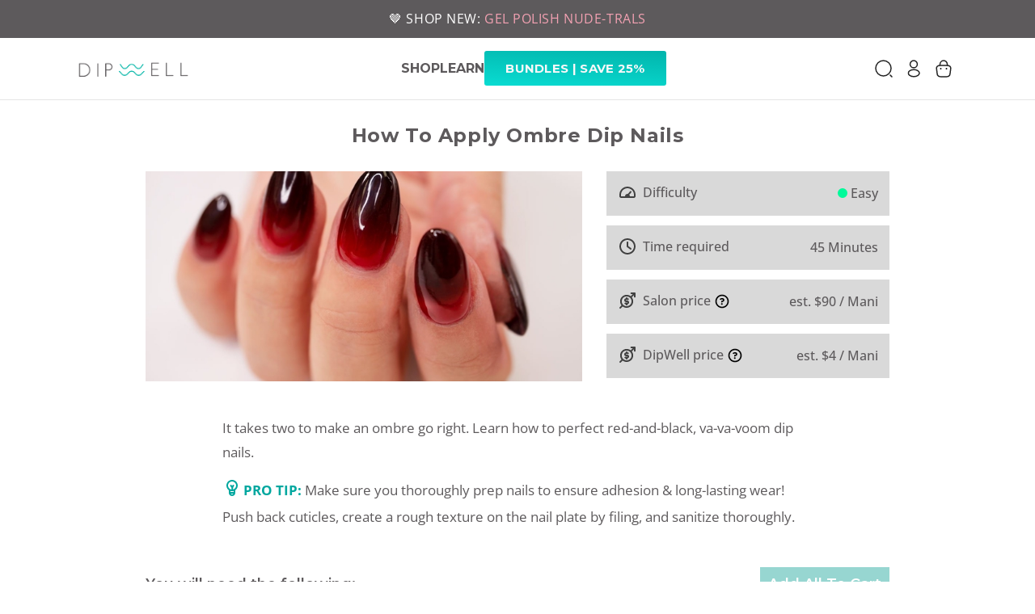

--- FILE ---
content_type: text/html; charset=UTF-8
request_url: https://www.dipwell.co/blogs/ombre-acrylic-nails
body_size: 236357
content:
<!DOCTYPE html><html><head><meta charSet="utf-8"/><meta http-equiv="x-ua-compatible" content="ie=edge"/><meta name="viewport" content="width=device-width, initial-scale=1, shrink-to-fit=no"/><script src="https://code.jquery.com/jquery-3.6.0.min.js" integrity="sha256-/xUj+3OJU5yExlq6GSYGSHk7tPXikynS7ogEvDej/m4=" crossorigin="anonymous" defer=""></script><script src="https://cdn.jsdelivr.net/npm/popper.js@1.16.0/dist/umd/popper.min.js" integrity="sha384-Q6E9RHvbIyZFJoft+2mJbHaEWldlvI9IOYy5n3zV9zzTtmI3UksdQRVvoxMfooAo" crossorigin="anonymous" defer=""></script><script src="https://stackpath.bootstrapcdn.com/bootstrap/4.4.1/js/bootstrap.min.js" integrity="sha384-wfSDF2E50Y2D1uUdj0O3uMBJnjuUD4Ih7YwaYd1iqfktj0Uod8GCExl3Og8ifwB6" crossorigin="anonymous" defer=""></script><style type="text/css">button {background: transparent;border: none;}</style><script async="" src="https://www.googletagmanager.com/gtag/js?id=UA-98642806-1"></script><script>window.dataLayer = window.dataLayer || [];function gtag(){dataLayer.push(arguments);}gtag('js', new Date());gtag('config', 'UA-98642806-1');</script><script async="" src="https://www.googletagmanager.com/gtag/js?id=G-2RTQQ7J54E"></script><script>window.dataLayer = window.dataLayer || [];function gtag(){dataLayer.push(arguments);}gtag('js', new Date());gtag('config', 'G-2RTQQ7J54E');</script><script src="https://www.dwin1.com/19038.js" type="text/javascript" defer=""></script><script type="application/javascript" defer="" src="https://static.klaviyo.com/onsite/js/klaviyo.js?company_id=XhhQLm"></script><style type="text/css">.MuiSvgIcon-root {display: none}</style><meta name="generator" content="Gatsby 5.10.0"/><meta data-react-helmet="true" charSet="utf-8"/><meta data-react-helmet="true" name="description" content="Learn how to apply ombre dip nails in red and black for a flawless and long-lasting wear! Combine two or more colors to create a seamless ombre effect."/><meta data-react-helmet="true" property="og:title" content="How To Do Ombre Dip Nails With Dip Powder | Tutorial"/><meta data-react-helmet="true" property="og:description" content="Learn how to apply ombre dip nails in red and black for a flawless and long-lasting wear! Combine two or more colors to create a seamless ombre effect."/><meta data-react-helmet="true" property="og:type" content="website"/><meta data-react-helmet="true" property="twitter:card" content="summary"/><meta data-react-helmet="true" property="twitter:creator" content="www.dipwell.co"/><meta data-react-helmet="true" property="twitter:title" content="How To Do Ombre Dip Nails With Dip Powder | Tutorial"/><meta data-react-helmet="true" property="twitter:description" content="Learn how to apply ombre dip nails in red and black for a flawless and long-lasting wear! Combine two or more colors to create a seamless ombre effect."/><meta name="theme-color" content="#f8f8f8"/><style data-href="/styles.261fddc9f04c46f841d8.css" data-identity="gatsby-global-css">.product-card__wrapper{height:100%}.product__title--small{font-size:1.3rem;margin-bottom:0;text-align:left;text-transform:none}.product__price--small{margin:0;text-align:left}.collection__swatches{display:flex;justify-content:flex-start;padding:5px 0}.swatch{border-radius:50%;cursor:pointer;height:20px;opacity:.7}.swatch,.swatch__split{border:1px solid #e5e5e5;width:20px}.swatch__split{height:10px}.swatch__split:first-of-type{border-bottom:none;border-radius:10px 10px 0 0}.swatch__split:last-of-type{border-radius:0 0 10px 10px;border-top:none}.product__images--wrapper{position:relative}@media(min-width:992px){.product__images--wrapper:hover .product-card-image.hover{display:block!important;opacity:1;visibility:visible;z-index:3}}.product__images--wrapper .quick-view-button{aspect-ratio:1;bottom:0;cursor:pointer;height:45px;max-width:45px;min-width:0;padding:7px;position:absolute;right:0;z-index:4}.product__images--wrapper .quick-view-button:hover{background-color:transparent;filter:invert(.5)}.product__images--wrapper .quick-view-button .form--qty{display:none}.product__images--wrapper .quick-view-button.inversed-atc button.atc__button{background-color:transparent;border:1px solid var(--pastel-red);color:var(--pastel-red)}.product-card-image.hover{display:none;height:100%;opacity:0;position:absolute!important;top:0;visibility:hidden;width:100%;z-index:-1}.swatch--wrapper{align-items:center;border:none;border-radius:50%;display:flex;height:24px;justify-content:center;margin:5px 2px;width:24px}.swatch--wrapper.active{border:1px solid gray}.swatch--wrapper.active .swatch{opacity:1}.swatch--wrapper:first-child{margin-left:0}.swatch--wrapper:nth-child(1n+7){display:none!important}.colors__available{font-size:1rem;margin-top:0}.collection__image--wrapper{background-color:var(--white-bg);margin-bottom:2rem;width:100%}.collection__image-row{font-size:0;height:100%;margin:0 auto;max-width:1200px;min-height:180px;padding:0 15px;position:relative}@media(max-width:991.98px){.collection__image-row{min-height:150px;padding:0}}.collection__image-row img{object-fit:cover}.collection__info:not(.under-image){left:50%;position:absolute;top:50%;transform:translateY(-50%) translateX(-50%)}.collection__info.under-image{text-align:center;width:100%}.collection__tag{background-color:var(--white-bg);margin-right:15px;padding:10px 15px;white-space:nowrap}.collection__tag:hover{background-color:var(--light-grey);text-decoration:none}.collection__tag:last-child{margin-right:0}.collection-sublinks{display:flex;flex-wrap:nowrap;padding-bottom:2.4rem;width:auto}.collection-sublinks--row{overflow-x:scroll}.collection-image-desktop{object-fit:cover}.collection-description{font-family:Open Sans,sans-serif;font-size:17px;font-weight:400;letter-spacing:unset;line-height:1.8;margin:0 auto 1em;max-width:800px;text-align:center}@media(max-width:767.98px){.collection-description{padding-left:20px;padding-right:20px}}.product-card__wrapper .badge{position:absolute;right:10px;top:10px}.product-card__wrapper .product__title--small{min-height:50px}.builder-plp-grid-banner{grid-column:span 6}@media(min-width:768px){.builder-plp-grid-banner{grid-column:span 4}}@media(min-width:992px){.builder-plp-grid-banner{grid-column:span 3}}.builder-component{height:100%}
/*!
 * Bootstrap Grid v4.6.2 (https://getbootstrap.com/)
 * Copyright 2011-2022 The Bootstrap Authors
 * Copyright 2011-2022 Twitter, Inc.
 * Licensed under MIT (https://github.com/twbs/bootstrap/blob/main/LICENSE)
 */.gwp-module--gift-with-purchase--df750{margin-bottom:30px}.gwp-module--gift-with-purchase--df750 .gwp-collection{-ms-overflow-style:none;display:grid;gap:15px;grid-template-columns:repeat(3,minmax(360px,1fr));overflow-x:scroll;scrollbar-width:none}.gwp-module--gift-with-purchase--df750 .gwp-collection::-webkit-scrollbar{display:none;width:0}@media(max-width:991.98px){.gwp-module--gift-with-purchase--df750 .gwp-collection{grid-template-columns:repeat(3,minmax(320px,1fr))}}@media(max-width:767.98px){.gwp-module--gift-with-purchase--df750 .gwp-collection{margin-right:-15px}}.gwp-module--gift-with-purchase--df750 .gwp-card{background-color:hsla(0,0%,90%,.5);display:grid;gap:15px;grid-template-columns:130px 1fr;max-height:160px;padding:15px}@media(max-width:767.98px){.gwp-module--gift-with-purchase--df750 .gwp-card:last-child{margin-right:15px}}.gwp-module--gift-with-purchase--df750 .gwp-card .gwp-title{-webkit-line-clamp:1;-webkit-box-orient:vertical;display:-webkit-box;font-weight:600;overflow:hidden;text-transform:uppercase}.gwp-module--gift-with-purchase--df750 .gwp-card .gift-image{font-size:0;max-width:130px}.gwp-module--gift-with-purchase--df750 .gwp-card .gift-info{display:flex;flex-direction:column;height:100%;justify-content:space-between}.gwp-module--gift-with-purchase--df750 .gwp-card .redeem-gwp{background:linear-gradient(175.72deg,#e7a0af 3.48%,#f7d3db 96.53%);border:none;border-radius:3px;color:var(--white-bg);font-family:var(--heading-font);font-size:1.2rem;font-weight:700;letter-spacing:.02em;line-height:1.67;min-width:113px;padding:7px 15px;text-transform:uppercase;width:-webkit-max-content;width:max-content}.gwp-module--gift-with-purchase--df750 .gwp-card .redeem-gwp[disabled]{background:rgba(93,90,92,.6);cursor:not-allowed;opacity:.3}.mobile-navigation{background:#fff;height:100vh;overflow:scroll;padding-bottom:100px;position:fixed;top:0;width:100vw;z-index:10000}.mobile-navigation .header{align-items:center;background-color:#fff;display:flex;height:50px;justify-content:center;position:relative;width:100vw}.mobile-navigation li{line-height:1;list-style:none;margin:0}.mobile-navigation .main-nav-items,.mobile-navigation .secondary-nav-items{display:grid;gap:15px;grid-template-columns:repeat(2,1fr);margin:0;padding:15px}.mobile-navigation .main-nav-items li img{margin:0}.mobile-navigation .main-nav-items li span{color:var(--dark-grey);display:block;font-family:var(--heading-font);font-size:1.6rem;font-weight:700;line-height:1.5;margin-top:3px;text-transform:uppercase}.mobile-navigation .secondary-nav-items{padding-bottom:20px;padding-top:5px}.mobile-navigation .secondary-nav-items li{background-color:rgba(0,167,159,.5);border-radius:4px;padding:15px 8px 15px 15px}.mobile-navigation .secondary-nav-items li span{color:var(--dark-grey);display:block;font-family:var(--heading-font);font-size:1.6rem;font-weight:700;line-height:1.5;margin-top:0}.mobile-navigation .byob-banner{margin:0;width:100vw}.nav-footer{align-items:flex-start;display:flex;flex-direction:column;padding:15px}.nav-footer .nav-footer-item{align-items:center;color:var(--dark-grey);display:flex;font-family:var(--heading-font);font-size:1.6rem;font-weight:700;gap:15px;justify-content:flex-start;line-height:1.5;margin-bottom:15px}@media(min-width:768px){.nav-footer .nav-footer-item:hover{color:var(--teal);text-decoration:none}.nav-footer .nav-footer-item:hover img{filter:invert(53%) sepia(70%) saturate(2680%) hue-rotate(140deg) brightness(92%) contrast(101%)}}.join-us{margin-top:15px;padding:15px}.join-us h4{color:var(--dark-grey);font-family:var(--heading-font);font-size:2rem;font-weight:700;line-height:1.1;margin:0 0 25px;text-align:center}.join-us .join-us-buttons{display:grid;gap:15px;grid-template-columns:repeat(2,1fr)}@media(min-width:768px){.join-us .join-us-buttons{grid-template-columns:repeat(2,157px);place-content:center}}.join-us .join-us-buttons button{border:1px solid var(--dark-pink);border-radius:50px;box-shadow:0 3px 6px rgba(0,0,0,.16);display:block;font-family:var(--heading-font);font-size:1.5rem;font-weight:700;letter-spacing:.02em;line-height:1.33;padding:14px;text-align:center;width:100%}.join-us .join-us-buttons .filled{background-color:var(--dark-pink);color:#fff;outline:none}.join-us .join-us-buttons .transparent{background-color:#f8f8f8;color:var(--dark-pink)}.second-level-nav{padding-bottom:70px}@media(min-width:768px){.second-level-nav{padding-bottom:0}}.second-level-nav .image-wrapper .second-level-title{color:#f8f8f8;font-size:4.2rem;font-weight:700;left:5%;line-height:1.24;margin:0;position:absolute;text-transform:uppercase;top:50%;transform:translateY(-50%)}.second-level-nav .second-level-nav-item{align-items:center;border-bottom:1px solid rgba(0,167,159,.5);display:flex;flex-grow:0;flex-shrink:0;gap:10px;justify-content:space-between;padding:13px 15px}.second-level-nav .second-level-nav-item:last-of-type{border-bottom:none}.second-level-nav .second-level-nav-item .title{color:var(--dark-grey);font-size:1.6rem;font-weight:700;line-height:1.5;text-transform:uppercase;width:50%}.second-level-nav .second-level-nav-item [data-gatsby-image-wrapper]{width:45%}.byob-nav .subheader,.second-level-nav .subheader{align-items:center;border-bottom:2px solid rgba(0,167,159,.5);display:flex;justify-content:space-between;padding:20px 15px}.byob-nav .subheader .back-to-menu,.second-level-nav .subheader .back-to-menu{align-items:center;background-color:transparent;border:none;color:var(--asphalt-grey);display:flex;font-family:var(--body-font);font-size:1.1rem;font-weight:700;gap:5px;justify-content:center;padding:0}.byob-nav .subheader .shop-all,.second-level-nav .subheader .shop-all{color:var(--dark-pink);font-size:1.6rem;font-weight:700;line-height:1.5;text-decoration-line:underline;text-transform:uppercase}.byob-nav .image-wrapper,.second-level-nav .image-wrapper{position:relative;z-index:1}.byob-nav .image-wrapper [data-gatsby-image-wrapper],.second-level-nav .image-wrapper [data-gatsby-image-wrapper]{filter:brightness(.8);height:160px;width:100vw}.desktop-nav-dropdown ul{margin:0;padding:0}.desktop-nav-dropdown li{list-style:none;margin-bottom:0}.desktop-nav-dropdown .desktop-nav-header{min-height:50px;position:relative}.desktop-nav-dropdown .desktop-nav-header img{cursor:pointer;padding:15px;position:absolute;right:0;top:0}.desktop-nav-dropdown .shop-screen{padding-bottom:30px}.desktop-nav-dropdown .top-row{display:grid;font-size:0;gap:15px;grid-template-columns:repeat(2,1fr);grid-template-rows:none;margin-bottom:15px;padding:0 15px}.desktop-nav-dropdown .top-row .small-nav-items ul{display:flex;flex-direction:column;gap:15px}.desktop-nav-dropdown .top-row .small-nav-items ul div{font-size:0}.desktop-nav-dropdown .top-row .massonry-items{display:grid;gap:15px;grid-template-columns:31.4% 2fr}.desktop-nav-dropdown .big-nav-item,.desktop-nav-dropdown .small-nav-item{font-size:0;position:relative}.desktop-nav-dropdown .big-nav-item:hover,.desktop-nav-dropdown .small-nav-item:hover{filter:drop-shadow(1px 2px 3px var(--teal))}.desktop-nav-dropdown .big-nav-item h6,.desktop-nav-dropdown .small-nav-item h6{background:hsla(0,0%,97%,.5);border-radius:15px 15px 0 0;bottom:0;color:var(--dark-grey);font-size:1.6rem;left:0;line-height:1.5;margin:0;padding:10px;position:absolute;text-transform:uppercase;white-space:nowrap;width:100%}@media(max-width:1259.98px){.desktop-nav-dropdown .big-nav-item h6,.desktop-nav-dropdown .small-nav-item h6{font-size:1.4rem}}@media(max-width:991.98px){.desktop-nav-dropdown .big-nav-item h6,.desktop-nav-dropdown .small-nav-item h6{font-size:1rem}}.desktop-nav-dropdown .bottom-row{padding:0 15px 20px}.desktop-nav-dropdown .bottom-row ul{display:grid;gap:15px;grid-template-columns:repeat(3,1fr)}.desktop-nav-dropdown .byob:hover{filter:drop-shadow(1px 2px 3px var(--teal))}.desktop-nav-dropdown .second-level-items{display:grid;gap:40px;grid-template-columns:1fr 1fr;padding:20px 40px}.desktop-nav-dropdown .second-level-items li:not(:last-of-type){margin-bottom:7px}.desktop-nav-dropdown .second-level-items a{color:var(--dark-grey);font-family:var(--heading-font);font-size:1.6rem;font-weight:700;line-height:1.5;text-transform:uppercase}.desktop-nav-dropdown .second-level-items a:hover{color:var(--teal);text-decoration:none}.learn-screen{display:grid;grid-template-columns:300px 1fr}@media(min-width:576px)and (max-width:991.98px){.learn-screen{grid-template-columns:170px 1fr}}.learn-screen .tuts-videos{display:grid;gap:15px;grid-template-columns:1fr 1fr;padding:0 100px 40px 0}@media(min-width:576px)and (max-width:991.98px){.learn-screen .tuts-videos{padding-right:35px}}.learn-screen .tuts-videos .video-wrapper h6{color:var(--dark-grey);font-family:var(--heading-font);font-size:1.6rem;font-weight:700;line-height:1.5;margin:0;padding:0}.blog-feed .blog-row{display:grid;gap:15px;grid-template-columns:repeat(4,1fr);padding:0 35px}@media(min-width:576px)and (max-width:991.98px){.blog-feed .blog-row{grid-template-columns:repeat(2,1fr)}}.blog-feed .blog-row h5.blog__article-title{color:var(--dark-grey);font-family:var(--heading-font);font-size:1.6rem;font-weight:700;line-height:1.5;margin:0;padding:0;text-transform:capitalize}.blog-feed .blog-row p.blog__preview{color:var(--dark-grey);font-size:1.6rem;font-weight:400;line-height:1.5}.blog-feed .blog-row .blog__card{border:1px solid #00b2a9;padding:10px}.blog-feed .blog-row .blog__card-body{padding-left:0;padding-right:0}.blog-feed .blog__card:focus,.blog-feed .blog__card:hover{text-decoration:none}.byob-nav{padding-bottom:30px}.byob-nav .system-block-title{color:var(--dark-grey);font-family:var(--heading-font);font-size:2rem;font-weight:700;justify-self:center;line-height:1.1;margin:0;text-align:center;text-transform:uppercase}@media(max-width:991.98px){.byob-nav .system-block-title{font-size:1.8rem}}.byob-nav .image-wrapper [data-gatsby-image-wrapper]{filter:unset;height:180px}.byob-nav .image-wrapper .banner-content{left:50%;position:absolute;text-align:center;top:50%;transform:translate(-50%,-50%)}.byob-nav .image-wrapper .banner-content p{font-size:1.2rem}@media(max-width:767.98px){.byob-nav .image-wrapper .banner-content p{white-space:nowrap}}@media(max-width:374.98px){.byob-nav .image-wrapper .banner-content p{white-space:normal}}.byob-nav .image-wrapper .banner-content div{display:flex}@media(max-width:767.98px){.byob-nav .image-wrapper .banner-content div{display:initial}}.byob-nav .image-wrapper .banner-content div.modalTrigger{margin-left:5px;white-space:nowrap}.byob-nav .image-wrapper .banner-content div.modalTrigger button{font-size:1.2rem;margin-bottom:0}.byob-nav .image-wrapper .byob-nav-title{color:var(--dark-grey);font-family:var(--heading-font);font-size:2.5rem;font-weight:700;line-height:1.72;margin:0;text-transform:uppercase}@media(max-width:767.98px){.byob-nav .image-wrapper .byob-nav-title{font-size:2rem;line-height:1.1}}.byob-nav .image-wrapper .byob-nav-title.first{font-size:6.3rem;line-height:1.1}@media(max-width:767.98px){.byob-nav .image-wrapper .byob-nav-title.first{font-size:4.2rem;line-height:1.2}}@media(max-width:374.98px){.byob-nav .image-wrapper .byob-nav-title.first{display:none}}.byob-nav .subheader{border:none;display:grid;grid-template-columns:100px 1fr 100px}@media(max-width:991.98px){.byob-nav .subheader .system-block-title{display:none}}.byob-nav .subheader .back-to-menu{justify-content:flex-start}.byob-nav .select-system .cards{display:grid;gap:40px;grid-template-columns:repeat(2,minmax(-webkit-min-content,290px));grid-template-columns:repeat(2,minmax(min-content,290px));margin:20px 0;place-content:center}@media(max-width:767.98px){.byob-nav .select-system .cards{gap:15px;grid-template-columns:repeat(2,1fr);padding:0 15px}}
/*! normalize.css v8.0.1 | MIT License | github.com/necolas/normalize.css */html{-webkit-text-size-adjust:100%;line-height:1.15}body{margin:0}main{display:block}h1{font-size:2em;margin:.67em 0}hr{box-sizing:content-box;height:0;overflow:visible}pre{font-family:monospace,monospace;font-size:1em}a{background-color:transparent}abbr[title]{border-bottom:none;text-decoration:underline;text-decoration:underline dotted}b,strong{font-weight:bolder}code,kbd,samp{font-family:monospace,monospace;font-size:1em}small{font-size:80%}sub,sup{font-size:75%;line-height:0;position:relative;vertical-align:baseline}sub{bottom:-.25em}sup{top:-.5em}img{border-style:none}button,input,optgroup,select,textarea{font-family:inherit;font-size:100%;line-height:1.15;margin:0}button,input{overflow:visible}button,select{text-transform:none}[type=button],[type=reset],[type=submit],button{-webkit-appearance:button}[type=button]::-moz-focus-inner,[type=reset]::-moz-focus-inner,[type=submit]::-moz-focus-inner,button::-moz-focus-inner{border-style:none;padding:0}[type=button]:-moz-focusring,[type=reset]:-moz-focusring,[type=submit]:-moz-focusring,button:-moz-focusring{outline:1px dotted ButtonText}fieldset{padding:.35em .75em .625em}legend{box-sizing:border-box;color:inherit;display:table;max-width:100%;padding:0;white-space:normal}progress{vertical-align:baseline}textarea{overflow:auto}[type=checkbox],[type=radio]{box-sizing:border-box;padding:0}[type=number]::-webkit-inner-spin-button,[type=number]::-webkit-outer-spin-button{height:auto}[type=search]{-webkit-appearance:textfield;outline-offset:-2px}[type=search]::-webkit-search-decoration{-webkit-appearance:none}::-webkit-file-upload-button{-webkit-appearance:button;font:inherit}details{display:block}summary{display:list-item}[hidden],template{display:none}/*!
 * Bootstrap Grid v4.6.2 (https://getbootstrap.com/)
 * Copyright 2011-2022 The Bootstrap Authors
 * Copyright 2011-2022 Twitter, Inc.
 * Licensed under MIT (https://github.com/twbs/bootstrap/blob/main/LICENSE)
 */@media(min-width:1260px){.container,.container-lg,.container-md,.container-sm,.container-xl{max-width:1200px}.col-xl{flex-basis:0;flex-grow:1;max-width:100%}.row-cols-xl-1>*{flex:0 0 100%;max-width:100%}.row-cols-xl-2>*{flex:0 0 50%;max-width:50%}.row-cols-xl-3>*{flex:0 0 33.3333333333%;max-width:33.3333333333%}.row-cols-xl-4>*{flex:0 0 25%;max-width:25%}.row-cols-xl-5>*{flex:0 0 20%;max-width:20%}.row-cols-xl-6>*{flex:0 0 16.6666666667%;max-width:16.6666666667%}.col-xl-auto{flex:0 0 auto;max-width:100%;width:auto}.col-xl-1{flex:0 0 8.33333333%;max-width:8.33333333%}.col-xl-2{flex:0 0 16.66666667%;max-width:16.66666667%}.col-xl-3{flex:0 0 25%;max-width:25%}.col-xl-4{flex:0 0 33.33333333%;max-width:33.33333333%}.col-xl-5{flex:0 0 41.66666667%;max-width:41.66666667%}.col-xl-6{flex:0 0 50%;max-width:50%}.col-xl-7{flex:0 0 58.33333333%;max-width:58.33333333%}.col-xl-8{flex:0 0 66.66666667%;max-width:66.66666667%}.col-xl-9{flex:0 0 75%;max-width:75%}.col-xl-10{flex:0 0 83.33333333%;max-width:83.33333333%}.col-xl-11{flex:0 0 91.66666667%;max-width:91.66666667%}.col-xl-12{flex:0 0 100%;max-width:100%}.order-xl-first{order:-1}.order-xl-last{order:13}.order-xl-0{order:0}.order-xl-1{order:1}.order-xl-2{order:2}.order-xl-3{order:3}.order-xl-4{order:4}.order-xl-5{order:5}.order-xl-6{order:6}.order-xl-7{order:7}.order-xl-8{order:8}.order-xl-9{order:9}.order-xl-10{order:10}.order-xl-11{order:11}.order-xl-12{order:12}.offset-xl-0{margin-left:0}.offset-xl-1{margin-left:8.33333333%}.offset-xl-2{margin-left:16.66666667%}.offset-xl-3{margin-left:25%}.offset-xl-4{margin-left:33.33333333%}.offset-xl-5{margin-left:41.66666667%}.offset-xl-6{margin-left:50%}.offset-xl-7{margin-left:58.33333333%}.offset-xl-8{margin-left:66.66666667%}.offset-xl-9{margin-left:75%}.offset-xl-10{margin-left:83.33333333%}.offset-xl-11{margin-left:91.66666667%}.d-xl-none{display:none!important}.d-xl-inline{display:inline!important}.d-xl-inline-block{display:inline-block!important}.d-xl-block{display:block!important}.d-xl-table{display:table!important}.d-xl-table-row{display:table-row!important}.d-xl-table-cell{display:table-cell!important}.d-xl-flex{display:flex!important}.d-xl-inline-flex{display:inline-flex!important}.flex-xl-row{flex-direction:row!important}.flex-xl-column{flex-direction:column!important}.flex-xl-row-reverse{flex-direction:row-reverse!important}.flex-xl-column-reverse{flex-direction:column-reverse!important}.flex-xl-wrap{flex-wrap:wrap!important}.flex-xl-nowrap{flex-wrap:nowrap!important}.flex-xl-wrap-reverse{flex-wrap:wrap-reverse!important}.flex-xl-fill{flex:1 1 auto!important}.flex-xl-grow-0{flex-grow:0!important}.flex-xl-grow-1{flex-grow:1!important}.flex-xl-shrink-0{flex-shrink:0!important}.flex-xl-shrink-1{flex-shrink:1!important}.justify-content-xl-start{justify-content:flex-start!important}.justify-content-xl-end{justify-content:flex-end!important}.justify-content-xl-center{justify-content:center!important}.justify-content-xl-between{justify-content:space-between!important}.justify-content-xl-around{justify-content:space-around!important}.align-items-xl-start{align-items:flex-start!important}.align-items-xl-end{align-items:flex-end!important}.align-items-xl-center{align-items:center!important}.align-items-xl-baseline{align-items:baseline!important}.align-items-xl-stretch{align-items:stretch!important}.align-content-xl-start{align-content:flex-start!important}.align-content-xl-end{align-content:flex-end!important}.align-content-xl-center{align-content:center!important}.align-content-xl-between{align-content:space-between!important}.align-content-xl-around{align-content:space-around!important}.align-content-xl-stretch{align-content:stretch!important}.align-self-xl-auto{align-self:auto!important}.align-self-xl-start{align-self:flex-start!important}.align-self-xl-end{align-self:flex-end!important}.align-self-xl-center{align-self:center!important}.align-self-xl-baseline{align-self:baseline!important}.align-self-xl-stretch{align-self:stretch!important}.float-xl-left{float:left!important}.float-xl-right{float:right!important}.float-xl-none{float:none!important}}.m-1{margin:.4rem!important}.mt-1,.my-1{margin-top:.4rem!important}.mr-1,.mx-1{margin-right:.4rem!important}.mb-1,.my-1{margin-bottom:.4rem!important}.ml-1,.mx-1{margin-left:.4rem!important}.m-2{margin:.8rem!important}.mt-2,.my-2{margin-top:.8rem!important}.mr-2,.mx-2{margin-right:.8rem!important}.mb-2,.my-2{margin-bottom:.8rem!important}.ml-2,.mx-2{margin-left:.8rem!important}.m-3{margin:1.6rem!important}.mt-3,.my-3{margin-top:1.6rem!important}.mr-3,.mx-3{margin-right:1.6rem!important}.mb-3,.my-3{margin-bottom:1.6rem!important}.ml-3,.mx-3{margin-left:1.6rem!important}.m-4{margin:2.4rem!important}.mt-4,.my-4{margin-top:2.4rem!important}.mr-4,.mx-4{margin-right:2.4rem!important}.mb-4,.my-4{margin-bottom:2.4rem!important}.ml-4,.mx-4{margin-left:2.4rem!important}.m-5{margin:3.2rem!important}.mt-5,.my-5{margin-top:3.2rem!important}.mr-5,.mx-5{margin-right:3.2rem!important}.mb-5,.my-5{margin-bottom:3.2rem!important}.ml-5,.mx-5{margin-left:3.2rem!important}.m-6{margin:4.8rem!important}.mt-6,.my-6{margin-top:4.8rem!important}.mr-6,.mx-6{margin-right:4.8rem!important}.mb-6,.my-6{margin-bottom:4.8rem!important}.ml-6,.mx-6{margin-left:4.8rem!important}.p-1{padding:.4rem!important}.pt-1,.py-1{padding-top:.4rem!important}.pr-1,.px-1{padding-right:.4rem!important}.pb-1,.py-1{padding-bottom:.4rem!important}.pl-1,.px-1{padding-left:.4rem!important}.p-2{padding:.8rem!important}.pt-2,.py-2{padding-top:.8rem!important}.pr-2,.px-2{padding-right:.8rem!important}.pb-2,.py-2{padding-bottom:.8rem!important}.pl-2,.px-2{padding-left:.8rem!important}.p-3{padding:1.6rem!important}.pt-3,.py-3{padding-top:1.6rem!important}.pr-3,.px-3{padding-right:1.6rem!important}.pb-3,.py-3{padding-bottom:1.6rem!important}.pl-3,.px-3{padding-left:1.6rem!important}.p-4{padding:2.4rem!important}.pt-4,.py-4{padding-top:2.4rem!important}.pr-4,.px-4{padding-right:2.4rem!important}.pb-4,.py-4{padding-bottom:2.4rem!important}.pl-4,.px-4{padding-left:2.4rem!important}.p-5{padding:3.2rem!important}.pt-5,.py-5{padding-top:3.2rem!important}.pr-5,.px-5{padding-right:3.2rem!important}.pb-5,.py-5{padding-bottom:3.2rem!important}.pl-5,.px-5{padding-left:3.2rem!important}.p-6{padding:4.8rem!important}.pt-6,.py-6{padding-top:4.8rem!important}.pr-6,.px-6{padding-right:4.8rem!important}.pb-6,.py-6{padding-bottom:4.8rem!important}.pl-6,.px-6{padding-left:4.8rem!important}.m-n1{margin:-.4rem!important}.mt-n1,.my-n1{margin-top:-.4rem!important}.mr-n1,.mx-n1{margin-right:-.4rem!important}.mb-n1,.my-n1{margin-bottom:-.4rem!important}.ml-n1,.mx-n1{margin-left:-.4rem!important}.m-n2{margin:-.8rem!important}.mt-n2,.my-n2{margin-top:-.8rem!important}.mr-n2,.mx-n2{margin-right:-.8rem!important}.mb-n2,.my-n2{margin-bottom:-.8rem!important}.ml-n2,.mx-n2{margin-left:-.8rem!important}.m-n3{margin:-1.6rem!important}.mt-n3,.my-n3{margin-top:-1.6rem!important}.mr-n3,.mx-n3{margin-right:-1.6rem!important}.mb-n3,.my-n3{margin-bottom:-1.6rem!important}.ml-n3,.mx-n3{margin-left:-1.6rem!important}.m-n4{margin:-2.4rem!important}.mt-n4,.my-n4{margin-top:-2.4rem!important}.mr-n4,.mx-n4{margin-right:-2.4rem!important}.mb-n4,.my-n4{margin-bottom:-2.4rem!important}.ml-n4,.mx-n4{margin-left:-2.4rem!important}.m-n5{margin:-3.2rem!important}.mt-n5,.my-n5{margin-top:-3.2rem!important}.mr-n5,.mx-n5{margin-right:-3.2rem!important}.mb-n5,.my-n5{margin-bottom:-3.2rem!important}.ml-n5,.mx-n5{margin-left:-3.2rem!important}.m-n6{margin:-4.8rem!important}.mt-n6,.my-n6{margin-top:-4.8rem!important}.mr-n6,.mx-n6{margin-right:-4.8rem!important}.mb-n6,.my-n6{margin-bottom:-4.8rem!important}.ml-n6,.mx-n6{margin-left:-4.8rem!important}@media(min-width:576px){.m-sm-0{margin:0!important}.mt-sm-0,.my-sm-0{margin-top:0!important}.mr-sm-0,.mx-sm-0{margin-right:0!important}.mb-sm-0,.my-sm-0{margin-bottom:0!important}.ml-sm-0,.mx-sm-0{margin-left:0!important}.m-sm-1{margin:.4rem!important}.mt-sm-1,.my-sm-1{margin-top:.4rem!important}.mr-sm-1,.mx-sm-1{margin-right:.4rem!important}.mb-sm-1,.my-sm-1{margin-bottom:.4rem!important}.ml-sm-1,.mx-sm-1{margin-left:.4rem!important}.m-sm-2{margin:.8rem!important}.mt-sm-2,.my-sm-2{margin-top:.8rem!important}.mr-sm-2,.mx-sm-2{margin-right:.8rem!important}.mb-sm-2,.my-sm-2{margin-bottom:.8rem!important}.ml-sm-2,.mx-sm-2{margin-left:.8rem!important}.m-sm-3{margin:1.6rem!important}.mt-sm-3,.my-sm-3{margin-top:1.6rem!important}.mr-sm-3,.mx-sm-3{margin-right:1.6rem!important}.mb-sm-3,.my-sm-3{margin-bottom:1.6rem!important}.ml-sm-3,.mx-sm-3{margin-left:1.6rem!important}.m-sm-4{margin:2.4rem!important}.mt-sm-4,.my-sm-4{margin-top:2.4rem!important}.mr-sm-4,.mx-sm-4{margin-right:2.4rem!important}.mb-sm-4,.my-sm-4{margin-bottom:2.4rem!important}.ml-sm-4,.mx-sm-4{margin-left:2.4rem!important}.m-sm-5{margin:3.2rem!important}.mt-sm-5,.my-sm-5{margin-top:3.2rem!important}.mr-sm-5,.mx-sm-5{margin-right:3.2rem!important}.mb-sm-5,.my-sm-5{margin-bottom:3.2rem!important}.ml-sm-5,.mx-sm-5{margin-left:3.2rem!important}.m-sm-6{margin:4.8rem!important}.mt-sm-6,.my-sm-6{margin-top:4.8rem!important}.mr-sm-6,.mx-sm-6{margin-right:4.8rem!important}.mb-sm-6,.my-sm-6{margin-bottom:4.8rem!important}.ml-sm-6,.mx-sm-6{margin-left:4.8rem!important}.p-sm-0{padding:0!important}.pt-sm-0,.py-sm-0{padding-top:0!important}.pr-sm-0,.px-sm-0{padding-right:0!important}.pb-sm-0,.py-sm-0{padding-bottom:0!important}.pl-sm-0,.px-sm-0{padding-left:0!important}.p-sm-1{padding:.4rem!important}.pt-sm-1,.py-sm-1{padding-top:.4rem!important}.pr-sm-1,.px-sm-1{padding-right:.4rem!important}.pb-sm-1,.py-sm-1{padding-bottom:.4rem!important}.pl-sm-1,.px-sm-1{padding-left:.4rem!important}.p-sm-2{padding:.8rem!important}.pt-sm-2,.py-sm-2{padding-top:.8rem!important}.pr-sm-2,.px-sm-2{padding-right:.8rem!important}.pb-sm-2,.py-sm-2{padding-bottom:.8rem!important}.pl-sm-2,.px-sm-2{padding-left:.8rem!important}.p-sm-3{padding:1.6rem!important}.pt-sm-3,.py-sm-3{padding-top:1.6rem!important}.pr-sm-3,.px-sm-3{padding-right:1.6rem!important}.pb-sm-3,.py-sm-3{padding-bottom:1.6rem!important}.pl-sm-3,.px-sm-3{padding-left:1.6rem!important}.p-sm-4{padding:2.4rem!important}.pt-sm-4,.py-sm-4{padding-top:2.4rem!important}.pr-sm-4,.px-sm-4{padding-right:2.4rem!important}.pb-sm-4,.py-sm-4{padding-bottom:2.4rem!important}.pl-sm-4,.px-sm-4{padding-left:2.4rem!important}.p-sm-5{padding:3.2rem!important}.pt-sm-5,.py-sm-5{padding-top:3.2rem!important}.pr-sm-5,.px-sm-5{padding-right:3.2rem!important}.pb-sm-5,.py-sm-5{padding-bottom:3.2rem!important}.pl-sm-5,.px-sm-5{padding-left:3.2rem!important}.p-sm-6{padding:4.8rem!important}.pt-sm-6,.py-sm-6{padding-top:4.8rem!important}.pr-sm-6,.px-sm-6{padding-right:4.8rem!important}.pb-sm-6,.py-sm-6{padding-bottom:4.8rem!important}.pl-sm-6,.px-sm-6{padding-left:4.8rem!important}.m-sm-n1{margin:-.4rem!important}.mt-sm-n1,.my-sm-n1{margin-top:-.4rem!important}.mr-sm-n1,.mx-sm-n1{margin-right:-.4rem!important}.mb-sm-n1,.my-sm-n1{margin-bottom:-.4rem!important}.ml-sm-n1,.mx-sm-n1{margin-left:-.4rem!important}.m-sm-n2{margin:-.8rem!important}.mt-sm-n2,.my-sm-n2{margin-top:-.8rem!important}.mr-sm-n2,.mx-sm-n2{margin-right:-.8rem!important}.mb-sm-n2,.my-sm-n2{margin-bottom:-.8rem!important}.ml-sm-n2,.mx-sm-n2{margin-left:-.8rem!important}.m-sm-n3{margin:-1.6rem!important}.mt-sm-n3,.my-sm-n3{margin-top:-1.6rem!important}.mr-sm-n3,.mx-sm-n3{margin-right:-1.6rem!important}.mb-sm-n3,.my-sm-n3{margin-bottom:-1.6rem!important}.ml-sm-n3,.mx-sm-n3{margin-left:-1.6rem!important}.m-sm-n4{margin:-2.4rem!important}.mt-sm-n4,.my-sm-n4{margin-top:-2.4rem!important}.mr-sm-n4,.mx-sm-n4{margin-right:-2.4rem!important}.mb-sm-n4,.my-sm-n4{margin-bottom:-2.4rem!important}.ml-sm-n4,.mx-sm-n4{margin-left:-2.4rem!important}.m-sm-n5{margin:-3.2rem!important}.mt-sm-n5,.my-sm-n5{margin-top:-3.2rem!important}.mr-sm-n5,.mx-sm-n5{margin-right:-3.2rem!important}.mb-sm-n5,.my-sm-n5{margin-bottom:-3.2rem!important}.ml-sm-n5,.mx-sm-n5{margin-left:-3.2rem!important}.m-sm-n6{margin:-4.8rem!important}.mt-sm-n6,.my-sm-n6{margin-top:-4.8rem!important}.mr-sm-n6,.mx-sm-n6{margin-right:-4.8rem!important}.mb-sm-n6,.my-sm-n6{margin-bottom:-4.8rem!important}.ml-sm-n6,.mx-sm-n6{margin-left:-4.8rem!important}.m-sm-auto{margin:auto!important}.mt-sm-auto,.my-sm-auto{margin-top:auto!important}.mr-sm-auto,.mx-sm-auto{margin-right:auto!important}.mb-sm-auto,.my-sm-auto{margin-bottom:auto!important}.ml-sm-auto,.mx-sm-auto{margin-left:auto!important}}@media(min-width:768px){.m-md-0{margin:0!important}.mt-md-0,.my-md-0{margin-top:0!important}.mr-md-0,.mx-md-0{margin-right:0!important}.mb-md-0,.my-md-0{margin-bottom:0!important}.ml-md-0,.mx-md-0{margin-left:0!important}.m-md-1{margin:.4rem!important}.mt-md-1,.my-md-1{margin-top:.4rem!important}.mr-md-1,.mx-md-1{margin-right:.4rem!important}.mb-md-1,.my-md-1{margin-bottom:.4rem!important}.ml-md-1,.mx-md-1{margin-left:.4rem!important}.m-md-2{margin:.8rem!important}.mt-md-2,.my-md-2{margin-top:.8rem!important}.mr-md-2,.mx-md-2{margin-right:.8rem!important}.mb-md-2,.my-md-2{margin-bottom:.8rem!important}.ml-md-2,.mx-md-2{margin-left:.8rem!important}.m-md-3{margin:1.6rem!important}.mt-md-3,.my-md-3{margin-top:1.6rem!important}.mr-md-3,.mx-md-3{margin-right:1.6rem!important}.mb-md-3,.my-md-3{margin-bottom:1.6rem!important}.ml-md-3,.mx-md-3{margin-left:1.6rem!important}.m-md-4{margin:2.4rem!important}.mt-md-4,.my-md-4{margin-top:2.4rem!important}.mr-md-4,.mx-md-4{margin-right:2.4rem!important}.mb-md-4,.my-md-4{margin-bottom:2.4rem!important}.ml-md-4,.mx-md-4{margin-left:2.4rem!important}.m-md-5{margin:3.2rem!important}.mt-md-5,.my-md-5{margin-top:3.2rem!important}.mr-md-5,.mx-md-5{margin-right:3.2rem!important}.mb-md-5,.my-md-5{margin-bottom:3.2rem!important}.ml-md-5,.mx-md-5{margin-left:3.2rem!important}.m-md-6{margin:4.8rem!important}.mt-md-6,.my-md-6{margin-top:4.8rem!important}.mr-md-6,.mx-md-6{margin-right:4.8rem!important}.mb-md-6,.my-md-6{margin-bottom:4.8rem!important}.ml-md-6,.mx-md-6{margin-left:4.8rem!important}.p-md-0{padding:0!important}.pt-md-0,.py-md-0{padding-top:0!important}.pr-md-0,.px-md-0{padding-right:0!important}.pb-md-0,.py-md-0{padding-bottom:0!important}.pl-md-0,.px-md-0{padding-left:0!important}.p-md-1{padding:.4rem!important}.pt-md-1,.py-md-1{padding-top:.4rem!important}.pr-md-1,.px-md-1{padding-right:.4rem!important}.pb-md-1,.py-md-1{padding-bottom:.4rem!important}.pl-md-1,.px-md-1{padding-left:.4rem!important}.p-md-2{padding:.8rem!important}.pt-md-2,.py-md-2{padding-top:.8rem!important}.pr-md-2,.px-md-2{padding-right:.8rem!important}.pb-md-2,.py-md-2{padding-bottom:.8rem!important}.pl-md-2,.px-md-2{padding-left:.8rem!important}.p-md-3{padding:1.6rem!important}.pt-md-3,.py-md-3{padding-top:1.6rem!important}.pr-md-3,.px-md-3{padding-right:1.6rem!important}.pb-md-3,.py-md-3{padding-bottom:1.6rem!important}.pl-md-3,.px-md-3{padding-left:1.6rem!important}.p-md-4{padding:2.4rem!important}.pt-md-4,.py-md-4{padding-top:2.4rem!important}.pr-md-4,.px-md-4{padding-right:2.4rem!important}.pb-md-4,.py-md-4{padding-bottom:2.4rem!important}.pl-md-4,.px-md-4{padding-left:2.4rem!important}.p-md-5{padding:3.2rem!important}.pt-md-5,.py-md-5{padding-top:3.2rem!important}.pr-md-5,.px-md-5{padding-right:3.2rem!important}.pb-md-5,.py-md-5{padding-bottom:3.2rem!important}.pl-md-5,.px-md-5{padding-left:3.2rem!important}.p-md-6{padding:4.8rem!important}.pt-md-6,.py-md-6{padding-top:4.8rem!important}.pr-md-6,.px-md-6{padding-right:4.8rem!important}.pb-md-6,.py-md-6{padding-bottom:4.8rem!important}.pl-md-6,.px-md-6{padding-left:4.8rem!important}.m-md-n1{margin:-.4rem!important}.mt-md-n1,.my-md-n1{margin-top:-.4rem!important}.mr-md-n1,.mx-md-n1{margin-right:-.4rem!important}.mb-md-n1,.my-md-n1{margin-bottom:-.4rem!important}.ml-md-n1,.mx-md-n1{margin-left:-.4rem!important}.m-md-n2{margin:-.8rem!important}.mt-md-n2,.my-md-n2{margin-top:-.8rem!important}.mr-md-n2,.mx-md-n2{margin-right:-.8rem!important}.mb-md-n2,.my-md-n2{margin-bottom:-.8rem!important}.ml-md-n2,.mx-md-n2{margin-left:-.8rem!important}.m-md-n3{margin:-1.6rem!important}.mt-md-n3,.my-md-n3{margin-top:-1.6rem!important}.mr-md-n3,.mx-md-n3{margin-right:-1.6rem!important}.mb-md-n3,.my-md-n3{margin-bottom:-1.6rem!important}.ml-md-n3,.mx-md-n3{margin-left:-1.6rem!important}.m-md-n4{margin:-2.4rem!important}.mt-md-n4,.my-md-n4{margin-top:-2.4rem!important}.mr-md-n4,.mx-md-n4{margin-right:-2.4rem!important}.mb-md-n4,.my-md-n4{margin-bottom:-2.4rem!important}.ml-md-n4,.mx-md-n4{margin-left:-2.4rem!important}.m-md-n5{margin:-3.2rem!important}.mt-md-n5,.my-md-n5{margin-top:-3.2rem!important}.mr-md-n5,.mx-md-n5{margin-right:-3.2rem!important}.mb-md-n5,.my-md-n5{margin-bottom:-3.2rem!important}.ml-md-n5,.mx-md-n5{margin-left:-3.2rem!important}.m-md-n6{margin:-4.8rem!important}.mt-md-n6,.my-md-n6{margin-top:-4.8rem!important}.mr-md-n6,.mx-md-n6{margin-right:-4.8rem!important}.mb-md-n6,.my-md-n6{margin-bottom:-4.8rem!important}.ml-md-n6,.mx-md-n6{margin-left:-4.8rem!important}.m-md-auto{margin:auto!important}.mt-md-auto,.my-md-auto{margin-top:auto!important}.mr-md-auto,.mx-md-auto{margin-right:auto!important}.mb-md-auto,.my-md-auto{margin-bottom:auto!important}.ml-md-auto,.mx-md-auto{margin-left:auto!important}}@media(min-width:992px){.m-lg-0{margin:0!important}.mt-lg-0,.my-lg-0{margin-top:0!important}.mr-lg-0,.mx-lg-0{margin-right:0!important}.mb-lg-0,.my-lg-0{margin-bottom:0!important}.ml-lg-0,.mx-lg-0{margin-left:0!important}.m-lg-1{margin:.4rem!important}.mt-lg-1,.my-lg-1{margin-top:.4rem!important}.mr-lg-1,.mx-lg-1{margin-right:.4rem!important}.mb-lg-1,.my-lg-1{margin-bottom:.4rem!important}.ml-lg-1,.mx-lg-1{margin-left:.4rem!important}.m-lg-2{margin:.8rem!important}.mt-lg-2,.my-lg-2{margin-top:.8rem!important}.mr-lg-2,.mx-lg-2{margin-right:.8rem!important}.mb-lg-2,.my-lg-2{margin-bottom:.8rem!important}.ml-lg-2,.mx-lg-2{margin-left:.8rem!important}.m-lg-3{margin:1.6rem!important}.mt-lg-3,.my-lg-3{margin-top:1.6rem!important}.mr-lg-3,.mx-lg-3{margin-right:1.6rem!important}.mb-lg-3,.my-lg-3{margin-bottom:1.6rem!important}.ml-lg-3,.mx-lg-3{margin-left:1.6rem!important}.m-lg-4{margin:2.4rem!important}.mt-lg-4,.my-lg-4{margin-top:2.4rem!important}.mr-lg-4,.mx-lg-4{margin-right:2.4rem!important}.mb-lg-4,.my-lg-4{margin-bottom:2.4rem!important}.ml-lg-4,.mx-lg-4{margin-left:2.4rem!important}.m-lg-5{margin:3.2rem!important}.mt-lg-5,.my-lg-5{margin-top:3.2rem!important}.mr-lg-5,.mx-lg-5{margin-right:3.2rem!important}.mb-lg-5,.my-lg-5{margin-bottom:3.2rem!important}.ml-lg-5,.mx-lg-5{margin-left:3.2rem!important}.m-lg-6{margin:4.8rem!important}.mt-lg-6,.my-lg-6{margin-top:4.8rem!important}.mr-lg-6,.mx-lg-6{margin-right:4.8rem!important}.mb-lg-6,.my-lg-6{margin-bottom:4.8rem!important}.ml-lg-6,.mx-lg-6{margin-left:4.8rem!important}.p-lg-0{padding:0!important}.pt-lg-0,.py-lg-0{padding-top:0!important}.pr-lg-0,.px-lg-0{padding-right:0!important}.pb-lg-0,.py-lg-0{padding-bottom:0!important}.pl-lg-0,.px-lg-0{padding-left:0!important}.p-lg-1{padding:.4rem!important}.pt-lg-1,.py-lg-1{padding-top:.4rem!important}.pr-lg-1,.px-lg-1{padding-right:.4rem!important}.pb-lg-1,.py-lg-1{padding-bottom:.4rem!important}.pl-lg-1,.px-lg-1{padding-left:.4rem!important}.p-lg-2{padding:.8rem!important}.pt-lg-2,.py-lg-2{padding-top:.8rem!important}.pr-lg-2,.px-lg-2{padding-right:.8rem!important}.pb-lg-2,.py-lg-2{padding-bottom:.8rem!important}.pl-lg-2,.px-lg-2{padding-left:.8rem!important}.p-lg-3{padding:1.6rem!important}.pt-lg-3,.py-lg-3{padding-top:1.6rem!important}.pr-lg-3,.px-lg-3{padding-right:1.6rem!important}.pb-lg-3,.py-lg-3{padding-bottom:1.6rem!important}.pl-lg-3,.px-lg-3{padding-left:1.6rem!important}.p-lg-4{padding:2.4rem!important}.pt-lg-4,.py-lg-4{padding-top:2.4rem!important}.pr-lg-4,.px-lg-4{padding-right:2.4rem!important}.pb-lg-4,.py-lg-4{padding-bottom:2.4rem!important}.pl-lg-4,.px-lg-4{padding-left:2.4rem!important}.p-lg-5{padding:3.2rem!important}.pt-lg-5,.py-lg-5{padding-top:3.2rem!important}.pr-lg-5,.px-lg-5{padding-right:3.2rem!important}.pb-lg-5,.py-lg-5{padding-bottom:3.2rem!important}.pl-lg-5,.px-lg-5{padding-left:3.2rem!important}.p-lg-6{padding:4.8rem!important}.pt-lg-6,.py-lg-6{padding-top:4.8rem!important}.pr-lg-6,.px-lg-6{padding-right:4.8rem!important}.pb-lg-6,.py-lg-6{padding-bottom:4.8rem!important}.pl-lg-6,.px-lg-6{padding-left:4.8rem!important}.m-lg-n1{margin:-.4rem!important}.mt-lg-n1,.my-lg-n1{margin-top:-.4rem!important}.mr-lg-n1,.mx-lg-n1{margin-right:-.4rem!important}.mb-lg-n1,.my-lg-n1{margin-bottom:-.4rem!important}.ml-lg-n1,.mx-lg-n1{margin-left:-.4rem!important}.m-lg-n2{margin:-.8rem!important}.mt-lg-n2,.my-lg-n2{margin-top:-.8rem!important}.mr-lg-n2,.mx-lg-n2{margin-right:-.8rem!important}.mb-lg-n2,.my-lg-n2{margin-bottom:-.8rem!important}.ml-lg-n2,.mx-lg-n2{margin-left:-.8rem!important}.m-lg-n3{margin:-1.6rem!important}.mt-lg-n3,.my-lg-n3{margin-top:-1.6rem!important}.mr-lg-n3,.mx-lg-n3{margin-right:-1.6rem!important}.mb-lg-n3,.my-lg-n3{margin-bottom:-1.6rem!important}.ml-lg-n3,.mx-lg-n3{margin-left:-1.6rem!important}.m-lg-n4{margin:-2.4rem!important}.mt-lg-n4,.my-lg-n4{margin-top:-2.4rem!important}.mr-lg-n4,.mx-lg-n4{margin-right:-2.4rem!important}.mb-lg-n4,.my-lg-n4{margin-bottom:-2.4rem!important}.ml-lg-n4,.mx-lg-n4{margin-left:-2.4rem!important}.m-lg-n5{margin:-3.2rem!important}.mt-lg-n5,.my-lg-n5{margin-top:-3.2rem!important}.mr-lg-n5,.mx-lg-n5{margin-right:-3.2rem!important}.mb-lg-n5,.my-lg-n5{margin-bottom:-3.2rem!important}.ml-lg-n5,.mx-lg-n5{margin-left:-3.2rem!important}.m-lg-n6{margin:-4.8rem!important}.mt-lg-n6,.my-lg-n6{margin-top:-4.8rem!important}.mr-lg-n6,.mx-lg-n6{margin-right:-4.8rem!important}.mb-lg-n6,.my-lg-n6{margin-bottom:-4.8rem!important}.ml-lg-n6,.mx-lg-n6{margin-left:-4.8rem!important}.m-lg-auto{margin:auto!important}.mt-lg-auto,.my-lg-auto{margin-top:auto!important}.mr-lg-auto,.mx-lg-auto{margin-right:auto!important}.mb-lg-auto,.my-lg-auto{margin-bottom:auto!important}.ml-lg-auto,.mx-lg-auto{margin-left:auto!important}}@media(min-width:1260px){.m-xl-0{margin:0!important}.mt-xl-0,.my-xl-0{margin-top:0!important}.mr-xl-0,.mx-xl-0{margin-right:0!important}.mb-xl-0,.my-xl-0{margin-bottom:0!important}.ml-xl-0,.mx-xl-0{margin-left:0!important}.m-xl-1{margin:.4rem!important}.mt-xl-1,.my-xl-1{margin-top:.4rem!important}.mr-xl-1,.mx-xl-1{margin-right:.4rem!important}.mb-xl-1,.my-xl-1{margin-bottom:.4rem!important}.ml-xl-1,.mx-xl-1{margin-left:.4rem!important}.m-xl-2{margin:.8rem!important}.mt-xl-2,.my-xl-2{margin-top:.8rem!important}.mr-xl-2,.mx-xl-2{margin-right:.8rem!important}.mb-xl-2,.my-xl-2{margin-bottom:.8rem!important}.ml-xl-2,.mx-xl-2{margin-left:.8rem!important}.m-xl-3{margin:1.6rem!important}.mt-xl-3,.my-xl-3{margin-top:1.6rem!important}.mr-xl-3,.mx-xl-3{margin-right:1.6rem!important}.mb-xl-3,.my-xl-3{margin-bottom:1.6rem!important}.ml-xl-3,.mx-xl-3{margin-left:1.6rem!important}.m-xl-4{margin:2.4rem!important}.mt-xl-4,.my-xl-4{margin-top:2.4rem!important}.mr-xl-4,.mx-xl-4{margin-right:2.4rem!important}.mb-xl-4,.my-xl-4{margin-bottom:2.4rem!important}.ml-xl-4,.mx-xl-4{margin-left:2.4rem!important}.m-xl-5{margin:3.2rem!important}.mt-xl-5,.my-xl-5{margin-top:3.2rem!important}.mr-xl-5,.mx-xl-5{margin-right:3.2rem!important}.mb-xl-5,.my-xl-5{margin-bottom:3.2rem!important}.ml-xl-5,.mx-xl-5{margin-left:3.2rem!important}.m-xl-6{margin:4.8rem!important}.mt-xl-6,.my-xl-6{margin-top:4.8rem!important}.mr-xl-6,.mx-xl-6{margin-right:4.8rem!important}.mb-xl-6,.my-xl-6{margin-bottom:4.8rem!important}.ml-xl-6,.mx-xl-6{margin-left:4.8rem!important}.p-xl-0{padding:0!important}.pt-xl-0,.py-xl-0{padding-top:0!important}.pr-xl-0,.px-xl-0{padding-right:0!important}.pb-xl-0,.py-xl-0{padding-bottom:0!important}.pl-xl-0,.px-xl-0{padding-left:0!important}.p-xl-1{padding:.4rem!important}.pt-xl-1,.py-xl-1{padding-top:.4rem!important}.pr-xl-1,.px-xl-1{padding-right:.4rem!important}.pb-xl-1,.py-xl-1{padding-bottom:.4rem!important}.pl-xl-1,.px-xl-1{padding-left:.4rem!important}.p-xl-2{padding:.8rem!important}.pt-xl-2,.py-xl-2{padding-top:.8rem!important}.pr-xl-2,.px-xl-2{padding-right:.8rem!important}.pb-xl-2,.py-xl-2{padding-bottom:.8rem!important}.pl-xl-2,.px-xl-2{padding-left:.8rem!important}.p-xl-3{padding:1.6rem!important}.pt-xl-3,.py-xl-3{padding-top:1.6rem!important}.pr-xl-3,.px-xl-3{padding-right:1.6rem!important}.pb-xl-3,.py-xl-3{padding-bottom:1.6rem!important}.pl-xl-3,.px-xl-3{padding-left:1.6rem!important}.p-xl-4{padding:2.4rem!important}.pt-xl-4,.py-xl-4{padding-top:2.4rem!important}.pr-xl-4,.px-xl-4{padding-right:2.4rem!important}.pb-xl-4,.py-xl-4{padding-bottom:2.4rem!important}.pl-xl-4,.px-xl-4{padding-left:2.4rem!important}.p-xl-5{padding:3.2rem!important}.pt-xl-5,.py-xl-5{padding-top:3.2rem!important}.pr-xl-5,.px-xl-5{padding-right:3.2rem!important}.pb-xl-5,.py-xl-5{padding-bottom:3.2rem!important}.pl-xl-5,.px-xl-5{padding-left:3.2rem!important}.p-xl-6{padding:4.8rem!important}.pt-xl-6,.py-xl-6{padding-top:4.8rem!important}.pr-xl-6,.px-xl-6{padding-right:4.8rem!important}.pb-xl-6,.py-xl-6{padding-bottom:4.8rem!important}.pl-xl-6,.px-xl-6{padding-left:4.8rem!important}.m-xl-n1{margin:-.4rem!important}.mt-xl-n1,.my-xl-n1{margin-top:-.4rem!important}.mr-xl-n1,.mx-xl-n1{margin-right:-.4rem!important}.mb-xl-n1,.my-xl-n1{margin-bottom:-.4rem!important}.ml-xl-n1,.mx-xl-n1{margin-left:-.4rem!important}.m-xl-n2{margin:-.8rem!important}.mt-xl-n2,.my-xl-n2{margin-top:-.8rem!important}.mr-xl-n2,.mx-xl-n2{margin-right:-.8rem!important}.mb-xl-n2,.my-xl-n2{margin-bottom:-.8rem!important}.ml-xl-n2,.mx-xl-n2{margin-left:-.8rem!important}.m-xl-n3{margin:-1.6rem!important}.mt-xl-n3,.my-xl-n3{margin-top:-1.6rem!important}.mr-xl-n3,.mx-xl-n3{margin-right:-1.6rem!important}.mb-xl-n3,.my-xl-n3{margin-bottom:-1.6rem!important}.ml-xl-n3,.mx-xl-n3{margin-left:-1.6rem!important}.m-xl-n4{margin:-2.4rem!important}.mt-xl-n4,.my-xl-n4{margin-top:-2.4rem!important}.mr-xl-n4,.mx-xl-n4{margin-right:-2.4rem!important}.mb-xl-n4,.my-xl-n4{margin-bottom:-2.4rem!important}.ml-xl-n4,.mx-xl-n4{margin-left:-2.4rem!important}.m-xl-n5{margin:-3.2rem!important}.mt-xl-n5,.my-xl-n5{margin-top:-3.2rem!important}.mr-xl-n5,.mx-xl-n5{margin-right:-3.2rem!important}.mb-xl-n5,.my-xl-n5{margin-bottom:-3.2rem!important}.ml-xl-n5,.mx-xl-n5{margin-left:-3.2rem!important}.m-xl-n6{margin:-4.8rem!important}.mt-xl-n6,.my-xl-n6{margin-top:-4.8rem!important}.mr-xl-n6,.mx-xl-n6{margin-right:-4.8rem!important}.mb-xl-n6,.my-xl-n6{margin-bottom:-4.8rem!important}.ml-xl-n6,.mx-xl-n6{margin-left:-4.8rem!important}.m-xl-auto{margin:auto!important}.mt-xl-auto,.my-xl-auto{margin-top:auto!important}.mr-xl-auto,.mx-xl-auto{margin-right:auto!important}.mb-xl-auto,.my-xl-auto{margin-bottom:auto!important}.ml-xl-auto,.mx-xl-auto{margin-left:auto!important}.text-xl-left{text-align:left!important}.text-xl-right{text-align:right!important}.text-xl-center{text-align:center!important}}.img-fluid,.img-thumbnail{height:auto;max-width:100%}.img-thumbnail{background-color:#fff;border:1px solid #dee2e6;border-radius:.25rem;padding:.25rem}.figure{display:inline-block}.figure-img{line-height:1;margin-bottom:.8rem}.figure-caption{color:#6c757d;font-size:90%}@font-face{font-family:swiper-icons;font-style:normal;font-weight:400;src:url("data:application/font-woff;charset=utf-8;base64, [base64]//wADZ2x5ZgAAAywAAADMAAAD2MHtryVoZWFkAAABbAAAADAAAAA2E2+eoWhoZWEAAAGcAAAAHwAAACQC9gDzaG10eAAAAigAAAAZAAAArgJkABFsb2NhAAAC0AAAAFoAAABaFQAUGG1heHAAAAG8AAAAHwAAACAAcABAbmFtZQAAA/gAAAE5AAACXvFdBwlwb3N0AAAFNAAAAGIAAACE5s74hXjaY2BkYGAAYpf5Hu/j+W2+MnAzMYDAzaX6QjD6/4//Bxj5GA8AuRwMYGkAPywL13jaY2BkYGA88P8Agx4j+/8fQDYfA1AEBWgDAIB2BOoAeNpjYGRgYNBh4GdgYgABEMnIABJzYNADCQAACWgAsQB42mNgYfzCOIGBlYGB0YcxjYGBwR1Kf2WQZGhhYGBiYGVmgAFGBiQQkOaawtDAoMBQxXjg/wEGPcYDDA4wNUA2CCgwsAAAO4EL6gAAeNpj2M0gyAACqxgGNWBkZ2D4/wMA+xkDdgAAAHjaY2BgYGaAYBkGRgYQiAHyGMF8FgYHIM3DwMHABGQrMOgyWDLEM1T9/w8UBfEMgLzE////P/5//f/V/xv+r4eaAAeMbAxwIUYmIMHEgKYAYjUcsDAwsLKxc3BycfPw8jEQA/[base64]/uznmfPFBNODM2K7MTQ45YEAZqGP81AmGGcF3iPqOop0r1SPTaTbVkfUe4HXj97wYE+yNwWYxwWu4v1ugWHgo3S1XdZEVqWM7ET0cfnLGxWfkgR42o2PvWrDMBSFj/IHLaF0zKjRgdiVMwScNRAoWUoH78Y2icB/yIY09An6AH2Bdu/UB+yxopYshQiEvnvu0dURgDt8QeC8PDw7Fpji3fEA4z/PEJ6YOB5hKh4dj3EvXhxPqH/SKUY3rJ7srZ4FZnh1PMAtPhwP6fl2PMJMPDgeQ4rY8YT6Gzao0eAEA409DuggmTnFnOcSCiEiLMgxCiTI6Cq5DZUd3Qmp10vO0LaLTd2cjN4fOumlc7lUYbSQcZFkutRG7g6JKZKy0RmdLY680CDnEJ+UMkpFFe1RN7nxdVpXrC4aTtnaurOnYercZg2YVmLN/d/gczfEimrE/fs/bOuq29Zmn8tloORaXgZgGa78yO9/cnXm2BpaGvq25Dv9S4E9+5SIc9PqupJKhYFSSl47+Qcr1mYNAAAAeNptw0cKwkAAAMDZJA8Q7OUJvkLsPfZ6zFVERPy8qHh2YER+3i/BP83vIBLLySsoKimrqKqpa2hp6+jq6RsYGhmbmJqZSy0sraxtbO3sHRydnEMU4uR6yx7JJXveP7WrDycAAAAAAAH//wACeNpjYGRgYOABYhkgZgJCZgZNBkYGLQZtIJsFLMYAAAw3ALgAeNolizEKgDAQBCchRbC2sFER0YD6qVQiBCv/H9ezGI6Z5XBAw8CBK/m5iQQVauVbXLnOrMZv2oLdKFa8Pjuru2hJzGabmOSLzNMzvutpB3N42mNgZGBg4GKQYzBhYMxJLMlj4GBgAYow/P/PAJJhLM6sSoWKfWCAAwDAjgbRAAB42mNgYGBkAIIbCZo5IPrmUn0hGA0AO8EFTQAA") format("woff")}:root{--swiper-theme-color:#007aff}.swiper-container{list-style:none;margin-left:auto;margin-right:auto;overflow:hidden;padding:0;position:relative;z-index:1}.swiper-container-vertical>.swiper-wrapper{flex-direction:column}.swiper-wrapper{box-sizing:content-box;display:flex;height:100%;position:relative;transition-property:transform;width:100%;z-index:1}.swiper-container-android .swiper-slide,.swiper-wrapper{transform:translateZ(0)}.swiper-container-multirow>.swiper-wrapper{flex-wrap:wrap}.swiper-container-multirow-column>.swiper-wrapper{flex-direction:column;flex-wrap:wrap}.swiper-container-free-mode>.swiper-wrapper{margin:0 auto;transition-timing-function:ease-out}.swiper-container-pointer-events{touch-action:pan-y}.swiper-container-pointer-events.swiper-container-vertical{touch-action:pan-x}.swiper-slide{flex-shrink:0;height:100%;position:relative;transition-property:transform;width:100%}.swiper-slide-invisible-blank{visibility:hidden}.swiper-container-autoheight,.swiper-container-autoheight .swiper-slide{height:auto}.swiper-container-autoheight .swiper-wrapper{align-items:flex-start;transition-property:transform,height}.swiper-container-3d{perspective:1200px}.swiper-container-3d .swiper-cube-shadow,.swiper-container-3d .swiper-slide,.swiper-container-3d .swiper-slide-shadow-bottom,.swiper-container-3d .swiper-slide-shadow-left,.swiper-container-3d .swiper-slide-shadow-right,.swiper-container-3d .swiper-slide-shadow-top,.swiper-container-3d .swiper-wrapper{transform-style:preserve-3d}.swiper-container-3d .swiper-slide-shadow-bottom,.swiper-container-3d .swiper-slide-shadow-left,.swiper-container-3d .swiper-slide-shadow-right,.swiper-container-3d .swiper-slide-shadow-top{height:100%;left:0;pointer-events:none;position:absolute;top:0;width:100%;z-index:10}.swiper-container-3d .swiper-slide-shadow-left{background-image:linear-gradient(270deg,rgba(0,0,0,.5),transparent)}.swiper-container-3d .swiper-slide-shadow-right{background-image:linear-gradient(90deg,rgba(0,0,0,.5),transparent)}.swiper-container-3d .swiper-slide-shadow-top{background-image:linear-gradient(0deg,rgba(0,0,0,.5),transparent)}.swiper-container-3d .swiper-slide-shadow-bottom{background-image:linear-gradient(180deg,rgba(0,0,0,.5),transparent)}.swiper-container-css-mode>.swiper-wrapper{-ms-overflow-style:none;overflow:auto;scrollbar-width:none}.swiper-container-css-mode>.swiper-wrapper::-webkit-scrollbar{display:none}.swiper-container-css-mode>.swiper-wrapper>.swiper-slide{scroll-snap-align:start start}.swiper-container-horizontal.swiper-container-css-mode>.swiper-wrapper{scroll-snap-type:x mandatory}.swiper-container-vertical.swiper-container-css-mode>.swiper-wrapper{scroll-snap-type:y mandatory}:root{--swiper-navigation-size:44px}.swiper-button-next,.swiper-button-prev{align-items:center;color:var(--swiper-navigation-color,var(--swiper-theme-color));cursor:pointer;display:flex;height:var(--swiper-navigation-size);justify-content:center;margin-top:calc(0px - var(--swiper-navigation-size)/2);position:absolute;top:50%;width:calc(var(--swiper-navigation-size)/44*27);z-index:10}.swiper-button-next.swiper-button-disabled,.swiper-button-prev.swiper-button-disabled{cursor:auto;opacity:.35;pointer-events:none}.swiper-button-next:after,.swiper-button-prev:after{font-family:swiper-icons;font-size:var(--swiper-navigation-size);font-variant:normal;letter-spacing:0;line-height:1;text-transform:none!important;text-transform:none}.swiper-button-prev,.swiper-container-rtl .swiper-button-next{left:10px;right:auto}.swiper-button-prev:after,.swiper-container-rtl .swiper-button-next:after{content:"prev"}.swiper-button-next,.swiper-container-rtl .swiper-button-prev{left:auto;right:10px}.swiper-button-next:after,.swiper-container-rtl .swiper-button-prev:after{content:"next"}.swiper-button-next.swiper-button-blue,.swiper-button-prev.swiper-button-blue{--swiper-navigation-color:#007bff}.swiper-button-next.swiper-button-indigo,.swiper-button-prev.swiper-button-indigo{--swiper-navigation-color:#6610f2}.swiper-button-next.swiper-button-purple,.swiper-button-prev.swiper-button-purple{--swiper-navigation-color:#6f42c1}.swiper-button-next.swiper-button-pink,.swiper-button-prev.swiper-button-pink{--swiper-navigation-color:#e83e8c}.swiper-button-next.swiper-button-red,.swiper-button-prev.swiper-button-red{--swiper-navigation-color:#dc3545}.swiper-button-next.swiper-button-orange,.swiper-button-prev.swiper-button-orange{--swiper-navigation-color:#fd7e14}.swiper-button-next.swiper-button-yellow,.swiper-button-prev.swiper-button-yellow{--swiper-navigation-color:#ffc107}.swiper-button-next.swiper-button-green,.swiper-button-prev.swiper-button-green{--swiper-navigation-color:#28a745}.swiper-button-next.swiper-button-teal,.swiper-button-prev.swiper-button-teal{--swiper-navigation-color:#20c997}.swiper-button-next.swiper-button-cyan,.swiper-button-prev.swiper-button-cyan{--swiper-navigation-color:#17a2b8}.swiper-button-next.swiper-button-white,.swiper-button-prev.swiper-button-white{--swiper-navigation-color:#fff}.swiper-button-next.swiper-button-gray,.swiper-button-prev.swiper-button-gray{--swiper-navigation-color:#6c757d}.swiper-button-next.swiper-button-gray-dark,.swiper-button-prev.swiper-button-gray-dark{--swiper-navigation-color:#343a40}.swiper-button-lock{display:none}.swiper-pagination{position:absolute;text-align:center;transform:translateZ(0);transition:opacity .3s;z-index:10}.swiper-pagination.swiper-pagination-hidden{opacity:0}.swiper-container-horizontal>.swiper-pagination-bullets,.swiper-pagination-custom,.swiper-pagination-fraction{bottom:10px;left:0;width:100%}.swiper-pagination-bullets-dynamic{font-size:0;overflow:hidden}.swiper-pagination-bullets-dynamic .swiper-pagination-bullet{position:relative;transform:scale(.33)}.swiper-pagination-bullets-dynamic .swiper-pagination-bullet-active,.swiper-pagination-bullets-dynamic .swiper-pagination-bullet-active-main{transform:scale(1)}.swiper-pagination-bullets-dynamic .swiper-pagination-bullet-active-prev{transform:scale(.66)}.swiper-pagination-bullets-dynamic .swiper-pagination-bullet-active-prev-prev{transform:scale(.33)}.swiper-pagination-bullets-dynamic .swiper-pagination-bullet-active-next{transform:scale(.66)}.swiper-pagination-bullets-dynamic .swiper-pagination-bullet-active-next-next{transform:scale(.33)}.swiper-pagination-bullet{background:#000;border-radius:50%;display:inline-block;height:8px;opacity:.2;width:8px}button.swiper-pagination-bullet{-webkit-appearance:none;appearance:none;border:none;box-shadow:none;margin:0;padding:0}.swiper-pagination-clickable .swiper-pagination-bullet{cursor:pointer}.swiper-pagination-bullet:only-child{display:none!important}.swiper-pagination-bullet-active{background:var(--swiper-pagination-color,var(--swiper-theme-color));opacity:1}.swiper-container-vertical>.swiper-pagination-bullets{right:10px;top:50%;transform:translate3d(0,-50%,0)}.swiper-container-vertical>.swiper-pagination-bullets .swiper-pagination-bullet{display:block;margin:6px 0}.swiper-container-vertical>.swiper-pagination-bullets.swiper-pagination-bullets-dynamic{top:50%;transform:translateY(-50%);width:8px}.swiper-container-vertical>.swiper-pagination-bullets.swiper-pagination-bullets-dynamic .swiper-pagination-bullet{display:inline-block;transition:transform .2s,top .2s}.swiper-container-horizontal>.swiper-pagination-bullets .swiper-pagination-bullet{margin:0 4px}.swiper-container-horizontal>.swiper-pagination-bullets.swiper-pagination-bullets-dynamic{left:50%;transform:translateX(-50%);white-space:nowrap}.swiper-container-horizontal>.swiper-pagination-bullets.swiper-pagination-bullets-dynamic .swiper-pagination-bullet{transition:transform .2s,left .2s}.swiper-container-horizontal.swiper-container-rtl>.swiper-pagination-bullets-dynamic .swiper-pagination-bullet{transition:transform .2s,right .2s}.swiper-pagination-progressbar{background:rgba(0,0,0,.25);position:absolute}.swiper-pagination-progressbar .swiper-pagination-progressbar-fill{background:var(--swiper-pagination-color,var(--swiper-theme-color));height:100%;left:0;position:absolute;top:0;transform:scale(0);transform-origin:left top;width:100%}.swiper-container-rtl .swiper-pagination-progressbar .swiper-pagination-progressbar-fill{transform-origin:right top}.swiper-container-horizontal>.swiper-pagination-progressbar,.swiper-container-vertical>.swiper-pagination-progressbar.swiper-pagination-progressbar-opposite{height:4px;left:0;top:0;width:100%}.swiper-container-horizontal>.swiper-pagination-progressbar.swiper-pagination-progressbar-opposite,.swiper-container-vertical>.swiper-pagination-progressbar{height:100%;left:0;top:0;width:4px}.swiper-pagination-blue{--swiper-pagination-color:#007bff}.swiper-pagination-indigo{--swiper-pagination-color:#6610f2}.swiper-pagination-purple{--swiper-pagination-color:#6f42c1}.swiper-pagination-pink{--swiper-pagination-color:#e83e8c}.swiper-pagination-red{--swiper-pagination-color:#dc3545}.swiper-pagination-orange{--swiper-pagination-color:#fd7e14}.swiper-pagination-yellow{--swiper-pagination-color:#ffc107}.swiper-pagination-green{--swiper-pagination-color:#28a745}.swiper-pagination-teal{--swiper-pagination-color:#20c997}.swiper-pagination-cyan{--swiper-pagination-color:#17a2b8}.swiper-pagination-white{--swiper-pagination-color:#fff}.swiper-pagination-gray{--swiper-pagination-color:#6c757d}.swiper-pagination-gray-dark{--swiper-pagination-color:#343a40}.swiper-pagination-lock{display:none}.swiper-container-fade.swiper-container-free-mode .swiper-slide{transition-timing-function:ease-out}.swiper-container-fade .swiper-slide{pointer-events:none;transition-property:opacity}.swiper-container-fade .swiper-slide .swiper-slide{pointer-events:none}.swiper-container-fade .swiper-slide-active,.swiper-container-fade .swiper-slide-active .swiper-slide-active{pointer-events:auto}@font-face{font-family:"PTSerif";font-style:italic;font-weight:400;src:url(/static/PTF56F-webfont-bfa39d1d782d404b48f9eb8a3c4bf00a.woff) format("woff")}@font-face{font-family:"PTSerif";font-style:normal;src:url(/static/PTF55F-webfont-59035ae1fa4d443a2c610054da5e0acc.woff) format("woff")}.banner__title--large{color:var(--charcoal-grey);font-size:4rem;font-weight:900;letter-spacing:.32rem}@media(min-width:768px)and (max-width:991.98px){.banner__title--large{font-size:3rem;text-align:center}}@media(max-width:767.98px){.banner__title--large{font-size:2.5rem;text-align:center}}.filter__title{color:var(--charcoal-grey);font-size:2.8rem;font-weight:900;letter-spacing:.28rem;line-height:1.07}@media(max-width:767.98px){.filter__title{font-size:2rem}}.banner__subtitle--large{color:var(--slate-grey);font-family:"PTSerif";font-size:3rem;font-style:italic;letter-spacing:1.2rem}.product__title{color:var(--charcoal-grey);font-size:1.8rem;font-weight:900;letter-spacing:.09rem;line-height:1.67}.pdp__price{color:var(--pastel-red);font-size:2.3rem;font-weight:900;margin:0;padding:0}.pdp__price--inverted{filter:invert(1)}.pdp__price--white{color:#fff}.pdp__price--black{color:#000}.pdp__price--red{color:#e61733}.pdp__price--uppercase{text-transform:uppercase}.pdp__price--underline{text-decoration:underline}.pdp__price--left{text-align:left}.pdp__price--center{text-align:center}.pdp__price--right{text-align:right}.pdp__price--semibold{font-weight:600}.pdp__compare-at-price{color:#adaeb4;font-size:1.5rem;margin-left:10px}.collection__compare-at-price{color:#adaeb4;font-size:1.2rem;margin-left:8px}.pdp__title{color:var(--charcoal-grey);font-size:2rem;font-weight:600;letter-spacing:1.5px;line-height:1;margin:0;padding:0}.pdp__title--inverted{filter:invert(1)}.pdp__title--white{color:#fff}.pdp__title--black{color:#000}.pdp__title--red{color:#e61733}.pdp__title--uppercase{text-transform:uppercase}.pdp__title--underline{text-decoration:underline}.pdp__title--left{text-align:left}.pdp__title--center{text-align:center}.pdp__title--right{text-align:right}.pdp__title--semibold{font-weight:600}@media(max-width:767.98px){.pdp__title{font-size:2rem}}.banner__subtitle{color:var(--slate-grey);font-family:"PTSerif";font-size:1.5rem;font-style:italic;letter-spacing:.14rem}.form__title{color:#4a4a4a;font-size:1.4rem;font-weight:700;letter-spacing:.07rem}.product__price--small{color:var(--dark-pink);text-align:center}.product__price--small,.subtitle{font-size:1.4rem;font-weight:700;line-height:1.57}.subtitle{color:var(--charcoal-grey);letter-spacing:.06rem}.paragraph{color:var(--asphalt-grey);font-family:Open Sans,Arial,Helvetica,sans-serif;font-size:1.7rem;font-style:normal;font-weight:400;line-height:1.7}.paragraph--small{font-size:80%}.input__placeholder{color:var(--slate-grey);font-family:var(--heading-font);font-size:1.3rem}.input__placeholder--black{color:#000}.product__title--small{color:var(--charcoal-grey);font-size:1.2rem;font-weight:400;letter-spacing:.046rem;line-height:1.83;text-align:center;text-transform:uppercase}.copyright__text,input.input::placeholder,select.select::placeholder{color:var(--slate-grey);font-size:1.2rem}.nav__item--mobile{color:#fff;font-size:1.2rem;line-height:2.42}.nav__item{color:var(--slate-grey);font-size:1.2rem;line-height:normal;padding:8px 0}.equal-children~.nav__item{line-height:normal;margin-bottom:11px;opacity:1}.pag__text{color:var(--charcoal-grey);font-size:1.1rem;letter-spacing:.23rem}.tag__text--active{color:var(--pastel-red);font-size:1.1rem;letter-spacing:.215rem}.equal-children~.nav__item,.tag__text{color:var(--charcoal-grey);font-size:1.1rem;letter-spacing:.215rem;text-transform:uppercase}label:not(.MuiRating-label){color:var(--charcoal-grey)}.button__text,label:not(.MuiRating-label){font-size:1rem;font-weight:700;letter-spacing:.2rem}.button__text{color:#fff;line-height:2.2}.modal__toggler{color:var(--pastel-red);font-size:1rem}.product__tag--small{color:#fff;font-size:1rem;line-height:2.2}.product__title__link--small:hover,.product__title__link--small:hover .product__title--small{text-decoration:none}.disclaimer{font-size:12px;font-style:italic}@media(max-width:767.98px){.disclaimer{padding:15px}}.supportive-info{align-items:flex-start;display:flex;justify-content:flex-start;margin-bottom:10px;max-width:85%}.supportive-info__icon{font-size:20px;margin:0 10px 0 0}.supportive-info__text{font-size:13px;margin:0}.loading-text{color:#fff}.body-2{color:var(--dark-grey);font-family:var(-body-font);font-size:1.6rem;font-weight:400;line-height:1.5}.header{background-color:#fff;border-bottom:1px solid var(--light-grey);position:-webkit-sticky;position:sticky;top:0;z-index:10}@media(max-width:767.98px){.header .header-left-part{padding-left:0}}@media(min-width:768px){.header .header-left-part{align-self:center;display:flex}}.logo{max-width:160px}@media(min-width:768px)and (max-width:991.98px){.logo{max-width:110px}}.logo.desktop{align-items:center;display:block}@media(max-width:767.98px){.logo.desktop{display:none}.logo{max-width:121px}}.logo--small{max-width:100px}.logo--nav,.logo--small{transition:width .35s ease-in-out;width:0}.logo--nav{opacity:0;visibility:hidden}@media(min-width:768px)and (max-width:991.98px){.logo--nav{display:none}}.desktop-media-menu{align-items:center;display:flex;gap:60px;justify-content:center}@media(min-width:768px)and (max-width:991.98px){.desktop-media-menu{gap:20px}}.desktop-media-menu ul{align-items:center;display:flex;gap:60px;justify-content:space-between;margin:0}@media(max-width:767.98px){.desktop-media-menu ul{display:none}}@media(min-width:768px)and (max-width:991.98px){.desktop-media-menu ul{gap:20px}}.desktop-media-menu ul .menu-item{color:var(--asphalt-grey);cursor:pointer;font-family:var(--heading-font);font-size:1.6rem;font-weight:700;line-height:1.5;list-style:none;margin-bottom:0;position:relative;text-align:center;text-transform:uppercase;white-space:nowrap}.desktop-media-menu ul .menu-item a:hover{text-decoration:none}@media(min-width:768px)and (max-width:991.98px){.desktop-media-menu ul .menu-item{font-size:1.2rem}}.desktop-media-menu ul .menu-item:after{background-color:var(--teal);border:1px solid var(--teal);border-radius:50%;bottom:-7px;content:"";display:none;height:6px;left:50%;position:absolute;transform:translateX(-50%);width:6px}.desktop-media-menu ul .menu-item.active,.desktop-media-menu ul .menu-item:hover{color:var(--teal)}.desktop-media-menu ul .menu-item.active:after{display:block}.desktop-media-menu .byob-menu-button{background:linear-gradient(183.92deg,#00b2a9 -6.84%,#0adfd5 108.5%);border:none;border-radius:3px;color:#f8f8f8;font-family:var(--heading-font);font-size:1.5rem;font-weight:700;letter-spacing:.02em;line-height:1;padding:14px 26px;text-transform:uppercase;white-space:nowrap}@media(min-width:768px)and (max-width:991.98px){.desktop-media-menu .byob-menu-button{font-size:1.2rem;padding:10px}}.desktop-media-menu .byob-menu-button:hover{opacity:.6}@media(max-width:767.98px){.desktop-media-menu .byob-menu-button{display:none}}.icons--nav{margin-bottom:0;opacity:0;transition:width .35s ease-in-out;visibility:hidden;width:0}.logo--nav--revealed{margin-bottom:0;opacity:1;visibility:visible;width:100%}.logo--nav--revealed .logo--small{width:100%}.icons--nav--revealed{opacity:1;visibility:visible;width:100%}.icons--nav--revealed .logo--small{width:100%}.cart__qty{background-color:var(--teal);border-radius:50%;display:inline-block;height:16px;margin-bottom:12px;margin-left:-17px;position:relative;width:16px}@media(min-width:768px)and (max-width:991.98px){.cart__qty{display:none}}.cart__qty .cart__qty--text{color:#fff;font-size:9px;left:50%;position:absolute;top:50%;transform:translateY(-50%) translateX(-50%)}@media(max-width:767.98px){.cart__qty{margin-right:16px}}@media(max-width:374.98px){.cart__qty{display:none}}div.header__icons{align-items:center;cursor:pointer;display:flex;justify-content:flex-end}@media(max-width:767.98px){div.header__icons{padding-right:0}}.logo__wrapper{align-items:center;display:flex;font-size:0;justify-content:center}@media(max-width:767.98px){.logo__wrapper{align-items:center;display:flex;justify-content:center}}.icon__button{background:transparent;border:none;cursor:pointer;font-size:0;padding:16px;vertical-align:middle}.icon__button--search{padding-right:8px}.icon__button--cart{padding-left:8px}@media(min-width:768px)and (max-width:991.98px){.icon__button{padding:10px}}.account__link{font-size:0}nav{background-color:#fff;position:-webkit-sticky;position:sticky;top:0;z-index:10}.main-nav{align-items:center;display:flex;justify-content:center;margin:0 auto;max-width:1200px;padding:0 15px;transition:all .35s ease-in}.main-nav li{list-style:none}.main-nav__item,.main-nav li{font-family:var(--heading-font)}.main-nav__item{align-items:center;cursor:pointer;display:flex;text-decoration:none;white-space:nowrap}@media(max-width:767.98px){.main-nav__item{font-size:1.4rem;padding-left:30px}}@media(min-width:768px)and (max-width:991.98px){.main-nav{flex-wrap:wrap;justify-content:center}}.main-nav__item-wrapper{cursor:pointer;display:flex;justify-content:center;margin-bottom:0;padding:16px}.main-nav__item-wrapper:hover>.nav-dropdown{opacity:1;visibility:visible}.main-nav__item-wrapper:hover .menu-arrow{transform:rotate(180deg)}.main-nav__item-wrapper:hover .menu-arrow path{fill:var(--teal)}.main-nav__item-wrapper:hover .main-nav__item{color:var(--teal);text-decoration:none}.main-nav__item-wrapper:first-of-type{display:flex;justify-content:flex-start;padding-left:0}.main-nav__item-wrapper:last-of-type{display:flex;justify-content:flex-end;padding-right:0}@media(min-width:768px)and (max-width:991.98px){.main-nav__item-wrapper{width:auto}}.main-nav__item-wrapper.centered{justify-content:center;padding-left:inherit}@media(max-width:991.98px){.main-nav__item-wrapper[data-menu-item=about-us],.main-nav__item-wrapper[data-menu-item=contact-us]{display:none;visibility:hidden}}.main-nav__item-wrapper[data-menu-item=featured]{justify-content:flex-start;padding-left:0}.main-nav__item-wrapper[data-menu-item=featured].centered{justify-content:center;padding-left:inherit}@media(min-width:768px)and (max-width:991.98px){.main-nav__item-wrapper[data-menu-item=featured]{justify-content:center;padding-left:inherit}}.main-nav__item-wrapper[data-menu-item=contact-us]{justify-content:flex-end;padding-right:0}.nav-dropdown{background-color:#fff;box-shadow:0 2px 4px 0 #1111;left:0;min-height:200px;opacity:0;padding-bottom:25px;position:absolute;top:48px;transition:opacity .35s ease;visibility:hidden;width:100%;z-index:10}@media(max-width:767.98px){.nav-dropdown{height:0;min-height:0;opacity:1;transition:height .35s ease}.nav-dropdown.active{height:calc(100vh - 49px);opacity:1;overflow:scroll;position:static;visibility:visible;z-index:16}}.nav-dropdown.search__form{top:0}.mobile-nav-wrapper{padding-bottom:200px;position:relative}.dropdown-menu{align-items:flex-start;display:flex;justify-content:flex-start;margin:0 auto;max-width:1200px;padding:0 15px;text-align:left}.dropdown-menu--column{flex-direction:column}.dropdown-menu--column .sublink{margin-bottom:11px}@media(min-width:768px)and (max-width:991.98px){.dropdown-menu{padding:0 30px}}.sublink-column{padding-right:100px}@media(min-width:768px)and (max-width:991.98px){.sublink-column{padding-right:60px}}.sublink,.subsublink{display:block}.sublink:hover,.subsublink:hover{color:var(--teal);text-decoration:underline}.sublink{margin-bottom:9px;text-decoration:none}@media(max-width:767.98px){.sublink{font-size:1.4rem;opacity:.7;padding-left:45px}}.subsublink{opacity:.7;text-decoration:none}.equal-children{margin-bottom:11px}.menu-arrow{margin-left:4px;margin-right:4px}.divider{background-color:var(--light-grey);height:6px;margin-bottom:25px;width:100%}@media(max-width:767.98px){.divider{z-index:2}}.triangle{border-color:transparent transparent #fff;border-style:solid;border-width:0 6px 6px;height:0;left:50%;position:relative;top:0;width:0}summary.main-nav__item,summary.nav__item{-webkit-appearance:none;background-image:none;outline:none}summary.main-nav__item:after,summary.nav__item:after{content:""}summary.main-nav__item::-webkit-details-marker,summary.nav__item::-webkit-details-marker{display:none}.nav-dropdown--mobile summary{padding-bottom:12px;padding-top:12px}details[open] summary~*{animation:open .5s ease}@keyframes open{0%{height:0;opacity:0}to{height:100%;opacity:.7}}details:first-of-type{margin-top:40px}details[open]>summary{color:var(--teal);padding-bottom:16px}details~.main-nav__item{padding-bottom:12px;padding-top:12px}.search__form.active{box-shadow:0 2px 4px 0 #1111;height:auto;min-height:150px;opacity:1;position:absolute;visibility:visible;z-index:10}.search__form.active .close-button{position:absolute;top:10px}.close-button.mobile-nav{top:unset}#Search{max-width:1100px;width:80%}.search__form .form{justify-content:center;padding-top:20px}@media(max-width:767.98px){.search__form .form{padding-top:47px}}.searchThumb{height:auto;max-width:40px;width:100%}.search-results{height:100%;overflow:auto}.search-results__product{justify-content:flex-start}.search-results__product:first-child{margin-top:1.6rem}.search-results__product:hover,.search-results__product:hover>*{text-decoration:none}.search-results__title{margin-bottom:1rem;margin-top:0}.search-results__price{color:var(--teal);font-weight:700;margin-top:0}.search-results__price:hover{text-decoration:none}.view-all{color:var(--teal)}.view-all:hover,.view-all:hover>*{color:#000}a:hover .search-result__title{text-decoration:underline}div.marquee-banner div div span p{font-size:1.7rem!important}.uni-banner-slider .swiper-slide{height:unset}.uni-banner{align-items:center;background-color:#5d5a5c;color:#fff;display:flex;height:100%;justify-content:center;margin-bottom:0}.uni-banner .uni-banner-text{font-size:14px;font-weight:400;letter-spacing:.04em;margin:0;padding:10px 0;text-align:center;text-transform:uppercase}@media(max-width:767.98px){.uni-banner .uni-banner-text{font-size:12px}}.uni-banner .uni-banner-text a{color:var(--dark-pink)}.uni-banner .uni-banner-text a:hover{color:var(--teal);text-decoration:none}.uni-banner .uni-banner-text p{-webkit-line-clamp:2;-webkit-box-orient:vertical;color:#fff;display:-webkit-box;font-size:1.6rem;margin-bottom:0;overflow:hidden;padding:0 12px}.footer{background-color:#fff;border-top:1px solid #e5e5e5;padding-top:47px}.footer .top__row{padding-bottom:47px}.footer .bottom__row{padding:12px 0}@media(max-width:767.98px){.footer{padding-top:20px}}.footer__logo-wrapper{max-width:100px}.footer__logo{display:block}.footer .submit__button{background-color:#8dd0ca;border:1px solid #a6a2a5;border-radius:5px;left:-5px;min-width:65px;position:relative}.footer .form{margin-top:0}@media(max-width:767.98px){.footer .MuiFormControlLabel-root{margin:0 auto}}.copyright{align-items:center;display:flex}.copyright .copyright__text,.copyright input.input::placeholder,.copyright select.select::placeholder{margin-bottom:0;opacity:.5;padding-left:8px}@media(max-width:767.98px){.copyright{justify-content:center}}.payment-icons{align-content:space-between;display:flex;justify-content:flex-start}.payment-icons img:not(:last-of-type){margin-right:28px}@media(max-width:767.98px){.payment-icons{justify-content:center;margin-bottom:10px}}.footer__links{display:flex;flex-direction:column}.footer__links .nav__item{opacity:.5}.footer__links--col{display:flex;flex-wrap:wrap;gap:50px}@media(max-width:767.98px){.footer__links--col{flex-direction:column;gap:0;justify-content:center;order:2}.footer__links--col a.nav__item{text-align:center}}.contact-info--col{display:flex;flex-direction:column}@media(max-width:767.98px){.contact-info--col{justify-content:center;order:1;padding-bottom:12px;padding-top:16px}.contact-info--col .equal-children~.nav__item,.contact-info--col .tag__text{text-align:center}}.social-icons{display:flex;justify-content:flex-start;margin-bottom:30px;padding-top:8px}.social-icons a:not(:last-of-type){padding-right:16px}@media(max-width:767.98px){.social-icons{justify-content:center}}.social-icons img:hover{filter:brightness(.7) saturate(20)}input.input.subscribe{border:1px solid #a6a2a5;max-width:350px;width:100%}input.input.subscribe.input-with-button{border-radius:5px 0 0 5px;border-right:none}.equal-children~.success.nav__item,.tag__text.success{color:var(--pastel-red)}.equal-children~.error.nav__item,.tag__text.error{color:crimson}.footer-heading,.footer-nav-item.nav__item{color:#5d5a5c;font-family:var(--heading-font);font-size:1.4rem;font-weight:600;line-height:17px;margin-bottom:10px;text-transform:uppercase}@media(max-width:767.98px){.footer-heading,.footer-nav-item.nav__item{text-align:center}}.footer-nav-item.nav__item{font-weight:400;margin-bottom:12px;opacity:1}@media(max-width:767.98px){.footer-nav-item.nav__item{font-size:1.6rem;font-weight:500;line-height:20px}}.input-title{color:#5d5a5c;font-size:12px;line-height:15px;margin-bottom:3px}.input-privacy-link{color:#000;font-size:1rem;font-weight:300;line-height:12px}@media(max-width:767.98px){.input-privacy-link{text-align:center}}#Cart{background-color:#fff;box-shadow:-2px 0 3px #1111;height:100vh;overflow-y:scroll;padding-top:55px;position:fixed;right:0;top:0;width:40vw;z-index:2147483647}@media(max-width:767.98px){#Cart{height:calc(100vh + 100px)}}#Cart::-webkit-scrollbar{display:none}#Cart button.close-button{background-color:transparent;border:0;padding:20px;top:0}#Cart .cart__title{background-color:#fff;color:var(--charcoal-grey);font-size:14px;font-weight:700;letter-spacing:.7px;line-height:1;margin:0;padding:2rem;position:fixed;text-transform:uppercase;top:0;width:40vw}@media(min-width:768px)and (max-width:991.98px){#Cart .cart__title{width:50vw}}@media(max-width:767.98px){#Cart .cart__title{width:100vw}}@media(min-width:768px)and (max-width:991.98px){#Cart{width:50vw}}@media(max-width:767.98px){#Cart{width:100vw}}#Cart .cart-upsell-accordion{background-color:#fff;border-radius:0;box-shadow:0 -2px 4px 0 #1111;margin:0 -20px 20px}@media(max-width:767.98px){#Cart .cart-upsell-accordion:before{display:none}#Cart .cart-upsell-accordion{background-color:var(--white-bg);bottom:0;margin-bottom:0;position:fixed;width:100vw;z-index:1000}}#Cart .cart-upsell-accordion .paragraph{align-items:center;color:var(--pastel-red);display:flex;gap:5px}#Cart .swiper-container .swiper-button-next,#Cart .swiper-container .swiper-button-prev{color:var(--dark-pink)}#Cart .swiper-container .swiper-button-disabled{display:none}#Cart .swiper-container .swiper-wrapper{width:calc(100% - 40px)}#Cart .swiper-button-next:after,#Cart .swiper-button-prev:after{font-size:24px;top:calc(50% + 11px);transform:translateY(-50%)}#Cart .offer-card-title{-webkit-line-clamp:2;-webkit-box-orient:vertical;display:-webkit-box;margin-bottom:8px;overflow:hidden}#Cart .atc-button-round{background-color:var(--dark-pink);border-radius:50px;padding:10px 15px}.checkout__footer{background-color:var(--white-bg);bottom:0;box-shadow:0 -2px 4px 0 #1111;padding:0 20px;position:fixed;width:40vw}@media(max-width:767.98px){.checkout__footer{background-color:#fff;bottom:0;box-shadow:unset;margin-bottom:300px;padding-top:20px;position:static}}.checkout__footer .input{padding:7px 15px;width:100%}@media(max-width:991.98px){.checkout__footer .input{max-width:100%}}@media(max-width:767.98px){.checkout__footer .input{max-width:100%}}.checkout__footer .form{justify-content:flex-end;margin:0;width:50%}@media(max-width:991.98px){.checkout__footer .form{width:100%}}@media(min-width:768px)and (max-width:991.98px){.checkout__footer{width:50vw}}@media(max-width:767.98px){.checkout__footer{width:100vw}}.checkout__discount{align-items:flex-end;border-bottom:1px solid #e5e5e5;display:flex;flex-direction:column;justify-content:flex-end;padding-bottom:1.6rem}.checkout__discount .remove__button{padding-right:0}.total__price{font-size:1.3rem;font-weight:400;margin:25px 0;text-transform:uppercase}.total__price span.subtotal{font-size:22px}@media(max-width:767.98px){.total__price span.subtotal{font-size:18px}}.total__price .shipping__price{font-weight:500}.shipping__status{text-align:center}.shipping__status span{color:initial;font-size:1.7rem}@media(max-width:767.98px){.shipping__status{text-align:left}}.subtotal__row .button{background-color:var(--pastel-red);color:#fff;min-width:50%;text-align:center}.progress-bar{background-color:#1111;border-bottom:1px solid gray;border-top:1px solid gray;height:10px;margin-bottom:10px;width:100%}.progress-bar .scale{background-color:#00b2a9;height:100%;max-width:100%;opacity:.9;width:1%}.index .rf-review-summary{font-size:15px;padding:0;top:0}.index .rf-review-stars span{font-size:.9em;padding:0}.index .rf-review-stars{padding:0}@media(min-width:768px)and (max-width:991.98px){.index-sections .product-index:nth-child(1n+4){display:none}}.index-sections .button.add,.index-sections input.add{width:100%}.hp-section{margin:0 auto;max-width:1920px}.slideshow.d-block,.slideshow.d-md-block{display:none!important;margin-bottom:50px}@media(max-width:991.98px){.slideshow.d-block,.slideshow.d-md-block{margin-bottom:35px}}.slideshow.d-block .carousel-control-next,.slideshow.d-block .carousel-control-prev,.slideshow.d-md-block .carousel-control-next,.slideshow.d-md-block .carousel-control-prev{width:8%}@media(max-width:767.98px){.slideshow.d-block .carousel-item,.slideshow.d-md-block .carousel-item{height:100vw}}.hp-benefits{margin-bottom:35px}.hp-reviews{margin-bottom:50px}@media(max-width:767.98px){.lp-reviews{padding-top:35px}}.carousel-item__wrapper{display:flex}.carousel .carousel-item .review{border:10px solid var(--teal);flex-shrink:0;height:350px;margin:0 10px;max-width:33%;overflow:hidden;padding:25px}@media(min-width:768px)and (max-width:991.98px){.carousel .carousel-item .review{height:250px;max-width:100%}.carousel .carousel-item .review:nth-child(1n+3){display:none}}@media(max-width:767.98px){.carousel .carousel-item .review{height:400px;max-width:100%}}.carousel .carousel-item .review__body p{font-size:14px;letter-spacing:normal;line-height:normal;margin-bottom:0}.carousel .carousel-item .review__name{color:#3e3e3e;font-weight:600}.carousel-item-next .carousel-item__wrapper,.carousel-item-prev .carousel-item__wrapper,.carousel-item.active .carousel-item__wrapper{display:flex;justify-content:center}span.rf-review-star{color:#5d5a5c!important}a .rf-review-summary{color:#3e3e3e}a .rf-review-summary:hover{text-decoration:underline}header .rf-submit-review{background:#f9cad4;border-radius:0;color:#3e3e3e}span.rf-verified{color:#97d6d1;font-size:.7em;font-weight:500}h3.rf-review-title{font-size:1em;font-weight:500;margin:20px 0 5px}.header-wrapper,header{border-bottom:0}@media(max-width:767.98px){.rf-productreviewsummary-container{text-align:left}}#Reviews{margin-top:-80px;padding-top:100px}#Reviews header{line-height:1.2}#Reviews .rf-review-stars-container{border-bottom:none}#Reviews .rf-review-contents-left{display:none}#Reviews .rf-review-content{font-size:16px;margin-bottom:16px}#Reviews .rf-review-title{margin-bottom:0;margin-top:0}@media(max-width:767.98px){#Reviews .rf-review{padding-left:0;padding-right:0}}@media(min-width:768px){#Reviews .rf-productreviews-container-header{align-items:center;display:flex;justify-content:space-between}}@media(max-width:767.98px){#Reviews .rf-productreviews-container-header{padding-left:0;padding-right:0}#Reviews .rf-productreviews-container-header h3{margin-bottom:16px}#Reviews .rf-submit-review{display:block;text-align:center;width:100%}}#Reviews .rf-submit-review:hover{background-color:#f49fb6}.lp-hero{line-height:1.2;margin:0 auto;max-width:1920px;position:relative}.lp-hero__image img{height:auto;min-height:30vh;object-fit:cover;opacity:.4;width:100%}@media(max-width:767.98px){.lp-hero__image img{min-height:100vw}}.lp-hero__cta{left:50%;position:absolute;top:50%;transform:translate(-50%,-50%)}@media(max-width:767.98px){.lp-hero__cta{width:80vw}}.lp-hero__cta .h1{font-size:43px;font-weight:900;letter-spacing:1.8px;margin-bottom:15px;opacity:1;text-align:center;text-transform:uppercase}@media(min-width:768px)and (max-width:991.98px){.lp-hero__cta .h1{font-size:26px;margin-bottom:10px}}@media(max-width:767.98px){.lp-hero__cta .h1{font-size:20px;margin-bottom:8px}}.lp-hero__cta .h3{font-size:22px;font-weight:500;text-align:center}@media(min-width:768px)and (max-width:991.98px){.lp-hero__cta .h3{font-size:16px}}@media(max-width:767.98px){.lp-hero__cta .h3{font-size:14px}}.lp-hero__button{display:block;font-weight:700;margin:30px auto 0;max-width:320px;padding:15px 40px;text-align:center;text-transform:uppercase}@media(max-width:991.98px){.lp-hero__button{margin-top:15px;padding:10px 30px}}.lp-hero__button:visited{color:var(--dark-grey)}html{-webkit-font-smoothing:antialiased;-moz-osx-font-smoothing:grayscale;font-smooth:never;font-size:10px}h1,h2,h3,h4,h5,h6{color:var(--asphalt-grey);font-family:var(--heading-font)}h1{font-size:4rem;font-weight:900;letter-spacing:.6px;line-height:1.2}@media(max-width:991.98px){h1{font-size:2.5rem;line-height:1.2}}h1.display{font-size:6.3rem;font-weight:700;line-height:1.2}@media(max-width:991.98px){h1.display{font-size:4.2rem}}h2{font-size:2.5rem;font-weight:700;line-height:1.7}h3{font-size:2.3rem;font-weight:600;line-height:1.17}h4{font-size:2rem;line-height:1.1}h4,h5{font-weight:700}h5{font-size:1.8rem;line-height:1.22}h6{font-size:1.7rem;font-weight:600}body{color:var(--asphalt-grey);font-family:var(--body-font);font-size:1.6rem;font-style:normal;font-weight:400}body.fb-chat-hidden .fb-customerchat{display:none!important}a{color:inherit;text-decoration:none}blockquote{background:#f8f8f8;border:1px solid #00b2a9;box-shadow:var(--dw-box-shadow-left);margin-left:10px;max-width:700px;padding:30px;width:100%}a:hover{color:var(--teal);text-decoration:underline}.button,.main-button,a[class*=button],button{font-family:var(--heading-font)}button:focus{outline:none}[type=button],button,input{-webkit-appearance:none;outline:none}input{line-height:normal}li,p{color:var(--asphalt-grey);font-family:var(--body-font);font-size:1.7rem;font-weight:400;line-height:1.7;margin-bottom:1.6em;margin-top:0}@media(max-width:767.98px){.no-padding-mobile{padding-left:0;padding-right:0}.no-margin-mobile{margin-left:0;margin-right:0}}.main__wrapper{display:flex;flex-direction:column;min-height:calc(100vh - 134px)}@media(max-width:767.98px){.main__wrapper{min-height:calc(100vh - 48px)}}.main__section{flex:1 1;margin:0 auto;max-width:1920px;padding-bottom:80px;width:100%}button{cursor:pointer}.form{align-items:stretch;display:flex;margin-top:10px}@media(max-width:767.98px){.form{justify-content:center}}.form.column-form{align-items:center;flex-direction:column;justify-content:center;margin-top:0}.form.column-form input{margin-bottom:10px}.submit__button{background-color:var(--teal);border:none;border-radius:0 3px 3px 0;color:#fff;font-size:1rem;font-weight:700;letter-spacing:2px;opacity:1;padding:0 20px;text-transform:uppercase}.submit__button:hover{background-color:var(--charcoal-grey)}.submit__button--secondary{background-color:transparent;border:2px solid;color:var(--teal)}.submit__button--grey{background-color:var(--charcoal-grey)}.submit__button--grey:hover{background-color:var(--melon)}.submit__button--teal{background-color:var(--teal)}.submit__button--teal:hover{background-color:var(--pink)}.submit__button--pink-gradient{background:linear-gradient(175.72deg,#e7a0af 3.48%,#f7d3db 96.53%);color:#fff}input.input,select.select{border:2px solid var(--light-pink);border-radius:3px;padding:10px 20px}select.select{border:1px solid #a6a2a5;max-width:350px;width:100%}select.select.input-with-button{border-radius:5px 0 0 5px;border-right:none}input.input.input-with-button{border-radius:3px 0 0 3px;border-right:none}.icon:hover{opacity:.3}.close-button{cursor:pointer;padding:18px;position:fixed;right:0;top:101px;z-index:10}.close-button:hover{filter:brightness(.5)}.main-button,a.button{background-color:var(--teal);border:none;border-radius:3px;color:#fff;font-size:10px;font-weight:700;letter-spacing:2px;padding:15px 30px;text-align:center;text-transform:uppercase}.main-button--pink,a.button--pink{background-color:var(--dark-pink)}.main-button--red,a.button--red{background-color:var(--pastel-red)}.main-button--grey,a.button--grey{background-color:#e5e5e5;color:var(--asphalt-grey)}.main-button:hover,a.button:hover{opacity:.7;text-decoration:none}@media(max-width:1259.98px){.main-button,a.button{padding-left:15px;padding-right:15px}}.overlay{background-color:transparent;height:100%;left:0;position:fixed;top:0;width:100%;z-index:10}.gatsby-hidden,.overlay{display:none}.review-stars-custom{align-items:center;display:flex;justify-content:center}.review-stars-custom>*+*{margin-bottom:0}.review-stars-custom .MuiRating-root{color:var(--teal)}.pdp__main-info .review-stars-custom{justify-content:flex-start;margin-bottom:10px}.pdp__main-info .review-stars-custom .MuiRating-root{color:var(--teal);font-size:2.1rem}#reviews-block{scroll-margin:56px}#reviews-block.bundle{scroll-margin:70px}@media(max-width:767.98px){#reviews-block.bundle{scroll-margin:120px}}@media not all and (-webkit-min-device-pixel-ratio:0),not all and (min-resolution:0.001dpcm){@supports(-webkit-appearance:none){#reviews-block{padding-top:50px}@media(max-width:767.98px){#reviews-block{padding-top:35px}}}}@media not all and (-webkit-min-device-pixel-ratio:0),not all and (min-resolution:0.001dpcm){@supports(-webkit-appearance:none){#reviews-block.bundle{padding-top:50px}@media(max-width:767.98px){#reviews-block.bundle{padding-top:120px}}}}#fb-root .fb_dialog{z-index:99!important}.account-menu{display:flex;flex-direction:column;width:-webkit-fit-content;width:-moz-fit-content;width:fit-content}.account-menu .equal-children~.nav__item,.account-menu .tag__text{display:inline;font-size:24px;font-weight:500;letter-spacing:normal;line-height:1.2;padding-bottom:2px;text-transform:none}@media(max-width:767.98px){.account-menu .equal-children~.nav__item,.account-menu .tag__text{font-size:16px;padding-left:0}}.account-menu .equal-children~.active.nav__item,.account-menu .tag__text.active{border-bottom:2px solid #000;font-weight:600}.account-menu .equal-children~.nav__item:hover,.account-menu .tag__text:hover{font-weight:600}@media(min-width:768px){.account-tab-title{color:#5d5a5c;font-size:32px;font-weight:700;letter-spacing:normal}}button.atc-pdp-button{background-color:var(--pastel-red);color:#fff}.headless.gatsby-hidden{display:block;margin-top:50px}.lion-notification-list{display:none!important}.swiper-container .swiper-pagination-bullet-active{background-color:var(--asphalt-grey)}.swiper-container .swiper-button-next,.swiper-container .swiper-button-prev{color:#fff;outline:none}@media(max-width:767.98px){.swiper-container .swiper-button-next,.swiper-container .swiper-button-prev{display:none}}input[type=number]{-moz-appearance:textfield}.lp-image-split{margin-top:35px}.lp-image-split__image{height:auto;max-width:100%}.lp-image-split__image img{height:100%;object-fit:cover;width:100%}.lp-image-split__copy{align-items:flex-start;background-color:var(--light-pink);display:flex;flex-direction:column;height:100%;justify-content:center;padding:10%}@media(max-width:767.98px){.lp-image-split__copy{padding:40px}}.lp-image-split__copy p{font-weight:500;margin-bottom:3px}.lp-cta__h3,.lp-image-split__h3,.lp-reviews__h3,.lp-video__h3{font-size:25px;font-weight:600;text-transform:uppercase}@media(max-width:991.98px){.lp-cta__h3,.lp-image-split__h3,.lp-reviews__h3,.lp-video__h3{font-size:20px}}.lp-image-split .lp-hero__button{background-color:var(--light-green);color:#fff}.lp-image-split .lp-hero__button:hover{opacity:.8}.lp-cta{background-color:var(--teal);color:var(--asphalt-grey);margin-bottom:-80px;padding:40px;width:100%}.lp-cta a{background-color:var(--dark-pink);color:#fff}.lp-cta a:hover{opacity:.7;text-decoration:none}.lp-cta{align-items:center;display:flex;justify-content:center;padding:50px}@media(max-width:991.98px){.lp-cta{flex-direction:column}}.lp-cta__h3{margin:0 20px}@media(max-width:991.98px){.lp-cta__h3{text-align:center}}.lp-cta .lp-hero__button{color:#fff;margin:0 20px}@media(max-width:991.98px){.lp-cta .lp-hero__button{margin-top:15px}}.lp-reviews,.lp-video{margin-top:35px}.lp-reviews__h3,.lp-video__h3{margin:0;padding-bottom:30px;text-align:center}.lp-video{margin-bottom:35px}.lp-benefits{display:flex;justify-content:space-evenly;margin-top:35px;padding:15px 0}.lp-benefits .icon__wrapper{align-items:center;display:flex;justify-content:center}@media(max-width:767.98px){.lp-benefits .icon__wrapper{margin-bottom:15px;width:33.33%}.lp-benefits .icon__wrapper:nth-child(1n+4){margin-bottom:0}.lp-benefits{flex-wrap:wrap;padding:0 25px}}.lp-benefits img{height:100px;margin:0 auto}@media(max-width:767.98px){.lp-benefits img{height:70px}}.lp-benefits .icon-13{height:109px}@media(max-width:767.98px){.lp-benefits .icon-13{height:76px}}.button-as-link{background-color:transparent;border:none;border-radius:0;padding:0}div[aria-labelledby=shop-pay-info]{z-index:2147483647!important}.account-page .lion-integrated-page.lion-integrated-page--authenticated{display:flex;flex-direction:column}.account-page .lion-integrated-page.lion-integrated-page--authenticated .lion-header,.account-page .lion-integrated-page.lion-integrated-page--authenticated .lion-redeem{order:-1}.recommended-products h3.subtitle{color:#5d5a5c;font-family:var(--heading-font);font-size:24px;font-weight:600;line-height:29px}@media(max-width:991.98px){.recommended-products h3.subtitle{font-size:18px}}.no-scroll-bar{-ms-overflow-style:none;scrollbar-width:none}.no-scroll-bar::-webkit-scrollbar{display:none;width:0}button.atc__button.button-inversed,button.button-inversed{background-color:transparent;border:1px solid var(--pastel-red);color:var(--pastel-red)}button.atc__button.progress-button,button.progress-button{align-items:center;box-sizing:border-box;display:flex;gap:5px;justify-content:center;width:100%}.mb-sanity-enabled{margin-bottom:60px}@media(max-width:767.98px){.mb-sanity-enabled{margin-bottom:50px}}.mt-sanity-enabled{margin-top:70px}@media(max-width:767.98px){.mt-sanity-enabled{margin-top:50px}}.limited-to-two-lines{-webkit-line-clamp:2;-webkit-box-orient:vertical;display:-webkit-box;overflow:hidden}.mobile-nav-open .needsclick{display:none!important}.cart-loading,.empty-cart{display:grid;height:calc(100vh - 150px);margin:0 auto;max-width:1600px;place-content:center;width:100vw}.cart-loading img,.empty-cart img{margin:0 auto 15px}.cart-loading h3,.empty-cart h3{margin-bottom:20px;text-align:center}.cart-loading button,.empty-cart button{background:#e36556;border:none;border-radius:3px;color:#f8f8f8;font-family:var(--heading-font);font-size:1.5rem;font-weight:700;letter-spacing:.02em;line-height:1.33;min-width:228px;padding:14px;text-transform:uppercase}.select-popover .MuiMenuItem-root{font-family:var(--body-font);font-size:1.4rem;font-weight:400;line-height:1.4;min-height:32px}@font-face{font-display:swap;font-family:Montserrat;font-style:normal;font-weight:400;src:url(/static/montserrat-cyrillic-ext-400-normal-be7c8d4bb41261280793d050d7750fa3.woff2) format("woff2"),url(/static/montserrat-all-400-normal-815a9e9ccfffa41179b2e78aa4ca3b79.woff) format("woff");unicode-range:U+0460-052f,U+1c80-1c88,U+20b4,U+2de0-2dff,U+a640-a69f,U+fe2e-fe2f}@font-face{font-display:swap;font-family:Montserrat;font-style:normal;font-weight:400;src:url(/static/montserrat-cyrillic-400-normal-78211743d72d9a04678dc64605d4d8d2.woff2) format("woff2"),url(/static/montserrat-all-400-normal-815a9e9ccfffa41179b2e78aa4ca3b79.woff) format("woff");unicode-range:U+0400-045f,U+0490-0491,U+04b0-04b1,U+2116}@font-face{font-display:swap;font-family:Montserrat;font-style:normal;font-weight:400;src:url([data-uri]) format("woff2"),url(/static/montserrat-all-400-normal-815a9e9ccfffa41179b2e78aa4ca3b79.woff) format("woff");unicode-range:U+0102-0103,U+0110-0111,U+0128-0129,U+0168-0169,U+01a0-01a1,U+01af-01b0,U+1ea0-1ef9,U+20ab}@font-face{font-display:swap;font-family:Montserrat;font-style:normal;font-weight:400;src:url(/static/montserrat-latin-ext-400-normal-cdad8f0d701035d895b72705ecf33d16.woff2) format("woff2"),url(/static/montserrat-all-400-normal-815a9e9ccfffa41179b2e78aa4ca3b79.woff) format("woff");unicode-range:U+0100-024f,U+0259,U+1e??,U+2020,U+20a0-20ab,U+20ad-20cf,U+2113,U+2c60-2c7f,U+a720-a7ff}@font-face{font-display:swap;font-family:Montserrat;font-style:normal;font-weight:400;src:url(/static/montserrat-latin-400-normal-b07bcc994632839adaff56a67b143cf1.woff2) format("woff2"),url(/static/montserrat-all-400-normal-815a9e9ccfffa41179b2e78aa4ca3b79.woff) format("woff");unicode-range:U+00??,U+0131,U+0152-0153,U+02bb-02bc,U+02c6,U+02da,U+02dc,U+2000-206f,U+2074,U+20ac,U+2122,U+2191,U+2193,U+2212,U+2215,U+feff,U+fffd}@font-face{font-display:swap;font-family:Montserrat;font-style:normal;font-weight:500;src:url(/static/montserrat-cyrillic-ext-500-normal-c080e80e4b61566e11ce0824c7ea172b.woff2) format("woff2"),url(/static/montserrat-all-500-normal-d8fc4e81f21e4dc0ae187118724cf5ce.woff) format("woff");unicode-range:U+0460-052f,U+1c80-1c88,U+20b4,U+2de0-2dff,U+a640-a69f,U+fe2e-fe2f}@font-face{font-display:swap;font-family:Montserrat;font-style:normal;font-weight:500;src:url(/static/montserrat-cyrillic-500-normal-7b5c079250216c51c47e19b021cb209a.woff2) format("woff2"),url(/static/montserrat-all-500-normal-d8fc4e81f21e4dc0ae187118724cf5ce.woff) format("woff");unicode-range:U+0400-045f,U+0490-0491,U+04b0-04b1,U+2116}@font-face{font-display:swap;font-family:Montserrat;font-style:normal;font-weight:500;src:url([data-uri]) format("woff2"),url(/static/montserrat-all-500-normal-d8fc4e81f21e4dc0ae187118724cf5ce.woff) format("woff");unicode-range:U+0102-0103,U+0110-0111,U+0128-0129,U+0168-0169,U+01a0-01a1,U+01af-01b0,U+1ea0-1ef9,U+20ab}@font-face{font-display:swap;font-family:Montserrat;font-style:normal;font-weight:500;src:url(/static/montserrat-latin-ext-500-normal-e387c2fdb3b30cba4067aef496de52f0.woff2) format("woff2"),url(/static/montserrat-all-500-normal-d8fc4e81f21e4dc0ae187118724cf5ce.woff) format("woff");unicode-range:U+0100-024f,U+0259,U+1e??,U+2020,U+20a0-20ab,U+20ad-20cf,U+2113,U+2c60-2c7f,U+a720-a7ff}@font-face{font-display:swap;font-family:Montserrat;font-style:normal;font-weight:500;src:url(/static/montserrat-latin-500-normal-ade7985dfab42940651537039e999ad9.woff2) format("woff2"),url(/static/montserrat-all-500-normal-d8fc4e81f21e4dc0ae187118724cf5ce.woff) format("woff");unicode-range:U+00??,U+0131,U+0152-0153,U+02bb-02bc,U+02c6,U+02da,U+02dc,U+2000-206f,U+2074,U+20ac,U+2122,U+2191,U+2193,U+2212,U+2215,U+feff,U+fffd}@font-face{font-display:swap;font-family:Montserrat;font-style:normal;font-weight:700;src:url(/static/montserrat-cyrillic-ext-700-normal-09e522af955272fe255fde6fac2f37a0.woff2) format("woff2"),url(/static/montserrat-all-700-normal-ed42f12c8204ea6029e6f4dcacea9ee0.woff) format("woff");unicode-range:U+0460-052f,U+1c80-1c88,U+20b4,U+2de0-2dff,U+a640-a69f,U+fe2e-fe2f}@font-face{font-display:swap;font-family:Montserrat;font-style:normal;font-weight:700;src:url(/static/montserrat-cyrillic-700-normal-a5e01c0959edbabd113bf8ab9bd0c80d.woff2) format("woff2"),url(/static/montserrat-all-700-normal-ed42f12c8204ea6029e6f4dcacea9ee0.woff) format("woff");unicode-range:U+0400-045f,U+0490-0491,U+04b0-04b1,U+2116}@font-face{font-display:swap;font-family:Montserrat;font-style:normal;font-weight:700;src:url([data-uri]) format("woff2"),url(/static/montserrat-all-700-normal-ed42f12c8204ea6029e6f4dcacea9ee0.woff) format("woff");unicode-range:U+0102-0103,U+0110-0111,U+0128-0129,U+0168-0169,U+01a0-01a1,U+01af-01b0,U+1ea0-1ef9,U+20ab}@font-face{font-display:swap;font-family:Montserrat;font-style:normal;font-weight:700;src:url(/static/montserrat-latin-ext-700-normal-19b7a747f4357056c5cdd203163c390b.woff2) format("woff2"),url(/static/montserrat-all-700-normal-ed42f12c8204ea6029e6f4dcacea9ee0.woff) format("woff");unicode-range:U+0100-024f,U+0259,U+1e??,U+2020,U+20a0-20ab,U+20ad-20cf,U+2113,U+2c60-2c7f,U+a720-a7ff}@font-face{font-display:swap;font-family:Montserrat;font-style:normal;font-weight:700;src:url(/static/montserrat-latin-700-normal-686bda13a6c973520c205d18ad0c404d.woff2) format("woff2"),url(/static/montserrat-all-700-normal-ed42f12c8204ea6029e6f4dcacea9ee0.woff) format("woff");unicode-range:U+00??,U+0131,U+0152-0153,U+02bb-02bc,U+02c6,U+02da,U+02dc,U+2000-206f,U+2074,U+20ac,U+2122,U+2191,U+2193,U+2212,U+2215,U+feff,U+fffd}@font-face{font-display:swap;font-family:Montserrat;font-style:normal;font-weight:900;src:url(/static/montserrat-cyrillic-ext-900-normal-c13b09035828ab5fef0d721997fdb460.woff2) format("woff2"),url(/static/montserrat-all-900-normal-6733688a85a274398d82c3931903ab7c.woff) format("woff");unicode-range:U+0460-052f,U+1c80-1c88,U+20b4,U+2de0-2dff,U+a640-a69f,U+fe2e-fe2f}@font-face{font-display:swap;font-family:Montserrat;font-style:normal;font-weight:900;src:url(/static/montserrat-cyrillic-900-normal-c7155d5c88a16b1889dd47ec4a101f63.woff2) format("woff2"),url(/static/montserrat-all-900-normal-6733688a85a274398d82c3931903ab7c.woff) format("woff");unicode-range:U+0400-045f,U+0490-0491,U+04b0-04b1,U+2116}@font-face{font-display:swap;font-family:Montserrat;font-style:normal;font-weight:900;src:url([data-uri]) format("woff2"),url(/static/montserrat-all-900-normal-6733688a85a274398d82c3931903ab7c.woff) format("woff");unicode-range:U+0102-0103,U+0110-0111,U+0128-0129,U+0168-0169,U+01a0-01a1,U+01af-01b0,U+1ea0-1ef9,U+20ab}@font-face{font-display:swap;font-family:Montserrat;font-style:normal;font-weight:900;src:url(/static/montserrat-latin-ext-900-normal-cd4564335040068dccf30efe130d8825.woff2) format("woff2"),url(/static/montserrat-all-900-normal-6733688a85a274398d82c3931903ab7c.woff) format("woff");unicode-range:U+0100-024f,U+0259,U+1e??,U+2020,U+20a0-20ab,U+20ad-20cf,U+2113,U+2c60-2c7f,U+a720-a7ff}@font-face{font-display:swap;font-family:Montserrat;font-style:normal;font-weight:900;src:url(/static/montserrat-latin-900-normal-5e6b59a51e388dd68ca93baf18dfa064.woff2) format("woff2"),url(/static/montserrat-all-900-normal-6733688a85a274398d82c3931903ab7c.woff) format("woff");unicode-range:U+00??,U+0131,U+0152-0153,U+02bb-02bc,U+02c6,U+02da,U+02dc,U+2000-206f,U+2074,U+20ac,U+2122,U+2191,U+2193,U+2212,U+2215,U+feff,U+fffd}@font-face{font-display:swap;font-family:Open Sans;font-style:normal;font-weight:400;src:url(/static/open-sans-cyrillic-ext-400-normal-01b11c560bc52c756c239af9d0bf60f1.woff2) format("woff2"),url(/static/open-sans-all-400-normal-cb2542fccedadc68d737ea53c1b559e2.woff) format("woff");unicode-range:U+0460-052f,U+1c80-1c88,U+20b4,U+2de0-2dff,U+a640-a69f,U+fe2e-fe2f}@font-face{font-display:swap;font-family:Open Sans;font-style:normal;font-weight:400;src:url(/static/open-sans-cyrillic-400-normal-5a546777799f438b6bb4ef70bd2f8725.woff2) format("woff2"),url(/static/open-sans-all-400-normal-cb2542fccedadc68d737ea53c1b559e2.woff) format("woff");unicode-range:U+0301,U+0400-045f,U+0490-0491,U+04b0-04b1,U+2116}@font-face{font-display:swap;font-family:Open Sans;font-style:normal;font-weight:400;src:url([data-uri]) format("woff2"),url(/static/open-sans-all-400-normal-cb2542fccedadc68d737ea53c1b559e2.woff) format("woff");unicode-range:U+1f??}@font-face{font-display:swap;font-family:Open Sans;font-style:normal;font-weight:400;src:url([data-uri]) format("woff2"),url(/static/open-sans-all-400-normal-cb2542fccedadc68d737ea53c1b559e2.woff) format("woff");unicode-range:U+0370-03ff}@font-face{font-display:swap;font-family:Open Sans;font-style:normal;font-weight:400;src:url([data-uri]) format("woff2"),url(/static/open-sans-all-400-normal-cb2542fccedadc68d737ea53c1b559e2.woff) format("woff");unicode-range:U+0590-05ff,U+200c-2010,U+20aa,U+25cc,U+fb1d-fb4f}@font-face{font-display:swap;font-family:Open Sans;font-style:normal;font-weight:400;src:url([data-uri]) format("woff2"),url(/static/open-sans-all-400-normal-cb2542fccedadc68d737ea53c1b559e2.woff) format("woff");unicode-range:U+0102-0103,U+0110-0111,U+0128-0129,U+0168-0169,U+01a0-01a1,U+01af-01b0,U+1ea0-1ef9,U+20ab}@font-face{font-display:swap;font-family:Open Sans;font-style:normal;font-weight:400;src:url(/static/open-sans-latin-ext-400-normal-ccfa20f8de7f73249c39bd9b206e0b3b.woff2) format("woff2"),url(/static/open-sans-all-400-normal-cb2542fccedadc68d737ea53c1b559e2.woff) format("woff");unicode-range:U+0100-024f,U+0259,U+1e??,U+2020,U+20a0-20ab,U+20ad-20cf,U+2113,U+2c60-2c7f,U+a720-a7ff}@font-face{font-display:swap;font-family:Open Sans;font-style:normal;font-weight:400;src:url(/static/open-sans-latin-400-normal-a1535f451fb7bb98f526f30e1050f487.woff2) format("woff2"),url(/static/open-sans-all-400-normal-cb2542fccedadc68d737ea53c1b559e2.woff) format("woff");unicode-range:U+00??,U+0131,U+0152-0153,U+02bb-02bc,U+02c6,U+02da,U+02dc,U+2000-206f,U+2074,U+20ac,U+2122,U+2191,U+2193,U+2212,U+2215,U+feff,U+fffd}@font-face{font-display:swap;font-family:Open Sans;font-style:normal;font-weight:300;src:url(/static/open-sans-cyrillic-ext-300-normal-41ad4700cd59edfe5d411613e8fca820.woff2) format("woff2"),url(/static/open-sans-all-300-normal-07e71905135b2233c55be2401a802c4e.woff) format("woff");unicode-range:U+0460-052f,U+1c80-1c88,U+20b4,U+2de0-2dff,U+a640-a69f,U+fe2e-fe2f}@font-face{font-display:swap;font-family:Open Sans;font-style:normal;font-weight:300;src:url(/static/open-sans-cyrillic-300-normal-ac010e3f760083074d6ef343a7c1c432.woff2) format("woff2"),url(/static/open-sans-all-300-normal-07e71905135b2233c55be2401a802c4e.woff) format("woff");unicode-range:U+0301,U+0400-045f,U+0490-0491,U+04b0-04b1,U+2116}@font-face{font-display:swap;font-family:Open Sans;font-style:normal;font-weight:300;src:url([data-uri]) format("woff2"),url(/static/open-sans-all-300-normal-07e71905135b2233c55be2401a802c4e.woff) format("woff");unicode-range:U+1f??}@font-face{font-display:swap;font-family:Open Sans;font-style:normal;font-weight:300;src:url([data-uri]) format("woff2"),url(/static/open-sans-all-300-normal-07e71905135b2233c55be2401a802c4e.woff) format("woff");unicode-range:U+0370-03ff}@font-face{font-display:swap;font-family:Open Sans;font-style:normal;font-weight:300;src:url([data-uri]) format("woff2"),url(/static/open-sans-all-300-normal-07e71905135b2233c55be2401a802c4e.woff) format("woff");unicode-range:U+0590-05ff,U+200c-2010,U+20aa,U+25cc,U+fb1d-fb4f}@font-face{font-display:swap;font-family:Open Sans;font-style:normal;font-weight:300;src:url([data-uri]) format("woff2"),url(/static/open-sans-all-300-normal-07e71905135b2233c55be2401a802c4e.woff) format("woff");unicode-range:U+0102-0103,U+0110-0111,U+0128-0129,U+0168-0169,U+01a0-01a1,U+01af-01b0,U+1ea0-1ef9,U+20ab}@font-face{font-display:swap;font-family:Open Sans;font-style:normal;font-weight:300;src:url(/static/open-sans-latin-ext-300-normal-3e8ef2460e4c213ff506c78af3789f86.woff2) format("woff2"),url(/static/open-sans-all-300-normal-07e71905135b2233c55be2401a802c4e.woff) format("woff");unicode-range:U+0100-024f,U+0259,U+1e??,U+2020,U+20a0-20ab,U+20ad-20cf,U+2113,U+2c60-2c7f,U+a720-a7ff}@font-face{font-display:swap;font-family:Open Sans;font-style:normal;font-weight:300;src:url(/static/open-sans-latin-300-normal-c93abfae8b4c45ec09295412e7e750f8.woff2) format("woff2"),url(/static/open-sans-all-300-normal-07e71905135b2233c55be2401a802c4e.woff) format("woff");unicode-range:U+00??,U+0131,U+0152-0153,U+02bb-02bc,U+02c6,U+02da,U+02dc,U+2000-206f,U+2074,U+20ac,U+2122,U+2191,U+2193,U+2212,U+2215,U+feff,U+fffd}@font-face{font-display:swap;font-family:Open Sans;font-style:normal;font-weight:500;src:url(/static/open-sans-cyrillic-ext-500-normal-94b5556043d104b673e3e20d855296bf.woff2) format("woff2"),url(/static/open-sans-all-500-normal-97662e43720c573ecf0bada332ca1753.woff) format("woff");unicode-range:U+0460-052f,U+1c80-1c88,U+20b4,U+2de0-2dff,U+a640-a69f,U+fe2e-fe2f}@font-face{font-display:swap;font-family:Open Sans;font-style:normal;font-weight:500;src:url(/static/open-sans-cyrillic-500-normal-2760fe2ec0422edc388e0fcd00b2bcc5.woff2) format("woff2"),url(/static/open-sans-all-500-normal-97662e43720c573ecf0bada332ca1753.woff) format("woff");unicode-range:U+0301,U+0400-045f,U+0490-0491,U+04b0-04b1,U+2116}@font-face{font-display:swap;font-family:Open Sans;font-style:normal;font-weight:500;src:url([data-uri]) format("woff2"),url(/static/open-sans-all-500-normal-97662e43720c573ecf0bada332ca1753.woff) format("woff");unicode-range:U+1f??}@font-face{font-display:swap;font-family:Open Sans;font-style:normal;font-weight:500;src:url([data-uri]) format("woff2"),url(/static/open-sans-all-500-normal-97662e43720c573ecf0bada332ca1753.woff) format("woff");unicode-range:U+0370-03ff}@font-face{font-display:swap;font-family:Open Sans;font-style:normal;font-weight:500;src:url([data-uri]) format("woff2"),url(/static/open-sans-all-500-normal-97662e43720c573ecf0bada332ca1753.woff) format("woff");unicode-range:U+0590-05ff,U+200c-2010,U+20aa,U+25cc,U+fb1d-fb4f}@font-face{font-display:swap;font-family:Open Sans;font-style:normal;font-weight:500;src:url([data-uri]) format("woff2"),url(/static/open-sans-all-500-normal-97662e43720c573ecf0bada332ca1753.woff) format("woff");unicode-range:U+0102-0103,U+0110-0111,U+0128-0129,U+0168-0169,U+01a0-01a1,U+01af-01b0,U+1ea0-1ef9,U+20ab}@font-face{font-display:swap;font-family:Open Sans;font-style:normal;font-weight:500;src:url(/static/open-sans-latin-ext-500-normal-6f6b8357fbd058689336fa627886789e.woff2) format("woff2"),url(/static/open-sans-all-500-normal-97662e43720c573ecf0bada332ca1753.woff) format("woff");unicode-range:U+0100-024f,U+0259,U+1e??,U+2020,U+20a0-20ab,U+20ad-20cf,U+2113,U+2c60-2c7f,U+a720-a7ff}@font-face{font-display:swap;font-family:Open Sans;font-style:normal;font-weight:500;src:url(/static/open-sans-latin-500-normal-b8d62943d0a753a0e0289be459811165.woff2) format("woff2"),url(/static/open-sans-all-500-normal-97662e43720c573ecf0bada332ca1753.woff) format("woff");unicode-range:U+00??,U+0131,U+0152-0153,U+02bb-02bc,U+02c6,U+02da,U+02dc,U+2000-206f,U+2074,U+20ac,U+2122,U+2191,U+2193,U+2212,U+2215,U+feff,U+fffd}.create-review-form-module--textarea--6aaa3::placeholder{color:var(--slate-grey);font-size:1.4rem;padding-left:15px;padding-top:8px}.create-review-form-module--review-form--31ba1 input::placeholder{font-size:1.4rem}@font-face{font-display:swap;font-family:Open Sans;font-style:normal;font-weight:600;src:url(/static/open-sans-cyrillic-ext-600-normal-abf6f49082872c3630f149dda0dd10e7.woff2) format("woff2"),url(/static/open-sans-all-600-normal-2e341a4b136b06b66e3d215d5088df9c.woff) format("woff");unicode-range:U+0460-052f,U+1c80-1c88,U+20b4,U+2de0-2dff,U+a640-a69f,U+fe2e-fe2f}@font-face{font-display:swap;font-family:Open Sans;font-style:normal;font-weight:600;src:url(/static/open-sans-cyrillic-600-normal-cb4c15f11ee9f9f62bff430514631b9d.woff2) format("woff2"),url(/static/open-sans-all-600-normal-2e341a4b136b06b66e3d215d5088df9c.woff) format("woff");unicode-range:U+0301,U+0400-045f,U+0490-0491,U+04b0-04b1,U+2116}@font-face{font-display:swap;font-family:Open Sans;font-style:normal;font-weight:600;src:url([data-uri]) format("woff2"),url(/static/open-sans-all-600-normal-2e341a4b136b06b66e3d215d5088df9c.woff) format("woff");unicode-range:U+1f??}@font-face{font-display:swap;font-family:Open Sans;font-style:normal;font-weight:600;src:url([data-uri]) format("woff2"),url(/static/open-sans-all-600-normal-2e341a4b136b06b66e3d215d5088df9c.woff) format("woff");unicode-range:U+0370-03ff}@font-face{font-display:swap;font-family:Open Sans;font-style:normal;font-weight:600;src:url([data-uri]) format("woff2"),url(/static/open-sans-all-600-normal-2e341a4b136b06b66e3d215d5088df9c.woff) format("woff");unicode-range:U+0590-05ff,U+200c-2010,U+20aa,U+25cc,U+fb1d-fb4f}@font-face{font-display:swap;font-family:Open Sans;font-style:normal;font-weight:600;src:url([data-uri]) format("woff2"),url(/static/open-sans-all-600-normal-2e341a4b136b06b66e3d215d5088df9c.woff) format("woff");unicode-range:U+0102-0103,U+0110-0111,U+0128-0129,U+0168-0169,U+01a0-01a1,U+01af-01b0,U+1ea0-1ef9,U+20ab}@font-face{font-display:swap;font-family:Open Sans;font-style:normal;font-weight:600;src:url(/static/open-sans-latin-ext-600-normal-0c2b9ee06365d7e045ae0f84ba9917d7.woff2) format("woff2"),url(/static/open-sans-all-600-normal-2e341a4b136b06b66e3d215d5088df9c.woff) format("woff");unicode-range:U+0100-024f,U+0259,U+1e??,U+2020,U+20a0-20ab,U+20ad-20cf,U+2113,U+2c60-2c7f,U+a720-a7ff}@font-face{font-display:swap;font-family:Open Sans;font-style:normal;font-weight:600;src:url(/static/open-sans-latin-600-normal-7ef3bbc98d285227e83a644f04ef14a7.woff2) format("woff2"),url(/static/open-sans-all-600-normal-2e341a4b136b06b66e3d215d5088df9c.woff) format("woff");unicode-range:U+00??,U+0131,U+0152-0153,U+02bb-02bc,U+02c6,U+02da,U+02dc,U+2000-206f,U+2074,U+20ac,U+2122,U+2191,U+2193,U+2212,U+2215,U+feff,U+fffd}.account-module--table--9047d{color:#212529;margin-bottom:1.6rem;width:100%}.account-module--table--9047d td,.account-module--table--9047d th{border-top:1px solid #dee2e6;padding:.75rem;vertical-align:top}.account-module--table--9047d thead th{border-bottom:2px solid #dee2e6;vertical-align:bottom}.account-module--table--9047d tbody+tbody{border-top:2px solid #dee2e6}.account-module--table-sm--75caa td,.account-module--table-sm--75caa th{padding:.3rem}.account-module--table-bordered--7e02e,.account-module--table-bordered--7e02e td,.account-module--table-bordered--7e02e th{border:1px solid #dee2e6}.account-module--table-bordered--7e02e thead td,.account-module--table-bordered--7e02e thead th{border-bottom-width:2px}.account-module--table-borderless--bfae7 tbody+tbody,.account-module--table-borderless--bfae7 td,.account-module--table-borderless--bfae7 th,.account-module--table-borderless--bfae7 thead th{border:0}.account-module--table-striped--b9abf tbody tr:nth-of-type(odd){background-color:rgba(0,0,0,.05)}.account-module--table-hover--919fe tbody tr:hover{background-color:rgba(0,0,0,.075);color:#212529}.account-module--table-primary--305f0,.account-module--table-primary--305f0>td,.account-module--table-primary--305f0>th{background-color:#b8daff}.account-module--table-primary--305f0 tbody+tbody,.account-module--table-primary--305f0 td,.account-module--table-primary--305f0 th,.account-module--table-primary--305f0 thead th{border-color:#7abaff}.account-module--table-hover--919fe .account-module--table-primary--305f0:hover,.account-module--table-hover--919fe .account-module--table-primary--305f0:hover>td,.account-module--table-hover--919fe .account-module--table-primary--305f0:hover>th{background-color:#9fcdff}.account-module--table-secondary--1c3e3,.account-module--table-secondary--1c3e3>td,.account-module--table-secondary--1c3e3>th{background-color:#d6d8db}.account-module--table-secondary--1c3e3 tbody+tbody,.account-module--table-secondary--1c3e3 td,.account-module--table-secondary--1c3e3 th,.account-module--table-secondary--1c3e3 thead th{border-color:#b3b7bb}.account-module--table-hover--919fe .account-module--table-secondary--1c3e3:hover,.account-module--table-hover--919fe .account-module--table-secondary--1c3e3:hover>td,.account-module--table-hover--919fe .account-module--table-secondary--1c3e3:hover>th{background-color:#c8cbcf}.account-module--table-success--a9151,.account-module--table-success--a9151>td,.account-module--table-success--a9151>th{background-color:#c3e6cb}.account-module--table-success--a9151 tbody+tbody,.account-module--table-success--a9151 td,.account-module--table-success--a9151 th,.account-module--table-success--a9151 thead th{border-color:#8fd19e}.account-module--table-hover--919fe .account-module--table-success--a9151:hover,.account-module--table-hover--919fe .account-module--table-success--a9151:hover>td,.account-module--table-hover--919fe .account-module--table-success--a9151:hover>th{background-color:#b1dfbb}.account-module--table-info--4029e,.account-module--table-info--4029e>td,.account-module--table-info--4029e>th{background-color:#bee5eb}.account-module--table-info--4029e tbody+tbody,.account-module--table-info--4029e td,.account-module--table-info--4029e th,.account-module--table-info--4029e thead th{border-color:#86cfda}.account-module--table-hover--919fe .account-module--table-info--4029e:hover,.account-module--table-hover--919fe .account-module--table-info--4029e:hover>td,.account-module--table-hover--919fe .account-module--table-info--4029e:hover>th{background-color:#abdde5}.account-module--table-warning--579e9,.account-module--table-warning--579e9>td,.account-module--table-warning--579e9>th{background-color:#ffeeba}.account-module--table-warning--579e9 tbody+tbody,.account-module--table-warning--579e9 td,.account-module--table-warning--579e9 th,.account-module--table-warning--579e9 thead th{border-color:#ffdf7e}.account-module--table-hover--919fe .account-module--table-warning--579e9:hover,.account-module--table-hover--919fe .account-module--table-warning--579e9:hover>td,.account-module--table-hover--919fe .account-module--table-warning--579e9:hover>th{background-color:#ffe8a1}.account-module--table-danger--26b6a,.account-module--table-danger--26b6a>td,.account-module--table-danger--26b6a>th{background-color:#f5c6cb}.account-module--table-danger--26b6a tbody+tbody,.account-module--table-danger--26b6a td,.account-module--table-danger--26b6a th,.account-module--table-danger--26b6a thead th{border-color:#ed969e}.account-module--table-hover--919fe .account-module--table-danger--26b6a:hover,.account-module--table-hover--919fe .account-module--table-danger--26b6a:hover>td,.account-module--table-hover--919fe .account-module--table-danger--26b6a:hover>th{background-color:#f1b0b7}.account-module--table-light--db382,.account-module--table-light--db382>td,.account-module--table-light--db382>th{background-color:#fdfdfe}.account-module--table-light--db382 tbody+tbody,.account-module--table-light--db382 td,.account-module--table-light--db382 th,.account-module--table-light--db382 thead th{border-color:#fbfcfc}.account-module--table-hover--919fe .account-module--table-light--db382:hover,.account-module--table-hover--919fe .account-module--table-light--db382:hover>td,.account-module--table-hover--919fe .account-module--table-light--db382:hover>th{background-color:#ececf6}.account-module--table-dark--df766,.account-module--table-dark--df766>td,.account-module--table-dark--df766>th{background-color:#c6c8ca}.account-module--table-dark--df766 tbody+tbody,.account-module--table-dark--df766 td,.account-module--table-dark--df766 th,.account-module--table-dark--df766 thead th{border-color:#95999c}.account-module--table-hover--919fe .account-module--table-dark--df766:hover,.account-module--table-hover--919fe .account-module--table-dark--df766:hover>td,.account-module--table-hover--919fe .account-module--table-dark--df766:hover>th{background-color:#b9bbbe}.account-module--table-active--5d889,.account-module--table-active--5d889>td,.account-module--table-active--5d889>th,.account-module--table-hover--919fe .account-module--table-active--5d889:hover,.account-module--table-hover--919fe .account-module--table-active--5d889:hover>td,.account-module--table-hover--919fe .account-module--table-active--5d889:hover>th{background-color:rgba(0,0,0,.075)}.account-module--table--9047d .account-module--thead-dark--b7933 th{background-color:#343a40;border-color:#454d55;color:#fff}.account-module--table--9047d .account-module--thead-light--26891 th{background-color:#e9ecef;border-color:#dee2e6;color:#495057}.account-module--table-dark--df766{background-color:#343a40;color:#fff}.account-module--table-dark--df766 td,.account-module--table-dark--df766 th,.account-module--table-dark--df766 thead th{border-color:#454d55}.account-module--table-dark--df766.account-module--table-bordered--7e02e{border:0}.account-module--table-dark--df766.account-module--table-striped--b9abf tbody tr:nth-of-type(odd){background-color:hsla(0,0%,100%,.05)}.account-module--table-dark--df766.account-module--table-hover--919fe tbody tr:hover{background-color:hsla(0,0%,100%,.075);color:#fff}@media(max-width:575.98px){.account-module--table-responsive-sm--65cae{-webkit-overflow-scrolling:touch;display:block;overflow-x:auto;width:100%}.account-module--table-responsive-sm--65cae>.account-module--table-bordered--7e02e{border:0}}@media(max-width:767.98px){.account-module--table-responsive-md--4468e{-webkit-overflow-scrolling:touch;display:block;overflow-x:auto;width:100%}.account-module--table-responsive-md--4468e>.account-module--table-bordered--7e02e{border:0}}@media(max-width:991.98px){.account-module--table-responsive-lg--32dc5{-webkit-overflow-scrolling:touch;display:block;overflow-x:auto;width:100%}.account-module--table-responsive-lg--32dc5>.account-module--table-bordered--7e02e{border:0}}@media(max-width:1259.98px){.account-module--table-responsive-xl--a94f1{-webkit-overflow-scrolling:touch;display:block;overflow-x:auto;width:100%}.account-module--table-responsive-xl--a94f1>.account-module--table-bordered--7e02e{border:0}}.account-module--table-responsive--27514{-webkit-overflow-scrolling:touch;display:block;overflow-x:auto;width:100%}.account-module--table-responsive--27514>.account-module--table-bordered--7e02e{border:0}.account-module--account-form--e0c37{margin:0 auto;width:500px}@media(max-width:767.98px){.account-module--account-form--e0c37{width:100%}}.account-module--account-form--e0c37 .account-module--input--17e17{max-width:100%}.account-module--container--11299{margin-top:80px}@media(max-width:767.98px){.account-module--container--11299{margin-top:50px}}.account-module--logout--bbbc0,.account-module--sign-up--81893{color:var(--dark-pink);cursor:pointer}.account-module--logout--bbbc0:hover,.account-module--sign-up--81893:hover{text-decoration:underline}.account-module--order-items--deff3{align-items:flex-start;display:flex;flex-direction:column;justify-content:flex-start}.account-module--order-number--a6a82{background-color:var(--pink);margin-top:0;padding:10px 15px}.account-module--item-info--0f97f{align-items:flex-start;display:flex;justify-content:space-between;width:100%}.account-module--variant-info--5b51b{display:flex;flex-direction:column;justify-content:flex-start}.account-module--palette-description--f361b{color:#5d5a5c;font-size:14px;line-height:17px;max-width:720px}.account-module--select-caret--be7b5{border-left:5px solid transparent;border-right:5px solid transparent;border-top:5px solid var(--slate-grey);cursor:pointer;display:block;height:0;margin-top:-1px;pointer-events:none;position:absolute;right:1rem;top:50%;width:0}@font-face{font-display:swap;font-family:Open Sans;font-style:normal;font-weight:700;src:url(/static/open-sans-cyrillic-ext-700-normal-00b4dd1737b042f58e99c193d5741466.woff2) format("woff2"),url(/static/open-sans-all-700-normal-105e43091a26bbed22fe1540659a9c5d.woff) format("woff");unicode-range:U+0460-052f,U+1c80-1c88,U+20b4,U+2de0-2dff,U+a640-a69f,U+fe2e-fe2f}@font-face{font-display:swap;font-family:Open Sans;font-style:normal;font-weight:700;src:url(/static/open-sans-cyrillic-700-normal-2cf6253fec5056197d00924d32f660fe.woff2) format("woff2"),url(/static/open-sans-all-700-normal-105e43091a26bbed22fe1540659a9c5d.woff) format("woff");unicode-range:U+0301,U+0400-045f,U+0490-0491,U+04b0-04b1,U+2116}@font-face{font-display:swap;font-family:Open Sans;font-style:normal;font-weight:700;src:url([data-uri]) format("woff2"),url(/static/open-sans-all-700-normal-105e43091a26bbed22fe1540659a9c5d.woff) format("woff");unicode-range:U+1f??}@font-face{font-display:swap;font-family:Open Sans;font-style:normal;font-weight:700;src:url([data-uri]) format("woff2"),url(/static/open-sans-all-700-normal-105e43091a26bbed22fe1540659a9c5d.woff) format("woff");unicode-range:U+0370-03ff}@font-face{font-display:swap;font-family:Open Sans;font-style:normal;font-weight:700;src:url([data-uri]) format("woff2"),url(/static/open-sans-all-700-normal-105e43091a26bbed22fe1540659a9c5d.woff) format("woff");unicode-range:U+0590-05ff,U+200c-2010,U+20aa,U+25cc,U+fb1d-fb4f}@font-face{font-display:swap;font-family:Open Sans;font-style:normal;font-weight:700;src:url([data-uri]) format("woff2"),url(/static/open-sans-all-700-normal-105e43091a26bbed22fe1540659a9c5d.woff) format("woff");unicode-range:U+0102-0103,U+0110-0111,U+0128-0129,U+0168-0169,U+01a0-01a1,U+01af-01b0,U+1ea0-1ef9,U+20ab}@font-face{font-display:swap;font-family:Open Sans;font-style:normal;font-weight:700;src:url(/static/open-sans-latin-ext-700-normal-64471a17dcb915ab333280de4cf49cb8.woff2) format("woff2"),url(/static/open-sans-all-700-normal-105e43091a26bbed22fe1540659a9c5d.woff) format("woff");unicode-range:U+0100-024f,U+0259,U+1e??,U+2020,U+20a0-20ab,U+20ad-20cf,U+2113,U+2c60-2c7f,U+a720-a7ff}@font-face{font-display:swap;font-family:Open Sans;font-style:normal;font-weight:700;src:url(/static/open-sans-latin-700-normal-b245bc85ddeedb27a5498aabf8807c76.woff2) format("woff2"),url(/static/open-sans-all-700-normal-105e43091a26bbed22fe1540659a9c5d.woff) format("woff");unicode-range:U+00??,U+0131,U+0152-0153,U+02bb-02bc,U+02c6,U+02da,U+02dc,U+2000-206f,U+2074,U+20ac,U+2122,U+2191,U+2193,U+2212,U+2215,U+feff,U+fffd}.email-capture-form{background-color:#f8cbd4;margin:50px 0;padding:30px}.email-capture-form .h5{color:#5d5a5c;font-family:Montserrat,sans-serif;font-size:24px;font-weight:600;line-height:29px;margin:0 0 16px;text-transform:none}@media(max-width:767.98px){.email-capture-form .h5{font-size:18px;line-height:22px}}.email-capture-form .h6{color:#5d5a5c;font-family:Montserrat,sans-serif;font-size:18px;line-height:22px;margin:0 0 16px;max-width:460px;width:100%}@media(max-width:767.98px){.email-capture-form .h6{font-size:14px;line-height:17px;max-width:100%}}.email-capture-form .disclaimer{color:#5d5a5c;font-family:Montserrat,sans-serif;font-size:14px;font-style:normal;line-height:17px;margin-top:8px}.email-capture-form .disclaimer a{color:#5d5a5c;text-decoration:underline}@media(max-width:767.98px){.email-capture-form .disclaimer{font-size:12px;line-height:15px;padding:0}}.email-capture-form .submit__button{background-color:#5d5a5c;border-radius:0;color:#fff;font-family:Montserrat,sans-serif;font-size:18px;font-style:normal;font-weight:700;line-height:22px;padding:17px 22px;text-align:center}@media(max-width:767.98px){.email-capture-form .submit__button{font-size:14px;line-height:17px;padding:11px 13px}}.email-capture-form .input-with-button.input.subscribe{border:none;border-radius:0;max-width:430px;width:100%}.email-capture-form .input-with-button.input.subscribe::placeholder{color:#5d5a5c;font-size:18px;font-style:normal;font-weight:400;line-height:22px}@media(max-width:767.98px){.email-capture-form .input-with-button.input.subscribe::placeholder{font-size:14px;line-height:17px}}.email-capture-modal-module--wrapper--80f97{display:grid;grid-template-columns:repeat(2,50%)}@media(max-width:767.98px){.email-capture-modal-module--wrapper--80f97{grid-template-columns:100%}}.email-capture-modal-module--content--6b703{display:flex;flex-direction:column;justify-content:center;padding:50px 35px}.email-capture-modal-module--content--6b703 h3{color:#5d5a5c;font-family:var(--heading-font);font-size:24px;font-weight:500;line-height:29px;text-align:center}.email-capture-modal-module--content--6b703 p{color:#5d5a5c;font-family:var(--heading-font);font-size:18px;font-weight:500;line-height:22px;margin-bottom:20px;text-align:center}@media(max-width:767.98px){.email-capture-modal-module--content--6b703 p{white-space:normal}}.email-capture-modal-module--content--6b703 h2{color:#5d5a5c;font-family:var(--heading-font);font-size:36px;font-weight:700;line-height:44px;margin-bottom:6px;text-align:center}.email-capture-modal-module--disclaimer--b5306{font-family:var(--body-font);font-size:1.2rem;font-weight:400;line-height:1.3;padding:0 30px 30px;text-align:center}.email-capture-modal-module--disclaimer--b5306 a{text-decoration:underline}.email-capture-modal-module--login-buttons--eef2d{display:flex;gap:15px;justify-content:center;margin-bottom:20px;width:100%}.email-capture-modal-module--login-buttons--eef2d button{border:none;color:#fff;font-family:var(--heading-font);font-size:18px;font-style:normal;font-weight:700;line-height:22px;padding:15px 40px;text-align:center;text-transform:uppercase}.email-capture-modal-module--login-buttons--eef2d button:hover{opacity:.8}
/*!
 * Bootstrap Grid v4.6.2 (https://getbootstrap.com/)
 * Copyright 2011-2022 The Bootstrap Authors
 * Copyright 2011-2022 Twitter, Inc.
 * Licensed under MIT (https://github.com/twbs/bootstrap/blob/main/LICENSE)
 */.media{align-items:flex-start;display:flex}.media-body{flex:1 1}.modal-open{overflow:hidden}.modal-open .modal{overflow-x:hidden;overflow-y:auto}.modal{display:none;height:100%;left:0;outline:0;overflow:hidden;position:fixed;top:0;width:100%;z-index:1050}.modal-dialog{margin:.5rem;pointer-events:none;position:relative;width:auto}.modal.fade .modal-dialog{transform:translateY(-50px);transition:transform .3s ease-out}@media(prefers-reduced-motion:reduce){.modal.fade .modal-dialog{transition:none}}.modal.show .modal-dialog{transform:none}.modal.modal-static .modal-dialog{transform:scale(1.02)}.modal-dialog-scrollable{display:flex;max-height:calc(100% - 1rem)}.modal-dialog-scrollable .modal-content{max-height:calc(100vh - 1rem);overflow:hidden}.modal-dialog-scrollable .modal-footer,.modal-dialog-scrollable .modal-header{flex-shrink:0}.modal-dialog-scrollable .modal-body{overflow-y:auto}.modal-dialog-centered{align-items:center;display:flex;min-height:calc(100% - 1rem)}.modal-dialog-centered:before{content:"";display:block;height:calc(100vh - 1rem);height:-webkit-min-content;height:min-content}.modal-dialog-centered.modal-dialog-scrollable{flex-direction:column;height:100%;justify-content:center}.modal-dialog-centered.modal-dialog-scrollable .modal-content{max-height:none}.modal-dialog-centered.modal-dialog-scrollable:before{content:none}.modal-content{background-clip:padding-box;background-color:#fff;border:1px solid rgba(0,0,0,.2);border-radius:.3rem;display:flex;flex-direction:column;outline:0;pointer-events:auto;position:relative;width:100%}.modal-backdrop{background-color:#000;height:100vh;left:0;position:fixed;top:0;width:100vw;z-index:1040}.modal-backdrop.fade{opacity:0}.modal-backdrop.show{opacity:.5}.modal-header{align-items:flex-start;border-bottom:1px solid #dee2e6;border-top-left-radius:calc(.3rem - 1px);border-top-right-radius:calc(.3rem - 1px);display:flex;justify-content:space-between;padding:1rem}.modal-header .close{margin:-1rem -1rem -1rem auto;padding:1rem}.modal-title{line-height:1.5;margin-bottom:0}.modal-body{flex:1 1 auto;padding:1rem;position:relative}.modal-footer{align-items:center;border-bottom-left-radius:calc(.3rem - 1px);border-bottom-right-radius:calc(.3rem - 1px);border-top:1px solid #dee2e6;display:flex;flex-wrap:wrap;justify-content:flex-end;padding:.75rem}.modal-footer>*{margin:.25rem}.modal-scrollbar-measure{height:50px;overflow:scroll;position:absolute;top:-9999px;width:50px}@media(min-width:576px){.modal-dialog{margin:1.75rem auto;max-width:500px}.modal-dialog-scrollable{max-height:calc(100% - 3.5rem)}.modal-dialog-scrollable .modal-content{max-height:calc(100vh - 3.5rem)}.modal-dialog-centered{min-height:calc(100% - 3.5rem)}.modal-dialog-centered:before{height:calc(100vh - 3.5rem);height:-webkit-min-content;height:min-content}.modal-sm{max-width:300px}}@media(min-width:992px){.modal-lg,.modal-xl{max-width:800px}}@media(min-width:1200px){.modal-xl{max-width:1140px}}.table{color:#212529;margin-bottom:1rem;width:100%}.table td,.table th{border-top:1px solid #dee2e6;padding:.75rem;vertical-align:top}.table thead th{border-bottom:2px solid #dee2e6;vertical-align:bottom}.table tbody+tbody{border-top:2px solid #dee2e6}.table-sm td,.table-sm th{padding:.3rem}.table-bordered,.table-bordered td,.table-bordered th{border:1px solid #dee2e6}.table-bordered thead td,.table-bordered thead th{border-bottom-width:2px}.table-borderless tbody+tbody,.table-borderless td,.table-borderless th,.table-borderless thead th{border:0}.table-striped tbody tr:nth-of-type(odd){background-color:rgba(0,0,0,.05)}.table-hover tbody tr:hover{background-color:rgba(0,0,0,.075);color:#212529}.table-primary,.table-primary>td,.table-primary>th{background-color:#b8daff}.table-primary tbody+tbody,.table-primary td,.table-primary th,.table-primary thead th{border-color:#7abaff}.table-hover .table-primary:hover,.table-hover .table-primary:hover>td,.table-hover .table-primary:hover>th{background-color:#9fcdff}.table-secondary,.table-secondary>td,.table-secondary>th{background-color:#d6d8db}.table-secondary tbody+tbody,.table-secondary td,.table-secondary th,.table-secondary thead th{border-color:#b3b7bb}.table-hover .table-secondary:hover,.table-hover .table-secondary:hover>td,.table-hover .table-secondary:hover>th{background-color:#c8cbcf}.table-success,.table-success>td,.table-success>th{background-color:#c3e6cb}.table-success tbody+tbody,.table-success td,.table-success th,.table-success thead th{border-color:#8fd19e}.table-hover .table-success:hover,.table-hover .table-success:hover>td,.table-hover .table-success:hover>th{background-color:#b1dfbb}.table-info,.table-info>td,.table-info>th{background-color:#bee5eb}.table-info tbody+tbody,.table-info td,.table-info th,.table-info thead th{border-color:#86cfda}.table-hover .table-info:hover,.table-hover .table-info:hover>td,.table-hover .table-info:hover>th{background-color:#abdde5}.table-warning,.table-warning>td,.table-warning>th{background-color:#ffeeba}.table-warning tbody+tbody,.table-warning td,.table-warning th,.table-warning thead th{border-color:#ffdf7e}.table-hover .table-warning:hover,.table-hover .table-warning:hover>td,.table-hover .table-warning:hover>th{background-color:#ffe8a1}.table-danger,.table-danger>td,.table-danger>th{background-color:#f5c6cb}.table-danger tbody+tbody,.table-danger td,.table-danger th,.table-danger thead th{border-color:#ed969e}.table-hover .table-danger:hover,.table-hover .table-danger:hover>td,.table-hover .table-danger:hover>th{background-color:#f1b0b7}.table-light,.table-light>td,.table-light>th{background-color:#fdfdfe}.table-light tbody+tbody,.table-light td,.table-light th,.table-light thead th{border-color:#fbfcfc}.table-hover .table-light:hover,.table-hover .table-light:hover>td,.table-hover .table-light:hover>th{background-color:#ececf6}.table-dark,.table-dark>td,.table-dark>th{background-color:#c6c8ca}.table-dark tbody+tbody,.table-dark td,.table-dark th,.table-dark thead th{border-color:#95999c}.table-hover .table-dark:hover,.table-hover .table-dark:hover>td,.table-hover .table-dark:hover>th{background-color:#b9bbbe}.table-active,.table-active>td,.table-active>th,.table-hover .table-active:hover,.table-hover .table-active:hover>td,.table-hover .table-active:hover>th{background-color:rgba(0,0,0,.075)}.table .thead-dark th{background-color:#343a40;border-color:#454d55;color:#fff}.table .thead-light th{background-color:#e9ecef;border-color:#dee2e6;color:#495057}.table-dark{background-color:#343a40;color:#fff}.table-dark td,.table-dark th,.table-dark thead th{border-color:#454d55}.table-dark.table-bordered{border:0}.table-dark.table-striped tbody tr:nth-of-type(odd){background-color:hsla(0,0%,100%,.05)}.table-dark.table-hover tbody tr:hover{background-color:hsla(0,0%,100%,.075);color:#fff}@media(max-width:575.98px){.table-responsive-sm{-webkit-overflow-scrolling:touch;display:block;overflow-x:auto;width:100%}.table-responsive-sm>.table-bordered{border:0}}@media(max-width:767.98px){.table-responsive-md{-webkit-overflow-scrolling:touch;display:block;overflow-x:auto;width:100%}.table-responsive-md>.table-bordered{border:0}}@media(max-width:991.98px){.table-responsive-lg{-webkit-overflow-scrolling:touch;display:block;overflow-x:auto;width:100%}.table-responsive-lg>.table-bordered{border:0}}@media(max-width:1199.98px){.table-responsive-xl{-webkit-overflow-scrolling:touch;display:block;overflow-x:auto;width:100%}.table-responsive-xl>.table-bordered{border:0}}.table-responsive{-webkit-overflow-scrolling:touch;display:block;overflow-x:auto;width:100%}.table-responsive>.table-bordered{border:0}/*!
 * Bootstrap Grid v4.6.2 (https://getbootstrap.com/)
 * Copyright 2011-2022 The Bootstrap Authors
 * Copyright 2011-2022 Twitter, Inc.
 * Licensed under MIT (https://github.com/twbs/bootstrap/blob/main/LICENSE)
 */.badge{border-radius:.25rem;display:inline-block;font-size:75%;font-weight:700;line-height:1;padding:.25em .4em;text-align:center;transition:color .15s ease-in-out,background-color .15s ease-in-out,border-color .15s ease-in-out,box-shadow .15s ease-in-out;vertical-align:baseline;white-space:nowrap}@media(prefers-reduced-motion:reduce){.badge{transition:none}}a.badge:focus,a.badge:hover{text-decoration:none}.badge:empty{display:none}.btn .badge{position:relative;top:-1px}.badge-pill{border-radius:10rem;padding-left:.6em;padding-right:.6em}.badge-primary{background-color:#007bff;color:#fff}a.badge-primary:focus,a.badge-primary:hover{background-color:#0062cc;color:#fff}a.badge-primary.focus,a.badge-primary:focus{box-shadow:0 0 0 .2rem rgba(0,123,255,.5);outline:0}.badge-secondary{background-color:#6c757d;color:#fff}a.badge-secondary:focus,a.badge-secondary:hover{background-color:#545b62;color:#fff}a.badge-secondary.focus,a.badge-secondary:focus{box-shadow:0 0 0 .2rem hsla(208,7%,46%,.5);outline:0}.badge-success{background-color:#28a745;color:#fff}a.badge-success:focus,a.badge-success:hover{background-color:#1e7e34;color:#fff}a.badge-success.focus,a.badge-success:focus{box-shadow:0 0 0 .2rem rgba(40,167,69,.5);outline:0}.badge-info{background-color:#17a2b8;color:#fff}a.badge-info:focus,a.badge-info:hover{background-color:#117a8b;color:#fff}a.badge-info.focus,a.badge-info:focus{box-shadow:0 0 0 .2rem rgba(23,162,184,.5);outline:0}.badge-warning{background-color:#ffc107;color:#212529}a.badge-warning:focus,a.badge-warning:hover{background-color:#d39e00;color:#212529}a.badge-warning.focus,a.badge-warning:focus{box-shadow:0 0 0 .2rem rgba(255,193,7,.5);outline:0}.badge-danger{background-color:#dc3545;color:#fff}a.badge-danger:focus,a.badge-danger:hover{background-color:#bd2130;color:#fff}a.badge-danger.focus,a.badge-danger:focus{box-shadow:0 0 0 .2rem rgba(220,53,69,.5);outline:0}.badge-light{background-color:#f8f9fa;color:#212529}a.badge-light:focus,a.badge-light:hover{background-color:#dae0e5;color:#212529}a.badge-light.focus,a.badge-light:focus{box-shadow:0 0 0 .2rem rgba(248,249,250,.5);outline:0}.badge-dark{background-color:#343a40;color:#fff}a.badge-dark:focus,a.badge-dark:hover{background-color:#1d2124;color:#fff}a.badge-dark.focus,a.badge-dark:focus{box-shadow:0 0 0 .2rem rgba(52,58,64,.5);outline:0}.blog a:visited{color:#000}.blog a,.blog a:hover,.blog a:hover .card-body,.blog h5{text-decoration:none}.blog a:hover p{color:var(--asphalt-grey)}.blog .blog-tiles-wrapper{display:grid;gap:16px;grid-template-columns:repeat(3,1fr)}@media(max-width:991.98px){.blog .blog-tiles-wrapper{grid-template-columns:repeat(2,1fr)}}@media(max-width:767.98px){.blog .blog-tiles-wrapper{grid-template-columns:repeat(1,1fr)}}.blog .blog-tiles-wrapper .blog-tile{width:100%}.blog__wrapper{height:100%}.blog__stats{color:#5d5a5c}.blog__author-wrapper{align-items:center;color:#5d5a5c;display:flex;flex-wrap:wrap;justify-content:space-between}.blog__author{align-items:center;display:flex;gap:6px}.blog__article-title{-webkit-line-clamp:3;-webkit-box-orient:vertical;color:var(--dark-grey);display:-webkit-box;font-size:2rem;margin:0 0 10px;min-height:6.6rem;overflow:hidden}.blog__card{border:1px solid #00b2a9;color:#000;display:block;height:100%;position:relative}.blog__card:focus,.blog__card:hover{color:var(--asphalt-grey)}@media(min-width:768px){.blog__card:focus,.blog__card:hover{box-shadow:0 4px 6px 0 rgba(51,46,84,.15)}.blog__card:focus img,.blog__card:hover img{filter:grayscale(1)}}.blog__preview{-webkit-line-clamp:4;-webkit-box-orient:vertical;display:-webkit-box;min-height:9.6rem;overflow:hidden}.blog__badge{background-color:var(--teal);border-radius:0;font-size:82%;padding:5px 7px;position:absolute;right:20px;text-decoration:none;text-transform:capitalize;top:15px;z-index:1}.blog__image{aspect-ratio:1;font-family:"object-fit: cover";object-fit:cover;padding:10px;width:100%}.blog__card-body{padding:0 20px 20px}.blog__image-author{border-radius:100%;height:30px;width:30px}.blog__title{color:var(--dark-grey);font-weight:700;text-align:center;text-transform:uppercase;white-space:nowrap;width:100}@media(max-width:767.98px){.blog__title{font-size:32px;line-height:1.3}}.blog-description{margin:0 auto;max-width:790px;text-align:center}.blog-header{background-color:var(--pink);padding:40px 0 50px}.filter-tags{display:flex;gap:10px;margin-bottom:20px;padding-top:30px}.filter-tag{background-color:rgba(0,178,169,.2);color:var(--dark-grey);cursor:pointer;font-family:var(--body-font);font-size:1.4rem;font-weight:600;line-height:1.42;padding:6px 8px}.filter-tag.active{background-color:var(--dark-grey);color:#fff;cursor:default}.dropdown-filters{justify-content:space-between;padding-bottom:6px;position:relative;top:-15px}.blog-type-filter{color:#222;font-size:1.6rem;font-weight:700;line-height:1.5}.blog-type-filter a{display:block;margin-bottom:10px}.blog-type-filter ul{-webkit-padding-start:0;padding-inline-start:0}.blog-type-filter li{color:#222;cursor:pointer;font-size:1.6rem;font-weight:700;line-height:1.5;list-style:none;margin-bottom:10px;padding-left:5px}.blog-type-filter li.active{background-color:var(--dark-pink);color:#fff;cursor:default;padding-right:20px;width:-webkit-max-content;width:max-content}.blog-type-filter li:hover:not(.active){color:var(--dark-pink)}.tutorial-level{background-color:#00b2a9;border-radius:2px;color:#f8f8f8;font-size:1.2rem;line-height:1.5;padding:3px 6px;position:absolute;right:20px;text-transform:uppercase;top:20px}@media(max-width:767.98px){.hidden-mobile{display:none}}@media(min-width:768px){.hidden-desktop{display:none}}.mui-form-wrapper{max-width:152px;width:100%}.mui-form-wrapper .MuiSelect-select{align-items:center;display:flex;justify-content:flex-start}.mui-form-wrapper .MuiInputBase-input{font-family:var(--body-font);font-size:1.4rem;font-weight:600;padding:8px 6px}.mui-form-wrapper .MuiOutlinedInput-root{border-radius:0;height:32px}.mui-form-wrapper .MuiOutlinedInput-notchedOutline,.mui-form-wrapper .MuiOutlinedInput-root.Mui-focused .MuiOutlinedInput-notchedOutline{border-color:var(--asphalt-grey)}.mui-form-wrapper fieldset{border-radius:inherit;border-style:solid;border-width:1px;bottom:0;box-shadow:none;left:0;margin:0;overflow:hidden;padding:0 8px;pointer-events:none;position:absolute;right:0;top:0}.mui-form-wrapper .MuiFormLabel-filled{font-size:0;height:0;visibility:hidden}.mui-form-wrapper .MuiInputLabel-outlined{font-family:var(--body-font);font-size:1.4rem;font-weight:600;height:100%;letter-spacing:normal;line-height:1;padding-left:8px;position:static;transform:translateY(24px) scale(1)}.mui-form-wrapper legend{display:none}.mui-form-wrapper .MuiOutlinedInput-root.Mui-focused .MuiOutlinedInput-notchedOutline{border-width:1px}.mui-form-wrapper .MuiFormLabel-root.Mui-focused{color:var(--dark-grey);font-weight:600}.mui-form-wrapper .MuiSelect-icon{z-index:1000}.tutorial-page .custom__text a{color:var(--pink)}.tutorial-page ul{list-style:disc inside;margin:0;padding:0}.tutorial-page a.blog__card:hover,.tutorial-page a.blog__card:hover>*{color:initial;text-decoration:none}.tutorial-page a.blog__card:hover>.badge-primary{color:#fff}.tutorial-page .blog__card:hover{text-decoration:none}.tutorial-listing-page .MuiSwitch-switchBase{padding:9px}.atc-button{background:#97d6d1;border:0;border-radius:0;color:#fff;cursor:pointer;display:inline-block;line-height:44px;min-width:160px;padding:10px;text-decoration:none}.atc-button:hover{background-color:var(--pink)}.article__h1{font-size:24px}.article__info{background-color:var(--pink)}.article__h6{margin-top:0}.article__tip{font-weight:900}.product-card__image{max-width:70px}@media(max-width:767.98px){.product-card__image{border:1px solid #e5e5e5;max-width:50px}}.product-card__media{border:1px solid #e5e5e5;margin-bottom:30px;padding:10px}@media(max-width:767.98px){.product-card__media{align-items:center!important;border:none;margin-bottom:10px;padding:5px 0}}.product-card__media:focus,.product-card__media:hover{box-shadow:0 4px 6px 0 rgba(51,46,84,.15);text-decoration:none}.product-card__media .media-body,.product-card__media:hover{text-decoration:none}.product-card__media .price{display:flex;justify-content:flex-start}.product-card__media .was{color:var(--asphalt-grey);font-size:smaller;margin-left:3px;text-decoration:line-through}.product-card__media .onsale,.product-card__media .prod-price{color:var(--asphalt-grey);font-weight:500}.product-card__h5{font-weight:500;letter-spacing:normal;margin-bottom:5px}#PriceChart .close,#videoModal .close{background-color:transparent;border:none;font-size:3rem}#PriceChart .modal-footer button{background-color:var(--dark-green);border:none;border-radius:none;color:#fff;padding:5px 15px}.related-posts-container .article__h5{margin:0 auto;max-width:1200px;padding:15px}.related-posts{display:grid;gap:16px;grid-template-columns:repeat(3,1fr);margin:0 auto;max-width:1200px;padding:0 15px}@media(min-width:768px)and (max-width:991.98px){.related-posts{grid-template-columns:repeat(2,1fr)}}@media(max-width:767.98px){.related-posts{grid-template-columns:repeat(1,1fr);max-width:100%}}@media(max-width:991.98px){.related-posts .blog__card{margin-bottom:20px}}.blog-card-wrapper:hover a{text-decoration:none}.sign-in-gate .account-page{margin:0 auto;padding:30px 30px 70px}@media(max-width:767.98px){.sign-in-gate .account-page{padding:15px 15px 40px}}.add-to-cart-modal-module--atc-modal-title--d572b{color:#5d5a5c;font-family:var(--heading-font);font-size:2.4rem;font-weight:700;line-height:1.2083333333;margin-bottom:0}@media(max-width:767.98px){.add-to-cart-modal-module--atc-modal-title--d572b{font-size:1.8rem}}.add-to-cart-modal-module--image-area--ae753{grid-area:image;margin-bottom:15px;margin-right:30px}@media(max-width:767.98px){.add-to-cart-modal-module--image-area--ae753{margin-right:15px}}.add-to-cart-modal-module--fallback-image--75a8e{padding-bottom:15px;padding-right:30px}@media(max-width:767.98px){.add-to-cart-modal-module--fallback-image--75a8e{padding-right:15px}}.add-to-cart-modal-module--title-area--d7da1{grid-area:title}.add-to-cart-modal-module--product-info--938d3{display:grid;grid-template-areas:"image title" "image actions";grid-template-columns:30% 70%;padding:0 15px 15px 0}@media(max-width:767.98px){.add-to-cart-modal-module--product-info--938d3{grid-template-areas:"image title" "image title" "actions actions";padding-left:5px;padding-right:5px}}.add-to-cart-modal-module--product-info--938d3 p{color:#5d5a5c;font-size:1.4rem;font-weight:600;line-height:1.2142857143;margin-bottom:30px}.add-to-cart-modal-module--product-info--938d3 a,.add-to-cart-modal-module--product-info--938d3 button{border-radius:4.4px;font-size:1.4rem;font-weight:800;line-height:1;padding:18px 0;text-align:center;white-space:nowrap}@media(max-width:767.98px){.add-to-cart-modal-module--product-info--938d3 a,.add-to-cart-modal-module--product-info--938d3 button{padding:15px 0}}.add-to-cart-modal-module--product-info--938d3 a:hover,.add-to-cart-modal-module--product-info--938d3 button:hover{opacity:.8;text-decoration:none}.add-to-cart-modal-module--product-info--938d3 button{background-color:#fff;border:1px solid #5d5a5c;color:#5d5a5c}.add-to-cart-modal-module--product-info--938d3 a{background:linear-gradient(175.72deg,#e7a0af 3.48%,#f7d3db 96.53%);color:#fff}.add-to-cart-modal-module--product-info-actions--9cea0{align-content:start;display:grid;gap:15px;grid-area:actions;grid-template-columns:repeat(2,1fr)}@media(max-width:767.98px){.add-to-cart-modal-module--product-info-actions--9cea0{gap:10px;margin-top:20px}}@media screen and (max-width:374px){.add-to-cart-modal-module--product-info-actions--9cea0{grid-template-columns:1fr}}h3 a{text-decoration:underline}.index-module--hp-container-full--6501a{max-width:1920px;width:100%}.index-module--rtb-block--f3d11{display:block}.index-module--hp-section-heading--596f6{color:#5d5a5c;font-size:3.5rem;font-weight:700;line-height:1.7428571429;margin:0;text-align:center}@media(max-width:991.98px){.index-module--hp-section-heading--596f6{font-size:2.5rem}}.index-module--section-heading--a1728{color:#5d5a5c;font-size:3.5rem;font-weight:700;line-height:1.7428571429;margin-bottom:23px;text-align:center}.index-module--hero-heading--82a2f{font-size:6.3rem;font-style:italic;font-weight:700;line-height:1.1111111111;margin:0 0 26px;max-width:500px}@media(max-width:991.98px){.index-module--hero-heading--82a2f{font-size:5rem;line-height:1.1}}@media(max-width:767.98px){.index-module--hero-heading--82a2f{font-size:3rem;line-height:.8333333333}}.index-module--hero-button--8ce19{background:#fff;border-radius:51px;box-shadow:0 3px 6px rgba(0,0,0,.161);color:#00a79f;display:inline-block;font-family:var(--heading-font);font-size:2.4rem;font-weight:700;line-height:1.125;padding:10px 24px;text-align:center}.index-module--hero-button--8ce19:hover{background-color:var(--light-pink);color:var(--dark-pink);text-decoration:none}@media(min-width:768px)and (max-width:991.98px){.index-module--hero-button--8ce19{padding:12px 23px}}@media(max-width:767.98px){.index-module--hero-button--8ce19{font-size:1.4rem;line-height:1.2142857143;padding:10px 20px}.index-module--hero-image--89fc5{height:30vh}}.index-module--hp-logo-stripe-wrapper--1b188{align-items:center;display:grid;justify-content:space-between;margin:0 auto;padding:20px 100px}@media(max-width:991.98px){.index-module--hp-logo-stripe-wrapper--1b188{padding:15px}}.index-module--hp-logo-stripe-image--ae9e1{display:grid;margin:0 auto;max-width:15vw;opacity:.52;place-items:center;width:-webkit-max-content;width:max-content}.index-module--card-block-captions--d049c{display:grid;left:50%;place-items:center;position:absolute;top:50%;transform:translate(-50%,-28%);width:100%}@media(min-width:992px){.index-module--card-block-captions--d049c{transform:translate(-50%,-23%)}}.index-module--card-block-heading--1e503{font-size:5.5rem;font-style:italic;font-weight:700;line-height:1.2727272727;margin-bottom:25px;text-align:center}@media(max-width:991.98px){.index-module--card-block-heading--1e503{font-size:3rem;line-height:1.2333333333;margin-bottom:8px}}@media(min-width:768px)and (max-width:1199.98px){.index-module--card-block-heading--1e503{font-size:4.5rem;margin-bottom:12px}}.index-module--card-block-button--fa076{background-color:var(--dark-pink);color:#fff;font-family:var(--heading-font);padding:10px 40px}.index-module--card-block-cards--ebfa7{display:grid;gap:50px;grid-template-columns:repeat(3,auto);justify-content:center;margin-top:70px;width:100%}@media(max-width:1199.98px){.index-module--card-block-cards--ebfa7{gap:10px;padding:0 15px}}@media(min-width:576px)and (max-width:1199.98px){.index-module--card-block-cards--ebfa7{margin-top:40px}}@media(max-width:767.98px){.index-module--card-block-cards--ebfa7{margin-top:30px}}.index-module--card-block-card-image--7eb19{border-radius:30px}@media(max-width:991.98px){.index-module--card-block-card-image--7eb19{border-radius:5px}}@media(min-width:576px){.index-module--card-block-card-image--7eb19{max-width:70%}}.index-module--card-block-card-image--7eb19 img{border-top-left-radius:30px;border-top-right-radius:30px}@media(max-width:991.98px){.index-module--card-block-card-image--7eb19 img{border-top-left-radius:5px;border-top-right-radius:5px}}.index-module--card-block-card-url--944ca{background-color:#fff;border-radius:30px;box-shadow:0 3px 6px rgba(0,0,0,.161);display:grid;max-width:300px;place-items:center}.index-module--card-block-card-url--944ca:hover{text-decoration:none;transform:scale(1.01)}@media(max-width:991.98px){.index-module--card-block-card-url--944ca{border-radius:5px}}.index-module--card-block-card-title--d3e48{color:#5d5a5c;font-size:2rem;line-height:1.25;margin-bottom:12px;text-align:center}@media(max-width:991.98px){.index-module--card-block-card-title--d3e48{font-size:1.6rem;line-height:1.2;margin-bottom:5px}}@media(max-width:767.98px){.index-module--card-block-card-title--d3e48{font-size:1rem;line-height:1.2;margin-bottom:5px;padding:0 8px}}.index-module--card-block-card-subtitle--89032{color:var(--dark-pink);font-size:2rem;font-weight:700;line-height:1.15;text-align:center}@media(max-width:991.98px){.index-module--card-block-card-subtitle--89032{font-size:1.6rem;line-height:1.2}}@media(max-width:767.98px){.index-module--card-block-card-subtitle--89032{font-size:1rem;line-height:1.2}}.index-module--benefits-container--7211b{display:grid;grid-template-rows:repeat(2,-webkit-max-content);grid-template-rows:repeat(2,max-content);justify-content:center;margin:0 auto}@media(max-width:767.98px){.index-module--benefits-container--7211b h3{line-height:1.2;margin-bottom:6px;padding:0 15px}}.index-module--benefits-container--7211b p{color:#5d5a5c;font-size:1.8rem;line-height:1.2;max-width:1050px;padding:0 30px;text-align:center}@media(max-width:767.98px){.index-module--benefits-container--7211b p{font-size:1.6rem;padding:0 15px}}.index-module--benefits-icons-container--50cfa{align-items:flex-start;display:grid;gap:30px;grid-template-columns:repeat(auto-fill,minmax(280px,1fr));justify-content:space-between;margin:0 auto;max-width:1600px;padding:20px 100px;width:100%}@media(max-width:1199.98px){.index-module--benefits-icons-container--50cfa{gap:15px;padding:20px}}.index-module--benefits-icon--9a8dd{max-width:100px;min-height:100px}.index-module--benefits-icon--9a8dd img{object-fit:contain!important}@media(max-width:991.98px){.index-module--benefits-icon--9a8dd{max-width:80px;min-height:80px}}.index-module--benefits-icon-wrapper--a821d{display:grid;margin:0 auto;place-items:center}.index-module--benefits-icon-wrapper--a821d h4{color:#5d5a5c;font-size:2rem;font-weight:700;line-height:1.35;margin:20px 0;text-align:center}@media(max-width:991.98px){.index-module--benefits-icon-wrapper--a821d h4{font-size:1.4rem;line-height:1.2142857143;margin:8px 0}}.index-module--benefits-icon-wrapper--a821d p{color:#5d5a5c;font-size:1.8rem;line-height:1.2;padding:0 10px;text-align:center}@media(max-width:991.98px){.index-module--benefits-icon-wrapper--a821d p{font-size:1.5rem;line-height:1.25}}.index-module--scrolling-text-container--09c16{display:flex;height:32px;margin:50px 0;overflow:hidden;position:relative;width:100%;z-index:1}@media(max-width:767.98px){.index-module--scrolling-text-container--09c16{margin:30px 0}}.index-module--scrolling-text-container--09c16 .index-module--title--439e0{align-items:center;border-bottom:1px solid #5d5a5c;border-top:1px solid #5d5a5c;display:flex;height:100%;justify-content:flex-start;left:0;position:absolute;top:0;transition:all 1s ease;white-space:nowrap;width:100%}.index-module--scrolling-text-container--09c16 .index-module--title--439e0>div{animation:index-module--scrollText--2617a 30s linear infinite;display:flex}.index-module--scrolling-text-container--09c16 .index-module--title--439e0 p{color:#5d5a5c;display:flex;font-size:2rem;justify-content:space-between;line-height:27px;margin:0;text-align:center;text-transform:uppercase;transition:all 2s ease}@media(max-width:767.98px){.index-module--scrolling-text-container--09c16 .index-module--title--439e0 p{font-size:1.7rem}}.index-module--scrolling-text-container--09c16 .index-module--title--439e0 p span{display:block;height:-webkit-max-content;height:max-content;line-height:1;margin:0 16px;width:35px}@keyframes index-module--scrollText--2617a{0%{transform:translateX(0)}to{transform:translateX(-50%)}}.index-module--media-tiles--53497{display:grid;gap:40px;grid-template-columns:repeat(2,1fr);margin:0 auto;max-width:1200px;padding:15px;place-content:center;width:100%}@media(min-width:768px)and (max-width:991.98px){.index-module--media-tiles--53497{gap:30px}}@media(max-width:767.98px){.index-module--media-tiles--53497{grid-template-columns:unset;grid-template-rows:repeat(2,-webkit-max-content);grid-template-rows:repeat(2,max-content);margin-bottom:15px;padding:15px 0}}.index-module--media-tiles--53497 .index-module--tile--ef834{display:grid;grid-template-rows:repeat(3,-webkit-max-content);grid-template-rows:repeat(3,max-content);margin-bottom:35px}@media(min-width:768px)and (max-width:991.98px){.index-module--media-tiles--53497 .index-module--tile--ef834{margin-bottom:25px}}@media(max-width:767.98px){.index-module--media-tiles--53497 .index-module--tile--ef834{margin-bottom:0}}.index-module--media-tiles--53497 .index-module--tile--ef834 h3{color:#5d5a5c;font-size:2.5rem;font-weight:600;line-height:1.2;margin:0 0 25px;text-align:center}@media(min-width:768px)and (max-width:991.98px){.index-module--media-tiles--53497 .index-module--tile--ef834 h3{font-size:1.8rem;margin-bottom:15px}}@media(max-width:767.98px){.index-module--media-tiles--53497 .index-module--tile--ef834 h3{font-size:1.8rem;margin:0 0 10px}}.index-module--media-tiles--53497 .index-module--tile--ef834 a{color:#eb8da3;display:block;font-size:2.2rem;font-weight:700;line-height:1.23;margin-top:18px;text-align:center;text-transform:uppercase}@media(max-width:991.98px){.index-module--media-tiles--53497 .index-module--tile--ef834 a{font-size:1.7rem;margin-top:10px}}.index-module--cta--508dd:after{background:url(https://cdn.shopify.com/s/files/1/1540/8825/files/arrow-right_1.svg?v=1627864062) no-repeat 50%;background-size:50%;content:"";display:inline-block;height:16px;left:10px;position:relative;top:-2px;vertical-align:middle;width:20px}@media(max-width:767.98px){.index-module--cta--508dd:after{height:15px;top:-1px}}.index-module--image-cta--a3b5b:hover{filter:grayscale(1)}.index-module--pink-decor--ac795{background-color:var(--dark-pink);height:6px;margin:0 auto;width:80%}.index-module--green-decor--57806{background-color:#7af2e5;height:6px;margin:0 auto;width:50%}.index-module--cta-banner-container--cbd0a{border:10px solid #f7ced7;border-radius:63px;box-sizing:border-box;margin:70px auto;max-width:1200px;padding:50px 0;position:relative;text-align:center;width:100%}@media(max-width:767.98px){.index-module--cta-banner-container--cbd0a{border-radius:35px;border-width:5px;margin:40px auto 60px;max-width:90vw;min-height:350px;padding:15px}}@media(min-width:768px)and (max-width:991.98px){.index-module--cta-banner-container--cbd0a{border-radius:35px;border-width:7px;padding:25px 0;width:95vw}}.index-module--cta-banner-container--cbd0a .index-module--cta-text--58ea2{align-items:center;display:flex;flex-direction:column;justify-content:center;width:50%}@media(max-width:767.98px){.index-module--cta-banner-container--cbd0a .index-module--cta-text--58ea2{width:100%}}.index-module--cta-banner-title--3269f{color:#00b2a9;font-size:55px;font-weight:700;line-height:1.22;margin:0 0 18px;text-align:center}@media(min-width:768px)and (max-width:991.98px){.index-module--cta-banner-title--3269f{font-size:3rem;margin-bottom:12px}}@media(max-width:767.98px){.index-module--cta-banner-title--3269f{font-size:30px;margin-bottom:11px}}.index-module--cta-banner-subtitle--cb4e3{color:#00b2a9;font-size:30px;line-height:1.22;margin:0 0 24px;text-align:center}@media(min-width:768px)and (max-width:991.98px){.index-module--cta-banner-subtitle--cb4e3{font-size:2rem;margin-bottom:20px}}@media(max-width:767.98px){.index-module--cta-banner-subtitle--cb4e3{font-size:16px}}.index-module--cta-banner-button--94da0{border-radius:38px;font-family:var(--heading-font);font-size:23px;font-weight:700;line-height:1.23;padding:10px 40px;text-align:center}.index-module--cta-banner-button--94da0:hover{background-color:var(--dark-pink);color:#fff;cursor:pointer;text-decoration:none}@media(min-width:768px)and (max-width:991.98px){.index-module--cta-banner-button--94da0{font-size:16px}}@media(max-width:767.98px){.index-module--cta-banner-button--94da0{font-size:1.4rem;padding:10px 20px}}.index-module--cta-banner-image--770b2{position:absolute;right:-20px;top:50%;transform:translateY(-50%);width:50%}@media(max-width:767.98px){.index-module--cta-banner-image--770b2{bottom:-15%;left:50%;right:unset;top:unset;transform:translateX(-50%);width:95vw}}.index-module--image-dropdown-card--7fb6c{align-items:stretch;display:flex;gap:30px;justify-content:center;margin:0 auto 70px;max-width:1200px;padding:0 15px}@media(max-width:991.98px){.index-module--image-dropdown-card--7fb6c{flex-direction:column;margin-bottom:50px}}.index-module--image-dropdown-card--7fb6c h4{color:#5d5a5c;font-size:2.1rem;font-weight:600;line-height:1.2;margin:0 0 16px}.index-module--image-dropdown-card--7fb6c button.desc__title.accordion--title{border-top:1px solid #e5e5e5;color:#5d5a5c;margin-bottom:0;padding:10px 0}.index-module--image-dropdown-card--7fb6c .accordion:last-child .accordion--title{border-bottom:none}.index-module--image-dropdown-card--7fb6c .info-block{display:flex;flex:1 1 50%;flex-direction:column;justify-content:center;padding:30px 40px}@media(max-width:991.98px){.index-module--image-dropdown-card--7fb6c .info-block{padding:70px 30px}}.index-module--image-dropdown-card--7fb6c .info-block .lp-hero__button:hover{opacity:.7;text-decoration:none}.index-module--review-cards--d10fc{margin-top:80px}@media(max-width:767.98px){.index-module--review-cards--d10fc{margin-top:50px}}@media(max-width:991.98px){.index-module--review-cards--d10fc .container{padding-left:0}}.index-module--review-cards--d10fc .swiper-container .swiper-button-next,.index-module--review-cards--d10fc .swiper-container .swiper-button-prev{color:var(--asphalt-grey)}.index-module--review-cards--d10fc .MuiRating-root{color:var(--teal)}@media(max-width:991.98px){.index-module--review-cards-carousel-wrapper--e2c12{padding-left:15px;padding-right:0!important}}.index-module--review-text--d552c{-webkit-line-clamp:3;-webkit-box-orient:vertical;display:-webkit-box;min-height:72px;overflow:hidden}.index-module--sanity-product-block--83168{margin-bottom:80px}@media(max-width:991.98px){.index-module--sanity-product-block--83168{margin-bottom:50px}}.index-module--sanity-product-block--83168 .product__price--small{margin-bottom:25px;padding:0 15px}@media(max-width:767.98px){.index-module--sanity-product-block--83168 .product__price--small{margin-bottom:5px}}.index-module--sanity-product-block--83168 .product__title--small{padding:0 15px}.index-module--sanity-product-block--83168 .product-card__wrapper{border:1px solid var(--teal);border-radius:0;box-shadow:var(--dw-box-shadow)}@media(max-width:991.98px){.index-module--sanity-product-block--83168 .product-cell{margin-bottom:30px}}.index-module--sanity-product-block--83168 .inversed-atc{padding:15px}@media(max-width:767.98px){.index-module--sanity-product-block--83168 .inversed-atc{padding:15px 10px}}.index-module--sanity-single-product-block--c9645{border:1px solid var(--teal);border-radius:0;box-shadow:var(--dw-box-shadow);margin:0 auto 70px;max-width:1000px}@media(max-width:991.98px){.index-module--sanity-single-product-block--c9645{max-width:calc(100% - 30px)}}.index-module--sanity-single-product-block--c9645 .content-wrapper{display:grid;gap:30px;grid-template-columns:repeat(2,1fr)}@media(max-width:767.98px){.index-module--sanity-single-product-block--c9645 .content-wrapper{grid-template-columns:repeat(1,1fr)}}@media(max-width:991.98px){.index-module--sanity-single-product-block--c9645 .content-wrapper{gap:15px}}.index-module--sanity-single-product-block--c9645 .content-wrapper.multiple-image{padding:30px}@media(max-width:991.98px){.index-module--sanity-single-product-block--c9645 .content-wrapper.multiple-image{padding:15px}}.index-module--sanity-single-product-block--c9645 .content-wrapper.multiple-image .product-image{display:grid;gap:10px;grid-template-columns:repeat(2,1fr)}.index-module--sanity-single-product-block--c9645 .content-wrapper.single-image .product-image{text-align:center}@media(min-width:768px){.index-module--sanity-single-product-block--c9645 .content-wrapper.single-image .product-image{height:100%;object-fit:cover;width:100%}}.index-module--sanity-single-product-block--c9645 .content-wrapper.single-image .product-info{padding:30px 30px 0 0}@media(max-width:991.98px){.index-module--sanity-single-product-block--c9645 .content-wrapper.single-image .product-info{padding:15px}}.index-module--sanity-single-product-block--c9645 .content-wrapper .product-info .review-stars-custom{gap:5px;justify-content:flex-start}@media(max-width:991.98px){.index-module--sanity-single-product-block--c9645 .content-wrapper .product-info .product-description{display:none}}.index-module--sanity-single-product-block--c9645 .content-wrapper .product-info .right{display:none!important}.index-module--sanity-single-product-block--c9645 .content-wrapper .product-info .desc__subtitle{color:var(--asphalt-grey)}.index-module--accordion-block--6b79c{align-items:center;display:flex;flex-direction:column;margin:0 auto 70px;max-width:1200px;padding:0 15px}@media(max-width:991.98px){.index-module--accordion-block--6b79c{margin-bottom:50px}}.index-module--accordion-block--6b79c h3{color:#5d5a5c;font-size:3.5rem;font-weight:700;line-height:1.7428571429;margin:0;text-align:center;width:100%}.index-module--accordion-block--6b79c .accordion{border-bottom:1px solid #e5e5e5}.index-module--accordion-block--6b79c button.desc__title.accordion--title{border:none;margin:0;padding:15px 0}.index-module--accordion-block--6b79c p.description{max-width:700px;padding:15px;text-align:center}.main__section div.info-accordion-wrapper{margin-top:15px}.main__section .pdp__main-info{max-width:1240px}@media(max-width:767.98px){.main__section .disclaimer{padding:0}}.main__section .badge{width:-webkit-max-content;width:max-content}.pdp__main-info{padding-bottom:20px;padding-top:20px}@media(max-width:767.98px){.pdp__main-info{padding-bottom:0;padding-top:0}}.pdp__main-info .row{background-color:#fff;border-radius:5px}.pdp__desc{border-bottom:1px solid #e5e5e5;margin-bottom:50px}.pdp__type{margin:0;padding-bottom:4px;padding-top:27px}@media(max-width:767.98px){.pdp__type{padding-bottom:4px;padding-top:16px}}.pdp__title{margin-bottom:19px}@media(max-width:767.98px){.pdp__title{margin-bottom:10px}}.pdp__price .variant-title{color:#000;font-size:2rem}.pdp__desc .desc-wrapper{align-items:stretch;display:flex;justify-content:flex-start;padding:3rem}@media(max-width:767.98px){.pdp__desc .desc-wrapper{flex-direction:column}}.pdp__desc .desc-wrapper .paragraph{margin-left:30px;padding-right:30px}.pdp__desc .desc-wrapper .paragraph:not(:last-of-type){border-right:1px solid #e5e5e5}.pdp__main-info ol.carousel-indicators{bottom:-40px;z-index:9}.pdp__main-info ol.carousel-indicators li{background-color:#000}button.atc__button{color:#fff;flex:1 1;font-family:var(--heading-font);font-size:1.5rem;letter-spacing:1px;margin-bottom:10px;white-space:nowrap}@media(max-width:767.98px){button.atc__button{width:100%}}button.atc__button[data-stock=false]{opacity:.4}.pdp__thumbs{-ms-overflow-style:none;flex-shrink:0;margin-left:15px;max-height:600px;overflow:scroll;scrollbar-width:none;width:85px}.pdp__thumbs::-webkit-scrollbar{display:none;width:0}.pdp__thumbs .gatsby-image-wrapper{border:2px solid var(--light-pink);border-radius:3px;margin-bottom:10px}.thumb-wrapper{cursor:pointer}.thumb-wrapper.active .gatsby-image-wrapper{border-color:var(--slate-grey)}.pdp__main-image{margin-left:20px;width:100%}.excerpt{border-bottom:1px solid #e5e5e5;margin-bottom:30px;margin-right:10%;padding-bottom:22px}@media(max-width:767.98px){.excerpt{border:none;margin-bottom:0;margin-right:0}}.pdp__badge{align-items:center;background-color:#62b951;border-top-right-radius:5px;color:#fff;display:flex;font-size:1rem;height:43px;justify-content:center;position:absolute;right:0;text-transform:uppercase;top:0;width:43px}@media(max-width:767.98px){.pdp__badge{border-radius:0;top:1.6rem}}.benefits__icons{align-items:center;border-right:1px solid #e5e5e5;display:flex;flex-direction:column;flex-shrink:0;justify-content:center;padding-right:30px}.benefits__icons .icon__wrapper{flex-shrink:0;margin-bottom:20px;max-width:60px}.benefits__icons .icon__wrapper:last-child{margin-bottom:0}.benefits__icons .icon__wrapper img{height:60px}.benefits__icons--tabs{border:none;flex-direction:row;justify-content:flex-start;margin-top:20px}.benefits__icons--tabs .icon__wrapper{flex-shrink:0;margin-bottom:0;margin-right:20px;max-height:85px;max-width:85px}@media(max-width:767.98px){.benefits__icons--tabs .icon__wrapper{max-height:65px;max-width:65px}}.benefits__icons--tabs .icon__wrapper:last-child{margin-right:0}.benefits__icons--tabs .icon__wrapper img{height:85px;width:85px}@media(max-width:767.98px){.benefits__icons--tabs .icon__wrapper img{height:65px;width:65px}.benefits__icons--tabs{margin-bottom:25px;margin-left:15px}}.accordion--title{background-color:transparent;border:none;position:relative;text-align:left;width:100%}.accordion--title:after{font-size:0;height:6px;position:absolute;right:0;top:50%;transform:translateY(-50%);width:12px}.accordion--title:after,.accordion--title[data-open=true]:after{content:url([data-uri])}.accordion--title[data-open=true]:after{transform:translateY(-50%) rotate(180deg)}.desc__title{color:var(--charcoal-grey);display:block;font-family:Montserrat;font-size:1.9rem;font-weight:700;letter-spacing:.7px;line-height:1.57;margin-bottom:20px}@media(max-width:767.98px){.desc__title{border-top:1px solid #e5e5e5;font-size:1.7rem;margin:0;padding:10px 0}}.accordion:last-child .accordion--title{border-bottom:1px solid #e5e5e5}.accordion .paragraph{margin-top:5px}.paragraph br{display:none}.paragraph.shipping{max-width:40%}.form--qty{margin-bottom:10px;margin-right:15px;margin-top:0}@media(max-width:767.98px){.form--qty{margin-right:10px}}.form--qty .input--qty{border-left:0;border-radius:0;border-right:0;color:var(--charcoal-grey);font-size:13px;font-weight:700;padding:12px 0;text-align:center;width:40px}.form--qty .input--qty::-webkit-inner-spin-button,.form--qty .input--qty::-webkit-outer-spin-button{display:none!important;opacity:0}.form--qty .submit__button{background-color:transparent;border:2px solid var(--light-pink);color:initial;font-size:1.8rem;padding:0 10px}.form--qty .submit__button--minus{border-radius:3px 0 0 3px;border-right:0}.form--qty .submit__button--plus{border-left:0}@media(max-width:767.98px){.form--qty{justify-content:flex-start}}.atc-line{align-items:center;display:flex;flex-wrap:wrap;justify-content:flex-start;margin-bottom:20px}@media(min-width:992px){.atc-line{margin-top:35px}}@media(min-width:768px)and (max-width:991.98px){.atc-line{margin-right:0;margin-top:15px}}@media(max-width:767.98px){.atc-line{margin-top:20px}}@media(min-width:768px){#desc{padding:0 0 40px}}#desc .nav-link{border:none;color:var(--charcoal-grey);cursor:pointer;font-size:1.4rem;font-weight:700;letter-spacing:.7px;line-height:1.57;padding-left:33px;padding-right:33px;padding-top:10px;position:relative;text-transform:uppercase}#desc .nav-link.active:before{content:url([data-uri]);height:5px;left:50%;position:absolute;top:-10px;transform:translateX(-50%);width:10px}@media(min-width:768px)and (max-width:991.98px){#desc .nav-link{padding-left:15px;padding-right:15px;white-space:nowrap}}#desc .nav-tabs{border:none;border-bottom:1px solid #e5e5e5;justify-content:center;padding-bottom:10px}@media(min-width:768px)and (max-width:991.98px){#desc .nav-tabs{flex-wrap:nowrap}}.desc__wrapper{background-color:var(--light-pink)}.desc__subtitle{margin-bottom:10px}.desc .paragraph{margin-bottom:0;margin-top:0}.tab-pane{padding-top:30px}.desc-column.left .desc{padding-right:40px}@media(max-width:767.98px){.desc-column.left .desc{padding-right:0}}.desc-column.right .desc{padding-left:40px}@media(max-width:767.98px){.desc-column.right .desc{padding-left:0}}.post{display:flex;flex-direction:column;flex-shrink:0;padding-right:20px;width:25%}@media(max-width:767.98px){.post{width:70vw}}.post__img{height:auto;margin-bottom:12px;object-fit:cover;width:100%}.post__avatar{border:1px solid var(--light-pink);border-radius:50%;height:25px;width:25px}.action-buttons-wrapper{display:flex;flex-direction:row;justify-content:space-between;margin-bottom:1.5rem;margin-top:1.5rem;width:100%}@media(max-width:767.98px){.action-buttons-wrapper{flex-direction:column;justify-content:center}}.action-button{width:48%}@media(max-width:767.98px){.action-button{width:100%}.action-button:first-of-type{margin-bottom:10px}}.action-button:hover{color:#fff}.lp-image-split__copy .bundle-includes p{margin-bottom:10px}.lp-image-split__copy .lp-hero__button:hover{text-decoration:none}.product-carousel.multiple-slides-mode{padding:5px}.product-carousel.multiple-slides-mode .gatsby-image-wrapper{box-shadow:-1px 0 3px 0 rgba(0,0,0,.19)}.product-carousel.swiper-container-horizontal>.swiper-pagination-bullets,.product-carousel .swiper-pagination-custom,.product-carousel .swiper-pagination-fraction{bottom:0}.info-cards{display:grid;flex-wrap:nowrap;gap:10px;grid-template-rows:1fr 1fr;margin-right:10%;margin-top:10px;text-align:center}@media(max-width:767.98px){.info-cards{margin-right:0}}.info-card{align-items:center;display:flex;flex-wrap:nowrap;justify-content:flex-start}.info-card span{font-weight:700;opacity:.7;padding-left:10px}.MuiFormControl-root.variant-selection{margin-top:10px;padding-right:10%;width:100%}@media(max-width:991.98px){.MuiFormControl-root.variant-selection{padding-right:0}}.feat-products{font-size:25px;font-weight:600;text-align:center;text-transform:uppercase}@media(max-width:991.98px){.feat-products{font-size:20px}}@media(max-width:767.98px){.benefits-list{background-color:#f3eeee;margin-bottom:25px;margin-left:-15px;padding:20px;width:100vw}}.benefits-list h4{color:var(--asphalt-grey);font-family:var(--heading-font);font-size:1.8rem;font-weight:700;line-height:1.2222222222;margin:10px 0 0;text-transform:uppercase}.benefits-list ul{list-style-position:outside;margin-top:8px;padding:0 0 0 20px}.benefits-list li{color:var(--dark-grey);font-family:var(-body-font);font-size:1.6rem;font-weight:400;line-height:1.5;margin-bottom:0;padding:4px 0}.benefits-list li span{color:var(--pastel-red);font-weight:700}.review-summary .rating{color:var(--asphalt-grey);font-family:var(--heading-font);font-size:4rem;font-weight:600;margin-right:15px}.review-summary hr{border:1px solid var(--light-pink)}.review-image{height:100%;object-fit:cover;width:100%}.review-card{padding:15px 0}.review-card .review-header{align-items:center;display:flex;justify-content:space-between;margin-bottom:15px}.review-card .review-header .avatar{margin-right:10px}.review-card .review-header .header-left{display:flex;justify-content:flex-start}.review-card .review-header .user-info p{color:var(--teal)}.review-card .MuiRating-root{color:var(--asphalt-grey)}.review-card .review-body{border-bottom:1px solid var(--light-pink);padding-bottom:25px}.review-card .review-body p{max-width:800px}.review-card .review-body a:hover{cursor:zoom-in}.review-card .review-image{border-radius:2px;height:100px;margin-right:10px;width:100px}.badge{background-color:var(--teal);color:#fff;margin-bottom:12px;z-index:1}.pdp-video-iframe{border-bottom:1px solid #e5e5e5;padding-bottom:50px}.swiper-container .swiper-button-next,.swiper-container .swiper-button-prev{color:#333}
/*!
 * Bootstrap Grid v4.6.2 (https://getbootstrap.com/)
 * Copyright 2011-2022 The Bootstrap Authors
 * Copyright 2011-2022 Twitter, Inc.
 * Licensed under MIT (https://github.com/twbs/bootstrap/blob/main/LICENSE)
 */.shopPay-module--container--33909,.shopPay-module--container-fluid--6f46a,.shopPay-module--container-lg--2dd1e,.shopPay-module--container-md--d11fa,.shopPay-module--container-sm--7644b,.shopPay-module--container-xl--0d684{margin-left:auto;margin-right:auto;padding-left:15px;padding-right:15px;width:100%}@media(min-width:576px){.shopPay-module--container--33909,.shopPay-module--container-sm--7644b{max-width:540px}}@media(min-width:768px){.shopPay-module--container--33909,.shopPay-module--container-md--d11fa,.shopPay-module--container-sm--7644b{max-width:720px}}@media(min-width:992px){.shopPay-module--container--33909,.shopPay-module--container-lg--2dd1e,.shopPay-module--container-md--d11fa,.shopPay-module--container-sm--7644b{max-width:960px}}@media(min-width:1200px){.shopPay-module--container--33909,.shopPay-module--container-lg--2dd1e,.shopPay-module--container-md--d11fa,.shopPay-module--container-sm--7644b,.shopPay-module--container-xl--0d684{max-width:1140px}}.shopPay-module--row--6f891{display:flex;flex-wrap:wrap;margin-left:-15px;margin-right:-15px}.shopPay-module--no-gutters--b4376{margin-left:0;margin-right:0}.shopPay-module--no-gutters--b4376>.shopPay-module--col--94a87,.shopPay-module--no-gutters--b4376>[class*=col-]{padding-left:0;padding-right:0}.shopPay-module--col-1--4f5cd,.shopPay-module--col-2--0e508,.shopPay-module--col-3--a363c,.shopPay-module--col-4--fdb88,.shopPay-module--col-5--546fe,.shopPay-module--col-6--169f9,.shopPay-module--col-7--7c203,.shopPay-module--col-8--7d534,.shopPay-module--col-9--c2c39,.shopPay-module--col-10--3a30d,.shopPay-module--col-11--5e2ce,.shopPay-module--col-12--6c126,.shopPay-module--col--94a87,.shopPay-module--col-auto--4f156,.shopPay-module--col-lg-1--c6aad,.shopPay-module--col-lg-2--7457b,.shopPay-module--col-lg-3--6a560,.shopPay-module--col-lg-4--120c9,.shopPay-module--col-lg-5--9717a,.shopPay-module--col-lg-6--78198,.shopPay-module--col-lg-7--d3339,.shopPay-module--col-lg-8--3e857,.shopPay-module--col-lg-9--331f6,.shopPay-module--col-lg-10--1599b,.shopPay-module--col-lg-11--eae6e,.shopPay-module--col-lg-12--fcd45,.shopPay-module--col-lg--be27c,.shopPay-module--col-lg-auto--d6f3a,.shopPay-module--col-md-1--90efa,.shopPay-module--col-md-2--8f996,.shopPay-module--col-md-3--a7069,.shopPay-module--col-md-4--31079,.shopPay-module--col-md-5--8a4ff,.shopPay-module--col-md-6--e8b0e,.shopPay-module--col-md-7--a3f43,.shopPay-module--col-md-8--efe1f,.shopPay-module--col-md-9--ecbeb,.shopPay-module--col-md-10--cd157,.shopPay-module--col-md-11--4ce86,.shopPay-module--col-md-12--5eaec,.shopPay-module--col-md--edcf3,.shopPay-module--col-md-auto--7f531,.shopPay-module--col-sm-1--f7282,.shopPay-module--col-sm-2--97496,.shopPay-module--col-sm-3--f3425,.shopPay-module--col-sm-4--133d8,.shopPay-module--col-sm-5--9d117,.shopPay-module--col-sm-6--a4d7f,.shopPay-module--col-sm-7--b5cb1,.shopPay-module--col-sm-8--8e990,.shopPay-module--col-sm-9--9b11f,.shopPay-module--col-sm-10--38de4,.shopPay-module--col-sm-11--2c4ee,.shopPay-module--col-sm-12--36dd3,.shopPay-module--col-sm--d2475,.shopPay-module--col-sm-auto--40855,.shopPay-module--col-xl-1--7a3b3,.shopPay-module--col-xl-2--57b32,.shopPay-module--col-xl-3--e976b,.shopPay-module--col-xl-4--4e345,.shopPay-module--col-xl-5--62da1,.shopPay-module--col-xl-6--7a55a,.shopPay-module--col-xl-7--028df,.shopPay-module--col-xl-8--4aa94,.shopPay-module--col-xl-9--06dc1,.shopPay-module--col-xl-10--4aba9,.shopPay-module--col-xl-11--cd3c8,.shopPay-module--col-xl-12--1fd69,.shopPay-module--col-xl--cc231,.shopPay-module--col-xl-auto--27554{padding-left:15px;padding-right:15px;position:relative;width:100%}.shopPay-module--col--94a87{flex-basis:0;flex-grow:1;max-width:100%}.shopPay-module--row-cols-1--22f03>*{flex:0 0 100%;max-width:100%}.shopPay-module--row-cols-2--a3955>*{flex:0 0 50%;max-width:50%}.shopPay-module--row-cols-3--6d1b8>*{flex:0 0 33.3333333333%;max-width:33.3333333333%}.shopPay-module--row-cols-4--d9879>*{flex:0 0 25%;max-width:25%}.shopPay-module--row-cols-5--72241>*{flex:0 0 20%;max-width:20%}.shopPay-module--row-cols-6--d942e>*{flex:0 0 16.6666666667%;max-width:16.6666666667%}.shopPay-module--col-auto--4f156{flex:0 0 auto;max-width:100%;width:auto}.shopPay-module--col-1--4f5cd{flex:0 0 8.33333333%;max-width:8.33333333%}.shopPay-module--col-2--0e508{flex:0 0 16.66666667%;max-width:16.66666667%}.shopPay-module--col-3--a363c{flex:0 0 25%;max-width:25%}.shopPay-module--col-4--fdb88{flex:0 0 33.33333333%;max-width:33.33333333%}.shopPay-module--col-5--546fe{flex:0 0 41.66666667%;max-width:41.66666667%}.shopPay-module--col-6--169f9{flex:0 0 50%;max-width:50%}.shopPay-module--col-7--7c203{flex:0 0 58.33333333%;max-width:58.33333333%}.shopPay-module--col-8--7d534{flex:0 0 66.66666667%;max-width:66.66666667%}.shopPay-module--col-9--c2c39{flex:0 0 75%;max-width:75%}.shopPay-module--col-10--3a30d{flex:0 0 83.33333333%;max-width:83.33333333%}.shopPay-module--col-11--5e2ce{flex:0 0 91.66666667%;max-width:91.66666667%}.shopPay-module--col-12--6c126{flex:0 0 100%;max-width:100%}.shopPay-module--order-first--8ab21{order:-1}.shopPay-module--order-last--33b61{order:13}.shopPay-module--order-0--fc356{order:0}.shopPay-module--order-1--ac4fe{order:1}.shopPay-module--order-2--3d346{order:2}.shopPay-module--order-3--175f8{order:3}.shopPay-module--order-4--3af72{order:4}.shopPay-module--order-5--1d8b6{order:5}.shopPay-module--order-6--96443{order:6}.shopPay-module--order-7--59c68{order:7}.shopPay-module--order-8--58018{order:8}.shopPay-module--order-9--48bc7{order:9}.shopPay-module--order-10--be5d5{order:10}.shopPay-module--order-11--31284{order:11}.shopPay-module--order-12--70a2b{order:12}.shopPay-module--offset-1--93e70{margin-left:8.33333333%}.shopPay-module--offset-2--a922c{margin-left:16.66666667%}.shopPay-module--offset-3--82061{margin-left:25%}.shopPay-module--offset-4--c0b8c{margin-left:33.33333333%}.shopPay-module--offset-5--56649{margin-left:41.66666667%}.shopPay-module--offset-6--9bf28{margin-left:50%}.shopPay-module--offset-7--20c1f{margin-left:58.33333333%}.shopPay-module--offset-8--256e1{margin-left:66.66666667%}.shopPay-module--offset-9--3f4ee{margin-left:75%}.shopPay-module--offset-10--da3f2{margin-left:83.33333333%}.shopPay-module--offset-11--70e35{margin-left:91.66666667%}@media(min-width:576px){.shopPay-module--col-sm--d2475{flex-basis:0;flex-grow:1;max-width:100%}.shopPay-module--row-cols-sm-1--29645>*{flex:0 0 100%;max-width:100%}.shopPay-module--row-cols-sm-2--eef86>*{flex:0 0 50%;max-width:50%}.shopPay-module--row-cols-sm-3--065ab>*{flex:0 0 33.3333333333%;max-width:33.3333333333%}.shopPay-module--row-cols-sm-4--7f746>*{flex:0 0 25%;max-width:25%}.shopPay-module--row-cols-sm-5--20907>*{flex:0 0 20%;max-width:20%}.shopPay-module--row-cols-sm-6--05cac>*{flex:0 0 16.6666666667%;max-width:16.6666666667%}.shopPay-module--col-sm-auto--40855{flex:0 0 auto;max-width:100%;width:auto}.shopPay-module--col-sm-1--f7282{flex:0 0 8.33333333%;max-width:8.33333333%}.shopPay-module--col-sm-2--97496{flex:0 0 16.66666667%;max-width:16.66666667%}.shopPay-module--col-sm-3--f3425{flex:0 0 25%;max-width:25%}.shopPay-module--col-sm-4--133d8{flex:0 0 33.33333333%;max-width:33.33333333%}.shopPay-module--col-sm-5--9d117{flex:0 0 41.66666667%;max-width:41.66666667%}.shopPay-module--col-sm-6--a4d7f{flex:0 0 50%;max-width:50%}.shopPay-module--col-sm-7--b5cb1{flex:0 0 58.33333333%;max-width:58.33333333%}.shopPay-module--col-sm-8--8e990{flex:0 0 66.66666667%;max-width:66.66666667%}.shopPay-module--col-sm-9--9b11f{flex:0 0 75%;max-width:75%}.shopPay-module--col-sm-10--38de4{flex:0 0 83.33333333%;max-width:83.33333333%}.shopPay-module--col-sm-11--2c4ee{flex:0 0 91.66666667%;max-width:91.66666667%}.shopPay-module--col-sm-12--36dd3{flex:0 0 100%;max-width:100%}.shopPay-module--order-sm-first--f7cfc{order:-1}.shopPay-module--order-sm-last--bb558{order:13}.shopPay-module--order-sm-0--5fd7d{order:0}.shopPay-module--order-sm-1--4c288{order:1}.shopPay-module--order-sm-2--846aa{order:2}.shopPay-module--order-sm-3--88beb{order:3}.shopPay-module--order-sm-4--74c1b{order:4}.shopPay-module--order-sm-5--63d89{order:5}.shopPay-module--order-sm-6--ba50b{order:6}.shopPay-module--order-sm-7--81151{order:7}.shopPay-module--order-sm-8--6c0d9{order:8}.shopPay-module--order-sm-9--84a55{order:9}.shopPay-module--order-sm-10--4296e{order:10}.shopPay-module--order-sm-11--7fd9d{order:11}.shopPay-module--order-sm-12--e1c1c{order:12}.shopPay-module--offset-sm-0--69c72{margin-left:0}.shopPay-module--offset-sm-1--a679a{margin-left:8.33333333%}.shopPay-module--offset-sm-2--000f0{margin-left:16.66666667%}.shopPay-module--offset-sm-3--f4288{margin-left:25%}.shopPay-module--offset-sm-4--fb811{margin-left:33.33333333%}.shopPay-module--offset-sm-5--4ba77{margin-left:41.66666667%}.shopPay-module--offset-sm-6--300b8{margin-left:50%}.shopPay-module--offset-sm-7--8671e{margin-left:58.33333333%}.shopPay-module--offset-sm-8--1be22{margin-left:66.66666667%}.shopPay-module--offset-sm-9--096d4{margin-left:75%}.shopPay-module--offset-sm-10--7338a{margin-left:83.33333333%}.shopPay-module--offset-sm-11--b0045{margin-left:91.66666667%}}@media(min-width:768px){.shopPay-module--col-md--edcf3{flex-basis:0;flex-grow:1;max-width:100%}.shopPay-module--row-cols-md-1--3d13b>*{flex:0 0 100%;max-width:100%}.shopPay-module--row-cols-md-2--9d8fe>*{flex:0 0 50%;max-width:50%}.shopPay-module--row-cols-md-3--f7d61>*{flex:0 0 33.3333333333%;max-width:33.3333333333%}.shopPay-module--row-cols-md-4--fb35c>*{flex:0 0 25%;max-width:25%}.shopPay-module--row-cols-md-5--beca8>*{flex:0 0 20%;max-width:20%}.shopPay-module--row-cols-md-6--269d7>*{flex:0 0 16.6666666667%;max-width:16.6666666667%}.shopPay-module--col-md-auto--7f531{flex:0 0 auto;max-width:100%;width:auto}.shopPay-module--col-md-1--90efa{flex:0 0 8.33333333%;max-width:8.33333333%}.shopPay-module--col-md-2--8f996{flex:0 0 16.66666667%;max-width:16.66666667%}.shopPay-module--col-md-3--a7069{flex:0 0 25%;max-width:25%}.shopPay-module--col-md-4--31079{flex:0 0 33.33333333%;max-width:33.33333333%}.shopPay-module--col-md-5--8a4ff{flex:0 0 41.66666667%;max-width:41.66666667%}.shopPay-module--col-md-6--e8b0e{flex:0 0 50%;max-width:50%}.shopPay-module--col-md-7--a3f43{flex:0 0 58.33333333%;max-width:58.33333333%}.shopPay-module--col-md-8--efe1f{flex:0 0 66.66666667%;max-width:66.66666667%}.shopPay-module--col-md-9--ecbeb{flex:0 0 75%;max-width:75%}.shopPay-module--col-md-10--cd157{flex:0 0 83.33333333%;max-width:83.33333333%}.shopPay-module--col-md-11--4ce86{flex:0 0 91.66666667%;max-width:91.66666667%}.shopPay-module--col-md-12--5eaec{flex:0 0 100%;max-width:100%}.shopPay-module--order-md-first--7b190{order:-1}.shopPay-module--order-md-last--73376{order:13}.shopPay-module--order-md-0--8dcd8{order:0}.shopPay-module--order-md-1--cc354{order:1}.shopPay-module--order-md-2--174ca{order:2}.shopPay-module--order-md-3--bdffc{order:3}.shopPay-module--order-md-4--50889{order:4}.shopPay-module--order-md-5--833c6{order:5}.shopPay-module--order-md-6--6062c{order:6}.shopPay-module--order-md-7--2c810{order:7}.shopPay-module--order-md-8--990bc{order:8}.shopPay-module--order-md-9--8c0db{order:9}.shopPay-module--order-md-10--689e4{order:10}.shopPay-module--order-md-11--ee6c2{order:11}.shopPay-module--order-md-12--723a4{order:12}.shopPay-module--offset-md-0--00785{margin-left:0}.shopPay-module--offset-md-1--8b6e3{margin-left:8.33333333%}.shopPay-module--offset-md-2--43ec2{margin-left:16.66666667%}.shopPay-module--offset-md-3--d84ed{margin-left:25%}.shopPay-module--offset-md-4--8d07b{margin-left:33.33333333%}.shopPay-module--offset-md-5--061a4{margin-left:41.66666667%}.shopPay-module--offset-md-6--64f3b{margin-left:50%}.shopPay-module--offset-md-7--6ce14{margin-left:58.33333333%}.shopPay-module--offset-md-8--fdf29{margin-left:66.66666667%}.shopPay-module--offset-md-9--200f5{margin-left:75%}.shopPay-module--offset-md-10--cb3d9{margin-left:83.33333333%}.shopPay-module--offset-md-11--178bc{margin-left:91.66666667%}}@media(min-width:992px){.shopPay-module--col-lg--be27c{flex-basis:0;flex-grow:1;max-width:100%}.shopPay-module--row-cols-lg-1--95bef>*{flex:0 0 100%;max-width:100%}.shopPay-module--row-cols-lg-2--88994>*{flex:0 0 50%;max-width:50%}.shopPay-module--row-cols-lg-3--4d677>*{flex:0 0 33.3333333333%;max-width:33.3333333333%}.shopPay-module--row-cols-lg-4--236c5>*{flex:0 0 25%;max-width:25%}.shopPay-module--row-cols-lg-5--fa34f>*{flex:0 0 20%;max-width:20%}.shopPay-module--row-cols-lg-6--86dc2>*{flex:0 0 16.6666666667%;max-width:16.6666666667%}.shopPay-module--col-lg-auto--d6f3a{flex:0 0 auto;max-width:100%;width:auto}.shopPay-module--col-lg-1--c6aad{flex:0 0 8.33333333%;max-width:8.33333333%}.shopPay-module--col-lg-2--7457b{flex:0 0 16.66666667%;max-width:16.66666667%}.shopPay-module--col-lg-3--6a560{flex:0 0 25%;max-width:25%}.shopPay-module--col-lg-4--120c9{flex:0 0 33.33333333%;max-width:33.33333333%}.shopPay-module--col-lg-5--9717a{flex:0 0 41.66666667%;max-width:41.66666667%}.shopPay-module--col-lg-6--78198{flex:0 0 50%;max-width:50%}.shopPay-module--col-lg-7--d3339{flex:0 0 58.33333333%;max-width:58.33333333%}.shopPay-module--col-lg-8--3e857{flex:0 0 66.66666667%;max-width:66.66666667%}.shopPay-module--col-lg-9--331f6{flex:0 0 75%;max-width:75%}.shopPay-module--col-lg-10--1599b{flex:0 0 83.33333333%;max-width:83.33333333%}.shopPay-module--col-lg-11--eae6e{flex:0 0 91.66666667%;max-width:91.66666667%}.shopPay-module--col-lg-12--fcd45{flex:0 0 100%;max-width:100%}.shopPay-module--order-lg-first--f64e7{order:-1}.shopPay-module--order-lg-last--f2a3d{order:13}.shopPay-module--order-lg-0--aa316{order:0}.shopPay-module--order-lg-1--6d37b{order:1}.shopPay-module--order-lg-2--a7f17{order:2}.shopPay-module--order-lg-3--e8d35{order:3}.shopPay-module--order-lg-4--7835d{order:4}.shopPay-module--order-lg-5--e83a1{order:5}.shopPay-module--order-lg-6--19027{order:6}.shopPay-module--order-lg-7--92759{order:7}.shopPay-module--order-lg-8--ea344{order:8}.shopPay-module--order-lg-9--1baef{order:9}.shopPay-module--order-lg-10--a1c53{order:10}.shopPay-module--order-lg-11--1e45a{order:11}.shopPay-module--order-lg-12--cf973{order:12}.shopPay-module--offset-lg-0--2d793{margin-left:0}.shopPay-module--offset-lg-1--05dab{margin-left:8.33333333%}.shopPay-module--offset-lg-2--aaf6d{margin-left:16.66666667%}.shopPay-module--offset-lg-3--83d6b{margin-left:25%}.shopPay-module--offset-lg-4--777cf{margin-left:33.33333333%}.shopPay-module--offset-lg-5--baca9{margin-left:41.66666667%}.shopPay-module--offset-lg-6--c8f33{margin-left:50%}.shopPay-module--offset-lg-7--8e607{margin-left:58.33333333%}.shopPay-module--offset-lg-8--bd388{margin-left:66.66666667%}.shopPay-module--offset-lg-9--41196{margin-left:75%}.shopPay-module--offset-lg-10--56fec{margin-left:83.33333333%}.shopPay-module--offset-lg-11--8d72f{margin-left:91.66666667%}}@media(min-width:1200px){.shopPay-module--col-xl--cc231{flex-basis:0;flex-grow:1;max-width:100%}.shopPay-module--row-cols-xl-1--4c8dd>*{flex:0 0 100%;max-width:100%}.shopPay-module--row-cols-xl-2--30fae>*{flex:0 0 50%;max-width:50%}.shopPay-module--row-cols-xl-3--c5c08>*{flex:0 0 33.3333333333%;max-width:33.3333333333%}.shopPay-module--row-cols-xl-4--d5e4f>*{flex:0 0 25%;max-width:25%}.shopPay-module--row-cols-xl-5--f95d7>*{flex:0 0 20%;max-width:20%}.shopPay-module--row-cols-xl-6--0df57>*{flex:0 0 16.6666666667%;max-width:16.6666666667%}.shopPay-module--col-xl-auto--27554{flex:0 0 auto;max-width:100%;width:auto}.shopPay-module--col-xl-1--7a3b3{flex:0 0 8.33333333%;max-width:8.33333333%}.shopPay-module--col-xl-2--57b32{flex:0 0 16.66666667%;max-width:16.66666667%}.shopPay-module--col-xl-3--e976b{flex:0 0 25%;max-width:25%}.shopPay-module--col-xl-4--4e345{flex:0 0 33.33333333%;max-width:33.33333333%}.shopPay-module--col-xl-5--62da1{flex:0 0 41.66666667%;max-width:41.66666667%}.shopPay-module--col-xl-6--7a55a{flex:0 0 50%;max-width:50%}.shopPay-module--col-xl-7--028df{flex:0 0 58.33333333%;max-width:58.33333333%}.shopPay-module--col-xl-8--4aa94{flex:0 0 66.66666667%;max-width:66.66666667%}.shopPay-module--col-xl-9--06dc1{flex:0 0 75%;max-width:75%}.shopPay-module--col-xl-10--4aba9{flex:0 0 83.33333333%;max-width:83.33333333%}.shopPay-module--col-xl-11--cd3c8{flex:0 0 91.66666667%;max-width:91.66666667%}.shopPay-module--col-xl-12--1fd69{flex:0 0 100%;max-width:100%}.shopPay-module--order-xl-first--ffb67{order:-1}.shopPay-module--order-xl-last--3ced6{order:13}.shopPay-module--order-xl-0--fd928{order:0}.shopPay-module--order-xl-1--0865f{order:1}.shopPay-module--order-xl-2--34790{order:2}.shopPay-module--order-xl-3--7c864{order:3}.shopPay-module--order-xl-4--6a2f6{order:4}.shopPay-module--order-xl-5--4605d{order:5}.shopPay-module--order-xl-6--a3f71{order:6}.shopPay-module--order-xl-7--ad195{order:7}.shopPay-module--order-xl-8--2170f{order:8}.shopPay-module--order-xl-9--d56aa{order:9}.shopPay-module--order-xl-10--536d9{order:10}.shopPay-module--order-xl-11--2c642{order:11}.shopPay-module--order-xl-12--e4719{order:12}.shopPay-module--offset-xl-0--430b0{margin-left:0}.shopPay-module--offset-xl-1--5147d{margin-left:8.33333333%}.shopPay-module--offset-xl-2--b510e{margin-left:16.66666667%}.shopPay-module--offset-xl-3--2bde4{margin-left:25%}.shopPay-module--offset-xl-4--40b46{margin-left:33.33333333%}.shopPay-module--offset-xl-5--a46b7{margin-left:41.66666667%}.shopPay-module--offset-xl-6--ed18f{margin-left:50%}.shopPay-module--offset-xl-7--71a1c{margin-left:58.33333333%}.shopPay-module--offset-xl-8--35ecf{margin-left:66.66666667%}.shopPay-module--offset-xl-9--43474{margin-left:75%}.shopPay-module--offset-xl-10--d60c4{margin-left:83.33333333%}.shopPay-module--offset-xl-11--b7cd3{margin-left:91.66666667%}}.shopPay-module--d-none--dc210{display:none!important}.shopPay-module--d-inline--82408{display:inline!important}.shopPay-module--d-inline-block--c72b8{display:inline-block!important}.shopPay-module--d-block--d5a99{display:block!important}.shopPay-module--d-table--65da7{display:table!important}.shopPay-module--d-table-row--6e5ca{display:table-row!important}.shopPay-module--d-table-cell--d5dfc{display:table-cell!important}.shopPay-module--d-flex--adf88{display:flex!important}.shopPay-module--d-inline-flex--52cfd{display:inline-flex!important}@media(min-width:576px){.shopPay-module--d-sm-none--4f437{display:none!important}.shopPay-module--d-sm-inline--0c891{display:inline!important}.shopPay-module--d-sm-inline-block--f6576{display:inline-block!important}.shopPay-module--d-sm-block--5b818{display:block!important}.shopPay-module--d-sm-table--2cc70{display:table!important}.shopPay-module--d-sm-table-row--8ab0c{display:table-row!important}.shopPay-module--d-sm-table-cell--7aab5{display:table-cell!important}.shopPay-module--d-sm-flex--cfa63{display:flex!important}.shopPay-module--d-sm-inline-flex--a34af{display:inline-flex!important}}@media(min-width:768px){.shopPay-module--d-md-none--3512c{display:none!important}.shopPay-module--d-md-inline--76b39{display:inline!important}.shopPay-module--d-md-inline-block--36f97{display:inline-block!important}.shopPay-module--d-md-block--c963a{display:block!important}.shopPay-module--d-md-table--972c0{display:table!important}.shopPay-module--d-md-table-row--5351f{display:table-row!important}.shopPay-module--d-md-table-cell--201b1{display:table-cell!important}.shopPay-module--d-md-flex--397bf{display:flex!important}.shopPay-module--d-md-inline-flex--17818{display:inline-flex!important}}@media(min-width:992px){.shopPay-module--d-lg-none--d12d4{display:none!important}.shopPay-module--d-lg-inline--2083f{display:inline!important}.shopPay-module--d-lg-inline-block--78b4a{display:inline-block!important}.shopPay-module--d-lg-block--f2877{display:block!important}.shopPay-module--d-lg-table--19c47{display:table!important}.shopPay-module--d-lg-table-row--9ffc0{display:table-row!important}.shopPay-module--d-lg-table-cell--179c2{display:table-cell!important}.shopPay-module--d-lg-flex--0b81f{display:flex!important}.shopPay-module--d-lg-inline-flex--6d84a{display:inline-flex!important}}@media(min-width:1200px){.shopPay-module--d-xl-none--3ff30{display:none!important}.shopPay-module--d-xl-inline--4281a{display:inline!important}.shopPay-module--d-xl-inline-block--4275f{display:inline-block!important}.shopPay-module--d-xl-block--17d48{display:block!important}.shopPay-module--d-xl-table--b03cd{display:table!important}.shopPay-module--d-xl-table-row--602b2{display:table-row!important}.shopPay-module--d-xl-table-cell--1fbed{display:table-cell!important}.shopPay-module--d-xl-flex--d7966{display:flex!important}.shopPay-module--d-xl-inline-flex--e1700{display:inline-flex!important}}@media print{.shopPay-module--d-print-none--7fbd6{display:none!important}.shopPay-module--d-print-inline--b896e{display:inline!important}.shopPay-module--d-print-inline-block--c0a33{display:inline-block!important}.shopPay-module--d-print-block--a7ce4{display:block!important}.shopPay-module--d-print-table--8146c{display:table!important}.shopPay-module--d-print-table-row--2210a{display:table-row!important}.shopPay-module--d-print-table-cell--c5677{display:table-cell!important}.shopPay-module--d-print-flex--5112b{display:flex!important}.shopPay-module--d-print-inline-flex--1834b{display:inline-flex!important}}.shopPay-module--flex-row--0a81c{flex-direction:row!important}.shopPay-module--flex-column--55ee2{flex-direction:column!important}.shopPay-module--flex-row-reverse--d4fa7{flex-direction:row-reverse!important}.shopPay-module--flex-column-reverse--4fe51{flex-direction:column-reverse!important}.shopPay-module--flex-wrap--9f61f{flex-wrap:wrap!important}.shopPay-module--flex-nowrap--ad6ea{flex-wrap:nowrap!important}.shopPay-module--flex-wrap-reverse--d877f{flex-wrap:wrap-reverse!important}.shopPay-module--flex-fill--10ffd{flex:1 1 auto!important}.shopPay-module--flex-grow-0--d9ab4{flex-grow:0!important}.shopPay-module--flex-grow-1--3b5df{flex-grow:1!important}.shopPay-module--flex-shrink-0--3f874{flex-shrink:0!important}.shopPay-module--flex-shrink-1--d26c7{flex-shrink:1!important}.shopPay-module--justify-content-start--46c26{justify-content:flex-start!important}.shopPay-module--justify-content-end--a7fbd{justify-content:flex-end!important}.shopPay-module--justify-content-center--d42c7{justify-content:center!important}.shopPay-module--justify-content-between--b745e{justify-content:space-between!important}.shopPay-module--justify-content-around--ccfd5{justify-content:space-around!important}.shopPay-module--align-items-start--8c77a{align-items:flex-start!important}.shopPay-module--align-items-end--268ef{align-items:flex-end!important}.shopPay-module--align-items-center--9c33f{align-items:center!important}.shopPay-module--align-items-baseline--e1147{align-items:baseline!important}.shopPay-module--align-items-stretch--2846a{align-items:stretch!important}.shopPay-module--align-content-start--bfc26{align-content:flex-start!important}.shopPay-module--align-content-end--5df6d{align-content:flex-end!important}.shopPay-module--align-content-center--8a4cd{align-content:center!important}.shopPay-module--align-content-between--f645c{align-content:space-between!important}.shopPay-module--align-content-around--147fc{align-content:space-around!important}.shopPay-module--align-content-stretch--e7ad5{align-content:stretch!important}.shopPay-module--align-self-auto--61108{align-self:auto!important}.shopPay-module--align-self-start--fbb1d{align-self:flex-start!important}.shopPay-module--align-self-end--bcd30{align-self:flex-end!important}.shopPay-module--align-self-center--5a5c2{align-self:center!important}.shopPay-module--align-self-baseline--293f2{align-self:baseline!important}.shopPay-module--align-self-stretch--62934{align-self:stretch!important}@media(min-width:576px){.shopPay-module--flex-sm-row--9dc43{flex-direction:row!important}.shopPay-module--flex-sm-column--bbc9e{flex-direction:column!important}.shopPay-module--flex-sm-row-reverse--b0e24{flex-direction:row-reverse!important}.shopPay-module--flex-sm-column-reverse--3bc76{flex-direction:column-reverse!important}.shopPay-module--flex-sm-wrap--3da0a{flex-wrap:wrap!important}.shopPay-module--flex-sm-nowrap--fed63{flex-wrap:nowrap!important}.shopPay-module--flex-sm-wrap-reverse--aa392{flex-wrap:wrap-reverse!important}.shopPay-module--flex-sm-fill--c1f9f{flex:1 1 auto!important}.shopPay-module--flex-sm-grow-0--a27fd{flex-grow:0!important}.shopPay-module--flex-sm-grow-1--2a6ff{flex-grow:1!important}.shopPay-module--flex-sm-shrink-0--d3d5e{flex-shrink:0!important}.shopPay-module--flex-sm-shrink-1--b8290{flex-shrink:1!important}.shopPay-module--justify-content-sm-start--b9f91{justify-content:flex-start!important}.shopPay-module--justify-content-sm-end--8319c{justify-content:flex-end!important}.shopPay-module--justify-content-sm-center--f8577{justify-content:center!important}.shopPay-module--justify-content-sm-between--424cd{justify-content:space-between!important}.shopPay-module--justify-content-sm-around--4dcb8{justify-content:space-around!important}.shopPay-module--align-items-sm-start--985e9{align-items:flex-start!important}.shopPay-module--align-items-sm-end--ae445{align-items:flex-end!important}.shopPay-module--align-items-sm-center--e6ce2{align-items:center!important}.shopPay-module--align-items-sm-baseline--d04b8{align-items:baseline!important}.shopPay-module--align-items-sm-stretch--4c1a8{align-items:stretch!important}.shopPay-module--align-content-sm-start--92677{align-content:flex-start!important}.shopPay-module--align-content-sm-end--d4401{align-content:flex-end!important}.shopPay-module--align-content-sm-center--03553{align-content:center!important}.shopPay-module--align-content-sm-between--52be6{align-content:space-between!important}.shopPay-module--align-content-sm-around--709e9{align-content:space-around!important}.shopPay-module--align-content-sm-stretch--2797d{align-content:stretch!important}.shopPay-module--align-self-sm-auto--0de33{align-self:auto!important}.shopPay-module--align-self-sm-start--4baac{align-self:flex-start!important}.shopPay-module--align-self-sm-end--26b51{align-self:flex-end!important}.shopPay-module--align-self-sm-center--055a1{align-self:center!important}.shopPay-module--align-self-sm-baseline--0e679{align-self:baseline!important}.shopPay-module--align-self-sm-stretch--f1e51{align-self:stretch!important}}@media(min-width:768px){.shopPay-module--flex-md-row--e669c{flex-direction:row!important}.shopPay-module--flex-md-column--5fa6d{flex-direction:column!important}.shopPay-module--flex-md-row-reverse--8d010{flex-direction:row-reverse!important}.shopPay-module--flex-md-column-reverse--07ec2{flex-direction:column-reverse!important}.shopPay-module--flex-md-wrap--9923a{flex-wrap:wrap!important}.shopPay-module--flex-md-nowrap--1f647{flex-wrap:nowrap!important}.shopPay-module--flex-md-wrap-reverse--7da38{flex-wrap:wrap-reverse!important}.shopPay-module--flex-md-fill--fb590{flex:1 1 auto!important}.shopPay-module--flex-md-grow-0--47b76{flex-grow:0!important}.shopPay-module--flex-md-grow-1--393ba{flex-grow:1!important}.shopPay-module--flex-md-shrink-0--ef58d{flex-shrink:0!important}.shopPay-module--flex-md-shrink-1--808ae{flex-shrink:1!important}.shopPay-module--justify-content-md-start--b51fc{justify-content:flex-start!important}.shopPay-module--justify-content-md-end--a2034{justify-content:flex-end!important}.shopPay-module--justify-content-md-center--13719{justify-content:center!important}.shopPay-module--justify-content-md-between--a0cfe{justify-content:space-between!important}.shopPay-module--justify-content-md-around--c8f75{justify-content:space-around!important}.shopPay-module--align-items-md-start--e3a81{align-items:flex-start!important}.shopPay-module--align-items-md-end--a0f10{align-items:flex-end!important}.shopPay-module--align-items-md-center--5534f{align-items:center!important}.shopPay-module--align-items-md-baseline--07e48{align-items:baseline!important}.shopPay-module--align-items-md-stretch--1add7{align-items:stretch!important}.shopPay-module--align-content-md-start--2cfb1{align-content:flex-start!important}.shopPay-module--align-content-md-end--490bd{align-content:flex-end!important}.shopPay-module--align-content-md-center--ebd30{align-content:center!important}.shopPay-module--align-content-md-between--2e707{align-content:space-between!important}.shopPay-module--align-content-md-around--014d2{align-content:space-around!important}.shopPay-module--align-content-md-stretch--8e2d7{align-content:stretch!important}.shopPay-module--align-self-md-auto--32179{align-self:auto!important}.shopPay-module--align-self-md-start--0d18e{align-self:flex-start!important}.shopPay-module--align-self-md-end--e5950{align-self:flex-end!important}.shopPay-module--align-self-md-center--5538b{align-self:center!important}.shopPay-module--align-self-md-baseline--b5bcc{align-self:baseline!important}.shopPay-module--align-self-md-stretch--28088{align-self:stretch!important}}@media(min-width:992px){.shopPay-module--flex-lg-row--9b8fd{flex-direction:row!important}.shopPay-module--flex-lg-column--1a7fb{flex-direction:column!important}.shopPay-module--flex-lg-row-reverse--737b4{flex-direction:row-reverse!important}.shopPay-module--flex-lg-column-reverse--0ebde{flex-direction:column-reverse!important}.shopPay-module--flex-lg-wrap--ff0b8{flex-wrap:wrap!important}.shopPay-module--flex-lg-nowrap--aa154{flex-wrap:nowrap!important}.shopPay-module--flex-lg-wrap-reverse--0300f{flex-wrap:wrap-reverse!important}.shopPay-module--flex-lg-fill--ba0ea{flex:1 1 auto!important}.shopPay-module--flex-lg-grow-0--16e1d{flex-grow:0!important}.shopPay-module--flex-lg-grow-1--ab4c7{flex-grow:1!important}.shopPay-module--flex-lg-shrink-0--68311{flex-shrink:0!important}.shopPay-module--flex-lg-shrink-1--4e792{flex-shrink:1!important}.shopPay-module--justify-content-lg-start--2f925{justify-content:flex-start!important}.shopPay-module--justify-content-lg-end--dd7e6{justify-content:flex-end!important}.shopPay-module--justify-content-lg-center--28b8e{justify-content:center!important}.shopPay-module--justify-content-lg-between--9ec2b{justify-content:space-between!important}.shopPay-module--justify-content-lg-around--b56cd{justify-content:space-around!important}.shopPay-module--align-items-lg-start--dbc94{align-items:flex-start!important}.shopPay-module--align-items-lg-end--251c8{align-items:flex-end!important}.shopPay-module--align-items-lg-center--e60c9{align-items:center!important}.shopPay-module--align-items-lg-baseline--3ae39{align-items:baseline!important}.shopPay-module--align-items-lg-stretch--01804{align-items:stretch!important}.shopPay-module--align-content-lg-start--80726{align-content:flex-start!important}.shopPay-module--align-content-lg-end--7294f{align-content:flex-end!important}.shopPay-module--align-content-lg-center--9f2ad{align-content:center!important}.shopPay-module--align-content-lg-between--12c8b{align-content:space-between!important}.shopPay-module--align-content-lg-around--f2d03{align-content:space-around!important}.shopPay-module--align-content-lg-stretch--5ea74{align-content:stretch!important}.shopPay-module--align-self-lg-auto--bc568{align-self:auto!important}.shopPay-module--align-self-lg-start--a0462{align-self:flex-start!important}.shopPay-module--align-self-lg-end--d67d8{align-self:flex-end!important}.shopPay-module--align-self-lg-center--31f0c{align-self:center!important}.shopPay-module--align-self-lg-baseline--5bf60{align-self:baseline!important}.shopPay-module--align-self-lg-stretch--d1b2e{align-self:stretch!important}}@media(min-width:1200px){.shopPay-module--flex-xl-row--38e42{flex-direction:row!important}.shopPay-module--flex-xl-column--ebf35{flex-direction:column!important}.shopPay-module--flex-xl-row-reverse--3e0f2{flex-direction:row-reverse!important}.shopPay-module--flex-xl-column-reverse--69037{flex-direction:column-reverse!important}.shopPay-module--flex-xl-wrap--4bf12{flex-wrap:wrap!important}.shopPay-module--flex-xl-nowrap--49158{flex-wrap:nowrap!important}.shopPay-module--flex-xl-wrap-reverse--5e74e{flex-wrap:wrap-reverse!important}.shopPay-module--flex-xl-fill--1ef91{flex:1 1 auto!important}.shopPay-module--flex-xl-grow-0--8a763{flex-grow:0!important}.shopPay-module--flex-xl-grow-1--1f9c9{flex-grow:1!important}.shopPay-module--flex-xl-shrink-0--74438{flex-shrink:0!important}.shopPay-module--flex-xl-shrink-1--50d04{flex-shrink:1!important}.shopPay-module--justify-content-xl-start--1311b{justify-content:flex-start!important}.shopPay-module--justify-content-xl-end--38aec{justify-content:flex-end!important}.shopPay-module--justify-content-xl-center--7fea0{justify-content:center!important}.shopPay-module--justify-content-xl-between--d5b06{justify-content:space-between!important}.shopPay-module--justify-content-xl-around--0df86{justify-content:space-around!important}.shopPay-module--align-items-xl-start--c549d{align-items:flex-start!important}.shopPay-module--align-items-xl-end--e65b0{align-items:flex-end!important}.shopPay-module--align-items-xl-center--d4ca1{align-items:center!important}.shopPay-module--align-items-xl-baseline--661f5{align-items:baseline!important}.shopPay-module--align-items-xl-stretch--bf709{align-items:stretch!important}.shopPay-module--align-content-xl-start--eb9bf{align-content:flex-start!important}.shopPay-module--align-content-xl-end--4c26b{align-content:flex-end!important}.shopPay-module--align-content-xl-center--20f81{align-content:center!important}.shopPay-module--align-content-xl-between--bc55e{align-content:space-between!important}.shopPay-module--align-content-xl-around--8541c{align-content:space-around!important}.shopPay-module--align-content-xl-stretch--b9f3d{align-content:stretch!important}.shopPay-module--align-self-xl-auto--eae6b{align-self:auto!important}.shopPay-module--align-self-xl-start--1c75b{align-self:flex-start!important}.shopPay-module--align-self-xl-end--f988c{align-self:flex-end!important}.shopPay-module--align-self-xl-center--dea1d{align-self:center!important}.shopPay-module--align-self-xl-baseline--11d22{align-self:baseline!important}.shopPay-module--align-self-xl-stretch--bf4a3{align-self:stretch!important}}.shopPay-module--m-0--1f1fe{margin:0!important}.shopPay-module--mt-0--bcda4,.shopPay-module--my-0--061fa{margin-top:0!important}.shopPay-module--mr-0--5730f,.shopPay-module--mx-0--0a00e{margin-right:0!important}.shopPay-module--mb-0--87ca1,.shopPay-module--my-0--061fa{margin-bottom:0!important}.shopPay-module--ml-0--a9b48,.shopPay-module--mx-0--0a00e{margin-left:0!important}.shopPay-module--m-1--e8ead{margin:.25rem!important}.shopPay-module--mt-1--b153f,.shopPay-module--my-1--e2034{margin-top:.25rem!important}.shopPay-module--mr-1--1e205,.shopPay-module--mx-1--9c5eb{margin-right:.25rem!important}.shopPay-module--mb-1--19ff6,.shopPay-module--my-1--e2034{margin-bottom:.25rem!important}.shopPay-module--ml-1--294cc,.shopPay-module--mx-1--9c5eb{margin-left:.25rem!important}.shopPay-module--m-2--cb41e{margin:.5rem!important}.shopPay-module--mt-2--ea245,.shopPay-module--my-2--a60cb{margin-top:.5rem!important}.shopPay-module--mr-2--de264,.shopPay-module--mx-2--2f02c{margin-right:.5rem!important}.shopPay-module--mb-2--98b2f,.shopPay-module--my-2--a60cb{margin-bottom:.5rem!important}.shopPay-module--ml-2--b94b9,.shopPay-module--mx-2--2f02c{margin-left:.5rem!important}.shopPay-module--m-3--72f25{margin:1rem!important}.shopPay-module--mt-3--4e97e,.shopPay-module--my-3--6680d{margin-top:1rem!important}.shopPay-module--mr-3--dce7f,.shopPay-module--mx-3--9399c{margin-right:1rem!important}.shopPay-module--mb-3--3e849,.shopPay-module--my-3--6680d{margin-bottom:1rem!important}.shopPay-module--ml-3--18712,.shopPay-module--mx-3--9399c{margin-left:1rem!important}.shopPay-module--m-4--43cdc{margin:1.5rem!important}.shopPay-module--mt-4--b7b01,.shopPay-module--my-4--50df8{margin-top:1.5rem!important}.shopPay-module--mr-4--5ce28,.shopPay-module--mx-4--37953{margin-right:1.5rem!important}.shopPay-module--mb-4--52790,.shopPay-module--my-4--50df8{margin-bottom:1.5rem!important}.shopPay-module--ml-4--d2288,.shopPay-module--mx-4--37953{margin-left:1.5rem!important}.shopPay-module--m-5--c865e{margin:3rem!important}.shopPay-module--mt-5--80a77,.shopPay-module--my-5--e7975{margin-top:3rem!important}.shopPay-module--mr-5--73b0f,.shopPay-module--mx-5--2102c{margin-right:3rem!important}.shopPay-module--mb-5--96750,.shopPay-module--my-5--e7975{margin-bottom:3rem!important}.shopPay-module--ml-5--178e9,.shopPay-module--mx-5--2102c{margin-left:3rem!important}.shopPay-module--p-0--1d92a{padding:0!important}.shopPay-module--pt-0--df2d3,.shopPay-module--py-0--15a3e{padding-top:0!important}.shopPay-module--pr-0--adda5,.shopPay-module--px-0--dc8ac{padding-right:0!important}.shopPay-module--pb-0--b5e77,.shopPay-module--py-0--15a3e{padding-bottom:0!important}.shopPay-module--pl-0--08f52,.shopPay-module--px-0--dc8ac{padding-left:0!important}.shopPay-module--p-1--cdc33{padding:.25rem!important}.shopPay-module--pt-1--4b212,.shopPay-module--py-1--cb591{padding-top:.25rem!important}.shopPay-module--pr-1--91475,.shopPay-module--px-1--24c48{padding-right:.25rem!important}.shopPay-module--pb-1--afb6d,.shopPay-module--py-1--cb591{padding-bottom:.25rem!important}.shopPay-module--pl-1--4f6e5,.shopPay-module--px-1--24c48{padding-left:.25rem!important}.shopPay-module--p-2--660de{padding:.5rem!important}.shopPay-module--pt-2--5a59e,.shopPay-module--py-2--a527b{padding-top:.5rem!important}.shopPay-module--pr-2--8e834,.shopPay-module--px-2--e428c{padding-right:.5rem!important}.shopPay-module--pb-2--1ca8b,.shopPay-module--py-2--a527b{padding-bottom:.5rem!important}.shopPay-module--pl-2--d3b55,.shopPay-module--px-2--e428c{padding-left:.5rem!important}.shopPay-module--p-3--95c95{padding:1rem!important}.shopPay-module--pt-3--accea,.shopPay-module--py-3--1841d{padding-top:1rem!important}.shopPay-module--pr-3--c04be,.shopPay-module--px-3--83402{padding-right:1rem!important}.shopPay-module--pb-3--34721,.shopPay-module--py-3--1841d{padding-bottom:1rem!important}.shopPay-module--pl-3--e15ce,.shopPay-module--px-3--83402{padding-left:1rem!important}.shopPay-module--p-4--674a4{padding:1.5rem!important}.shopPay-module--pt-4--1e113,.shopPay-module--py-4--f031b{padding-top:1.5rem!important}.shopPay-module--pr-4--b4bd0,.shopPay-module--px-4--96cb4{padding-right:1.5rem!important}.shopPay-module--pb-4--2b310,.shopPay-module--py-4--f031b{padding-bottom:1.5rem!important}.shopPay-module--pl-4--6fe0a,.shopPay-module--px-4--96cb4{padding-left:1.5rem!important}.shopPay-module--p-5--49242{padding:3rem!important}.shopPay-module--pt-5--3fb15,.shopPay-module--py-5--db014{padding-top:3rem!important}.shopPay-module--pr-5--d47b1,.shopPay-module--px-5--ffcfc{padding-right:3rem!important}.shopPay-module--pb-5--8dfab,.shopPay-module--py-5--db014{padding-bottom:3rem!important}.shopPay-module--pl-5--75785,.shopPay-module--px-5--ffcfc{padding-left:3rem!important}.shopPay-module--m-n1--05499{margin:-.25rem!important}.shopPay-module--mt-n1--ed8a5,.shopPay-module--my-n1--96a15{margin-top:-.25rem!important}.shopPay-module--mr-n1--feb4a,.shopPay-module--mx-n1--f30fd{margin-right:-.25rem!important}.shopPay-module--mb-n1--70b7d,.shopPay-module--my-n1--96a15{margin-bottom:-.25rem!important}.shopPay-module--ml-n1--c2331,.shopPay-module--mx-n1--f30fd{margin-left:-.25rem!important}.shopPay-module--m-n2--51886{margin:-.5rem!important}.shopPay-module--mt-n2--5e051,.shopPay-module--my-n2--2848b{margin-top:-.5rem!important}.shopPay-module--mr-n2--f29cc,.shopPay-module--mx-n2--8fc1d{margin-right:-.5rem!important}.shopPay-module--mb-n2--0fa7c,.shopPay-module--my-n2--2848b{margin-bottom:-.5rem!important}.shopPay-module--ml-n2--bdba4,.shopPay-module--mx-n2--8fc1d{margin-left:-.5rem!important}.shopPay-module--m-n3--dcb70{margin:-1rem!important}.shopPay-module--mt-n3--1e0e0,.shopPay-module--my-n3--c34cf{margin-top:-1rem!important}.shopPay-module--mr-n3--c9735,.shopPay-module--mx-n3--c41c6{margin-right:-1rem!important}.shopPay-module--mb-n3--0560f,.shopPay-module--my-n3--c34cf{margin-bottom:-1rem!important}.shopPay-module--ml-n3--781d1,.shopPay-module--mx-n3--c41c6{margin-left:-1rem!important}.shopPay-module--m-n4--8d4db{margin:-1.5rem!important}.shopPay-module--mt-n4--fd47a,.shopPay-module--my-n4--122d6{margin-top:-1.5rem!important}.shopPay-module--mr-n4--66bc1,.shopPay-module--mx-n4--09338{margin-right:-1.5rem!important}.shopPay-module--mb-n4--7b779,.shopPay-module--my-n4--122d6{margin-bottom:-1.5rem!important}.shopPay-module--ml-n4--997ad,.shopPay-module--mx-n4--09338{margin-left:-1.5rem!important}.shopPay-module--m-n5--c3016{margin:-3rem!important}.shopPay-module--mt-n5--e88fe,.shopPay-module--my-n5--5985f{margin-top:-3rem!important}.shopPay-module--mr-n5--d3fd7,.shopPay-module--mx-n5--caed9{margin-right:-3rem!important}.shopPay-module--mb-n5--9282b,.shopPay-module--my-n5--5985f{margin-bottom:-3rem!important}.shopPay-module--ml-n5--3d8fe,.shopPay-module--mx-n5--caed9{margin-left:-3rem!important}.shopPay-module--m-auto--ec17d{margin:auto!important}.shopPay-module--mt-auto--8c9d6,.shopPay-module--my-auto--628bd{margin-top:auto!important}.shopPay-module--mr-auto--a673e,.shopPay-module--mx-auto--0c054{margin-right:auto!important}.shopPay-module--mb-auto--a8807,.shopPay-module--my-auto--628bd{margin-bottom:auto!important}.shopPay-module--ml-auto--a3445,.shopPay-module--mx-auto--0c054{margin-left:auto!important}@media(min-width:576px){.shopPay-module--m-sm-0--48a1a{margin:0!important}.shopPay-module--mt-sm-0--6dffc,.shopPay-module--my-sm-0--0212f{margin-top:0!important}.shopPay-module--mr-sm-0--83872,.shopPay-module--mx-sm-0--99b90{margin-right:0!important}.shopPay-module--mb-sm-0--1bbd1,.shopPay-module--my-sm-0--0212f{margin-bottom:0!important}.shopPay-module--ml-sm-0--59e26,.shopPay-module--mx-sm-0--99b90{margin-left:0!important}.shopPay-module--m-sm-1--0d830{margin:.25rem!important}.shopPay-module--mt-sm-1--2ec57,.shopPay-module--my-sm-1--1f935{margin-top:.25rem!important}.shopPay-module--mr-sm-1--507cd,.shopPay-module--mx-sm-1--2d8f5{margin-right:.25rem!important}.shopPay-module--mb-sm-1--1e703,.shopPay-module--my-sm-1--1f935{margin-bottom:.25rem!important}.shopPay-module--ml-sm-1--cb4d0,.shopPay-module--mx-sm-1--2d8f5{margin-left:.25rem!important}.shopPay-module--m-sm-2--f8630{margin:.5rem!important}.shopPay-module--mt-sm-2--0420d,.shopPay-module--my-sm-2--df8e6{margin-top:.5rem!important}.shopPay-module--mr-sm-2--23362,.shopPay-module--mx-sm-2--84e0b{margin-right:.5rem!important}.shopPay-module--mb-sm-2--a2049,.shopPay-module--my-sm-2--df8e6{margin-bottom:.5rem!important}.shopPay-module--ml-sm-2--a917e,.shopPay-module--mx-sm-2--84e0b{margin-left:.5rem!important}.shopPay-module--m-sm-3--68843{margin:1rem!important}.shopPay-module--mt-sm-3--e4faa,.shopPay-module--my-sm-3--7cdec{margin-top:1rem!important}.shopPay-module--mr-sm-3--93d19,.shopPay-module--mx-sm-3--c9312{margin-right:1rem!important}.shopPay-module--mb-sm-3--006cc,.shopPay-module--my-sm-3--7cdec{margin-bottom:1rem!important}.shopPay-module--ml-sm-3--0077b,.shopPay-module--mx-sm-3--c9312{margin-left:1rem!important}.shopPay-module--m-sm-4--83030{margin:1.5rem!important}.shopPay-module--mt-sm-4--6553c,.shopPay-module--my-sm-4--5cd95{margin-top:1.5rem!important}.shopPay-module--mr-sm-4--a78b1,.shopPay-module--mx-sm-4--c34cc{margin-right:1.5rem!important}.shopPay-module--mb-sm-4--f7bdd,.shopPay-module--my-sm-4--5cd95{margin-bottom:1.5rem!important}.shopPay-module--ml-sm-4--00641,.shopPay-module--mx-sm-4--c34cc{margin-left:1.5rem!important}.shopPay-module--m-sm-5--d463e{margin:3rem!important}.shopPay-module--mt-sm-5--2d18f,.shopPay-module--my-sm-5--0e2e1{margin-top:3rem!important}.shopPay-module--mr-sm-5--dd1be,.shopPay-module--mx-sm-5--0c6fd{margin-right:3rem!important}.shopPay-module--mb-sm-5--fe85a,.shopPay-module--my-sm-5--0e2e1{margin-bottom:3rem!important}.shopPay-module--ml-sm-5--2eb9e,.shopPay-module--mx-sm-5--0c6fd{margin-left:3rem!important}.shopPay-module--p-sm-0--1b7a5{padding:0!important}.shopPay-module--pt-sm-0--9cdc2,.shopPay-module--py-sm-0--320b2{padding-top:0!important}.shopPay-module--pr-sm-0--01b31,.shopPay-module--px-sm-0--18f20{padding-right:0!important}.shopPay-module--pb-sm-0--f4126,.shopPay-module--py-sm-0--320b2{padding-bottom:0!important}.shopPay-module--pl-sm-0--ef69c,.shopPay-module--px-sm-0--18f20{padding-left:0!important}.shopPay-module--p-sm-1--758f3{padding:.25rem!important}.shopPay-module--pt-sm-1--60219,.shopPay-module--py-sm-1--93668{padding-top:.25rem!important}.shopPay-module--pr-sm-1--91d3d,.shopPay-module--px-sm-1--904ae{padding-right:.25rem!important}.shopPay-module--pb-sm-1--1248f,.shopPay-module--py-sm-1--93668{padding-bottom:.25rem!important}.shopPay-module--pl-sm-1--c60fb,.shopPay-module--px-sm-1--904ae{padding-left:.25rem!important}.shopPay-module--p-sm-2--3fc90{padding:.5rem!important}.shopPay-module--pt-sm-2--2e44b,.shopPay-module--py-sm-2--8a9db{padding-top:.5rem!important}.shopPay-module--pr-sm-2--c449e,.shopPay-module--px-sm-2--cab7a{padding-right:.5rem!important}.shopPay-module--pb-sm-2--f23e6,.shopPay-module--py-sm-2--8a9db{padding-bottom:.5rem!important}.shopPay-module--pl-sm-2--61d7f,.shopPay-module--px-sm-2--cab7a{padding-left:.5rem!important}.shopPay-module--p-sm-3--e4e15{padding:1rem!important}.shopPay-module--pt-sm-3--8c5e6,.shopPay-module--py-sm-3--4c5d9{padding-top:1rem!important}.shopPay-module--pr-sm-3--95be7,.shopPay-module--px-sm-3--19593{padding-right:1rem!important}.shopPay-module--pb-sm-3--916e3,.shopPay-module--py-sm-3--4c5d9{padding-bottom:1rem!important}.shopPay-module--pl-sm-3--1bf75,.shopPay-module--px-sm-3--19593{padding-left:1rem!important}.shopPay-module--p-sm-4--90e07{padding:1.5rem!important}.shopPay-module--pt-sm-4--526e5,.shopPay-module--py-sm-4--5958a{padding-top:1.5rem!important}.shopPay-module--pr-sm-4--28df8,.shopPay-module--px-sm-4--43a0d{padding-right:1.5rem!important}.shopPay-module--pb-sm-4--ce6b1,.shopPay-module--py-sm-4--5958a{padding-bottom:1.5rem!important}.shopPay-module--pl-sm-4--2c1a4,.shopPay-module--px-sm-4--43a0d{padding-left:1.5rem!important}.shopPay-module--p-sm-5--dc3b4{padding:3rem!important}.shopPay-module--pt-sm-5--749a6,.shopPay-module--py-sm-5--075dc{padding-top:3rem!important}.shopPay-module--pr-sm-5--13339,.shopPay-module--px-sm-5--42b0b{padding-right:3rem!important}.shopPay-module--pb-sm-5--31bd0,.shopPay-module--py-sm-5--075dc{padding-bottom:3rem!important}.shopPay-module--pl-sm-5--c4fc2,.shopPay-module--px-sm-5--42b0b{padding-left:3rem!important}.shopPay-module--m-sm-n1--7324a{margin:-.25rem!important}.shopPay-module--mt-sm-n1--d432d,.shopPay-module--my-sm-n1--921fe{margin-top:-.25rem!important}.shopPay-module--mr-sm-n1--462da,.shopPay-module--mx-sm-n1--ad987{margin-right:-.25rem!important}.shopPay-module--mb-sm-n1--731e1,.shopPay-module--my-sm-n1--921fe{margin-bottom:-.25rem!important}.shopPay-module--ml-sm-n1--50aa1,.shopPay-module--mx-sm-n1--ad987{margin-left:-.25rem!important}.shopPay-module--m-sm-n2--34e93{margin:-.5rem!important}.shopPay-module--mt-sm-n2--c2abc,.shopPay-module--my-sm-n2--415de{margin-top:-.5rem!important}.shopPay-module--mr-sm-n2--0bf53,.shopPay-module--mx-sm-n2--5ef9a{margin-right:-.5rem!important}.shopPay-module--mb-sm-n2--9f8a9,.shopPay-module--my-sm-n2--415de{margin-bottom:-.5rem!important}.shopPay-module--ml-sm-n2--65739,.shopPay-module--mx-sm-n2--5ef9a{margin-left:-.5rem!important}.shopPay-module--m-sm-n3--b0577{margin:-1rem!important}.shopPay-module--mt-sm-n3--cfc2f,.shopPay-module--my-sm-n3--6ab44{margin-top:-1rem!important}.shopPay-module--mr-sm-n3--a4601,.shopPay-module--mx-sm-n3--9c9f0{margin-right:-1rem!important}.shopPay-module--mb-sm-n3--89369,.shopPay-module--my-sm-n3--6ab44{margin-bottom:-1rem!important}.shopPay-module--ml-sm-n3--16744,.shopPay-module--mx-sm-n3--9c9f0{margin-left:-1rem!important}.shopPay-module--m-sm-n4--1ebbe{margin:-1.5rem!important}.shopPay-module--mt-sm-n4--db45e,.shopPay-module--my-sm-n4--a2eb1{margin-top:-1.5rem!important}.shopPay-module--mr-sm-n4--236c9,.shopPay-module--mx-sm-n4--208f6{margin-right:-1.5rem!important}.shopPay-module--mb-sm-n4--ce2b0,.shopPay-module--my-sm-n4--a2eb1{margin-bottom:-1.5rem!important}.shopPay-module--ml-sm-n4--f732e,.shopPay-module--mx-sm-n4--208f6{margin-left:-1.5rem!important}.shopPay-module--m-sm-n5--5a39d{margin:-3rem!important}.shopPay-module--mt-sm-n5--73337,.shopPay-module--my-sm-n5--8acb0{margin-top:-3rem!important}.shopPay-module--mr-sm-n5--45a5a,.shopPay-module--mx-sm-n5--3d389{margin-right:-3rem!important}.shopPay-module--mb-sm-n5--b2067,.shopPay-module--my-sm-n5--8acb0{margin-bottom:-3rem!important}.shopPay-module--ml-sm-n5--03233,.shopPay-module--mx-sm-n5--3d389{margin-left:-3rem!important}.shopPay-module--m-sm-auto--660fa{margin:auto!important}.shopPay-module--mt-sm-auto--14a5c,.shopPay-module--my-sm-auto--29a58{margin-top:auto!important}.shopPay-module--mr-sm-auto--4d009,.shopPay-module--mx-sm-auto--996b6{margin-right:auto!important}.shopPay-module--mb-sm-auto--371e0,.shopPay-module--my-sm-auto--29a58{margin-bottom:auto!important}.shopPay-module--ml-sm-auto--06c09,.shopPay-module--mx-sm-auto--996b6{margin-left:auto!important}}@media(min-width:768px){.shopPay-module--m-md-0--f8d6a{margin:0!important}.shopPay-module--mt-md-0--7fc9d,.shopPay-module--my-md-0--7a69a{margin-top:0!important}.shopPay-module--mr-md-0--5ae4f,.shopPay-module--mx-md-0--f1091{margin-right:0!important}.shopPay-module--mb-md-0--5399b,.shopPay-module--my-md-0--7a69a{margin-bottom:0!important}.shopPay-module--ml-md-0--ac35c,.shopPay-module--mx-md-0--f1091{margin-left:0!important}.shopPay-module--m-md-1--193c0{margin:.25rem!important}.shopPay-module--mt-md-1--bfa6f,.shopPay-module--my-md-1--b77e2{margin-top:.25rem!important}.shopPay-module--mr-md-1--7fc2c,.shopPay-module--mx-md-1--7408c{margin-right:.25rem!important}.shopPay-module--mb-md-1--b6816,.shopPay-module--my-md-1--b77e2{margin-bottom:.25rem!important}.shopPay-module--ml-md-1--259ed,.shopPay-module--mx-md-1--7408c{margin-left:.25rem!important}.shopPay-module--m-md-2--0f0c5{margin:.5rem!important}.shopPay-module--mt-md-2--23769,.shopPay-module--my-md-2--b18ed{margin-top:.5rem!important}.shopPay-module--mr-md-2--3eb23,.shopPay-module--mx-md-2--6a268{margin-right:.5rem!important}.shopPay-module--mb-md-2--cbdc5,.shopPay-module--my-md-2--b18ed{margin-bottom:.5rem!important}.shopPay-module--ml-md-2--c4cbf,.shopPay-module--mx-md-2--6a268{margin-left:.5rem!important}.shopPay-module--m-md-3--7f7da{margin:1rem!important}.shopPay-module--mt-md-3--e6e5e,.shopPay-module--my-md-3--2444a{margin-top:1rem!important}.shopPay-module--mr-md-3--3dad5,.shopPay-module--mx-md-3--8e5f4{margin-right:1rem!important}.shopPay-module--mb-md-3--772dc,.shopPay-module--my-md-3--2444a{margin-bottom:1rem!important}.shopPay-module--ml-md-3--d124a,.shopPay-module--mx-md-3--8e5f4{margin-left:1rem!important}.shopPay-module--m-md-4--6d2d2{margin:1.5rem!important}.shopPay-module--mt-md-4--c14e3,.shopPay-module--my-md-4--142b9{margin-top:1.5rem!important}.shopPay-module--mr-md-4--9a048,.shopPay-module--mx-md-4--b33b3{margin-right:1.5rem!important}.shopPay-module--mb-md-4--08de3,.shopPay-module--my-md-4--142b9{margin-bottom:1.5rem!important}.shopPay-module--ml-md-4--585c8,.shopPay-module--mx-md-4--b33b3{margin-left:1.5rem!important}.shopPay-module--m-md-5--4d1d3{margin:3rem!important}.shopPay-module--mt-md-5--cab58,.shopPay-module--my-md-5--838f6{margin-top:3rem!important}.shopPay-module--mr-md-5--0e5e1,.shopPay-module--mx-md-5--4571f{margin-right:3rem!important}.shopPay-module--mb-md-5--b058c,.shopPay-module--my-md-5--838f6{margin-bottom:3rem!important}.shopPay-module--ml-md-5--7fcc9,.shopPay-module--mx-md-5--4571f{margin-left:3rem!important}.shopPay-module--p-md-0--92fb2{padding:0!important}.shopPay-module--pt-md-0--5ecb9,.shopPay-module--py-md-0--97bda{padding-top:0!important}.shopPay-module--pr-md-0--11f62,.shopPay-module--px-md-0--724d3{padding-right:0!important}.shopPay-module--pb-md-0--7b257,.shopPay-module--py-md-0--97bda{padding-bottom:0!important}.shopPay-module--pl-md-0--f6284,.shopPay-module--px-md-0--724d3{padding-left:0!important}.shopPay-module--p-md-1--c5038{padding:.25rem!important}.shopPay-module--pt-md-1--89825,.shopPay-module--py-md-1--18cb5{padding-top:.25rem!important}.shopPay-module--pr-md-1--f303b,.shopPay-module--px-md-1--1cc1d{padding-right:.25rem!important}.shopPay-module--pb-md-1--88f9f,.shopPay-module--py-md-1--18cb5{padding-bottom:.25rem!important}.shopPay-module--pl-md-1--37ad3,.shopPay-module--px-md-1--1cc1d{padding-left:.25rem!important}.shopPay-module--p-md-2--4dcf0{padding:.5rem!important}.shopPay-module--pt-md-2--9013c,.shopPay-module--py-md-2--9daf9{padding-top:.5rem!important}.shopPay-module--pr-md-2--eefd9,.shopPay-module--px-md-2--08134{padding-right:.5rem!important}.shopPay-module--pb-md-2--9aca5,.shopPay-module--py-md-2--9daf9{padding-bottom:.5rem!important}.shopPay-module--pl-md-2--683ff,.shopPay-module--px-md-2--08134{padding-left:.5rem!important}.shopPay-module--p-md-3--55291{padding:1rem!important}.shopPay-module--pt-md-3--f5014,.shopPay-module--py-md-3--ef811{padding-top:1rem!important}.shopPay-module--pr-md-3--694b8,.shopPay-module--px-md-3--405ac{padding-right:1rem!important}.shopPay-module--pb-md-3--9e0cd,.shopPay-module--py-md-3--ef811{padding-bottom:1rem!important}.shopPay-module--pl-md-3--e3e68,.shopPay-module--px-md-3--405ac{padding-left:1rem!important}.shopPay-module--p-md-4--e3bdb{padding:1.5rem!important}.shopPay-module--pt-md-4--f2de8,.shopPay-module--py-md-4--92fa1{padding-top:1.5rem!important}.shopPay-module--pr-md-4--cf736,.shopPay-module--px-md-4--8ecf6{padding-right:1.5rem!important}.shopPay-module--pb-md-4--e510a,.shopPay-module--py-md-4--92fa1{padding-bottom:1.5rem!important}.shopPay-module--pl-md-4--cd1e2,.shopPay-module--px-md-4--8ecf6{padding-left:1.5rem!important}.shopPay-module--p-md-5--3d83f{padding:3rem!important}.shopPay-module--pt-md-5--19e72,.shopPay-module--py-md-5--5c4db{padding-top:3rem!important}.shopPay-module--pr-md-5--ee646,.shopPay-module--px-md-5--ce039{padding-right:3rem!important}.shopPay-module--pb-md-5--bf920,.shopPay-module--py-md-5--5c4db{padding-bottom:3rem!important}.shopPay-module--pl-md-5--27b09,.shopPay-module--px-md-5--ce039{padding-left:3rem!important}.shopPay-module--m-md-n1--6c3f0{margin:-.25rem!important}.shopPay-module--mt-md-n1--ae143,.shopPay-module--my-md-n1--18ca0{margin-top:-.25rem!important}.shopPay-module--mr-md-n1--1f41a,.shopPay-module--mx-md-n1--e3e1d{margin-right:-.25rem!important}.shopPay-module--mb-md-n1--4ed6f,.shopPay-module--my-md-n1--18ca0{margin-bottom:-.25rem!important}.shopPay-module--ml-md-n1--8d201,.shopPay-module--mx-md-n1--e3e1d{margin-left:-.25rem!important}.shopPay-module--m-md-n2--411be{margin:-.5rem!important}.shopPay-module--mt-md-n2--9a40e,.shopPay-module--my-md-n2--1a9cb{margin-top:-.5rem!important}.shopPay-module--mr-md-n2--18106,.shopPay-module--mx-md-n2--f75be{margin-right:-.5rem!important}.shopPay-module--mb-md-n2--9d0f9,.shopPay-module--my-md-n2--1a9cb{margin-bottom:-.5rem!important}.shopPay-module--ml-md-n2--1df2f,.shopPay-module--mx-md-n2--f75be{margin-left:-.5rem!important}.shopPay-module--m-md-n3--debfd{margin:-1rem!important}.shopPay-module--mt-md-n3--51ed0,.shopPay-module--my-md-n3--50858{margin-top:-1rem!important}.shopPay-module--mr-md-n3--ffda7,.shopPay-module--mx-md-n3--d59a7{margin-right:-1rem!important}.shopPay-module--mb-md-n3--52be1,.shopPay-module--my-md-n3--50858{margin-bottom:-1rem!important}.shopPay-module--ml-md-n3--6f780,.shopPay-module--mx-md-n3--d59a7{margin-left:-1rem!important}.shopPay-module--m-md-n4--3a58a{margin:-1.5rem!important}.shopPay-module--mt-md-n4--2bc96,.shopPay-module--my-md-n4--1d3af{margin-top:-1.5rem!important}.shopPay-module--mr-md-n4--eeb90,.shopPay-module--mx-md-n4--aa633{margin-right:-1.5rem!important}.shopPay-module--mb-md-n4--68b72,.shopPay-module--my-md-n4--1d3af{margin-bottom:-1.5rem!important}.shopPay-module--ml-md-n4--952bb,.shopPay-module--mx-md-n4--aa633{margin-left:-1.5rem!important}.shopPay-module--m-md-n5--fd0c4{margin:-3rem!important}.shopPay-module--mt-md-n5--4d2e1,.shopPay-module--my-md-n5--2c284{margin-top:-3rem!important}.shopPay-module--mr-md-n5--7cc2c,.shopPay-module--mx-md-n5--ccba7{margin-right:-3rem!important}.shopPay-module--mb-md-n5--2e5aa,.shopPay-module--my-md-n5--2c284{margin-bottom:-3rem!important}.shopPay-module--ml-md-n5--3519c,.shopPay-module--mx-md-n5--ccba7{margin-left:-3rem!important}.shopPay-module--m-md-auto--d7603{margin:auto!important}.shopPay-module--mt-md-auto--2fb2c,.shopPay-module--my-md-auto--16b3c{margin-top:auto!important}.shopPay-module--mr-md-auto--8d0cf,.shopPay-module--mx-md-auto--0d348{margin-right:auto!important}.shopPay-module--mb-md-auto--3e07e,.shopPay-module--my-md-auto--16b3c{margin-bottom:auto!important}.shopPay-module--ml-md-auto--bbd8d,.shopPay-module--mx-md-auto--0d348{margin-left:auto!important}}@media(min-width:992px){.shopPay-module--m-lg-0--968e9{margin:0!important}.shopPay-module--mt-lg-0--46734,.shopPay-module--my-lg-0--1c8ee{margin-top:0!important}.shopPay-module--mr-lg-0--c781d,.shopPay-module--mx-lg-0--ddb05{margin-right:0!important}.shopPay-module--mb-lg-0--df23c,.shopPay-module--my-lg-0--1c8ee{margin-bottom:0!important}.shopPay-module--ml-lg-0--b4f2a,.shopPay-module--mx-lg-0--ddb05{margin-left:0!important}.shopPay-module--m-lg-1--facfb{margin:.25rem!important}.shopPay-module--mt-lg-1--4f24a,.shopPay-module--my-lg-1--e2f45{margin-top:.25rem!important}.shopPay-module--mr-lg-1--53f6a,.shopPay-module--mx-lg-1--be1df{margin-right:.25rem!important}.shopPay-module--mb-lg-1--b6cbf,.shopPay-module--my-lg-1--e2f45{margin-bottom:.25rem!important}.shopPay-module--ml-lg-1--be37f,.shopPay-module--mx-lg-1--be1df{margin-left:.25rem!important}.shopPay-module--m-lg-2--6985d{margin:.5rem!important}.shopPay-module--mt-lg-2--7eb1b,.shopPay-module--my-lg-2--a2903{margin-top:.5rem!important}.shopPay-module--mr-lg-2--56481,.shopPay-module--mx-lg-2--4a071{margin-right:.5rem!important}.shopPay-module--mb-lg-2--de5d2,.shopPay-module--my-lg-2--a2903{margin-bottom:.5rem!important}.shopPay-module--ml-lg-2--57059,.shopPay-module--mx-lg-2--4a071{margin-left:.5rem!important}.shopPay-module--m-lg-3--5b6f7{margin:1rem!important}.shopPay-module--mt-lg-3--86590,.shopPay-module--my-lg-3--ce3bc{margin-top:1rem!important}.shopPay-module--mr-lg-3--d64be,.shopPay-module--mx-lg-3--b27e9{margin-right:1rem!important}.shopPay-module--mb-lg-3--6c890,.shopPay-module--my-lg-3--ce3bc{margin-bottom:1rem!important}.shopPay-module--ml-lg-3--23b93,.shopPay-module--mx-lg-3--b27e9{margin-left:1rem!important}.shopPay-module--m-lg-4--c7d21{margin:1.5rem!important}.shopPay-module--mt-lg-4--4b5b3,.shopPay-module--my-lg-4--b02f1{margin-top:1.5rem!important}.shopPay-module--mr-lg-4--63fb5,.shopPay-module--mx-lg-4--81623{margin-right:1.5rem!important}.shopPay-module--mb-lg-4--7423f,.shopPay-module--my-lg-4--b02f1{margin-bottom:1.5rem!important}.shopPay-module--ml-lg-4--2470b,.shopPay-module--mx-lg-4--81623{margin-left:1.5rem!important}.shopPay-module--m-lg-5--d1df4{margin:3rem!important}.shopPay-module--mt-lg-5--9b534,.shopPay-module--my-lg-5--8566d{margin-top:3rem!important}.shopPay-module--mr-lg-5--be4c6,.shopPay-module--mx-lg-5--27f24{margin-right:3rem!important}.shopPay-module--mb-lg-5--e78db,.shopPay-module--my-lg-5--8566d{margin-bottom:3rem!important}.shopPay-module--ml-lg-5--1c2de,.shopPay-module--mx-lg-5--27f24{margin-left:3rem!important}.shopPay-module--p-lg-0--647f6{padding:0!important}.shopPay-module--pt-lg-0--f7939,.shopPay-module--py-lg-0--d6084{padding-top:0!important}.shopPay-module--pr-lg-0--4ffed,.shopPay-module--px-lg-0--1c3ee{padding-right:0!important}.shopPay-module--pb-lg-0--e6ad8,.shopPay-module--py-lg-0--d6084{padding-bottom:0!important}.shopPay-module--pl-lg-0--1af9b,.shopPay-module--px-lg-0--1c3ee{padding-left:0!important}.shopPay-module--p-lg-1--e1246{padding:.25rem!important}.shopPay-module--pt-lg-1--df3d0,.shopPay-module--py-lg-1--a2395{padding-top:.25rem!important}.shopPay-module--pr-lg-1--50690,.shopPay-module--px-lg-1--379e8{padding-right:.25rem!important}.shopPay-module--pb-lg-1--4feaf,.shopPay-module--py-lg-1--a2395{padding-bottom:.25rem!important}.shopPay-module--pl-lg-1--3cb26,.shopPay-module--px-lg-1--379e8{padding-left:.25rem!important}.shopPay-module--p-lg-2--bb792{padding:.5rem!important}.shopPay-module--pt-lg-2--96dd4,.shopPay-module--py-lg-2--9c16d{padding-top:.5rem!important}.shopPay-module--pr-lg-2--67af5,.shopPay-module--px-lg-2--b28d3{padding-right:.5rem!important}.shopPay-module--pb-lg-2--005c9,.shopPay-module--py-lg-2--9c16d{padding-bottom:.5rem!important}.shopPay-module--pl-lg-2--60ba0,.shopPay-module--px-lg-2--b28d3{padding-left:.5rem!important}.shopPay-module--p-lg-3--7c3e9{padding:1rem!important}.shopPay-module--pt-lg-3--ed05b,.shopPay-module--py-lg-3--4de8d{padding-top:1rem!important}.shopPay-module--pr-lg-3--e1ede,.shopPay-module--px-lg-3--a842c{padding-right:1rem!important}.shopPay-module--pb-lg-3--51e21,.shopPay-module--py-lg-3--4de8d{padding-bottom:1rem!important}.shopPay-module--pl-lg-3--12783,.shopPay-module--px-lg-3--a842c{padding-left:1rem!important}.shopPay-module--p-lg-4--b4251{padding:1.5rem!important}.shopPay-module--pt-lg-4--bca13,.shopPay-module--py-lg-4--bc8d2{padding-top:1.5rem!important}.shopPay-module--pr-lg-4--a74f7,.shopPay-module--px-lg-4--ed7bb{padding-right:1.5rem!important}.shopPay-module--pb-lg-4--ad012,.shopPay-module--py-lg-4--bc8d2{padding-bottom:1.5rem!important}.shopPay-module--pl-lg-4--b6775,.shopPay-module--px-lg-4--ed7bb{padding-left:1.5rem!important}.shopPay-module--p-lg-5--2f5a8{padding:3rem!important}.shopPay-module--pt-lg-5--31139,.shopPay-module--py-lg-5--2b638{padding-top:3rem!important}.shopPay-module--pr-lg-5--bab1a,.shopPay-module--px-lg-5--32512{padding-right:3rem!important}.shopPay-module--pb-lg-5--1a43a,.shopPay-module--py-lg-5--2b638{padding-bottom:3rem!important}.shopPay-module--pl-lg-5--f85b5,.shopPay-module--px-lg-5--32512{padding-left:3rem!important}.shopPay-module--m-lg-n1--95d4f{margin:-.25rem!important}.shopPay-module--mt-lg-n1--6b47a,.shopPay-module--my-lg-n1--2c4dc{margin-top:-.25rem!important}.shopPay-module--mr-lg-n1--ca4aa,.shopPay-module--mx-lg-n1--ffdcc{margin-right:-.25rem!important}.shopPay-module--mb-lg-n1--620f5,.shopPay-module--my-lg-n1--2c4dc{margin-bottom:-.25rem!important}.shopPay-module--ml-lg-n1--cb0f2,.shopPay-module--mx-lg-n1--ffdcc{margin-left:-.25rem!important}.shopPay-module--m-lg-n2--7887c{margin:-.5rem!important}.shopPay-module--mt-lg-n2--b908e,.shopPay-module--my-lg-n2--eae5b{margin-top:-.5rem!important}.shopPay-module--mr-lg-n2--de319,.shopPay-module--mx-lg-n2--94a3e{margin-right:-.5rem!important}.shopPay-module--mb-lg-n2--5797b,.shopPay-module--my-lg-n2--eae5b{margin-bottom:-.5rem!important}.shopPay-module--ml-lg-n2--a89a1,.shopPay-module--mx-lg-n2--94a3e{margin-left:-.5rem!important}.shopPay-module--m-lg-n3--31588{margin:-1rem!important}.shopPay-module--mt-lg-n3--5cf81,.shopPay-module--my-lg-n3--addff{margin-top:-1rem!important}.shopPay-module--mr-lg-n3--1eb19,.shopPay-module--mx-lg-n3--8b873{margin-right:-1rem!important}.shopPay-module--mb-lg-n3--c454e,.shopPay-module--my-lg-n3--addff{margin-bottom:-1rem!important}.shopPay-module--ml-lg-n3--892a0,.shopPay-module--mx-lg-n3--8b873{margin-left:-1rem!important}.shopPay-module--m-lg-n4--b1c23{margin:-1.5rem!important}.shopPay-module--mt-lg-n4--21470,.shopPay-module--my-lg-n4--2401f{margin-top:-1.5rem!important}.shopPay-module--mr-lg-n4--9eee9,.shopPay-module--mx-lg-n4--b09a6{margin-right:-1.5rem!important}.shopPay-module--mb-lg-n4--5cc01,.shopPay-module--my-lg-n4--2401f{margin-bottom:-1.5rem!important}.shopPay-module--ml-lg-n4--ec5b1,.shopPay-module--mx-lg-n4--b09a6{margin-left:-1.5rem!important}.shopPay-module--m-lg-n5--77c12{margin:-3rem!important}.shopPay-module--mt-lg-n5--9abeb,.shopPay-module--my-lg-n5--a6774{margin-top:-3rem!important}.shopPay-module--mr-lg-n5--85d7f,.shopPay-module--mx-lg-n5--185c7{margin-right:-3rem!important}.shopPay-module--mb-lg-n5--44139,.shopPay-module--my-lg-n5--a6774{margin-bottom:-3rem!important}.shopPay-module--ml-lg-n5--ae469,.shopPay-module--mx-lg-n5--185c7{margin-left:-3rem!important}.shopPay-module--m-lg-auto--21868{margin:auto!important}.shopPay-module--mt-lg-auto--1f163,.shopPay-module--my-lg-auto--bfc00{margin-top:auto!important}.shopPay-module--mr-lg-auto--1069e,.shopPay-module--mx-lg-auto--48df7{margin-right:auto!important}.shopPay-module--mb-lg-auto--2968f,.shopPay-module--my-lg-auto--bfc00{margin-bottom:auto!important}.shopPay-module--ml-lg-auto--43960,.shopPay-module--mx-lg-auto--48df7{margin-left:auto!important}}@media(min-width:1200px){.shopPay-module--m-xl-0--d4e97{margin:0!important}.shopPay-module--mt-xl-0--5c37a,.shopPay-module--my-xl-0--f1dd2{margin-top:0!important}.shopPay-module--mr-xl-0--4b708,.shopPay-module--mx-xl-0--be74a{margin-right:0!important}.shopPay-module--mb-xl-0--853fb,.shopPay-module--my-xl-0--f1dd2{margin-bottom:0!important}.shopPay-module--ml-xl-0--83cfd,.shopPay-module--mx-xl-0--be74a{margin-left:0!important}.shopPay-module--m-xl-1--2aabb{margin:.25rem!important}.shopPay-module--mt-xl-1--8d058,.shopPay-module--my-xl-1--1fdda{margin-top:.25rem!important}.shopPay-module--mr-xl-1--ff4f8,.shopPay-module--mx-xl-1--e4d5a{margin-right:.25rem!important}.shopPay-module--mb-xl-1--9d9bf,.shopPay-module--my-xl-1--1fdda{margin-bottom:.25rem!important}.shopPay-module--ml-xl-1--441be,.shopPay-module--mx-xl-1--e4d5a{margin-left:.25rem!important}.shopPay-module--m-xl-2--d3c52{margin:.5rem!important}.shopPay-module--mt-xl-2--a3731,.shopPay-module--my-xl-2--7e302{margin-top:.5rem!important}.shopPay-module--mr-xl-2--d5b3c,.shopPay-module--mx-xl-2--0becd{margin-right:.5rem!important}.shopPay-module--mb-xl-2--269e1,.shopPay-module--my-xl-2--7e302{margin-bottom:.5rem!important}.shopPay-module--ml-xl-2--9816f,.shopPay-module--mx-xl-2--0becd{margin-left:.5rem!important}.shopPay-module--m-xl-3--fb1ce{margin:1rem!important}.shopPay-module--mt-xl-3--c6642,.shopPay-module--my-xl-3--ab069{margin-top:1rem!important}.shopPay-module--mr-xl-3--8ce70,.shopPay-module--mx-xl-3--7788b{margin-right:1rem!important}.shopPay-module--mb-xl-3--c6c22,.shopPay-module--my-xl-3--ab069{margin-bottom:1rem!important}.shopPay-module--ml-xl-3--4f299,.shopPay-module--mx-xl-3--7788b{margin-left:1rem!important}.shopPay-module--m-xl-4--b2263{margin:1.5rem!important}.shopPay-module--mt-xl-4--b8c2c,.shopPay-module--my-xl-4--b4678{margin-top:1.5rem!important}.shopPay-module--mr-xl-4--fe904,.shopPay-module--mx-xl-4--da662{margin-right:1.5rem!important}.shopPay-module--mb-xl-4--de7cc,.shopPay-module--my-xl-4--b4678{margin-bottom:1.5rem!important}.shopPay-module--ml-xl-4--6cb04,.shopPay-module--mx-xl-4--da662{margin-left:1.5rem!important}.shopPay-module--m-xl-5--d2ba3{margin:3rem!important}.shopPay-module--mt-xl-5--df676,.shopPay-module--my-xl-5--83997{margin-top:3rem!important}.shopPay-module--mr-xl-5--e0d11,.shopPay-module--mx-xl-5--210e7{margin-right:3rem!important}.shopPay-module--mb-xl-5--c21ce,.shopPay-module--my-xl-5--83997{margin-bottom:3rem!important}.shopPay-module--ml-xl-5--5a780,.shopPay-module--mx-xl-5--210e7{margin-left:3rem!important}.shopPay-module--p-xl-0--ef2c0{padding:0!important}.shopPay-module--pt-xl-0--bb02b,.shopPay-module--py-xl-0--b15f9{padding-top:0!important}.shopPay-module--pr-xl-0--1cf7f,.shopPay-module--px-xl-0--8d2f7{padding-right:0!important}.shopPay-module--pb-xl-0--efe70,.shopPay-module--py-xl-0--b15f9{padding-bottom:0!important}.shopPay-module--pl-xl-0--c7fe4,.shopPay-module--px-xl-0--8d2f7{padding-left:0!important}.shopPay-module--p-xl-1--f5bbb{padding:.25rem!important}.shopPay-module--pt-xl-1--3f39b,.shopPay-module--py-xl-1--9fd02{padding-top:.25rem!important}.shopPay-module--pr-xl-1--f7436,.shopPay-module--px-xl-1--a4639{padding-right:.25rem!important}.shopPay-module--pb-xl-1--302ae,.shopPay-module--py-xl-1--9fd02{padding-bottom:.25rem!important}.shopPay-module--pl-xl-1--0e80f,.shopPay-module--px-xl-1--a4639{padding-left:.25rem!important}.shopPay-module--p-xl-2--5be51{padding:.5rem!important}.shopPay-module--pt-xl-2--25b6e,.shopPay-module--py-xl-2--81b79{padding-top:.5rem!important}.shopPay-module--pr-xl-2--b9224,.shopPay-module--px-xl-2--ca9c5{padding-right:.5rem!important}.shopPay-module--pb-xl-2--34489,.shopPay-module--py-xl-2--81b79{padding-bottom:.5rem!important}.shopPay-module--pl-xl-2--992e0,.shopPay-module--px-xl-2--ca9c5{padding-left:.5rem!important}.shopPay-module--p-xl-3--bd1a9{padding:1rem!important}.shopPay-module--pt-xl-3--2008e,.shopPay-module--py-xl-3--f2c8a{padding-top:1rem!important}.shopPay-module--pr-xl-3--3e9cd,.shopPay-module--px-xl-3--50d08{padding-right:1rem!important}.shopPay-module--pb-xl-3--aa086,.shopPay-module--py-xl-3--f2c8a{padding-bottom:1rem!important}.shopPay-module--pl-xl-3--a4e26,.shopPay-module--px-xl-3--50d08{padding-left:1rem!important}.shopPay-module--p-xl-4--de01a{padding:1.5rem!important}.shopPay-module--pt-xl-4--347bc,.shopPay-module--py-xl-4--f2f52{padding-top:1.5rem!important}.shopPay-module--pr-xl-4--b82e0,.shopPay-module--px-xl-4--694aa{padding-right:1.5rem!important}.shopPay-module--pb-xl-4--415fa,.shopPay-module--py-xl-4--f2f52{padding-bottom:1.5rem!important}.shopPay-module--pl-xl-4--da6a9,.shopPay-module--px-xl-4--694aa{padding-left:1.5rem!important}.shopPay-module--p-xl-5--bb043{padding:3rem!important}.shopPay-module--pt-xl-5--3dde2,.shopPay-module--py-xl-5--53cca{padding-top:3rem!important}.shopPay-module--pr-xl-5--a7c35,.shopPay-module--px-xl-5--29aa1{padding-right:3rem!important}.shopPay-module--pb-xl-5--687c1,.shopPay-module--py-xl-5--53cca{padding-bottom:3rem!important}.shopPay-module--pl-xl-5--973a5,.shopPay-module--px-xl-5--29aa1{padding-left:3rem!important}.shopPay-module--m-xl-n1--4d1ca{margin:-.25rem!important}.shopPay-module--mt-xl-n1--3ecab,.shopPay-module--my-xl-n1--876e3{margin-top:-.25rem!important}.shopPay-module--mr-xl-n1--eaef8,.shopPay-module--mx-xl-n1--51a32{margin-right:-.25rem!important}.shopPay-module--mb-xl-n1--744f6,.shopPay-module--my-xl-n1--876e3{margin-bottom:-.25rem!important}.shopPay-module--ml-xl-n1--7f21f,.shopPay-module--mx-xl-n1--51a32{margin-left:-.25rem!important}.shopPay-module--m-xl-n2--acef3{margin:-.5rem!important}.shopPay-module--mt-xl-n2--513db,.shopPay-module--my-xl-n2--01cf6{margin-top:-.5rem!important}.shopPay-module--mr-xl-n2--0600c,.shopPay-module--mx-xl-n2--b39ba{margin-right:-.5rem!important}.shopPay-module--mb-xl-n2--5206d,.shopPay-module--my-xl-n2--01cf6{margin-bottom:-.5rem!important}.shopPay-module--ml-xl-n2--41881,.shopPay-module--mx-xl-n2--b39ba{margin-left:-.5rem!important}.shopPay-module--m-xl-n3--b0dc2{margin:-1rem!important}.shopPay-module--mt-xl-n3--92328,.shopPay-module--my-xl-n3--624eb{margin-top:-1rem!important}.shopPay-module--mr-xl-n3--13b1d,.shopPay-module--mx-xl-n3--ae8ea{margin-right:-1rem!important}.shopPay-module--mb-xl-n3--adae3,.shopPay-module--my-xl-n3--624eb{margin-bottom:-1rem!important}.shopPay-module--ml-xl-n3--392a8,.shopPay-module--mx-xl-n3--ae8ea{margin-left:-1rem!important}.shopPay-module--m-xl-n4--6fdeb{margin:-1.5rem!important}.shopPay-module--mt-xl-n4--9f964,.shopPay-module--my-xl-n4--dfcd3{margin-top:-1.5rem!important}.shopPay-module--mr-xl-n4--8171e,.shopPay-module--mx-xl-n4--d3c17{margin-right:-1.5rem!important}.shopPay-module--mb-xl-n4--eb8ff,.shopPay-module--my-xl-n4--dfcd3{margin-bottom:-1.5rem!important}.shopPay-module--ml-xl-n4--ae0eb,.shopPay-module--mx-xl-n4--d3c17{margin-left:-1.5rem!important}.shopPay-module--m-xl-n5--795ea{margin:-3rem!important}.shopPay-module--mt-xl-n5--eb965,.shopPay-module--my-xl-n5--5241b{margin-top:-3rem!important}.shopPay-module--mr-xl-n5--5113c,.shopPay-module--mx-xl-n5--94ed0{margin-right:-3rem!important}.shopPay-module--mb-xl-n5--67162,.shopPay-module--my-xl-n5--5241b{margin-bottom:-3rem!important}.shopPay-module--ml-xl-n5--a7200,.shopPay-module--mx-xl-n5--94ed0{margin-left:-3rem!important}.shopPay-module--m-xl-auto--ba8e6{margin:auto!important}.shopPay-module--mt-xl-auto--72c28,.shopPay-module--my-xl-auto--bc81d{margin-top:auto!important}.shopPay-module--mr-xl-auto--d4c3d,.shopPay-module--mx-xl-auto--2494d{margin-right:auto!important}.shopPay-module--mb-xl-auto--472a9,.shopPay-module--my-xl-auto--bc81d{margin-bottom:auto!important}.shopPay-module--ml-xl-auto--af20e,.shopPay-module--mx-xl-auto--2494d{margin-left:auto!important}}.shopPay-module--copy--c8985:after{content:url(https://cdn.shopify.com/s/files/1/1540/8825/files/shop-pay_1.svg?v=1629669757);display:inline-block;left:0;margin-right:5px;position:relative;top:4px;width:70px}@media(max-width:767.98px){.shopPay-module--copy--c8985:after{font-size:1.4rem}}.shopPay-module--learn-more--15a24{color:#5d5a5c;display:inline-block;font-family:var(--body-font);font-size:1.2rem;font-weight:400;line-height:1.5;text-decoration-line:underline}.shopPay-module--modal-title--f2e16{font-family:var(--heading-font);font-size:2.8rem;font-weight:700;margin-top:0}@media(max-width:767.98px){.shopPay-module--modal-title--f2e16{font-size:2.2rem}}.shopPay-module--modal-subtitle--41c3e{font-size:2rem;font-weight:500;line-height:1.4;opacity:.8}@media(max-width:767.98px){.shopPay-module--modal-subtitle--41c3e{font-size:1.8rem}}.shopPay-module--benefits--e003b{align-items:flex-start;display:flex;justify-content:flex-start}.shopPay-module--benefits-title--3752f{font-size:1.8rem;font-weight:700;margin-bottom:8px;margin-top:0;opacity:.8}.shopPay-module--benefits-body--f0735{max-width:70%;opacity:.7}@media(max-width:767.98px){.shopPay-module--benefits-body--f0735{max-width:100%}}.shopPay-module--icons--f5144{align-items:center;display:flex;justify-content:center}.shopPay-module--benefits-info--15472{margin-left:15px}.shopPay-module--disclaimer--63e3a{margin-top:10px;opacity:.6;text-align:center}.sticky-add-to-cart-module--wrapper--494a6{background-color:#fff;border-top:1px solid var(--light-grey);box-shadow:0 2px 4px -1px rgba(0,0,0,.06);display:flex;justify-content:center;left:0;padding:10px 0;position:fixed;top:49px;width:100vw;z-index:2}.sticky-add-to-cart-module--wrapper--494a6 button{margin-bottom:0;width:100%}.sticky-add-to-cart-module--button-wrapper--72640 div{margin:0;width:250px}@media(max-width:767.98px){.sticky-add-to-cart-module--button-wrapper--72640 div{width:200px}}.sticky-add-to-cart-module--image--2395a{height:80px;object-fit:cover;width:80px}.sticky-add-to-cart-module--product-title--dec83{margin:10px 0 0}@media(max-width:767.98px){.sticky-add-to-cart-module--product-title--dec83{-webkit-line-clamp:2;-webkit-box-orient:vertical;display:-webkit-box;margin-top:0;overflow:hidden}}
/*!
 * Bootstrap Grid v4.6.2 (https://getbootstrap.com/)
 * Copyright 2011-2022 The Bootstrap Authors
 * Copyright 2011-2022 Twitter, Inc.
 * Licensed under MIT (https://github.com/twbs/bootstrap/blob/main/LICENSE)
 */html{-ms-overflow-style:scrollbar;box-sizing:border-box}*,:after,:before{box-sizing:inherit}.container,.container-fluid,.container-lg,.container-md,.container-sm,.container-xl{margin-left:auto;margin-right:auto;padding-left:15px;padding-right:15px;width:100%}@media(min-width:576px){.container,.container-sm{max-width:540px}}@media(min-width:768px){.container,.container-md,.container-sm{max-width:720px}}@media(min-width:992px){.container,.container-lg,.container-md,.container-sm{max-width:960px}}@media(min-width:1200px){.container,.container-lg,.container-md,.container-sm,.container-xl{max-width:1140px}}.row{display:flex;flex-wrap:wrap;margin-left:-15px;margin-right:-15px}.no-gutters{margin-left:0;margin-right:0}.no-gutters>.col,.no-gutters>[class*=col-]{padding-left:0;padding-right:0}.col,.col-1,.col-2,.col-3,.col-4,.col-5,.col-6,.col-7,.col-8,.col-9,.col-10,.col-11,.col-12,.col-auto,.col-lg,.col-lg-1,.col-lg-2,.col-lg-3,.col-lg-4,.col-lg-5,.col-lg-6,.col-lg-7,.col-lg-8,.col-lg-9,.col-lg-10,.col-lg-11,.col-lg-12,.col-lg-auto,.col-md,.col-md-1,.col-md-2,.col-md-3,.col-md-4,.col-md-5,.col-md-6,.col-md-7,.col-md-8,.col-md-9,.col-md-10,.col-md-11,.col-md-12,.col-md-auto,.col-sm,.col-sm-1,.col-sm-2,.col-sm-3,.col-sm-4,.col-sm-5,.col-sm-6,.col-sm-7,.col-sm-8,.col-sm-9,.col-sm-10,.col-sm-11,.col-sm-12,.col-sm-auto,.col-xl,.col-xl-1,.col-xl-2,.col-xl-3,.col-xl-4,.col-xl-5,.col-xl-6,.col-xl-7,.col-xl-8,.col-xl-9,.col-xl-10,.col-xl-11,.col-xl-12,.col-xl-auto{padding-left:15px;padding-right:15px;position:relative;width:100%}.col{flex-basis:0;flex-grow:1;max-width:100%}.row-cols-1>*{flex:0 0 100%;max-width:100%}.row-cols-2>*{flex:0 0 50%;max-width:50%}.row-cols-3>*{flex:0 0 33.3333333333%;max-width:33.3333333333%}.row-cols-4>*{flex:0 0 25%;max-width:25%}.row-cols-5>*{flex:0 0 20%;max-width:20%}.row-cols-6>*{flex:0 0 16.6666666667%;max-width:16.6666666667%}.col-auto{flex:0 0 auto;max-width:100%;width:auto}.col-1{flex:0 0 8.33333333%;max-width:8.33333333%}.col-2{flex:0 0 16.66666667%;max-width:16.66666667%}.col-3{flex:0 0 25%;max-width:25%}.col-4{flex:0 0 33.33333333%;max-width:33.33333333%}.col-5{flex:0 0 41.66666667%;max-width:41.66666667%}.col-6{flex:0 0 50%;max-width:50%}.col-7{flex:0 0 58.33333333%;max-width:58.33333333%}.col-8{flex:0 0 66.66666667%;max-width:66.66666667%}.col-9{flex:0 0 75%;max-width:75%}.col-10{flex:0 0 83.33333333%;max-width:83.33333333%}.col-11{flex:0 0 91.66666667%;max-width:91.66666667%}.col-12{flex:0 0 100%;max-width:100%}.order-first{order:-1}.order-last{order:13}.order-0{order:0}.order-1{order:1}.order-2{order:2}.order-3{order:3}.order-4{order:4}.order-5{order:5}.order-6{order:6}.order-7{order:7}.order-8{order:8}.order-9{order:9}.order-10{order:10}.order-11{order:11}.order-12{order:12}.offset-1{margin-left:8.33333333%}.offset-2{margin-left:16.66666667%}.offset-3{margin-left:25%}.offset-4{margin-left:33.33333333%}.offset-5{margin-left:41.66666667%}.offset-6{margin-left:50%}.offset-7{margin-left:58.33333333%}.offset-8{margin-left:66.66666667%}.offset-9{margin-left:75%}.offset-10{margin-left:83.33333333%}.offset-11{margin-left:91.66666667%}@media(min-width:576px){.col-sm{flex-basis:0;flex-grow:1;max-width:100%}.row-cols-sm-1>*{flex:0 0 100%;max-width:100%}.row-cols-sm-2>*{flex:0 0 50%;max-width:50%}.row-cols-sm-3>*{flex:0 0 33.3333333333%;max-width:33.3333333333%}.row-cols-sm-4>*{flex:0 0 25%;max-width:25%}.row-cols-sm-5>*{flex:0 0 20%;max-width:20%}.row-cols-sm-6>*{flex:0 0 16.6666666667%;max-width:16.6666666667%}.col-sm-auto{flex:0 0 auto;max-width:100%;width:auto}.col-sm-1{flex:0 0 8.33333333%;max-width:8.33333333%}.col-sm-2{flex:0 0 16.66666667%;max-width:16.66666667%}.col-sm-3{flex:0 0 25%;max-width:25%}.col-sm-4{flex:0 0 33.33333333%;max-width:33.33333333%}.col-sm-5{flex:0 0 41.66666667%;max-width:41.66666667%}.col-sm-6{flex:0 0 50%;max-width:50%}.col-sm-7{flex:0 0 58.33333333%;max-width:58.33333333%}.col-sm-8{flex:0 0 66.66666667%;max-width:66.66666667%}.col-sm-9{flex:0 0 75%;max-width:75%}.col-sm-10{flex:0 0 83.33333333%;max-width:83.33333333%}.col-sm-11{flex:0 0 91.66666667%;max-width:91.66666667%}.col-sm-12{flex:0 0 100%;max-width:100%}.order-sm-first{order:-1}.order-sm-last{order:13}.order-sm-0{order:0}.order-sm-1{order:1}.order-sm-2{order:2}.order-sm-3{order:3}.order-sm-4{order:4}.order-sm-5{order:5}.order-sm-6{order:6}.order-sm-7{order:7}.order-sm-8{order:8}.order-sm-9{order:9}.order-sm-10{order:10}.order-sm-11{order:11}.order-sm-12{order:12}.offset-sm-0{margin-left:0}.offset-sm-1{margin-left:8.33333333%}.offset-sm-2{margin-left:16.66666667%}.offset-sm-3{margin-left:25%}.offset-sm-4{margin-left:33.33333333%}.offset-sm-5{margin-left:41.66666667%}.offset-sm-6{margin-left:50%}.offset-sm-7{margin-left:58.33333333%}.offset-sm-8{margin-left:66.66666667%}.offset-sm-9{margin-left:75%}.offset-sm-10{margin-left:83.33333333%}.offset-sm-11{margin-left:91.66666667%}}@media(min-width:768px){.col-md{flex-basis:0;flex-grow:1;max-width:100%}.row-cols-md-1>*{flex:0 0 100%;max-width:100%}.row-cols-md-2>*{flex:0 0 50%;max-width:50%}.row-cols-md-3>*{flex:0 0 33.3333333333%;max-width:33.3333333333%}.row-cols-md-4>*{flex:0 0 25%;max-width:25%}.row-cols-md-5>*{flex:0 0 20%;max-width:20%}.row-cols-md-6>*{flex:0 0 16.6666666667%;max-width:16.6666666667%}.col-md-auto{flex:0 0 auto;max-width:100%;width:auto}.col-md-1{flex:0 0 8.33333333%;max-width:8.33333333%}.col-md-2{flex:0 0 16.66666667%;max-width:16.66666667%}.col-md-3{flex:0 0 25%;max-width:25%}.col-md-4{flex:0 0 33.33333333%;max-width:33.33333333%}.col-md-5{flex:0 0 41.66666667%;max-width:41.66666667%}.col-md-6{flex:0 0 50%;max-width:50%}.col-md-7{flex:0 0 58.33333333%;max-width:58.33333333%}.col-md-8{flex:0 0 66.66666667%;max-width:66.66666667%}.col-md-9{flex:0 0 75%;max-width:75%}.col-md-10{flex:0 0 83.33333333%;max-width:83.33333333%}.col-md-11{flex:0 0 91.66666667%;max-width:91.66666667%}.col-md-12{flex:0 0 100%;max-width:100%}.order-md-first{order:-1}.order-md-last{order:13}.order-md-0{order:0}.order-md-1{order:1}.order-md-2{order:2}.order-md-3{order:3}.order-md-4{order:4}.order-md-5{order:5}.order-md-6{order:6}.order-md-7{order:7}.order-md-8{order:8}.order-md-9{order:9}.order-md-10{order:10}.order-md-11{order:11}.order-md-12{order:12}.offset-md-0{margin-left:0}.offset-md-1{margin-left:8.33333333%}.offset-md-2{margin-left:16.66666667%}.offset-md-3{margin-left:25%}.offset-md-4{margin-left:33.33333333%}.offset-md-5{margin-left:41.66666667%}.offset-md-6{margin-left:50%}.offset-md-7{margin-left:58.33333333%}.offset-md-8{margin-left:66.66666667%}.offset-md-9{margin-left:75%}.offset-md-10{margin-left:83.33333333%}.offset-md-11{margin-left:91.66666667%}}@media(min-width:992px){.col-lg{flex-basis:0;flex-grow:1;max-width:100%}.row-cols-lg-1>*{flex:0 0 100%;max-width:100%}.row-cols-lg-2>*{flex:0 0 50%;max-width:50%}.row-cols-lg-3>*{flex:0 0 33.3333333333%;max-width:33.3333333333%}.row-cols-lg-4>*{flex:0 0 25%;max-width:25%}.row-cols-lg-5>*{flex:0 0 20%;max-width:20%}.row-cols-lg-6>*{flex:0 0 16.6666666667%;max-width:16.6666666667%}.col-lg-auto{flex:0 0 auto;max-width:100%;width:auto}.col-lg-1{flex:0 0 8.33333333%;max-width:8.33333333%}.col-lg-2{flex:0 0 16.66666667%;max-width:16.66666667%}.col-lg-3{flex:0 0 25%;max-width:25%}.col-lg-4{flex:0 0 33.33333333%;max-width:33.33333333%}.col-lg-5{flex:0 0 41.66666667%;max-width:41.66666667%}.col-lg-6{flex:0 0 50%;max-width:50%}.col-lg-7{flex:0 0 58.33333333%;max-width:58.33333333%}.col-lg-8{flex:0 0 66.66666667%;max-width:66.66666667%}.col-lg-9{flex:0 0 75%;max-width:75%}.col-lg-10{flex:0 0 83.33333333%;max-width:83.33333333%}.col-lg-11{flex:0 0 91.66666667%;max-width:91.66666667%}.col-lg-12{flex:0 0 100%;max-width:100%}.order-lg-first{order:-1}.order-lg-last{order:13}.order-lg-0{order:0}.order-lg-1{order:1}.order-lg-2{order:2}.order-lg-3{order:3}.order-lg-4{order:4}.order-lg-5{order:5}.order-lg-6{order:6}.order-lg-7{order:7}.order-lg-8{order:8}.order-lg-9{order:9}.order-lg-10{order:10}.order-lg-11{order:11}.order-lg-12{order:12}.offset-lg-0{margin-left:0}.offset-lg-1{margin-left:8.33333333%}.offset-lg-2{margin-left:16.66666667%}.offset-lg-3{margin-left:25%}.offset-lg-4{margin-left:33.33333333%}.offset-lg-5{margin-left:41.66666667%}.offset-lg-6{margin-left:50%}.offset-lg-7{margin-left:58.33333333%}.offset-lg-8{margin-left:66.66666667%}.offset-lg-9{margin-left:75%}.offset-lg-10{margin-left:83.33333333%}.offset-lg-11{margin-left:91.66666667%}}@media(min-width:1200px){.col-xl{flex-basis:0;flex-grow:1;max-width:100%}.row-cols-xl-1>*{flex:0 0 100%;max-width:100%}.row-cols-xl-2>*{flex:0 0 50%;max-width:50%}.row-cols-xl-3>*{flex:0 0 33.3333333333%;max-width:33.3333333333%}.row-cols-xl-4>*{flex:0 0 25%;max-width:25%}.row-cols-xl-5>*{flex:0 0 20%;max-width:20%}.row-cols-xl-6>*{flex:0 0 16.6666666667%;max-width:16.6666666667%}.col-xl-auto{flex:0 0 auto;max-width:100%;width:auto}.col-xl-1{flex:0 0 8.33333333%;max-width:8.33333333%}.col-xl-2{flex:0 0 16.66666667%;max-width:16.66666667%}.col-xl-3{flex:0 0 25%;max-width:25%}.col-xl-4{flex:0 0 33.33333333%;max-width:33.33333333%}.col-xl-5{flex:0 0 41.66666667%;max-width:41.66666667%}.col-xl-6{flex:0 0 50%;max-width:50%}.col-xl-7{flex:0 0 58.33333333%;max-width:58.33333333%}.col-xl-8{flex:0 0 66.66666667%;max-width:66.66666667%}.col-xl-9{flex:0 0 75%;max-width:75%}.col-xl-10{flex:0 0 83.33333333%;max-width:83.33333333%}.col-xl-11{flex:0 0 91.66666667%;max-width:91.66666667%}.col-xl-12{flex:0 0 100%;max-width:100%}.order-xl-first{order:-1}.order-xl-last{order:13}.order-xl-0{order:0}.order-xl-1{order:1}.order-xl-2{order:2}.order-xl-3{order:3}.order-xl-4{order:4}.order-xl-5{order:5}.order-xl-6{order:6}.order-xl-7{order:7}.order-xl-8{order:8}.order-xl-9{order:9}.order-xl-10{order:10}.order-xl-11{order:11}.order-xl-12{order:12}.offset-xl-0{margin-left:0}.offset-xl-1{margin-left:8.33333333%}.offset-xl-2{margin-left:16.66666667%}.offset-xl-3{margin-left:25%}.offset-xl-4{margin-left:33.33333333%}.offset-xl-5{margin-left:41.66666667%}.offset-xl-6{margin-left:50%}.offset-xl-7{margin-left:58.33333333%}.offset-xl-8{margin-left:66.66666667%}.offset-xl-9{margin-left:75%}.offset-xl-10{margin-left:83.33333333%}.offset-xl-11{margin-left:91.66666667%}}.carousel{position:relative}.carousel.pointer-event{touch-action:pan-y}.carousel-inner{overflow:hidden;position:relative;width:100%}.carousel-inner:after{clear:both;content:"";display:block}.carousel-item{-webkit-backface-visibility:hidden;backface-visibility:hidden;display:none;float:left;margin-right:-100%;position:relative;transition:transform .6s ease-in-out;width:100%}@media(prefers-reduced-motion:reduce){.carousel-item{transition:none}}.carousel-item-next,.carousel-item-prev,.carousel-item.active{display:block}.active.carousel-item-right,.carousel-item-next:not(.carousel-item-left){transform:translateX(100%)}.active.carousel-item-left,.carousel-item-prev:not(.carousel-item-right){transform:translateX(-100%)}.carousel-fade .carousel-item{opacity:0;transform:none;transition-property:opacity}.carousel-fade .carousel-item-next.carousel-item-left,.carousel-fade .carousel-item-prev.carousel-item-right,.carousel-fade .carousel-item.active{opacity:1;z-index:1}.carousel-fade .active.carousel-item-left,.carousel-fade .active.carousel-item-right{opacity:0;transition:opacity 0s .6s;z-index:0}@media(prefers-reduced-motion:reduce){.carousel-fade .active.carousel-item-left,.carousel-fade .active.carousel-item-right{transition:none}}.carousel-control-next,.carousel-control-prev{align-items:center;background:none;border:0;bottom:0;color:#fff;display:flex;justify-content:center;opacity:.5;padding:0;position:absolute;text-align:center;top:0;transition:opacity .15s ease;width:15%;z-index:1}@media(prefers-reduced-motion:reduce){.carousel-control-next,.carousel-control-prev{transition:none}}.carousel-control-next:focus,.carousel-control-next:hover,.carousel-control-prev:focus,.carousel-control-prev:hover{color:#fff;opacity:.9;outline:0;text-decoration:none}.carousel-control-prev{left:0}.carousel-control-next{right:0}.carousel-control-next-icon,.carousel-control-prev-icon{background:50%/100% 100% no-repeat;display:inline-block;height:20px;width:20px}.carousel-control-prev-icon{background-image:url("data:image/svg+xml;charset=utf-8,%3Csvg xmlns='http://www.w3.org/2000/svg' width='8' height='8' fill='%23fff' viewBox='0 0 8 8'%3E%3Cpath d='m5.25 0-4 4 4 4 1.5-1.5L4.25 4l2.5-2.5L5.25 0z'/%3E%3C/svg%3E")}.carousel-control-next-icon{background-image:url("data:image/svg+xml;charset=utf-8,%3Csvg xmlns='http://www.w3.org/2000/svg' width='8' height='8' fill='%23fff' viewBox='0 0 8 8'%3E%3Cpath d='m2.75 0-1.5 1.5L3.75 4l-2.5 2.5L2.75 8l4-4-4-4z'/%3E%3C/svg%3E")}.carousel-indicators{bottom:0;display:flex;justify-content:center;left:0;list-style:none;margin-left:15%;margin-right:15%;padding-left:0;position:absolute;right:0;z-index:15}.carousel-indicators li{background-clip:padding-box;background-color:#fff;border-bottom:10px solid transparent;border-top:10px solid transparent;box-sizing:content-box;cursor:pointer;flex:0 1 auto;height:3px;margin-left:3px;margin-right:3px;opacity:.5;text-indent:-999px;transition:opacity .6s ease;width:30px}@media(prefers-reduced-motion:reduce){.carousel-indicators li{transition:none}}.carousel-indicators .active{opacity:1}.carousel-caption{bottom:20px;color:#fff;left:15%;padding-bottom:20px;padding-top:20px;position:absolute;right:15%;text-align:center;z-index:10}.align-baseline{vertical-align:baseline!important}.align-top{vertical-align:top!important}.align-middle{vertical-align:middle!important}.align-bottom{vertical-align:bottom!important}.align-text-bottom{vertical-align:text-bottom!important}.align-text-top{vertical-align:text-top!important}.bg-primary{background-color:#007bff!important}a.bg-primary:focus,a.bg-primary:hover,button.bg-primary:focus,button.bg-primary:hover{background-color:#0062cc!important}.bg-secondary{background-color:#6c757d!important}a.bg-secondary:focus,a.bg-secondary:hover,button.bg-secondary:focus,button.bg-secondary:hover{background-color:#545b62!important}.bg-success{background-color:#28a745!important}a.bg-success:focus,a.bg-success:hover,button.bg-success:focus,button.bg-success:hover{background-color:#1e7e34!important}.bg-info{background-color:#17a2b8!important}a.bg-info:focus,a.bg-info:hover,button.bg-info:focus,button.bg-info:hover{background-color:#117a8b!important}.bg-warning{background-color:#ffc107!important}a.bg-warning:focus,a.bg-warning:hover,button.bg-warning:focus,button.bg-warning:hover{background-color:#d39e00!important}.bg-danger{background-color:#dc3545!important}a.bg-danger:focus,a.bg-danger:hover,button.bg-danger:focus,button.bg-danger:hover{background-color:#bd2130!important}.bg-light{background-color:#f8f9fa!important}a.bg-light:focus,a.bg-light:hover,button.bg-light:focus,button.bg-light:hover{background-color:#dae0e5!important}.bg-dark{background-color:#343a40!important}a.bg-dark:focus,a.bg-dark:hover,button.bg-dark:focus,button.bg-dark:hover{background-color:#1d2124!important}.bg-white{background-color:#fff!important}.bg-transparent{background-color:transparent!important}.border{border:1px solid #dee2e6!important}.border-top{border-top:1px solid #dee2e6!important}.border-right{border-right:1px solid #dee2e6!important}.border-bottom{border-bottom:1px solid #dee2e6!important}.border-left{border-left:1px solid #dee2e6!important}.border-0{border:0!important}.border-top-0{border-top:0!important}.border-right-0{border-right:0!important}.border-bottom-0{border-bottom:0!important}.border-left-0{border-left:0!important}.border-primary{border-color:#007bff!important}.border-secondary{border-color:#6c757d!important}.border-success{border-color:#28a745!important}.border-info{border-color:#17a2b8!important}.border-warning{border-color:#ffc107!important}.border-danger{border-color:#dc3545!important}.border-light{border-color:#f8f9fa!important}.border-dark{border-color:#343a40!important}.border-white{border-color:#fff!important}.rounded-sm{border-radius:.2rem!important}.rounded{border-radius:.25rem!important}.rounded-top{border-top-left-radius:.25rem!important}.rounded-right,.rounded-top{border-top-right-radius:.25rem!important}.rounded-bottom,.rounded-right{border-bottom-right-radius:.25rem!important}.rounded-bottom,.rounded-left{border-bottom-left-radius:.25rem!important}.rounded-left{border-top-left-radius:.25rem!important}.rounded-lg{border-radius:.3rem!important}.rounded-circle{border-radius:50%!important}.rounded-pill{border-radius:50rem!important}.rounded-0{border-radius:0!important}.clearfix:after{clear:both;content:"";display:block}.d-none{display:none!important}.d-inline{display:inline!important}.d-inline-block{display:inline-block!important}.d-block{display:block!important}.d-table{display:table!important}.d-table-row{display:table-row!important}.d-table-cell{display:table-cell!important}.d-flex{display:flex!important}.d-inline-flex{display:inline-flex!important}@media(min-width:576px){.d-sm-none{display:none!important}.d-sm-inline{display:inline!important}.d-sm-inline-block{display:inline-block!important}.d-sm-block{display:block!important}.d-sm-table{display:table!important}.d-sm-table-row{display:table-row!important}.d-sm-table-cell{display:table-cell!important}.d-sm-flex{display:flex!important}.d-sm-inline-flex{display:inline-flex!important}}@media(min-width:768px){.d-md-none{display:none!important}.d-md-inline{display:inline!important}.d-md-inline-block{display:inline-block!important}.d-md-block{display:block!important}.d-md-table{display:table!important}.d-md-table-row{display:table-row!important}.d-md-table-cell{display:table-cell!important}.d-md-flex{display:flex!important}.d-md-inline-flex{display:inline-flex!important}}@media(min-width:992px){.d-lg-none{display:none!important}.d-lg-inline{display:inline!important}.d-lg-inline-block{display:inline-block!important}.d-lg-block{display:block!important}.d-lg-table{display:table!important}.d-lg-table-row{display:table-row!important}.d-lg-table-cell{display:table-cell!important}.d-lg-flex{display:flex!important}.d-lg-inline-flex{display:inline-flex!important}}@media(min-width:1200px){.d-xl-none{display:none!important}.d-xl-inline{display:inline!important}.d-xl-inline-block{display:inline-block!important}.d-xl-block{display:block!important}.d-xl-table{display:table!important}.d-xl-table-row{display:table-row!important}.d-xl-table-cell{display:table-cell!important}.d-xl-flex{display:flex!important}.d-xl-inline-flex{display:inline-flex!important}}@media print{.d-print-none{display:none!important}.d-print-inline{display:inline!important}.d-print-inline-block{display:inline-block!important}.d-print-block{display:block!important}.d-print-table{display:table!important}.d-print-table-row{display:table-row!important}.d-print-table-cell{display:table-cell!important}.d-print-flex{display:flex!important}.d-print-inline-flex{display:inline-flex!important}}.embed-responsive{display:block;overflow:hidden;padding:0;position:relative;width:100%}.embed-responsive:before{content:"";display:block}.embed-responsive .embed-responsive-item,.embed-responsive embed,.embed-responsive iframe,.embed-responsive object,.embed-responsive video{border:0;bottom:0;height:100%;left:0;position:absolute;top:0;width:100%}.embed-responsive-21by9:before{padding-top:42.85714286%}.embed-responsive-16by9:before{padding-top:56.25%}.embed-responsive-4by3:before{padding-top:75%}.embed-responsive-1by1:before{padding-top:100%}.flex-row{flex-direction:row!important}.flex-column{flex-direction:column!important}.flex-row-reverse{flex-direction:row-reverse!important}.flex-column-reverse{flex-direction:column-reverse!important}.flex-wrap{flex-wrap:wrap!important}.flex-nowrap{flex-wrap:nowrap!important}.flex-wrap-reverse{flex-wrap:wrap-reverse!important}.flex-fill{flex:1 1 auto!important}.flex-grow-0{flex-grow:0!important}.flex-grow-1{flex-grow:1!important}.flex-shrink-0{flex-shrink:0!important}.flex-shrink-1{flex-shrink:1!important}.justify-content-start{justify-content:flex-start!important}.justify-content-end{justify-content:flex-end!important}.justify-content-center{justify-content:center!important}.justify-content-between{justify-content:space-between!important}.justify-content-around{justify-content:space-around!important}.align-items-start{align-items:flex-start!important}.align-items-end{align-items:flex-end!important}.align-items-center{align-items:center!important}.align-items-baseline{align-items:baseline!important}.align-items-stretch{align-items:stretch!important}.align-content-start{align-content:flex-start!important}.align-content-end{align-content:flex-end!important}.align-content-center{align-content:center!important}.align-content-between{align-content:space-between!important}.align-content-around{align-content:space-around!important}.align-content-stretch{align-content:stretch!important}.align-self-auto{align-self:auto!important}.align-self-start{align-self:flex-start!important}.align-self-end{align-self:flex-end!important}.align-self-center{align-self:center!important}.align-self-baseline{align-self:baseline!important}.align-self-stretch{align-self:stretch!important}@media(min-width:576px){.flex-sm-row{flex-direction:row!important}.flex-sm-column{flex-direction:column!important}.flex-sm-row-reverse{flex-direction:row-reverse!important}.flex-sm-column-reverse{flex-direction:column-reverse!important}.flex-sm-wrap{flex-wrap:wrap!important}.flex-sm-nowrap{flex-wrap:nowrap!important}.flex-sm-wrap-reverse{flex-wrap:wrap-reverse!important}.flex-sm-fill{flex:1 1 auto!important}.flex-sm-grow-0{flex-grow:0!important}.flex-sm-grow-1{flex-grow:1!important}.flex-sm-shrink-0{flex-shrink:0!important}.flex-sm-shrink-1{flex-shrink:1!important}.justify-content-sm-start{justify-content:flex-start!important}.justify-content-sm-end{justify-content:flex-end!important}.justify-content-sm-center{justify-content:center!important}.justify-content-sm-between{justify-content:space-between!important}.justify-content-sm-around{justify-content:space-around!important}.align-items-sm-start{align-items:flex-start!important}.align-items-sm-end{align-items:flex-end!important}.align-items-sm-center{align-items:center!important}.align-items-sm-baseline{align-items:baseline!important}.align-items-sm-stretch{align-items:stretch!important}.align-content-sm-start{align-content:flex-start!important}.align-content-sm-end{align-content:flex-end!important}.align-content-sm-center{align-content:center!important}.align-content-sm-between{align-content:space-between!important}.align-content-sm-around{align-content:space-around!important}.align-content-sm-stretch{align-content:stretch!important}.align-self-sm-auto{align-self:auto!important}.align-self-sm-start{align-self:flex-start!important}.align-self-sm-end{align-self:flex-end!important}.align-self-sm-center{align-self:center!important}.align-self-sm-baseline{align-self:baseline!important}.align-self-sm-stretch{align-self:stretch!important}}@media(min-width:768px){.flex-md-row{flex-direction:row!important}.flex-md-column{flex-direction:column!important}.flex-md-row-reverse{flex-direction:row-reverse!important}.flex-md-column-reverse{flex-direction:column-reverse!important}.flex-md-wrap{flex-wrap:wrap!important}.flex-md-nowrap{flex-wrap:nowrap!important}.flex-md-wrap-reverse{flex-wrap:wrap-reverse!important}.flex-md-fill{flex:1 1 auto!important}.flex-md-grow-0{flex-grow:0!important}.flex-md-grow-1{flex-grow:1!important}.flex-md-shrink-0{flex-shrink:0!important}.flex-md-shrink-1{flex-shrink:1!important}.justify-content-md-start{justify-content:flex-start!important}.justify-content-md-end{justify-content:flex-end!important}.justify-content-md-center{justify-content:center!important}.justify-content-md-between{justify-content:space-between!important}.justify-content-md-around{justify-content:space-around!important}.align-items-md-start{align-items:flex-start!important}.align-items-md-end{align-items:flex-end!important}.align-items-md-center{align-items:center!important}.align-items-md-baseline{align-items:baseline!important}.align-items-md-stretch{align-items:stretch!important}.align-content-md-start{align-content:flex-start!important}.align-content-md-end{align-content:flex-end!important}.align-content-md-center{align-content:center!important}.align-content-md-between{align-content:space-between!important}.align-content-md-around{align-content:space-around!important}.align-content-md-stretch{align-content:stretch!important}.align-self-md-auto{align-self:auto!important}.align-self-md-start{align-self:flex-start!important}.align-self-md-end{align-self:flex-end!important}.align-self-md-center{align-self:center!important}.align-self-md-baseline{align-self:baseline!important}.align-self-md-stretch{align-self:stretch!important}}@media(min-width:992px){.flex-lg-row{flex-direction:row!important}.flex-lg-column{flex-direction:column!important}.flex-lg-row-reverse{flex-direction:row-reverse!important}.flex-lg-column-reverse{flex-direction:column-reverse!important}.flex-lg-wrap{flex-wrap:wrap!important}.flex-lg-nowrap{flex-wrap:nowrap!important}.flex-lg-wrap-reverse{flex-wrap:wrap-reverse!important}.flex-lg-fill{flex:1 1 auto!important}.flex-lg-grow-0{flex-grow:0!important}.flex-lg-grow-1{flex-grow:1!important}.flex-lg-shrink-0{flex-shrink:0!important}.flex-lg-shrink-1{flex-shrink:1!important}.justify-content-lg-start{justify-content:flex-start!important}.justify-content-lg-end{justify-content:flex-end!important}.justify-content-lg-center{justify-content:center!important}.justify-content-lg-between{justify-content:space-between!important}.justify-content-lg-around{justify-content:space-around!important}.align-items-lg-start{align-items:flex-start!important}.align-items-lg-end{align-items:flex-end!important}.align-items-lg-center{align-items:center!important}.align-items-lg-baseline{align-items:baseline!important}.align-items-lg-stretch{align-items:stretch!important}.align-content-lg-start{align-content:flex-start!important}.align-content-lg-end{align-content:flex-end!important}.align-content-lg-center{align-content:center!important}.align-content-lg-between{align-content:space-between!important}.align-content-lg-around{align-content:space-around!important}.align-content-lg-stretch{align-content:stretch!important}.align-self-lg-auto{align-self:auto!important}.align-self-lg-start{align-self:flex-start!important}.align-self-lg-end{align-self:flex-end!important}.align-self-lg-center{align-self:center!important}.align-self-lg-baseline{align-self:baseline!important}.align-self-lg-stretch{align-self:stretch!important}}@media(min-width:1200px){.flex-xl-row{flex-direction:row!important}.flex-xl-column{flex-direction:column!important}.flex-xl-row-reverse{flex-direction:row-reverse!important}.flex-xl-column-reverse{flex-direction:column-reverse!important}.flex-xl-wrap{flex-wrap:wrap!important}.flex-xl-nowrap{flex-wrap:nowrap!important}.flex-xl-wrap-reverse{flex-wrap:wrap-reverse!important}.flex-xl-fill{flex:1 1 auto!important}.flex-xl-grow-0{flex-grow:0!important}.flex-xl-grow-1{flex-grow:1!important}.flex-xl-shrink-0{flex-shrink:0!important}.flex-xl-shrink-1{flex-shrink:1!important}.justify-content-xl-start{justify-content:flex-start!important}.justify-content-xl-end{justify-content:flex-end!important}.justify-content-xl-center{justify-content:center!important}.justify-content-xl-between{justify-content:space-between!important}.justify-content-xl-around{justify-content:space-around!important}.align-items-xl-start{align-items:flex-start!important}.align-items-xl-end{align-items:flex-end!important}.align-items-xl-center{align-items:center!important}.align-items-xl-baseline{align-items:baseline!important}.align-items-xl-stretch{align-items:stretch!important}.align-content-xl-start{align-content:flex-start!important}.align-content-xl-end{align-content:flex-end!important}.align-content-xl-center{align-content:center!important}.align-content-xl-between{align-content:space-between!important}.align-content-xl-around{align-content:space-around!important}.align-content-xl-stretch{align-content:stretch!important}.align-self-xl-auto{align-self:auto!important}.align-self-xl-start{align-self:flex-start!important}.align-self-xl-end{align-self:flex-end!important}.align-self-xl-center{align-self:center!important}.align-self-xl-baseline{align-self:baseline!important}.align-self-xl-stretch{align-self:stretch!important}}.float-left{float:left!important}.float-right{float:right!important}.float-none{float:none!important}@media(min-width:576px){.float-sm-left{float:left!important}.float-sm-right{float:right!important}.float-sm-none{float:none!important}}@media(min-width:768px){.float-md-left{float:left!important}.float-md-right{float:right!important}.float-md-none{float:none!important}}@media(min-width:992px){.float-lg-left{float:left!important}.float-lg-right{float:right!important}.float-lg-none{float:none!important}}@media(min-width:1200px){.float-xl-left{float:left!important}.float-xl-right{float:right!important}.float-xl-none{float:none!important}}.user-select-all{-webkit-user-select:all!important;user-select:all!important}.user-select-auto{-webkit-user-select:auto!important;user-select:auto!important}.user-select-none{-webkit-user-select:none!important;user-select:none!important}.overflow-auto{overflow:auto!important}.overflow-hidden{overflow:hidden!important}.position-static{position:static!important}.position-relative{position:relative!important}.position-absolute{position:absolute!important}.position-fixed{position:fixed!important}.position-sticky{position:-webkit-sticky!important;position:sticky!important}.fixed-top{top:0}.fixed-bottom,.fixed-top{left:0;position:fixed;right:0;z-index:1030}.fixed-bottom{bottom:0}@supports((position:-webkit-sticky) or (position:sticky)){.sticky-top{position:-webkit-sticky;position:sticky;top:0;z-index:1020}}.sr-only{clip:rect(0,0,0,0);border:0;height:1px;margin:-1px;overflow:hidden;padding:0;position:absolute;white-space:nowrap;width:1px}.sr-only-focusable:active,.sr-only-focusable:focus{clip:auto;height:auto;overflow:visible;position:static;white-space:normal;width:auto}.shadow-sm{box-shadow:0 .125rem .25rem rgba(0,0,0,.075)!important}.shadow{box-shadow:0 .5rem 1rem rgba(0,0,0,.15)!important}.shadow-lg{box-shadow:0 1rem 3rem rgba(0,0,0,.175)!important}.shadow-none{box-shadow:none!important}.w-25{width:25%!important}.w-50{width:50%!important}.w-75{width:75%!important}.w-100{width:100%!important}.w-auto{width:auto!important}.h-25{height:25%!important}.h-50{height:50%!important}.h-75{height:75%!important}.h-100{height:100%!important}.h-auto{height:auto!important}.mw-100{max-width:100%!important}.mh-100{max-height:100%!important}.min-vw-100{min-width:100vw!important}.min-vh-100{min-height:100vh!important}.vw-100{width:100vw!important}.vh-100{height:100vh!important}.m-0{margin:0!important}.mt-0,.my-0{margin-top:0!important}.mr-0,.mx-0{margin-right:0!important}.mb-0,.my-0{margin-bottom:0!important}.ml-0,.mx-0{margin-left:0!important}.m-1{margin:.25rem!important}.mt-1,.my-1{margin-top:.25rem!important}.mr-1,.mx-1{margin-right:.25rem!important}.mb-1,.my-1{margin-bottom:.25rem!important}.ml-1,.mx-1{margin-left:.25rem!important}.m-2{margin:.5rem!important}.mt-2,.my-2{margin-top:.5rem!important}.mr-2,.mx-2{margin-right:.5rem!important}.mb-2,.my-2{margin-bottom:.5rem!important}.ml-2,.mx-2{margin-left:.5rem!important}.m-3{margin:1rem!important}.mt-3,.my-3{margin-top:1rem!important}.mr-3,.mx-3{margin-right:1rem!important}.mb-3,.my-3{margin-bottom:1rem!important}.ml-3,.mx-3{margin-left:1rem!important}.m-4{margin:1.5rem!important}.mt-4,.my-4{margin-top:1.5rem!important}.mr-4,.mx-4{margin-right:1.5rem!important}.mb-4,.my-4{margin-bottom:1.5rem!important}.ml-4,.mx-4{margin-left:1.5rem!important}.m-5{margin:3rem!important}.mt-5,.my-5{margin-top:3rem!important}.mr-5,.mx-5{margin-right:3rem!important}.mb-5,.my-5{margin-bottom:3rem!important}.ml-5,.mx-5{margin-left:3rem!important}.p-0{padding:0!important}.pt-0,.py-0{padding-top:0!important}.pr-0,.px-0{padding-right:0!important}.pb-0,.py-0{padding-bottom:0!important}.pl-0,.px-0{padding-left:0!important}.p-1{padding:.25rem!important}.pt-1,.py-1{padding-top:.25rem!important}.pr-1,.px-1{padding-right:.25rem!important}.pb-1,.py-1{padding-bottom:.25rem!important}.pl-1,.px-1{padding-left:.25rem!important}.p-2{padding:.5rem!important}.pt-2,.py-2{padding-top:.5rem!important}.pr-2,.px-2{padding-right:.5rem!important}.pb-2,.py-2{padding-bottom:.5rem!important}.pl-2,.px-2{padding-left:.5rem!important}.p-3{padding:1rem!important}.pt-3,.py-3{padding-top:1rem!important}.pr-3,.px-3{padding-right:1rem!important}.pb-3,.py-3{padding-bottom:1rem!important}.pl-3,.px-3{padding-left:1rem!important}.p-4{padding:1.5rem!important}.pt-4,.py-4{padding-top:1.5rem!important}.pr-4,.px-4{padding-right:1.5rem!important}.pb-4,.py-4{padding-bottom:1.5rem!important}.pl-4,.px-4{padding-left:1.5rem!important}.p-5{padding:3rem!important}.pt-5,.py-5{padding-top:3rem!important}.pr-5,.px-5{padding-right:3rem!important}.pb-5,.py-5{padding-bottom:3rem!important}.pl-5,.px-5{padding-left:3rem!important}.m-n1{margin:-.25rem!important}.mt-n1,.my-n1{margin-top:-.25rem!important}.mr-n1,.mx-n1{margin-right:-.25rem!important}.mb-n1,.my-n1{margin-bottom:-.25rem!important}.ml-n1,.mx-n1{margin-left:-.25rem!important}.m-n2{margin:-.5rem!important}.mt-n2,.my-n2{margin-top:-.5rem!important}.mr-n2,.mx-n2{margin-right:-.5rem!important}.mb-n2,.my-n2{margin-bottom:-.5rem!important}.ml-n2,.mx-n2{margin-left:-.5rem!important}.m-n3{margin:-1rem!important}.mt-n3,.my-n3{margin-top:-1rem!important}.mr-n3,.mx-n3{margin-right:-1rem!important}.mb-n3,.my-n3{margin-bottom:-1rem!important}.ml-n3,.mx-n3{margin-left:-1rem!important}.m-n4{margin:-1.5rem!important}.mt-n4,.my-n4{margin-top:-1.5rem!important}.mr-n4,.mx-n4{margin-right:-1.5rem!important}.mb-n4,.my-n4{margin-bottom:-1.5rem!important}.ml-n4,.mx-n4{margin-left:-1.5rem!important}.m-n5{margin:-3rem!important}.mt-n5,.my-n5{margin-top:-3rem!important}.mr-n5,.mx-n5{margin-right:-3rem!important}.mb-n5,.my-n5{margin-bottom:-3rem!important}.ml-n5,.mx-n5{margin-left:-3rem!important}.m-auto{margin:auto!important}.mt-auto,.my-auto{margin-top:auto!important}.mr-auto,.mx-auto{margin-right:auto!important}.mb-auto,.my-auto{margin-bottom:auto!important}.ml-auto,.mx-auto{margin-left:auto!important}@media(min-width:576px){.m-sm-0{margin:0!important}.mt-sm-0,.my-sm-0{margin-top:0!important}.mr-sm-0,.mx-sm-0{margin-right:0!important}.mb-sm-0,.my-sm-0{margin-bottom:0!important}.ml-sm-0,.mx-sm-0{margin-left:0!important}.m-sm-1{margin:.25rem!important}.mt-sm-1,.my-sm-1{margin-top:.25rem!important}.mr-sm-1,.mx-sm-1{margin-right:.25rem!important}.mb-sm-1,.my-sm-1{margin-bottom:.25rem!important}.ml-sm-1,.mx-sm-1{margin-left:.25rem!important}.m-sm-2{margin:.5rem!important}.mt-sm-2,.my-sm-2{margin-top:.5rem!important}.mr-sm-2,.mx-sm-2{margin-right:.5rem!important}.mb-sm-2,.my-sm-2{margin-bottom:.5rem!important}.ml-sm-2,.mx-sm-2{margin-left:.5rem!important}.m-sm-3{margin:1rem!important}.mt-sm-3,.my-sm-3{margin-top:1rem!important}.mr-sm-3,.mx-sm-3{margin-right:1rem!important}.mb-sm-3,.my-sm-3{margin-bottom:1rem!important}.ml-sm-3,.mx-sm-3{margin-left:1rem!important}.m-sm-4{margin:1.5rem!important}.mt-sm-4,.my-sm-4{margin-top:1.5rem!important}.mr-sm-4,.mx-sm-4{margin-right:1.5rem!important}.mb-sm-4,.my-sm-4{margin-bottom:1.5rem!important}.ml-sm-4,.mx-sm-4{margin-left:1.5rem!important}.m-sm-5{margin:3rem!important}.mt-sm-5,.my-sm-5{margin-top:3rem!important}.mr-sm-5,.mx-sm-5{margin-right:3rem!important}.mb-sm-5,.my-sm-5{margin-bottom:3rem!important}.ml-sm-5,.mx-sm-5{margin-left:3rem!important}.p-sm-0{padding:0!important}.pt-sm-0,.py-sm-0{padding-top:0!important}.pr-sm-0,.px-sm-0{padding-right:0!important}.pb-sm-0,.py-sm-0{padding-bottom:0!important}.pl-sm-0,.px-sm-0{padding-left:0!important}.p-sm-1{padding:.25rem!important}.pt-sm-1,.py-sm-1{padding-top:.25rem!important}.pr-sm-1,.px-sm-1{padding-right:.25rem!important}.pb-sm-1,.py-sm-1{padding-bottom:.25rem!important}.pl-sm-1,.px-sm-1{padding-left:.25rem!important}.p-sm-2{padding:.5rem!important}.pt-sm-2,.py-sm-2{padding-top:.5rem!important}.pr-sm-2,.px-sm-2{padding-right:.5rem!important}.pb-sm-2,.py-sm-2{padding-bottom:.5rem!important}.pl-sm-2,.px-sm-2{padding-left:.5rem!important}.p-sm-3{padding:1rem!important}.pt-sm-3,.py-sm-3{padding-top:1rem!important}.pr-sm-3,.px-sm-3{padding-right:1rem!important}.pb-sm-3,.py-sm-3{padding-bottom:1rem!important}.pl-sm-3,.px-sm-3{padding-left:1rem!important}.p-sm-4{padding:1.5rem!important}.pt-sm-4,.py-sm-4{padding-top:1.5rem!important}.pr-sm-4,.px-sm-4{padding-right:1.5rem!important}.pb-sm-4,.py-sm-4{padding-bottom:1.5rem!important}.pl-sm-4,.px-sm-4{padding-left:1.5rem!important}.p-sm-5{padding:3rem!important}.pt-sm-5,.py-sm-5{padding-top:3rem!important}.pr-sm-5,.px-sm-5{padding-right:3rem!important}.pb-sm-5,.py-sm-5{padding-bottom:3rem!important}.pl-sm-5,.px-sm-5{padding-left:3rem!important}.m-sm-n1{margin:-.25rem!important}.mt-sm-n1,.my-sm-n1{margin-top:-.25rem!important}.mr-sm-n1,.mx-sm-n1{margin-right:-.25rem!important}.mb-sm-n1,.my-sm-n1{margin-bottom:-.25rem!important}.ml-sm-n1,.mx-sm-n1{margin-left:-.25rem!important}.m-sm-n2{margin:-.5rem!important}.mt-sm-n2,.my-sm-n2{margin-top:-.5rem!important}.mr-sm-n2,.mx-sm-n2{margin-right:-.5rem!important}.mb-sm-n2,.my-sm-n2{margin-bottom:-.5rem!important}.ml-sm-n2,.mx-sm-n2{margin-left:-.5rem!important}.m-sm-n3{margin:-1rem!important}.mt-sm-n3,.my-sm-n3{margin-top:-1rem!important}.mr-sm-n3,.mx-sm-n3{margin-right:-1rem!important}.mb-sm-n3,.my-sm-n3{margin-bottom:-1rem!important}.ml-sm-n3,.mx-sm-n3{margin-left:-1rem!important}.m-sm-n4{margin:-1.5rem!important}.mt-sm-n4,.my-sm-n4{margin-top:-1.5rem!important}.mr-sm-n4,.mx-sm-n4{margin-right:-1.5rem!important}.mb-sm-n4,.my-sm-n4{margin-bottom:-1.5rem!important}.ml-sm-n4,.mx-sm-n4{margin-left:-1.5rem!important}.m-sm-n5{margin:-3rem!important}.mt-sm-n5,.my-sm-n5{margin-top:-3rem!important}.mr-sm-n5,.mx-sm-n5{margin-right:-3rem!important}.mb-sm-n5,.my-sm-n5{margin-bottom:-3rem!important}.ml-sm-n5,.mx-sm-n5{margin-left:-3rem!important}.m-sm-auto{margin:auto!important}.mt-sm-auto,.my-sm-auto{margin-top:auto!important}.mr-sm-auto,.mx-sm-auto{margin-right:auto!important}.mb-sm-auto,.my-sm-auto{margin-bottom:auto!important}.ml-sm-auto,.mx-sm-auto{margin-left:auto!important}}@media(min-width:768px){.m-md-0{margin:0!important}.mt-md-0,.my-md-0{margin-top:0!important}.mr-md-0,.mx-md-0{margin-right:0!important}.mb-md-0,.my-md-0{margin-bottom:0!important}.ml-md-0,.mx-md-0{margin-left:0!important}.m-md-1{margin:.25rem!important}.mt-md-1,.my-md-1{margin-top:.25rem!important}.mr-md-1,.mx-md-1{margin-right:.25rem!important}.mb-md-1,.my-md-1{margin-bottom:.25rem!important}.ml-md-1,.mx-md-1{margin-left:.25rem!important}.m-md-2{margin:.5rem!important}.mt-md-2,.my-md-2{margin-top:.5rem!important}.mr-md-2,.mx-md-2{margin-right:.5rem!important}.mb-md-2,.my-md-2{margin-bottom:.5rem!important}.ml-md-2,.mx-md-2{margin-left:.5rem!important}.m-md-3{margin:1rem!important}.mt-md-3,.my-md-3{margin-top:1rem!important}.mr-md-3,.mx-md-3{margin-right:1rem!important}.mb-md-3,.my-md-3{margin-bottom:1rem!important}.ml-md-3,.mx-md-3{margin-left:1rem!important}.m-md-4{margin:1.5rem!important}.mt-md-4,.my-md-4{margin-top:1.5rem!important}.mr-md-4,.mx-md-4{margin-right:1.5rem!important}.mb-md-4,.my-md-4{margin-bottom:1.5rem!important}.ml-md-4,.mx-md-4{margin-left:1.5rem!important}.m-md-5{margin:3rem!important}.mt-md-5,.my-md-5{margin-top:3rem!important}.mr-md-5,.mx-md-5{margin-right:3rem!important}.mb-md-5,.my-md-5{margin-bottom:3rem!important}.ml-md-5,.mx-md-5{margin-left:3rem!important}.p-md-0{padding:0!important}.pt-md-0,.py-md-0{padding-top:0!important}.pr-md-0,.px-md-0{padding-right:0!important}.pb-md-0,.py-md-0{padding-bottom:0!important}.pl-md-0,.px-md-0{padding-left:0!important}.p-md-1{padding:.25rem!important}.pt-md-1,.py-md-1{padding-top:.25rem!important}.pr-md-1,.px-md-1{padding-right:.25rem!important}.pb-md-1,.py-md-1{padding-bottom:.25rem!important}.pl-md-1,.px-md-1{padding-left:.25rem!important}.p-md-2{padding:.5rem!important}.pt-md-2,.py-md-2{padding-top:.5rem!important}.pr-md-2,.px-md-2{padding-right:.5rem!important}.pb-md-2,.py-md-2{padding-bottom:.5rem!important}.pl-md-2,.px-md-2{padding-left:.5rem!important}.p-md-3{padding:1rem!important}.pt-md-3,.py-md-3{padding-top:1rem!important}.pr-md-3,.px-md-3{padding-right:1rem!important}.pb-md-3,.py-md-3{padding-bottom:1rem!important}.pl-md-3,.px-md-3{padding-left:1rem!important}.p-md-4{padding:1.5rem!important}.pt-md-4,.py-md-4{padding-top:1.5rem!important}.pr-md-4,.px-md-4{padding-right:1.5rem!important}.pb-md-4,.py-md-4{padding-bottom:1.5rem!important}.pl-md-4,.px-md-4{padding-left:1.5rem!important}.p-md-5{padding:3rem!important}.pt-md-5,.py-md-5{padding-top:3rem!important}.pr-md-5,.px-md-5{padding-right:3rem!important}.pb-md-5,.py-md-5{padding-bottom:3rem!important}.pl-md-5,.px-md-5{padding-left:3rem!important}.m-md-n1{margin:-.25rem!important}.mt-md-n1,.my-md-n1{margin-top:-.25rem!important}.mr-md-n1,.mx-md-n1{margin-right:-.25rem!important}.mb-md-n1,.my-md-n1{margin-bottom:-.25rem!important}.ml-md-n1,.mx-md-n1{margin-left:-.25rem!important}.m-md-n2{margin:-.5rem!important}.mt-md-n2,.my-md-n2{margin-top:-.5rem!important}.mr-md-n2,.mx-md-n2{margin-right:-.5rem!important}.mb-md-n2,.my-md-n2{margin-bottom:-.5rem!important}.ml-md-n2,.mx-md-n2{margin-left:-.5rem!important}.m-md-n3{margin:-1rem!important}.mt-md-n3,.my-md-n3{margin-top:-1rem!important}.mr-md-n3,.mx-md-n3{margin-right:-1rem!important}.mb-md-n3,.my-md-n3{margin-bottom:-1rem!important}.ml-md-n3,.mx-md-n3{margin-left:-1rem!important}.m-md-n4{margin:-1.5rem!important}.mt-md-n4,.my-md-n4{margin-top:-1.5rem!important}.mr-md-n4,.mx-md-n4{margin-right:-1.5rem!important}.mb-md-n4,.my-md-n4{margin-bottom:-1.5rem!important}.ml-md-n4,.mx-md-n4{margin-left:-1.5rem!important}.m-md-n5{margin:-3rem!important}.mt-md-n5,.my-md-n5{margin-top:-3rem!important}.mr-md-n5,.mx-md-n5{margin-right:-3rem!important}.mb-md-n5,.my-md-n5{margin-bottom:-3rem!important}.ml-md-n5,.mx-md-n5{margin-left:-3rem!important}.m-md-auto{margin:auto!important}.mt-md-auto,.my-md-auto{margin-top:auto!important}.mr-md-auto,.mx-md-auto{margin-right:auto!important}.mb-md-auto,.my-md-auto{margin-bottom:auto!important}.ml-md-auto,.mx-md-auto{margin-left:auto!important}}@media(min-width:992px){.m-lg-0{margin:0!important}.mt-lg-0,.my-lg-0{margin-top:0!important}.mr-lg-0,.mx-lg-0{margin-right:0!important}.mb-lg-0,.my-lg-0{margin-bottom:0!important}.ml-lg-0,.mx-lg-0{margin-left:0!important}.m-lg-1{margin:.25rem!important}.mt-lg-1,.my-lg-1{margin-top:.25rem!important}.mr-lg-1,.mx-lg-1{margin-right:.25rem!important}.mb-lg-1,.my-lg-1{margin-bottom:.25rem!important}.ml-lg-1,.mx-lg-1{margin-left:.25rem!important}.m-lg-2{margin:.5rem!important}.mt-lg-2,.my-lg-2{margin-top:.5rem!important}.mr-lg-2,.mx-lg-2{margin-right:.5rem!important}.mb-lg-2,.my-lg-2{margin-bottom:.5rem!important}.ml-lg-2,.mx-lg-2{margin-left:.5rem!important}.m-lg-3{margin:1rem!important}.mt-lg-3,.my-lg-3{margin-top:1rem!important}.mr-lg-3,.mx-lg-3{margin-right:1rem!important}.mb-lg-3,.my-lg-3{margin-bottom:1rem!important}.ml-lg-3,.mx-lg-3{margin-left:1rem!important}.m-lg-4{margin:1.5rem!important}.mt-lg-4,.my-lg-4{margin-top:1.5rem!important}.mr-lg-4,.mx-lg-4{margin-right:1.5rem!important}.mb-lg-4,.my-lg-4{margin-bottom:1.5rem!important}.ml-lg-4,.mx-lg-4{margin-left:1.5rem!important}.m-lg-5{margin:3rem!important}.mt-lg-5,.my-lg-5{margin-top:3rem!important}.mr-lg-5,.mx-lg-5{margin-right:3rem!important}.mb-lg-5,.my-lg-5{margin-bottom:3rem!important}.ml-lg-5,.mx-lg-5{margin-left:3rem!important}.p-lg-0{padding:0!important}.pt-lg-0,.py-lg-0{padding-top:0!important}.pr-lg-0,.px-lg-0{padding-right:0!important}.pb-lg-0,.py-lg-0{padding-bottom:0!important}.pl-lg-0,.px-lg-0{padding-left:0!important}.p-lg-1{padding:.25rem!important}.pt-lg-1,.py-lg-1{padding-top:.25rem!important}.pr-lg-1,.px-lg-1{padding-right:.25rem!important}.pb-lg-1,.py-lg-1{padding-bottom:.25rem!important}.pl-lg-1,.px-lg-1{padding-left:.25rem!important}.p-lg-2{padding:.5rem!important}.pt-lg-2,.py-lg-2{padding-top:.5rem!important}.pr-lg-2,.px-lg-2{padding-right:.5rem!important}.pb-lg-2,.py-lg-2{padding-bottom:.5rem!important}.pl-lg-2,.px-lg-2{padding-left:.5rem!important}.p-lg-3{padding:1rem!important}.pt-lg-3,.py-lg-3{padding-top:1rem!important}.pr-lg-3,.px-lg-3{padding-right:1rem!important}.pb-lg-3,.py-lg-3{padding-bottom:1rem!important}.pl-lg-3,.px-lg-3{padding-left:1rem!important}.p-lg-4{padding:1.5rem!important}.pt-lg-4,.py-lg-4{padding-top:1.5rem!important}.pr-lg-4,.px-lg-4{padding-right:1.5rem!important}.pb-lg-4,.py-lg-4{padding-bottom:1.5rem!important}.pl-lg-4,.px-lg-4{padding-left:1.5rem!important}.p-lg-5{padding:3rem!important}.pt-lg-5,.py-lg-5{padding-top:3rem!important}.pr-lg-5,.px-lg-5{padding-right:3rem!important}.pb-lg-5,.py-lg-5{padding-bottom:3rem!important}.pl-lg-5,.px-lg-5{padding-left:3rem!important}.m-lg-n1{margin:-.25rem!important}.mt-lg-n1,.my-lg-n1{margin-top:-.25rem!important}.mr-lg-n1,.mx-lg-n1{margin-right:-.25rem!important}.mb-lg-n1,.my-lg-n1{margin-bottom:-.25rem!important}.ml-lg-n1,.mx-lg-n1{margin-left:-.25rem!important}.m-lg-n2{margin:-.5rem!important}.mt-lg-n2,.my-lg-n2{margin-top:-.5rem!important}.mr-lg-n2,.mx-lg-n2{margin-right:-.5rem!important}.mb-lg-n2,.my-lg-n2{margin-bottom:-.5rem!important}.ml-lg-n2,.mx-lg-n2{margin-left:-.5rem!important}.m-lg-n3{margin:-1rem!important}.mt-lg-n3,.my-lg-n3{margin-top:-1rem!important}.mr-lg-n3,.mx-lg-n3{margin-right:-1rem!important}.mb-lg-n3,.my-lg-n3{margin-bottom:-1rem!important}.ml-lg-n3,.mx-lg-n3{margin-left:-1rem!important}.m-lg-n4{margin:-1.5rem!important}.mt-lg-n4,.my-lg-n4{margin-top:-1.5rem!important}.mr-lg-n4,.mx-lg-n4{margin-right:-1.5rem!important}.mb-lg-n4,.my-lg-n4{margin-bottom:-1.5rem!important}.ml-lg-n4,.mx-lg-n4{margin-left:-1.5rem!important}.m-lg-n5{margin:-3rem!important}.mt-lg-n5,.my-lg-n5{margin-top:-3rem!important}.mr-lg-n5,.mx-lg-n5{margin-right:-3rem!important}.mb-lg-n5,.my-lg-n5{margin-bottom:-3rem!important}.ml-lg-n5,.mx-lg-n5{margin-left:-3rem!important}.m-lg-auto{margin:auto!important}.mt-lg-auto,.my-lg-auto{margin-top:auto!important}.mr-lg-auto,.mx-lg-auto{margin-right:auto!important}.mb-lg-auto,.my-lg-auto{margin-bottom:auto!important}.ml-lg-auto,.mx-lg-auto{margin-left:auto!important}}@media(min-width:1200px){.m-xl-0{margin:0!important}.mt-xl-0,.my-xl-0{margin-top:0!important}.mr-xl-0,.mx-xl-0{margin-right:0!important}.mb-xl-0,.my-xl-0{margin-bottom:0!important}.ml-xl-0,.mx-xl-0{margin-left:0!important}.m-xl-1{margin:.25rem!important}.mt-xl-1,.my-xl-1{margin-top:.25rem!important}.mr-xl-1,.mx-xl-1{margin-right:.25rem!important}.mb-xl-1,.my-xl-1{margin-bottom:.25rem!important}.ml-xl-1,.mx-xl-1{margin-left:.25rem!important}.m-xl-2{margin:.5rem!important}.mt-xl-2,.my-xl-2{margin-top:.5rem!important}.mr-xl-2,.mx-xl-2{margin-right:.5rem!important}.mb-xl-2,.my-xl-2{margin-bottom:.5rem!important}.ml-xl-2,.mx-xl-2{margin-left:.5rem!important}.m-xl-3{margin:1rem!important}.mt-xl-3,.my-xl-3{margin-top:1rem!important}.mr-xl-3,.mx-xl-3{margin-right:1rem!important}.mb-xl-3,.my-xl-3{margin-bottom:1rem!important}.ml-xl-3,.mx-xl-3{margin-left:1rem!important}.m-xl-4{margin:1.5rem!important}.mt-xl-4,.my-xl-4{margin-top:1.5rem!important}.mr-xl-4,.mx-xl-4{margin-right:1.5rem!important}.mb-xl-4,.my-xl-4{margin-bottom:1.5rem!important}.ml-xl-4,.mx-xl-4{margin-left:1.5rem!important}.m-xl-5{margin:3rem!important}.mt-xl-5,.my-xl-5{margin-top:3rem!important}.mr-xl-5,.mx-xl-5{margin-right:3rem!important}.mb-xl-5,.my-xl-5{margin-bottom:3rem!important}.ml-xl-5,.mx-xl-5{margin-left:3rem!important}.p-xl-0{padding:0!important}.pt-xl-0,.py-xl-0{padding-top:0!important}.pr-xl-0,.px-xl-0{padding-right:0!important}.pb-xl-0,.py-xl-0{padding-bottom:0!important}.pl-xl-0,.px-xl-0{padding-left:0!important}.p-xl-1{padding:.25rem!important}.pt-xl-1,.py-xl-1{padding-top:.25rem!important}.pr-xl-1,.px-xl-1{padding-right:.25rem!important}.pb-xl-1,.py-xl-1{padding-bottom:.25rem!important}.pl-xl-1,.px-xl-1{padding-left:.25rem!important}.p-xl-2{padding:.5rem!important}.pt-xl-2,.py-xl-2{padding-top:.5rem!important}.pr-xl-2,.px-xl-2{padding-right:.5rem!important}.pb-xl-2,.py-xl-2{padding-bottom:.5rem!important}.pl-xl-2,.px-xl-2{padding-left:.5rem!important}.p-xl-3{padding:1rem!important}.pt-xl-3,.py-xl-3{padding-top:1rem!important}.pr-xl-3,.px-xl-3{padding-right:1rem!important}.pb-xl-3,.py-xl-3{padding-bottom:1rem!important}.pl-xl-3,.px-xl-3{padding-left:1rem!important}.p-xl-4{padding:1.5rem!important}.pt-xl-4,.py-xl-4{padding-top:1.5rem!important}.pr-xl-4,.px-xl-4{padding-right:1.5rem!important}.pb-xl-4,.py-xl-4{padding-bottom:1.5rem!important}.pl-xl-4,.px-xl-4{padding-left:1.5rem!important}.p-xl-5{padding:3rem!important}.pt-xl-5,.py-xl-5{padding-top:3rem!important}.pr-xl-5,.px-xl-5{padding-right:3rem!important}.pb-xl-5,.py-xl-5{padding-bottom:3rem!important}.pl-xl-5,.px-xl-5{padding-left:3rem!important}.m-xl-n1{margin:-.25rem!important}.mt-xl-n1,.my-xl-n1{margin-top:-.25rem!important}.mr-xl-n1,.mx-xl-n1{margin-right:-.25rem!important}.mb-xl-n1,.my-xl-n1{margin-bottom:-.25rem!important}.ml-xl-n1,.mx-xl-n1{margin-left:-.25rem!important}.m-xl-n2{margin:-.5rem!important}.mt-xl-n2,.my-xl-n2{margin-top:-.5rem!important}.mr-xl-n2,.mx-xl-n2{margin-right:-.5rem!important}.mb-xl-n2,.my-xl-n2{margin-bottom:-.5rem!important}.ml-xl-n2,.mx-xl-n2{margin-left:-.5rem!important}.m-xl-n3{margin:-1rem!important}.mt-xl-n3,.my-xl-n3{margin-top:-1rem!important}.mr-xl-n3,.mx-xl-n3{margin-right:-1rem!important}.mb-xl-n3,.my-xl-n3{margin-bottom:-1rem!important}.ml-xl-n3,.mx-xl-n3{margin-left:-1rem!important}.m-xl-n4{margin:-1.5rem!important}.mt-xl-n4,.my-xl-n4{margin-top:-1.5rem!important}.mr-xl-n4,.mx-xl-n4{margin-right:-1.5rem!important}.mb-xl-n4,.my-xl-n4{margin-bottom:-1.5rem!important}.ml-xl-n4,.mx-xl-n4{margin-left:-1.5rem!important}.m-xl-n5{margin:-3rem!important}.mt-xl-n5,.my-xl-n5{margin-top:-3rem!important}.mr-xl-n5,.mx-xl-n5{margin-right:-3rem!important}.mb-xl-n5,.my-xl-n5{margin-bottom:-3rem!important}.ml-xl-n5,.mx-xl-n5{margin-left:-3rem!important}.m-xl-auto{margin:auto!important}.mt-xl-auto,.my-xl-auto{margin-top:auto!important}.mr-xl-auto,.mx-xl-auto{margin-right:auto!important}.mb-xl-auto,.my-xl-auto{margin-bottom:auto!important}.ml-xl-auto,.mx-xl-auto{margin-left:auto!important}}.stretched-link:after{background-color:transparent;bottom:0;content:"";left:0;pointer-events:auto;position:absolute;right:0;top:0;z-index:1}.text-monospace{font-family:SFMono-Regular,Menlo,Monaco,Consolas,Liberation Mono,Courier New,monospace!important}.text-justify{text-align:justify!important}.text-wrap{white-space:normal!important}.text-nowrap{white-space:nowrap!important}.text-truncate{overflow:hidden;text-overflow:ellipsis;white-space:nowrap}.text-left{text-align:left!important}.text-right{text-align:right!important}.text-center{text-align:center!important}@media(min-width:576px){.text-sm-left{text-align:left!important}.text-sm-right{text-align:right!important}.text-sm-center{text-align:center!important}}@media(min-width:768px){.text-md-left{text-align:left!important}.text-md-right{text-align:right!important}.text-md-center{text-align:center!important}}@media(min-width:992px){.text-lg-left{text-align:left!important}.text-lg-right{text-align:right!important}.text-lg-center{text-align:center!important}}@media(min-width:1200px){.text-xl-left{text-align:left!important}.text-xl-right{text-align:right!important}.text-xl-center{text-align:center!important}}.text-lowercase{text-transform:lowercase!important}.text-uppercase{text-transform:uppercase!important}.text-capitalize{text-transform:capitalize!important}.font-weight-light{font-weight:300!important}.font-weight-lighter{font-weight:lighter!important}.font-weight-normal{font-weight:400!important}.font-weight-bold{font-weight:700!important}.font-weight-bolder{font-weight:bolder!important}.font-italic{font-style:italic!important}.text-white{color:#fff!important}.text-primary{color:#007bff!important}a.text-primary:focus,a.text-primary:hover{color:#0056b3!important}.text-secondary{color:#6c757d!important}a.text-secondary:focus,a.text-secondary:hover{color:#494f54!important}.text-success{color:#28a745!important}a.text-success:focus,a.text-success:hover{color:#19692c!important}.text-info{color:#17a2b8!important}a.text-info:focus,a.text-info:hover{color:#0f6674!important}.text-warning{color:#ffc107!important}a.text-warning:focus,a.text-warning:hover{color:#ba8b00!important}.text-danger{color:#dc3545!important}a.text-danger:focus,a.text-danger:hover{color:#a71d2a!important}.text-light{color:#f8f9fa!important}a.text-light:focus,a.text-light:hover{color:#cbd3da!important}.text-dark{color:#343a40!important}a.text-dark:focus,a.text-dark:hover{color:#121416!important}.text-body{color:#212529!important}.text-muted{color:#6c757d!important}.text-black-50{color:rgba(0,0,0,.5)!important}.text-white-50{color:hsla(0,0%,100%,.5)!important}.text-hide{background-color:transparent;border:0;color:transparent;font:0/0 a;text-shadow:none}.text-decoration-none{text-decoration:none!important}.text-break{word-wrap:break-word!important;word-break:break-word!important}.text-reset{color:inherit!important}.visible{visibility:visible!important}.invisible{visibility:hidden!important}#content{margin:0}#content.row{width:100%}.article__content>span,.article__content blockquote{font-family:Open Sans,sans-serif;font-size:17px;font-weight:400;letter-spacing:unset;line-height:1.8;margin-bottom:1em}.article__content a{color:var(--dark-pink)}.article__content h2 b{font-size:85%;font-weight:inherit}.article__content img:not(.product-card-image){object-fit:cover;padding:20px 0;width:100%}.article__content a img{display:block;margin:0 auto;width:auto}.article__content iframe{margin:0 auto!important}.article__title{color:var(--dark-green);font-size:30px;font-weight:500;text-align:center;text-transform:capitalize}@media(max-width:767.98px){.article__title{font-size:22px}}.article__image{font-family:"object-fit: cover";margin-bottom:25px;object-fit:cover;width:100%}@media(max-width:767.98px){.article__image{padding-bottom:0}}.article__time-to-read{color:var(--asphalt-grey);font-size:13px!important;font-weight:500;letter-spacing:normal;margin-bottom:30px;text-align:center;text-transform:uppercase}.article__h1{font-style:normal;font-weight:700}.article__cover-image{height:260px;object-fit:cover;width:100%}@media(max-width:767.98px){.article__cover-image{height:239px}}.article__info{align-items:center;background-color:var(--light-pink);display:flex;justify-content:space-between;margin-bottom:12px}@media(max-width:767.98px){.article__info{margin-bottom:10px}}.article__h6,.article__info:last-child{margin-bottom:0}.article__h6{font-family:Open Sans,sans-serif;font-size:16px;font-weight:500;padding:14px}.article__h6:last-child{text-align:right}.article__h6--easy:before{background-color:#00fa9a}.article__h6--easy:before,.article__h6--moderate:before{border-radius:6px;content:"";display:inline-block;height:12px;margin-right:4px;width:12px}.article__h6--moderate:before{background-color:#ff0}.article__h6--difficult:before{background-color:red;border-radius:6px;content:"";display:inline-block;height:12px;margin-right:4px;width:12px}.article__product-wrapper{display:flex;flex-wrap:wrap}.article__p,.article__p p{font-family:Open Sans,sans-serif;font-size:17px;font-weight:400;letter-spacing:unset;line-height:1.8;margin-bottom:1em}.article__p p{display:inline}.article__h5{font-size:18px;font-weight:600;line-height:normal;margin-bottom:0}@media(max-width:767.98px){.article__h5{font-size:15px}}.article__difficulty:before{content:url(https://cdn.shopify.com/s/files/1/1540/8825/files/performance-gauge.svg?v=1586655029)}.article__difficulty:before,.article__time:before{display:inline-block;margin-right:7px;opacity:.7;vertical-align:middle}.article__time:before{content:url(https://cdn.shopify.com/s/files/1/1540/8825/files/time-8.svg?v=1586655094)}.article__price:before{content:url(https://cdn.shopify.com/s/files/1/1540/8825/files/salon-price.svg?v=1587840328)}.article__dw-price:before,.article__price:before{display:inline-block;margin-right:7px;opacity:.7;vertical-align:middle}.article__dw-price:before{content:url(https://cdn.shopify.com/s/files/1/1540/8825/files/dw-price.svg?v=1587840328)}.article__tip{color:var(--dark-green);font-weight:700}.article__tip:before{content:url(https://cdn.shopify.com/s/files/1/1540/8825/files/lamp-green.svg?v=1587841581);display:inline-block;margin-right:2px;vertical-align:middle}.tut-step{margin-top:20px}.tut-step__image{border:1px solid #e5e5e5;margin-bottom:13px;object-fit:cover;width:100%}.tut-step__image--thumbs{align-items:flex-start;display:flex;flex-wrap:wrap;justify-content:flex-start;width:100%}.tut-step__image--thumb{border:1px solid #e5e5e5;width:23.5%}.tut-step__image--thumb.active{border-color:var(--asphalt-grey);box-shadow:0 4px 6px 0 rgba(51,46,84,.15)}.tut-step__image--thumb:focus,.tut-step__image--thumb:hover{border-color:var(--asphalt-grey);cursor:pointer}.tut-step__image--gap>:not(:last-child){margin-right:10px}.tut-step__image--gap.no-gap>*{margin-right:0}.tut-step__line{border-bottom:1px solid #e5e5e5;padding-top:30px}.tut-step__tip{font-family:Open Sans,sans-serif;font-size:16px;font-weight:400;letter-spacing:normal;margin-top:16px}@media(max-width:767.98px){.tut-step__tip{margin-bottom:0}}.tut-step__rte{font-family:Open Sans,sans-serif;font-size:17px}@media(max-width:767.98px){.tut-step__rte{margin-top:20px}}.tut-step__rte p{margin-bottom:8px}.play-yt-icon{cursor:pointer;height:auto;left:50%;opacity:.8;position:absolute;top:50%;transform:translate(-50%,-50%);width:60px}.play-yt-icon:focus,.play-yt-icon:hover{transform:translate(-50%,-50%) scale(1.1)}.modal-header{border:none;padding-bottom:5px}.modal-dialog{max-width:800px}.modal-content{border-radius:0}.custom__text{text-align:center}.price-chart__modal-trigger{cursor:pointer;display:inline-block;vertical-align:middle;width:20px}.table th{font-weight:600}#PriceChartLabel{color:var(--rose-pink)}.related-post:nth-child(1n+7),.sold-out__message{display:none}.sold-out .sold-out__message{color:var(--dark-green);display:inline-block;margin-left:5px}.filters{background-color:hsla(0,0%,93%,.5);padding:0 50px 30px;width:100%}@media(max-width:767.98px){.filters{padding:0 15px 30px}}.filter-items{display:grid;gap:15px;grid-template-columns:1fr;text-transform:capitalize}.filter-item{cursor:pointer}.filter-item:hover{opacity:.6}.filter-items.colorway{display:grid;grid-template-columns:repeat(6,1fr);row-gap:24px}.color-swatch{border-radius:50%;display:block;height:30px;opacity:.8;width:30px}.color-item{align-items:center;display:flex;flex-direction:column;font-size:1.2rem;gap:2px;justify-content:flex-start;line-height:1.5}.reset{background-color:transparent;border:none;color:var(--dark-pink);font-size:1.3rem;margin-left:auto;padding:10px;text-decoration:underline;white-space:nowrap}@media(max-width:767.98px){.reset{padding-top:5px}}.active-filters{align-items:center;display:flex;justify-content:space-between;width:100%}@media(max-width:767.98px){.active-filters{align-items:flex-start;justify-content:space-between;margin-bottom:20px;margin-left:0}}.chip-wrapper{margin-left:1rem}@media(max-width:767.98px){.chip-wrapper{margin-left:5px}.chip-wrapper .chip{margin-bottom:6px!important}}.fade{transition:opacity .15s linear}@media(prefers-reduced-motion:reduce){.fade{transition:none}}.fade:not(.show){opacity:0}.collapse:not(.show){display:none}.collapsing{height:0;overflow:hidden;position:relative;transition:height .35s ease}@media(prefers-reduced-motion:reduce){.collapsing{transition:none}}.collapsing.width{height:auto;transition:width .35s ease;width:0}@media(prefers-reduced-motion:reduce){.collapsing.width{transition:none}}.nav{display:flex;flex-wrap:wrap;list-style:none;margin-bottom:0;padding-left:0}.nav-link{display:block;padding:.5rem 1rem}.nav-link:focus,.nav-link:hover{text-decoration:none}.nav-link.disabled{color:#6c757d;cursor:default;pointer-events:none}.nav-tabs{border-bottom:1px solid #dee2e6}.nav-tabs .nav-link{background-color:transparent;border:1px solid transparent;border-top-left-radius:.25rem;border-top-right-radius:.25rem;margin-bottom:-1px}.nav-tabs .nav-link:focus,.nav-tabs .nav-link:hover{border-color:#e9ecef #e9ecef #dee2e6;isolation:isolate}.nav-tabs .nav-link.disabled{background-color:transparent;border-color:transparent;color:#6c757d}.nav-tabs .nav-item.show .nav-link,.nav-tabs .nav-link.active{background-color:#fff;border-color:#dee2e6 #dee2e6 #fff;color:#495057}.nav-tabs .dropdown-menu{border-top-left-radius:0;border-top-right-radius:0;margin-top:-1px}.nav-pills .nav-link{background:none;border:0;border-radius:.25rem}.nav-pills .nav-link.active,.nav-pills .show>.nav-link{background-color:#007bff;color:#fff}.nav-fill .nav-item,.nav-fill>.nav-link{flex:1 1 auto;text-align:center}.nav-justified .nav-item,.nav-justified>.nav-link{flex-basis:0;flex-grow:1;text-align:center}.tab-content>.tab-pane{display:none}.tab-content>.active{display:block}div[data-base=true]{display:none}.bundle-bucket__wrapper{border-right:1px solid var(--light-grey);height:calc(100vh - 194px);position:-webkit-sticky;position:sticky;top:129px}@media(max-width:767.98px){.bundle-bucket__wrapper{top:30px}}.bundle-bucket__header{display:flex;justify-content:center;margin-bottom:15px}.bundle-bucket__items{display:flex;flex-direction:column;height:80%;margin-top:15px;overflow:scroll;padding:10px 20px}.bundle-bucket__items::-webkit-scrollbar{display:none}@media(min-width:992px)and (max-width:1259.98px){.bundle-bucket__items{height:65%}}@media(min-width:768px)and (max-width:991.98px){.bundle-bucket__items{height:75%}}@media(max-width:767.98px){.bundle-bucket__items{height:calc(100vh - 180px)}}.bundle-bucket__item{align-items:flex-start;display:flex;flex-shrink:0;justify-content:flex-start;margin-bottom:30px}.bundle-bucket__item--default{border:1px solid var(--light-grey);padding:10px}.bundle-bucket__item--default:first-of-type{margin-bottom:10px}.bundle-bucket__item .item__title{color:var(--charcoal-grey);font-size:1.2rem;font-weight:400;line-height:1.5;margin-bottom:0;margin-top:0;text-transform:uppercase}.bundle-bucket__item .item__subtitle{color:var(--dark-green);font-size:1.3rem}.bundle-bucket__image{width:100px}.bundle-bucket__image--liquids{width:20%}.bundle-bucket__image.base{width:73px}.remove-button{padding:5px 10px!important}.remove-button:hover{background-color:transparent!important;transform:scale(1.1)!important}button.atc-bundle__button{display:block;margin:0 auto;width:calc(100% - 40px)}button.atc-bundle__button--mobile{margin-top:8px;width:100%}.atc__button[disabled]{cursor:not-allowed;opacity:.6}.panel-footer{box-shadow:0 -2px 4px 0 #1111;margin-left:-15px;margin-top:0;padding-top:20px}@media(max-width:767.98px){.panel-footer{margin-left:0}}.bundle-sidebar{width:80%}.mini-panel{align-items:center;display:flex;justify-content:space-between}.mini-panel__row{background:#fff;border-bottom:1px solid var(--light-grey);padding:8px 0;position:-webkit-sticky;position:sticky;top:49px;z-index:9}.kit-items__swatches{display:flex;gap:10px;justify-content:flex-start;width:80%}.item-swatch-title{font-size:1rem;margin-bottom:0;margin-top:4px}.item-swatch{width:100%}@media not all and (-webkit-min-device-pixel-ratio:0),not all and (min-resolution:0.001dpcm){@supports(-webkit-appearance:none){.bundle-bucket__items{height:calc(100% - 100px)}}}.base-modal-content{align-items:center;display:flex;justify-content:center}@media(max-width:767.98px){.base-modal-content{flex-direction:column}}.base-modal-content .product-image{width:30%}@media(max-width:767.98px){.base-modal-content .product-image{width:80%}}.base-modal-content .info{background-color:var(--pink);padding:30px;width:70%}@media(max-width:767.98px){.base-modal-content .info{width:100%}.MuiButton-containedPrimary{min-height:40px!important}.panel-footer .atc-bundle__button{width:calc(100% - 30px)}}.collection__image-row.bundle{min-height:65px}.bf-modal{align-items:center;display:flex;justify-content:space-between}@media(max-width:767.98px){.bf-modal{flex-direction:column}}.bf-modal .info{display:flex;flex-direction:column;flex-wrap:wrap;width:60%}@media(max-width:767.98px){.bf-modal .info{width:100%}}.bf-modal .info .paragraph{font-size:1.7rem;font-weight:400;letter-spacing:0}.bf-modal .info .buttons{display:flex;justify-content:center}.bf-modal .info button{width:45%}.bundle-hero-title{color:var(--dark-grey);font-family:var(--heading-font);font-size:4rem;font-weight:700;line-height:1.15;text-transform:uppercase}@media(min-width:768px)and (max-width:1199.98px){.bundle-hero-title{font-size:2.9rem}}@media(max-width:767.98px){.bundle-hero-title{font-size:2.5rem}}.bundle-hero-title span{-webkit-text-fill-color:#00b2a9;text-fill-color:transparent;background:linear-gradient(182.37deg,#00b2a9 -7.26%,#b9e9e6 93.9%);-webkit-background-clip:text;background-clip:text;text-shadow:-1px -1px 0 var(--asphalt-grey),0 -1px 0 var(--asphalt-grey),1px -1px 0 var(--asphalt-grey),-1px 0 0 var(--asphalt-grey),1px 0 0 var(--asphalt-grey),-1px 1px 0 var(--asphalt-grey),0 1px 0 var(--asphalt-grey),1px 1px 0 var(--asphalt-grey)}@media(max-width:767.98px){.bundle-hero-title span{font-size:3.2rem}}.bundle-hero-title span.gel{-webkit-text-fill-color:#e7a0af}.switch-system-link{display:block;font-family:var(--heading-font);font-size:1.5rem;font-weight:700;line-height:1.33;margin:0 auto;padding:25px 0;text-transform:uppercase;width:-webkit-max-content;width:max-content}.switch-system-link:hover{color:var(--dark-grey)}@media(max-width:767.98px){.switch-system-link{padding:10px 0 0}}.collection__image--wrapper{padding:0}.collection__image-row{display:grid;min-height:200px;place-items:center}@media(max-width:767.98px){.collection__image-row{padding:12px}}.button-as-link{margin-bottom:0}.collection__info-bundle{display:grid;gap:30px;grid-template-columns:2fr 1fr;place-items:center;position:static!important;transform:none!important}@media(max-width:1200px){.collection__info-bundle{grid-template-columns:1fr}}.collection__info-bundle .banner-text-wrapper{margin-left:auto}@media(max-width:1200px){.collection__info-bundle .banner-text-wrapper{margin-left:0}}.collection__info-bundle img{margin-right:auto}@media(max-width:1200px){.collection__info-bundle img{display:none}}.cart-page-module--cart-page--25bbc .cart-title{margin-bottom:30px}.cart-page-module--cart-page--25bbc .free-shipping-progress{background-color:rgba(0,178,169,.07);height:100%;padding:20px}.cart-page-module--cart-page--25bbc .free-shipping-copy{display:flex;gap:5px;justify-content:center;margin-bottom:16px}.cart-page-module--cart-page--25bbc .progress-bar-wrapper{align-items:center;display:flex;gap:5px}.cart-page-module--cart-page--25bbc .progress-bar-wrapper .progress-bar-decorator{color:var(--teal)}.cart-page-module--cart-page--25bbc .progress-bar-wrapper.monochrome .progress-bar-decorator{color:var(--asphalt-grey)}.cart-page-module--cart-page--25bbc .progress-bar-wrapper.monochrome .progress-bar{background-color:rgba(93,90,92,.2)}.cart-page-module--cart-page--25bbc .progress-bar-wrapper.monochrome .progress-bar .scale{background-color:var(--asphalt-grey)}.cart-page-module--cart-page--25bbc .progress-bar{background-color:rgba(0,178,169,.3);border:none;border-radius:3px;height:3px;margin-bottom:0;width:100%}.cart-page-module--cart-page--25bbc .progress-bar .scale{background-color:#00b2a9;border-radius:3px;height:100%;max-width:100%;width:1%}.cart-page-module--cart-page--25bbc .subtotal-wrapper{background-color:hsla(0,0%,90%,.5);margin-bottom:20px;padding:30px}.cart-page-module--cart-page--25bbc .subtotal-wrapper form{justify-content:flex-start}.cart-page-module--cart-page--25bbc input#discount-input.input-with-button{background:#f8f8f8;border:1px solid #e5e5e5;border-radius:3px 0 0 3px;border-right:none;overflow:auto;padding:10px 13px}.cart-page-module--cart-page--25bbc input#discount-input.input-with-button::placeholder{color:var(--asphalt-grey);font-family:var(--body-font);font-size:1.2rem;font-weight:400;line-height:1.5}.cart-page-module--cart-page--25bbc .submit__button--pink-gradient{color:#f8f8f8;font-family:var(--heading-font);font-size:1.3rem;font-weight:700;letter-spacing:.02em;line-height:1.54}.cart-page-module--cart-page--25bbc .subtotal-item{display:flex;justify-content:space-between;margin-bottom:10px}.cart-page-module--cart-page--25bbc .subtotal-item p{font-weight:600}.cart-page-module--cart-page--25bbc .dashed-line{border-top:1px dashed #5d5a5c;height:1px;margin-bottom:15px;width:100%}.cart-page-module--cart-page--25bbc a.checkout-button{background:#e36556;border-radius:3px;color:#f8f8f8;display:block;font-family:var(--body-font);font-size:1.5rem;font-weight:700;letter-spacing:.02em;line-height:1.33;padding:14px 0;text-align:center;text-transform:uppercase}.cart-page-module--cart-page--25bbc a.checkout-button:hover{opacity:.8;text-decoration:none}.cart-page-module--cart-page--25bbc .cart-item{background-color:hsla(0,0%,90%,.5);display:flex;gap:15px;margin-bottom:20px;padding:15px}.cart-page-module--cart-page--25bbc .cart-item--bundle-parent{margin-bottom:10px}@media(max-width:767.98px){.cart-page-module--cart-page--25bbc .cart-item{gap:10px;padding:10px}}.cart-page-module--cart-page--25bbc .cart-item-image{font-size:0;width:150px}@media(max-width:767.98px){.cart-page-module--cart-page--25bbc .cart-item-image{min-width:120px;width:120px}}.cart-page-module--cart-page--25bbc .cart-item-info{display:flex;flex:2 1;flex-direction:column;justify-content:space-between;width:100%}.cart-page-module--cart-page--25bbc .cart-item-info .title{font-weight:600;text-transform:uppercase}@media(max-width:767.98px){.cart-page-module--cart-page--25bbc .cart-item-info .title{-webkit-line-clamp:2;-webkit-box-orient:vertical;display:-webkit-box;font-size:1.2rem;overflow:hidden}.cart-page-module--cart-page--25bbc .cart-item-info{flex:initial}}.cart-page-module--cart-page--25bbc .cart-item-info .item-info-col{align-items:flex-end;display:flex;justify-content:space-between}.cart-page-module--cart-page--25bbc .cart-item-info .item-info-col:first-child{align-items:flex-start}@media(max-width:767.98px){.cart-page-module--cart-page--25bbc .cart-item-info .item-info-col{gap:10px}}.cart-page-module--cart-page--25bbc .cart-item-price p{color:var(--dark-pink);font-size:1.3rem;font-weight:600;line-height:1.85}.cart-page-module--cart-page--25bbc .cart-item-price .red-price{color:#e36556}.cart-page-module--cart-page--25bbc .cart-item-price .old-price{font-weight:500}.cart-page-module--cart-page--25bbc .form--qty{margin:0}.cart-page-module--cart-page--25bbc .form--qty .input--qty{background-color:transparent;border-bottom-color:var(--dark-grey);border-left:none;border-left-color:var(--dark-grey);border-radius:0;border-right:none;border-right-color:var(--dark-grey);border-top-color:var(--dark-grey);color:var(--charcoal-grey);color:var(--dark-grey);font-family:var(-body-font);font-size:1.6rem;font-weight:400;line-height:1.5;padding:7px 0;text-align:center;width:45px}.cart-page-module--cart-page--25bbc .form--qty .input--qty::-webkit-inner-spin-button,.cart-page-module--cart-page--25bbc .form--qty .input--qty::-webkit-outer-spin-button{display:none!important;opacity:0}@media(max-width:767.98px){.cart-page-module--cart-page--25bbc .form--qty .input--qty{font-size:1.2rem;padding:4px 0;width:20px}}.cart-page-module--cart-page--25bbc .form--qty .submit__button{background-color:transparent;border:2px solid var(--dark-grey);color:var(--asphalt-grey);font-size:2.8rem;font-weight:300;padding:0 10px}@media(max-width:767.98px){.cart-page-module--cart-page--25bbc .form--qty .submit__button{line-height:1}}.cart-page-module--cart-page--25bbc .form--qty .submit__button--minus{border-radius:50px 0 0 50px;border-right:0}.cart-page-module--cart-page--25bbc .form--qty .submit__button--plus{border-left:0;border-radius:0 50px 50px 0}@media(max-width:767.98px){.cart-page-module--cart-page--25bbc .form--qty{justify-content:flex-start}}.cart-page-module--cart-page--25bbc .item__option{color:var(--charcoal-grey);font-size:13px;margin:0}.cart-page-module--cart-page--25bbc .item__option:first-of-type{margin-bottom:10px}.cart-page-module--cart-page--25bbc .item__option span{font-weight:500}.cart-page-module--cart-page--25bbc .cart-item--bundle-items{display:grid;gap:10px;grid-template-columns:1fr 1fr 1fr;margin-bottom:20px}.cart-page-module--cart-page--25bbc .cart-item--bundle-parent{border-bottom:none}.cart-page-module--cart-page--25bbc .bundle-item{align-items:flex-start;background-color:hsla(0,0%,90%,.5);display:flex;gap:10px;justify-content:flex-start;padding:10px}@media(max-width:450px){.cart-page-module--cart-page--25bbc .bundle-item{flex-direction:column}}.cart-page-module--cart-page--25bbc .bundle-item__image{width:90px}@media(max-width:991.98px){.cart-page-module--cart-page--25bbc .bundle-item__image{width:60px}}@media(max-width:450px){.cart-page-module--cart-page--25bbc .bundle-item__image{flex-direction:column;width:100%}}.cart-page-module--cart-page--25bbc .bundle-item__title{color:var(--dark-grey);font-family:var(--body-font);font-size:1.2rem;font-weight:600;line-height:1.5;margin:0;text-transform:uppercase}@media(max-width:991.98px){.cart-page-module--cart-page--25bbc .bundle-item__title{font-size:1rem}}.cart-page-module--cart-page--25bbc .bf-button{font-size:1.1rem!important}.cart-page-module--cart-page--25bbc .bf-button:first-child{margin-right:8px!important}.cart-page-module--cart-page--25bbc button.remove__button{background-color:transparent;border:0;font-size:0;padding:0}.cart-page-module--cart-page--25bbc .accordion-wrapper{margin-bottom:20px}.cart-page-module--cart-page--25bbc .accordion-wrapper:first-of-type{margin-top:20px}.cart-page-module--cart-page--25bbc .MuiAccordion-root{background-color:hsla(0,0%,90%,.5)}.cart-page-module--cart-page--25bbc .MuiAccordion-root:first-of-type{margin-top:20px!important}@media(min-width:992px){.cart-page-module--cart-page--25bbc .MuiAccordionSummary-root{padding:0 30px}}.cart-page-module--cart-page--25bbc .MuiAccordionSummary-content{margin:30px 0}.cart-page-module--cart-page--25bbc .MuiAccordionSummary-content p{align-items:center;display:flex;font-weight:600;gap:10px;justify-content:flex-start}.cart-page-module--cart-page--25bbc .MuiAccordionDetails-root{padding:0 30px 16px}.free-gift-banner-module--free-gift-banner-wrapper--ebc40{background:linear-gradient(175.72deg,#e7a0af 3.48%,#f7d3db 96.53%);display:grid;gap:0;grid-template-columns:2fr -webkit-max-content;grid-template-columns:2fr max-content}.free-gift-banner-module--free-gift-banner-wrapper--ebc40 .text-column{display:flex;flex-direction:column;justify-content:center;padding:15px 0 15px 15px}.free-gift-banner-module--free-gift-banner-wrapper--ebc40 .text-column h6{font-weight:900}.free-gift-banner-module--free-gift-banner-wrapper--ebc40 .image-column{align-items:center;display:flex;justify-content:flex-start;max-height:80px;padding-right:10px}.free-gift-banner-module--free-gift-banner-wrapper--ebc40 .image-column img{margin-bottom:10px;max-width:100px}@media(min-width:768px){.free-gift-banner-module--free-gift-banner-wrapper--ebc40 .text-column{gap:2px}.free-gift-banner-module--free-gift-banner-wrapper--ebc40 .text-column h6{font-size:1.8rem;line-height:1.222}}[data-rmiz-wrap=hidden],[data-rmiz-wrap=visible]{align-items:flex-start;display:inline-flex;position:relative}[data-rmiz-wrap=hidden]{visibility:hidden}[data-rmiz-overlay]{bottom:0;height:100%;left:0;position:fixed;right:0;top:0;transition-property:background-color;width:100%}[data-rmiz-btn-close],[data-rmiz-btn-open]{-webkit-appearance:none;appearance:none;background:none;border:none;border-radius:0;bottom:0;color:inherit;font:inherit;height:100%;left:0;margin:0;padding:0;position:absolute;right:0;top:0;width:100%}[data-rmiz-btn-open]{cursor:zoom-in}[data-rmiz-btn-close]{cursor:zoom-out}[data-rmiz-modal-content]{position:absolute;transform-origin:center center;transition-property:transform}:root{--pastel-red:#e36556;--charcoal-grey:#3c3d48;--slate-grey:#5b5d69;--white-bg:#f8f8f8;--light-pink:#d9d9d9;--light-grey:#e5e5e5;--dark-pink:#f2a1b2;--asphalt-grey:#5d5a5c;--dark-grey:#222;--pink:#f7ced7;--teal:#00b2a9;--dark-green:#00a79f;--dw-yellow:#fee171;--heading-font:"Montserrat","Helvetica",sans-serif;--body-font:"Open Sans",sans-serif;--dw-box-shadow:9px 7px 1px -1px rgba(0,178,169,.6),0px 1px 1px 0px rgba(0,178,169,.14),0px 1px 3px 0px rgba(0,178,169,.12);--dw-box-shadow-left:-7px 9px 1px -1px rgba(0,178,169,.6),0px 1px 1px 0px rgba(0,178,169,.14),0px 1px 3px 0px rgba(0,178,169,.12);--gradient-teal:linear-gradient(184deg,#00b2a9 -6.84%,#0adfd5 108.5%)}.BDP-module--bundle-builder-page--2e633 h2{font-size:3.3rem;font-weight:900;line-height:1.222;margin:0;position:relative;text-transform:none;z-index:0}@media(max-width:767.98px){.BDP-module--bundle-builder-page--2e633 h2{font-size:2.8rem}}.BDP-module--bundle-builder-page--2e633 .highlighted:after{background-color:var(--dark-pink);bottom:2px;content:"";display:block;height:10px;left:6px;position:absolute;width:102%;z-index:-1}@media(max-width:767.98px){.BDP-module--bundle-builder-page--2e633 .highlighted:after{height:8px}}@media(min-width:576px){.BDP-module--bundle-builder-page--2e633 .highlighted.follow:after{left:0;width:calc(102% + 6px)}}.BDP-module--bundle-builder-page--2e633 .highlighted.green:after{background-color:var(--dark-green)}.BDP-module--bundle-builder-page--2e633 .highlighted.light-pink:after{background-color:var(--pink)}.BDP-module--bundle-builder-page--2e633 .h5{color:var(--dark-grey);font-family:var(--heading-font);font-size:1.8rem;font-weight:700;line-height:1.3}@media(max-width:991.98px){.BDP-module--bundle-builder-page--2e633 .h5{font-size:1.6rem}}.BDP-module--bundle-builder-page--2e633 .byob-banner{align-items:center;background-image:url(https://cdn.shopify.com/s/files/1/1540/8825/files/Image_Pink_Stars.jpg?v=1678659945);background-repeat:no-repeat;background-size:cover;display:flex;flex-direction:column;justify-content:center;margin:0 auto;max-width:1600px;min-height:181px;padding:10px 0}.BDP-module--bundle-builder-page--2e633 .byob-banner .actions-wrapper{margin-bottom:10px}.BDP-module--bundle-builder-page--2e633 .byob-banner .byob-title{color:var(--dark-grey);font-family:var(--heading-font);font-size:2.5rem;font-weight:700;line-height:1.7;margin-bottom:5px;text-align:center;text-transform:uppercase}.BDP-module--bundle-builder-page--2e633 .byob-banner .byob-title span{display:block;font-size:6.3rem;line-height:1.11}.BDP-module--bundle-builder-page--2e633 .shop-pay-wrapper{margin-bottom:30px;width:-webkit-max-content;width:max-content}.BDP-module--bundle-builder-page--2e633 .shop-pay-wrapper div{display:flex;flex-wrap:nowrap;gap:0}.BDP-module--bundle-builder-page--2e633 .shop-pay-wrapper .widget-copy{display:inline;width:-webkit-max-content;width:max-content}.BDP-module--bundle-builder-page--2e633 .container{max-width:1240px}.BDP-module--bundle-builder-page--2e633 .byob-main-info{padding-top:30px}@media(max-width:767.98px){.BDP-module--bundle-builder-page--2e633 .byob-main-info{padding-top:10px}}.BDP-module--bundle-builder-page--2e633 .byob-main-info .byob-product-info{display:flex;flex-direction:column}.BDP-module--bundle-builder-page--2e633 .byob-main-info .byob-product-info h4{font-weight:900}.BDP-module--bundle-builder-page--2e633 .byob-main-info .review-stars-custom{justify-content:flex-start;margin:10px 0}.BDP-module--bundle-builder-page--2e633 .byob-main-info .review-stars-custom .MuiRating-root{color:var(--dw-yellow);gap:5px;margin-right:10px}.BDP-module--bundle-builder-page--2e633 .byob-main-info .byob-product-title,.BDP-module--bundle-builder-page--2e633 .byob-main-info .byob-product-variant{color:var(--dark-grey);font-family:var(--heading-font);font-size:2rem;font-weight:700;line-height:1.1;margin-bottom:5px;margin-top:0;text-transform:uppercase}.BDP-module--bundle-builder-page--2e633 .byob-main-info .byob-product-description{-webkit-line-clamp:3;-webkit-box-orient:vertical;color:var(--asphalt-grey);display:-webkit-box;margin-bottom:20px;overflow:hidden}.BDP-module--bundle-builder-page--2e633 .gallery-wrapper{display:grid;gap:15px;grid-template-columns:repeat(2,1fr)}@media(max-width:767.98px){.BDP-module--bundle-builder-page--2e633 .gallery-wrapper{display:none}}.BDP-module--bundle-builder-page--2e633 .gallery-wrapper.mobile{display:none}@media(max-width:991.98px){.BDP-module--bundle-builder-page--2e633 .gallery-wrapper.mobile{display:block;margin-left:-15px;margin-right:-15px}}.BDP-module--bundle-builder-page--2e633 .benefit-item-wrapper{align-items:start;display:flex;gap:5px}.BDP-module--bundle-builder-page--2e633 .benefit-item-wrapper h6{color:var(--asphalt-grey)}.BDP-module--bundle-builder-page--2e633 .benefit-item-wrapper h6 span{font-weight:600}.BDP-module--bundle-builder-page--2e633 .byob-variants-wrapper{display:flex;flex-direction:column;gap:10px}.BDP-module--bundle-builder-page--2e633 .byob-variants-wrapper button[data-pick="Pick 6"]{position:relative}.BDP-module--bundle-builder-page--2e633 .byob-variants-wrapper button[data-pick="Pick 6"]:before{color:var(--asphalt-grey);content:"Best Value";font-size:1.6rem;font-weight:700;line-height:1.5;margin:0;position:absolute;text-align:center;top:-28px;white-space:nowrap;width:100%}.BDP-module--bundle-builder-page--2e633 .byob-variants-wrapper .variants-box-wrapper{display:grid;gap:10px;grid-auto-flow:column;margin-bottom:10px;width:100%}.BDP-module--bundle-builder-page--2e633 .byob-variants-wrapper .variant-box{align-items:center;background:#f8f8f8;border:1px solid var(--light-grey);border-radius:4px;cursor:pointer;display:flex;flex-direction:column;padding:10px 0}.BDP-module--bundle-builder-page--2e633 .byob-variants-wrapper .variant-box.active{background-color:var(--light-grey);border-color:var(--teal);cursor:auto}.BDP-module--bundle-builder-page--2e633 .byob-variants-wrapper .variant-box .variant-title{font-weight:600}.BDP-module--bundle-builder-page--2e633 .byob-variants-wrapper .variant-box .variant-price-wrapper{align-items:baseline;display:flex;gap:5px}.BDP-module--bundle-builder-page--2e633 .byob-variants-wrapper .variant-box .variant-price{color:var(--pastel-red);font-size:1.8rem;font-weight:700}.BDP-module--bundle-builder-page--2e633 .byob-variants-wrapper .variant-box .variant-full-price{color:var(--asphalt-grey);font-family:var(--heading-font);font-size:1.5rem;font-weight:700;line-height:1.5;text-decoration-line:line-through}@media(max-width:767.98px){.BDP-module--bundle-builder-page--2e633 .byob-variants-wrapper .variant-box .variant-price{font-size:1.4rem}.BDP-module--bundle-builder-page--2e633 .byob-variants-wrapper .variant-box .variant-full-price{font-size:1rem}}.BDP-module--bundle-builder-page--2e633 p#byob-product-variant.byob-product-variant{color:var(--pastel-red)}.BDP-module--bundle-builder-page--2e633 p#byob-product-variant.byob-product-variant .variant-title{color:var(--dark-grey)}.BDP-module--bundle-builder-page--2e633 .actions-wrapper{display:flex;flex-direction:column;gap:10px;margin-bottom:20px}.BDP-module--bundle-builder-page--2e633 .actions-wrapper .atc-pdp-button,.BDP-module--bundle-builder-page--2e633 .actions-wrapper .byob-atc-button{background-color:var(--pastel-red);border:none;border-radius:3px;color:#fff;font-family:var(--heading-font);font-size:1.5rem;font-weight:700;line-height:1.3;padding:14px;text-align:center;text-decoration:none;text-transform:uppercase;width:100%}.BDP-module--bundle-builder-page--2e633 .actions-wrapper .atc-pdp-button:disabled,.BDP-module--bundle-builder-page--2e633 .actions-wrapper .byob-atc-button:disabled{cursor:not-allowed;opacity:.6}.BDP-module--bundle-builder-page--2e633 .actions-wrapper .atc-pdp-button:hover,.BDP-module--bundle-builder-page--2e633 .actions-wrapper .byob-atc-button:hover{opacity:.6}.BDP-module--bundle-builder-page--2e633 .actions-wrapper .secondary-actions{color:var(--asphalt-grey);font-family:var(--heading-font);font-size:1.5rem;font-weight:700;letter-spacing:.02em;line-height:1.33;margin:0 auto}.BDP-module--bundle-builder-page--2e633 .actions-wrapper .secondary-actions span{color:var(--dark-grey)}.BDP-module--bundle-builder-page--2e633 .actions-wrapper .secondary-actions .byob-secondary-action{text-decoration-line:underline;text-transform:uppercase}.BDP-module--bundle-builder-page--2e633 .benefits{display:flex;flex-direction:column;gap:15px;justify-content:flex-start}.BDP-module--bundle-builder-page--2e633 .benefits .benefit-item{display:flex;flex-wrap:nowrap;gap:15px}.BDP-module--bundle-builder-page--2e633 .benefits .benefit-label{color:var(--dark-grey);font-family:var(-body-font);font-size:1.6rem;font-weight:400;line-height:1.5;margin-bottom:0}.BDP-module--bundle-builder-page--2e633 .info-accordion-wrapper .MuiAccordion-root{border-bottom:1px solid rgba(93,90,92,.3)}.BDP-module--bundle-builder-page--2e633 .info-accordion-wrapper .MuiAccordion-root:first-of-type{border-top:1px solid rgba(93,90,92,.3)}.BDP-module--bundle-builder-page--2e633 .info-accordion-wrapper .MuiAccordion-root:before{opacity:0}.BDP-module--bundle-builder-page--2e633 .info-accordion-wrapper .MuiAccordionSummary-root{padding:0}.BDP-module--bundle-builder-page--2e633 .info-accordion-wrapper .MuiAccordionSummary-content{margin:15px 0}.BDP-module--bundle-builder-page--2e633 .info-accordion-wrapper .MuiAccordion-root.Mui-expanded{margin:0}.BDP-module--bundle-builder-page--2e633 .info-accordion-wrapper h5{color:var(--asphalt-grey);font-size:1.8rem;font-weight:900;line-height:1.222}.BDP-module--bundle-builder-page--2e633 .info-accordion-wrapper .MuiAccordionDetails-root{padding:0 0 15px}.BDP-module--bundle-builder-page--2e633 .byob-banner.secondary-banner{background-image:url(https://cdn.shopify.com/s/files/1/1540/8825/files/byob-secondary-banner.jpg?v=1679258092);background-position-x:center;margin-bottom:30px;min-height:147px;padding:20px 0}.BDP-module--bundle-builder-page--2e633 .byob-banner.secondary-banner h2.byob-title{color:var(--dark-grey);font-family:var(--heading-font);font-size:2rem;font-weight:700;line-height:1.1;margin:0}.BDP-module--bundle-builder-page--2e633 .logo-bar-wrapper{align-items:center;display:flex;flex-direction:column;gap:20px}.BDP-module--bundle-builder-page--2e633 .logo-bar-wrapper .logo-bar{display:grid;gap:15px;grid-template-columns:repeat(4,1fr);place-content:center;place-items:center}@media(max-width:767.98px){.BDP-module--bundle-builder-page--2e633 .logo-bar-wrapper .logo-bar{grid-template-columns:repeat(2,1fr)}}.BDP-module--bundle-builder-page--2e633 .action-and-image-block{display:grid;grid-template-columns:1fr 1fr}.BDP-module--bundle-builder-page--2e633 .action-and-image-block .info-column{align-items:center;background-color:#e2f6ff;border-radius:6px 0 0 6px;display:flex;flex-direction:column;gap:30px;justify-content:center;padding:60px;width:100%}.BDP-module--bundle-builder-page--2e633 .action-and-image-block .info-column h2{text-align:center}.BDP-module--bundle-builder-page--2e633 .action-and-image-block .info-column p{margin:0}.BDP-module--bundle-builder-page--2e633 .action-and-image-block .info-column span{position:relative;z-index:0}.BDP-module--bundle-builder-page--2e633 .action-and-image-block .info-column .description{color:var(--asphalt-grey);font-size:2.3rem;font-weight:700;line-height:1.174}.BDP-module--bundle-builder-page--2e633 .action-and-image-block .info-column .benefits-wrapper{column-gap:15px;display:flex;flex-wrap:wrap;justify-content:center;row-gap:12px}.BDP-module--bundle-builder-page--2e633 .action-and-image-block .info-column .benefits-wrapper h6{font-size:1.4rem;font-weight:600;line-height:1.429}.BDP-module--bundle-builder-page--2e633 .action-and-image-block .info-column .actions-wrapper{margin:0;width:100%}@media(max-width:991.98px){.BDP-module--bundle-builder-page--2e633 .action-and-image-block .info-column{border-radius:0}}@media(max-width:767.98px){.BDP-module--bundle-builder-page--2e633 .action-and-image-block .info-column{padding:40px 15px}.BDP-module--bundle-builder-page--2e633 .action-and-image-block .info-column .description{font-size:1.8rem;line-height:1.222}}.BDP-module--bundle-builder-page--2e633 .action-and-image-block .img-column img{border-radius:0 6px 6px 0;min-height:100%;object-fit:cover}@media(max-width:991.98px){.BDP-module--bundle-builder-page--2e633 .action-and-image-block .img-column img{border-radius:0}.BDP-module--bundle-builder-page--2e633 .action-and-image-block{grid-template-columns:1fr;padding:0}}.BDP-module--bundle-builder-page--2e633 .steps .title-wrapper{align-items:center;display:flex;flex-direction:column;gap:20px;justify-content:center;margin-bottom:40px}.BDP-module--bundle-builder-page--2e633 .steps .title-wrapper h2{text-align:center}.BDP-module--bundle-builder-page--2e633 .steps .title-wrapper h2 span{position:relative;z-index:0}.BDP-module--bundle-builder-page--2e633 .steps .title-wrapper h5{font-size:1.8rem;line-height:1.222;text-transform:none}@media(max-width:767.98px){.BDP-module--bundle-builder-page--2e633 .steps .title-wrapper{margin-bottom:30px}.BDP-module--bundle-builder-page--2e633 .steps .title-wrapper h2{line-height:1.4}.BDP-module--bundle-builder-page--2e633 .steps .title-wrapper .description{font-size:1.8rem;line-height:1.222;padding:0 40px}}.BDP-module--bundle-builder-page--2e633 .steps .step-cards{display:grid;gap:10px;grid-auto-columns:1fr;grid-auto-flow:column}@media(max-width:767.98px){.BDP-module--bundle-builder-page--2e633 .steps .step-cards{grid-auto-flow:unset}}.BDP-module--bundle-builder-page--2e633 .steps .step-cards .step-card{background:#f8f8f8;border:1px solid #00b2a9;padding:10px 10px 30px}.BDP-module--bundle-builder-page--2e633 .steps .step-cards .step-number{text-wrap:nowrap;background-color:var(--teal);border-radius:6px;padding:3px 12px;place-content:center}.BDP-module--bundle-builder-page--2e633 .steps .step-cards .caption{align-items:flex-start;display:flex;gap:10px;justify-content:flex-start;margin-top:15px}.BDP-module--bundle-builder-page--2e633 .steps .step-cards .caption h6{align-self:center;font-size:2rem;font-weight:600;line-height:1.2}.BDP-module--bundle-builder-page--2e633 .comparison-table-section .title-wrapper{align-items:center;display:flex;flex-direction:column;gap:20px;justify-content:center;margin-bottom:40px}.BDP-module--bundle-builder-page--2e633 .comparison-table-section .title-wrapper h2{font-size:3.3rem;line-height:1.222}.BDP-module--bundle-builder-page--2e633 .comparison-table-section .title-wrapper h2 span{position:relative;z-index:0}.BDP-module--bundle-builder-page--2e633 .comparison-table-section .title-wrapper h5{font-size:1.8rem;line-height:1.222;text-transform:none}.BDP-module--bundle-builder-page--2e633 .comparison-table-section .title-wrapper h5 .red-emphasis{font-size:2.8rem;font-weight:900;line-height:1.222}@media(max-width:767.98px){.BDP-module--bundle-builder-page--2e633 .comparison-table-section .title-wrapper{gap:30px;margin-bottom:30px}}.BDP-module--bundle-builder-page--2e633 .comparison-table-section .comparison-table{border-radius:6px;display:grid;grid-auto-columns:1fr;grid-auto-flow:column;margin-bottom:35px}.BDP-module--bundle-builder-page--2e633 .comparison-table-section .comparison-table .table-header{position:relative}.BDP-module--bundle-builder-page--2e633 .comparison-table-section .comparison-table .table-header:after{font-family:var(--heading-font);font-size:33px;font-weight:900}@media(max-width:767.98px){.BDP-module--bundle-builder-page--2e633 .comparison-table-section .comparison-table .table-header:after{display:none}.BDP-module--bundle-builder-page--2e633 .comparison-table-section .comparison-table{grid-auto-flow:unset;margin-bottom:20px}}.BDP-module--bundle-builder-page--2e633 .comparison-table-section .comparison-table .table-column{align-items:center;background-color:var(--white-bg);border:1px solid var(--light-grey);border-left:none;border-radius:0 6px 6px 0;display:flex;flex-direction:column}.BDP-module--bundle-builder-page--2e633 .comparison-table-section .comparison-table .table-column:first-child .table-header:after{content:"V";position:absolute;right:0;top:50%;transform:translateY(-50%)}.BDP-module--bundle-builder-page--2e633 .comparison-table-section .comparison-table .table-column:last-child .table-header:after{content:"S";left:0;position:absolute;top:50%;transform:translateY(-50%)}@media(max-width:767.98px){.BDP-module--bundle-builder-page--2e633 .comparison-table-section .comparison-table .table-column{align-items:flex-start;border-left:1px solid var(--light-grey);border-radius:0 0 6px 6px}}.BDP-module--bundle-builder-page--2e633 .comparison-table-section .comparison-table .table-column .table-header{background:var(--light-grey);border-radius:0 2px 0 0;padding:9px;width:100%}.BDP-module--bundle-builder-page--2e633 .comparison-table-section .comparison-table .table-column .table-header h4{color:var(--asphalt-grey);font-weight:900}.BDP-module--bundle-builder-page--2e633 .comparison-table-section .comparison-table .table-column .table-content{align-items:center;display:flex;flex-direction:column}@media(max-width:767.98px){.BDP-module--bundle-builder-page--2e633 .comparison-table-section .comparison-table .table-column .table-content{align-items:flex-start}}.BDP-module--bundle-builder-page--2e633 .comparison-table-section .comparison-table .table-column .table-benefits{display:flex;flex-direction:column;gap:10px;padding:15px 15px 30px;width:-webkit-max-content;width:max-content}.BDP-module--bundle-builder-page--2e633 .comparison-table-section .comparison-table .table-column .table-benefits .benefit-item-wrapper{gap:10px;width:-webkit-max-content;width:max-content}.BDP-module--bundle-builder-page--2e633 .comparison-table-section .comparison-table .table-column .table-benefits .benefit-item-wrapper h6{font-size:1.6rem;line-height:1.5}.BDP-module--bundle-builder-page--2e633 .comparison-table-section .comparison-table .table-column:first-child{border-color:var(--teal);border-left:1px solid var(--teal);border-radius:6px 0 0 6px}@media(max-width:767.98px){.BDP-module--bundle-builder-page--2e633 .comparison-table-section .comparison-table .table-column:first-child{border-radius:6px 6px 0 0}}.BDP-module--bundle-builder-page--2e633 .comparison-table-section .comparison-table .table-column:first-child .table-header{background:var(--gradient-teal);border-radius:6px 0 0 0}.BDP-module--bundle-builder-page--2e633 .comparison-table-section .comparison-table .table-column:first-child .table-header h4{color:var(--white-bg)}@media(max-width:767.98px){.BDP-module--bundle-builder-page--2e633 .comparison-table-section .comparison-table .table-column:first-child .table-header{border-radius:6px 6px 0 0}}.BDP-module--bundle-builder-page--2e633 .comparison-table-section .comparison-numbers{display:grid;grid-auto-columns:1fr;grid-auto-flow:column}.BDP-module--bundle-builder-page--2e633 .comparison-table-section .comparison-numbers p{color:var(--asphalt-grey)}@media(max-width:767.98px){.BDP-module--bundle-builder-page--2e633 .comparison-table-section .comparison-numbers{grid-auto-flow:unset;grid-template-columns:1fr 1fr;row-gap:20px}}.BDP-module--bundle-builder-page--2e633 .comparison-table-section .comparison-numbers .box{align-items:center;border-right:1px solid var(--light-grey);display:flex;flex-direction:column;gap:5px;justify-content:center;padding:0 30px}.BDP-module--bundle-builder-page--2e633 .comparison-table-section .comparison-numbers .box h3{text-transform:none}.BDP-module--bundle-builder-page--2e633 .comparison-table-section .comparison-numbers .box:last-of-type{border-right:none}.BDP-module--bundle-builder-page--2e633 .comparison-table-section .comparison-numbers .box:nth-child(odd) h3{-webkit-text-fill-color:transparent;background:linear-gradient(183.92deg,#00b2a9 -6.84%,#0adfd5 108.5%);-webkit-background-clip:text;background-clip:text}@media(max-width:767.98px){.BDP-module--bundle-builder-page--2e633 .comparison-table-section .comparison-numbers .box{padding:0 10px}.BDP-module--bundle-builder-page--2e633 .comparison-table-section .comparison-numbers .box p{text-wrap:nowrap;font-size:1.2rem;line-height:1.5}}@media(max-width:767.98px)and (max-width:767.98px){.BDP-module--bundle-builder-page--2e633 .comparison-table-section .comparison-numbers .box:nth-child(2){border:none}}.BDP-module--bundle-builder-page--2e633 .kit-content .title{margin-bottom:15px}.BDP-module--bundle-builder-page--2e633 .kit-content .title h5{font-size:1.8rem;font-weight:900;line-height:1.222}.BDP-module--bundle-builder-page--2e633 .kit-content .image-grid{display:grid;gap:6px;grid-template-columns:1fr 1fr 1fr}.BDP-module--bundle-builder-page--2e633 .kit-content .image-grid.multi-line{grid-auto-flow:unset;grid-template-columns:1fr 1fr 1fr}.BDP-module--bundle-builder-page--2e633 .kit-content .image-grid img{margin-bottom:3px}.BDP-module--bundle-builder-page--2e633 .kit-content .image-grid .title{font-size:1.4rem;font-weight:600}.BDP-module--bundle-builder-page--2e633 .thumbs{margin-top:10px}.BDP-module--bundle-builder-page--2e633 .thumbs .swiper-slide{cursor:pointer}.BDP-module--bundle-builder-page--2e633 .thumbs .swiper-slide:hover{opacity:.6}.BDP-module--bundle-builder-page--2e633 .thumbs .swiper-slide-thumb-active{border:2px solid var(--asphalt-grey);box-sizing:border-box;cursor:not-allowed;font-size:0}.BDP-module--bundle-builder-page--2e633 .thumbs .swiper-slide-thumb-active img{filter:opacity(.6)}.BDP-module--bundle-builder-page--2e633 .shades{align-items:center;display:flex;flex-direction:column;gap:10px;justify-content:center}.BDP-module--bundle-builder-page--2e633 .shades span{width:-webkit-max-content;width:max-content}.BDP-module--bundle-builder-page--2e633 .shades-grid{display:grid;gap:6px;grid-auto-flow:column}@media(max-width:767.98px){.BDP-module--bundle-builder-page--2e633 .shades-grid{grid-auto-flow:unset;grid-template-columns:repeat(3,1fr)}}.BDP-module--bundle-builder-page--2e633 .cta-wrapper{margin-bottom:20px}.BDP-module--bundle-builder-page--2e633 .bottom-cta .actions-wrapper,.BDP-module--bundle-builder-page--2e633 .cta-wrapper .actions-wrapper{align-items:center}.BDP-module--bundle-builder-page--2e633 .educational-videos{margin:0 auto;padding:0 15px}@media(max-width:767.98px){.BDP-module--bundle-builder-page--2e633 .educational-videos{border-top:none}}.BDP-module--bundle-builder-page--2e633 .educational-videos .title{align-items:center;display:flex;flex-direction:column;gap:10px;justify-content:center;margin-bottom:40px}@media(max-width:767.98px){.BDP-module--bundle-builder-page--2e633 .educational-videos .title{margin-bottom:30px}}.BDP-module--bundle-builder-page--2e633 .educational-videos .title h2,.BDP-module--bundle-builder-page--2e633 .educational-videos .title h3{text-align:center}.BDP-module--bundle-builder-page--2e633 .educational-videos .title h3{font-size:2.3rem;font-weight:700;line-height:1.174;margin:0}@media(max-width:767.98px){.BDP-module--bundle-builder-page--2e633 .educational-videos .title h3{font-size:1.8rem;line-height:1.222}}.BDP-module--bundle-builder-page--2e633 .educational-videos .title span{position:relative;z-index:0}.BDP-module--bundle-builder-page--2e633 .educational-videos .videos{display:grid;gap:15px;grid-template-columns:repeat(2,1fr)}@media(max-width:767.98px){.BDP-module--bundle-builder-page--2e633 .educational-videos .videos{grid-template-columns:1fr}}.BDP-module--bundle-builder-page--2e633 .educational-videos .videos .video-wrapper{border:1px solid var(--teal);border-radius:6px;padding:20px}.BDP-module--bundle-builder-page--2e633 .educational-videos .videos .video-wrapper .video-title{border-bottom:1px solid var(--asphalt-grey);margin:0 auto 15px;padding:0 45px 10px;text-align:center;text-transform:none;width:-webkit-max-content;width:max-content}@media(max-width:767.98px){.BDP-module--bundle-builder-page--2e633 .educational-videos .videos .video-wrapper .video-title{width:100%}}.BDP-module--bundle-builder-page--2e633 .secondary-banner.bottom-cta{min-height:186px}.BDP-module--bundle-builder-page--2e633 #learnMore{scroll-margin:70px}.BDP-module--bundle-builder-page--2e633 #reviews-block,.BDP-module--bundle-builder-page--2e633 .recommended-products,.BDP-module--bundle-builder-page--2e633 .review-summary{max-width:1440px}.BDP-module--bundle-builder-page--2e633 #reviews-block h2,.BDP-module--bundle-builder-page--2e633 .recommended-products h2,.BDP-module--bundle-builder-page--2e633 .review-summary h2{color:var(--asphalt-grey)}.BDP-module--bundle-builder-page--2e633 .review-stars-custom{margin-bottom:5px}.BDP-module--bundle-builder-page--2e633 .green-emphasis{-webkit-text-fill-color:transparent;background:linear-gradient(183.92deg,#00b2a9 -6.84%,#0adfd5 108.5%);-webkit-background-clip:text;background-clip:text;font-size:3.3rem;font-weight:900;line-height:1.22}.BDP-module--bundle-builder-page--2e633 .red-emphasis{-webkit-text-fill-color:transparent;background:linear-gradient(1turn,#e36556,rgba(226,50,29,.97) 125.99%);-webkit-background-clip:text;background-clip:text;font-size:2.5rem;font-weight:700;line-height:1.72}</style><style data-emotion="css "></style><title data-react-helmet="true">How To Do Ombre Dip Nails With Dip Powder | Tutorial | DipWell </title><style>.gatsby-image-wrapper{position:relative;overflow:hidden}.gatsby-image-wrapper picture.object-fit-polyfill{position:static!important}.gatsby-image-wrapper img{bottom:0;height:100%;left:0;margin:0;max-width:none;padding:0;position:absolute;right:0;top:0;width:100%;object-fit:cover}.gatsby-image-wrapper [data-main-image]{opacity:0;transform:translateZ(0);transition:opacity .25s linear;will-change:opacity}.gatsby-image-wrapper-constrained{display:inline-block;vertical-align:top}</style><noscript><style>.gatsby-image-wrapper noscript [data-main-image]{opacity:1!important}.gatsby-image-wrapper [data-placeholder-image]{opacity:0!important}</style></noscript><script type="module">const e="undefined"!=typeof HTMLImageElement&&"loading"in HTMLImageElement.prototype;e&&document.body.addEventListener("load",(function(e){const t=e.target;if(void 0===t.dataset.mainImage)return;if(void 0===t.dataset.gatsbyImageSsr)return;let a=null,n=t;for(;null===a&&n;)void 0!==n.parentNode.dataset.gatsbyImageWrapper&&(a=n.parentNode),n=n.parentNode;const o=a.querySelector("[data-placeholder-image]"),r=new Image;r.src=t.currentSrc,r.decode().catch((()=>{})).then((()=>{t.style.opacity=1,o&&(o.style.opacity=0,o.style.transition="opacity 500ms linear")}))}),!0);</script><link rel="preconnect" href="https://cdn.sanity.io"/><link rel="sitemap" type="application/xml" href="/sitemap-index.xml"/><link rel="canonical" href="https://www.dipwell.co/blogs/ombre-acrylic-nails" data-baseprotocol="https:" data-basehost="www.dipwell.co"/><script>(function(w,d,s,l,i){w[l]=w[l]||[];w[l].push({'gtm.start': new Date().getTime(),event:'gtm.js'});var f=d.getElementsByTagName(s)[0], j=d.createElement(s),dl=l!='dataLayer'?'&l='+l:'';j.async=true;j.src= 'https://www.googletagmanager.com/gtm.js?id='+i+dl+'';f.parentNode.insertBefore(j,f); })(window,document,'script','dataLayer', 'GTM-TFW25ZS');</script><link rel="icon" href="/favicon-32x32.png?v=13997976c5acdf9c98ff98bc93a7604b" type="image/png"/><link rel="manifest" href="/manifest.webmanifest" crossorigin="anonymous"/><link rel="apple-touch-icon" sizes="48x48" href="/icons/icon-48x48.png?v=13997976c5acdf9c98ff98bc93a7604b"/><link rel="apple-touch-icon" sizes="72x72" href="/icons/icon-72x72.png?v=13997976c5acdf9c98ff98bc93a7604b"/><link rel="apple-touch-icon" sizes="96x96" href="/icons/icon-96x96.png?v=13997976c5acdf9c98ff98bc93a7604b"/><link rel="apple-touch-icon" sizes="144x144" href="/icons/icon-144x144.png?v=13997976c5acdf9c98ff98bc93a7604b"/><link rel="apple-touch-icon" sizes="192x192" href="/icons/icon-192x192.png?v=13997976c5acdf9c98ff98bc93a7604b"/><link rel="apple-touch-icon" sizes="256x256" href="/icons/icon-256x256.png?v=13997976c5acdf9c98ff98bc93a7604b"/><link rel="apple-touch-icon" sizes="384x384" href="/icons/icon-384x384.png?v=13997976c5acdf9c98ff98bc93a7604b"/><link rel="apple-touch-icon" sizes="512x512" href="/icons/icon-512x512.png?v=13997976c5acdf9c98ff98bc93a7604b"/><script type="text/javascript">
            (function(c,l,a,r,i,t,y){
              c[a]=c[a]||function(){(c[a].q=c[a].q||[]).push(arguments)};
              t=l.createElement(r);t.async=1;t.src="https://www.clarity.ms/tag/"+i+"?ref=gatsby";
              y=l.getElementsByTagName(r)[0];y.parentNode.insertBefore(t,y);
          })(window, document, "clarity", "script", "klxobnkxqw");
        </script></head><body><noscript><iframe src="https://www.googletagmanager.com/ns.html?id=GTM-TFW25ZS" height="0" width="0" style="display: none; visibility: hidden" aria-hidden="true"></iframe></noscript><div id="___gatsby"><div style="outline:none" tabindex="-1" id="gatsby-focus-wrapper"><div class="overlay"></div><div class="swiper-container uni-banner-slider"><div class="swiper-wrapper"><div class="swiper-slide" data-order="1"><div class="uni-banner"><div class="uni-banner-text"><p>⚡️ CYBER MONDAY EXTENDED: <strong>BOGO FREE</strong> <a href="https://www.dipwell.co/collections/dipping-nail-powders">POWDERS</a> &amp; <a href="https://www.dipwell.co/collections/gel-polish-colors">GELS</a> | USE CODE: <strong>BOGOCYBER</strong></p></div></div></div><div class="swiper-slide" data-order="2"><div class="uni-banner"><div class="uni-banner-text"><p>🤎 SHOP NEW: <a href="https://www.dipwell.co/build-your-own-bundle-gel">GEL POLISH NUDE-TRALS</a></p></div></div></div><div class="swiper-slide" data-order="4"><div class="uni-banner"><div class="uni-banner-text"><p>📦 FREE SHIPPING ON U.S. ORDERS OVER $49</p></div></div></div></div></div><header class="header"><div class="container-xl no-padding-mobile"><div class="row py-md-2 no-margin-mobile"><div class="col-3 col-md-2 no-padding-mobile header-left-part"><a href="/"><img class="img-fluid logo desktop" src="/static/DipWell_Logo_Colored_NoSlogan_Transparent-ccd910d7566eaec02e5229550b3802e1.png" alt="DipWell"/></a></div><div class="desktop-media-menu col-6 col-md-8"><ul><li class="menu-item " tabindex="0">SHOP</li><li class="menu-item " tabindex="0">LEARN</li></ul><button type="button" tabindex="0" role="link" class="byob-menu-button">Bundles | Save 25%</button></div></div></div></header><div class="main__wrapper"><main class="main__section"><div class="container tutorial-page"><div class="row"><div class="col-12"><h1 class="article__h1 text-center mt-5 mb-5">How To Apply Ombre Dip Nails</h1></div></div><div class="row"><div class="col-12 col-md-6 offset-lg-1"><div class="position-relative mb-3 md-md-0"><img src="https://cdn.sanity.io/images/bih0fc4m/production/cd9f29de2cc2d9cc527e82b477f8dc24e1632e8f-1200x799.jpg?w=700&amp;q=100" class="article__cover-image" alt=""/></div></div><div class="col-12 col-md-6 col-lg-4"><div class="article__info"><h6 class="article__h6 article__difficulty">Difficulty</h6><h6 class="article__h6 article__h6--easy">Easy</h6></div><div class="article__info"><h6 class="article__h6 article__time">Time required</h6><h6 class="article__h6">45 Minutes</h6></div><div class="article__info"><h6 class="article__h6 article__price">Salon price <div class="modalTrigger" style="display:inline-block"><span><img class="price-chart__modal-trigger" src="https://cdn.shopify.com/s/files/1/1540/8825/files/question.svg?v=1598134562"/></span></div></h6><h6 class="article__h6">est. $90 / Mani</h6></div><div class="article__info"><h6 class="article__h6 article__price">DipWell price <div class="modalTrigger" style="display:inline-block"><span><img class="price-chart__modal-trigger" src="https://cdn.shopify.com/s/files/1/1540/8825/files/question.svg?v=1598134562"/></span></div></h6><h6 class="article__h6">est. $4 / Mani</h6></div></div></div><div class="row mb-5 mt-5"><div class="col-12 col-md-8 offset-md-2"><div class="article__p">It takes two to make an ombre go right. Learn how to perfect red-and-black, va-va-voom dip nails.</div><div class="article__p"><span class="article__tip">PRO TIP: </span>Make sure you thoroughly prep nails to ensure adhesion &amp; long-lasting wear! Push back cuticles, create a rough texture on the nail plate by filing, and sanitize thoroughly.</div></div></div><div class="loading mx-auto text-center">Loading products...</div><div class="row tut-step"><div class="col-12 col-md-10 offset-md-1"><h5 class="article__h5 mb-3">Step 1</h5></div><div class="col-12 col-md-6 offset-md-1"><img class="tut-step__image" src="https://cdn.sanity.io/images/bih0fc4m/production/ff8e8fdffe5953b6086a6b8c32bd5cab9e384de8-500x333.jpg?w=700&amp;q=100" data-id="block-0" alt=""/></div><div class="col-12 col-md-4"><div class="tut-step__rte"><ul><li>Apply a coat of Step 1 Bond to all fingernails</li></ul></div></div><div class="col-12 col-md-10 offset-md-1"><div class="tut-step__line"></div></div></div><div class="row tut-step"><div class="col-12 col-md-10 offset-md-1"><h5 class="article__h5 mb-3">Step 2</h5></div><div class="col-12 col-md-6 offset-md-1"><img class="tut-step__image" src="https://cdn.sanity.io/images/bih0fc4m/production/5a2d24957622ee5521e370f71398e8251b51242c-500x333.jpg?w=700&amp;q=100" data-id="block-1" alt=""/></div><div class="col-12 col-md-4"><div class="tut-step__rte"><ul><li>Apply a coat of Step 2 Base starting halfway onto the nail surface, stroking out towards the nail tip</li></ul></div><p class="tut-step__tip"><span class="article__tip">PRO TIP:</span> <!-- -->Avoid getting the product onto cuticles, powder will pick up wherever Base if applied</p></div><div class="col-12 col-md-10 offset-md-1"><div class="tut-step__line"></div></div></div><div class="row tut-step"><div class="col-12 col-md-10 offset-md-1"><h5 class="article__h5 mb-3">Step 3</h5></div><div class="col-12 col-md-6 offset-md-1"><img class="tut-step__image" src="https://cdn.sanity.io/images/bih0fc4m/production/ba899fb33b29514a0cd4afe51f82b9dcf5dc102a-500x333.jpg?w=700&amp;q=100" data-id="block-2" alt=""/></div><div class="col-12 col-md-4"><div class="tut-step__rte"><ul><li>Carefully dip just the tip of the nail into the lighter color acrylic of choice, here we are using CL-06</li></ul></div></div><div class="col-12 col-md-10 offset-md-1"><div class="tut-step__line"></div></div></div><div class="row tut-step"><div class="col-12 col-md-10 offset-md-1"><h5 class="article__h5 mb-3">Step 4</h5></div><div class="col-12 col-md-6 offset-md-1"><img class="tut-step__image" src="https://cdn.sanity.io/images/bih0fc4m/production/54c54e58ecfb43adfdab468dfeaddea9b2a6d32b-500x333.gif?w=700&amp;q=100" data-id="block-3" alt=""/></div><div class="col-12 col-md-4"><div class="tut-step__rte"><ul><li>Using a fluffy brush, the shape being comparable to an eyeshadow brush, dab the darker color acrylic onto the tip of the nail plate. Here we are using CL-64</li><li>The pigment from the acrylic powder will transfer onto the nail plate without increasing the amount of acrylic powder on the nail</li></ul></div><p class="tut-step__tip"><span class="article__tip">PRO TIP:</span> <!-- -->Tap gently to rid of any loose color dipping powder &amp; gently swipe with a fluffy brush</p></div><div class="col-12 col-md-10 offset-md-1"><div class="tut-step__line"></div></div></div><div class="row tut-step"><div class="col-12 col-md-10 offset-md-1"><div style="background-color:#F2A1B2" class="email-capture-form"><h5 class="h5">Get free tutorials, special deals every week!</h5><h6 class="h6">Sign up for fresh nail inspo &amp; exclusive discounts delivered right to your inbox.</h6><form class="form" name="contactTutorialPost"><input type="hidden" name="form-name" value="contactFooter"/><input type="hidden" name="contact[tags]" value="newsletter"/><input class="input input-with-button subscribe" type="email" name="email" placeholder="Email address"/><button style="background-color:#00A79F" class="submit__button" type="submit">Sign up</button></form><p class="disclaimer">By subscribing, you acknowledge our <a href="/policies/privacy-policy">Privacy Policy</a>.</p></div></div><div class="col-12 col-md-10 offset-md-1"><div class="tut-step__line"></div></div></div><div class="row tut-step"><div class="col-12 col-md-10 offset-md-1"><h5 class="article__h5 mb-3">Step 5</h5></div><div class="col-12 col-md-6 offset-md-1"><img class="tut-step__image" src="https://cdn.sanity.io/images/bih0fc4m/production/5f00bc3aba6fa61ae04ecb4c727a4519d6f132fd-500x333.jpg?w=700&amp;q=100" data-id="block-5" alt=""/></div><div class="col-12 col-md-4"><div class="tut-step__rte"><ul><li>Repeat steps 3 &amp; 4 for more coverage</li></ul></div></div><div class="col-12 col-md-10 offset-md-1"><div class="tut-step__line"></div></div></div><div class="row tut-step"><div class="col-12 col-md-10 offset-md-1"><h5 class="article__h5 mb-3">Step 6</h5></div><div class="col-12 col-md-6 offset-md-1"><img class="tut-step__image" src="https://cdn.sanity.io/images/bih0fc4m/production/60b84a8a986dc9feb8f18235eb5dddb98b602909-500x333.jpg?w=700&amp;q=100" data-id="block-6" alt=""/></div><div class="col-12 col-md-4"><div class="tut-step__rte"><ul><li>Apply Step 2 Base and then pour Base &amp; Finish over the nail bed to seal powder</li></ul></div><p class="tut-step__tip"><span class="article__tip">PRO TIP:</span> <!-- -->Avoid getting the product onto cuticles, powder will pick up wherever Base if applied</p></div><div class="col-12 col-md-10 offset-md-1"><div class="tut-step__line"></div></div></div><div class="row tut-step"><div class="col-12 col-md-10 offset-md-1"><h5 class="article__h5 mb-3">Step 7</h5></div><div class="col-12 col-md-6 offset-md-1"><img class="tut-step__image" src="https://cdn.sanity.io/images/bih0fc4m/production/b085523489d6929c25fe015731321336def055d7-500x333.jpg?w=700&amp;q=100" data-id="block-7" alt=""/></div><div class="col-12 col-md-4"><div class="tut-step__rte"><ul><li>Apply Activator thoroughly, wait 3 minutes until hardened; then file and buff nails</li><li>Wash hands thoroughly or wipe with alcohol</li><li>Then apply a coat of Step 4 Sealer, allow 3 minutes to dry; then repeat to finish</li></ul></div></div><div class="col-12 col-md-10 offset-md-1"><div class="tut-step__line"></div></div></div><div class="row tut-step"><div class="col-12 col-md-10 offset-md-1"><div style="background-color:#F2A1B2" class="email-capture-form"><h5 class="h5">Get free tutorials, special deals every week!</h5><h6 class="h6">Sign up for fresh nail inspo &amp; exclusive discounts delivered right to your inbox.</h6><form class="form" name="contactTutorialPost"><input type="hidden" name="form-name" value="contactFooter"/><input type="hidden" name="contact[tags]" value="newsletter"/><input class="input input-with-button subscribe" type="email" name="email" placeholder="Email address"/><button style="background-color:#00A79F" class="submit__button" type="submit">Sign up</button></form><p class="disclaimer">By subscribing, you acknowledge our <a href="/policies/privacy-policy">Privacy Policy</a>.</p></div></div><div class="col-12 col-md-10 offset-md-1"><div class="tut-step__line"></div></div></div></div><div class="related-posts-container"><h5 class="article__h5">Related tutorials</h5><div class="related-posts"><div class="blog-card-wrapper"><a href="/blogs/brown-french-tip-nails-ombre" class="card blog__card"><img src="https://cdn.sanity.io/images/bih0fc4m/production/3878b87a6aaf0e5be5f4f3a8b048f382f5f060fe-1446x963.jpg?w=500&amp;q=100" class="card-img-top blog__image lazyload blur-up" alt=""/><span class="badge badge-primary blog__badge">easy</span><div class="card-body blog__card-body"><h5 class="card-title blog__article-title">Ombre Slanted French Nails in Brown &amp; Tan</h5><p class="card-text blog__preview">How gorgeous is this soft ombre mani?! We love getting creative with variations on a French mani, and this look takes it to the next...</p></div></a></div><div class="blog-card-wrapper"><a href="/blogs/raindrop-nails" class="card blog__card"><img src="https://cdn.sanity.io/images/bih0fc4m/production/7516eea3776338bd278978a8ba6497b2c21c57d3-1080x719.jpg?w=500&amp;q=100" class="card-img-top blog__image lazyload blur-up" alt=""/><span class="badge badge-primary blog__badge">easy</span><div class="card-body blog__card-body"><h5 class="card-title blog__article-title">Raindrop Nails | 3D Water Drop Nail Art</h5><p class="card-text blog__preview">Raindrop nail art, no umbrella needed. This 3D nail design looks so realistic, and it&#x27;s surprisingly simple to create! Base liquid is the key to...</p></div></a></div><div class="blog-card-wrapper"><a href="/blogs/acylic-french-nail-dipping" class="card blog__card"><img src="https://cdn.sanity.io/images/bih0fc4m/production/ae6c3fee8f269edb79ab4c2dcf476acda724d5d8-1200x799.jpg?w=500&amp;q=100" class="card-img-top blog__image lazyload blur-up" alt=""/><span class="badge badge-primary blog__badge">easy</span><div class="card-body blog__card-body"><h5 class="card-title blog__article-title">How To Apply A Dip French Mani</h5><p class="card-text blog__preview">Oh, you speak French now? 🥐 Here is an easy dip nail art tutorial featuring the classic French manicure....</p></div></a></div></div></div></main><footer class="footer"><div class="container-md top__row"><div class="row"><div class="col-12 col-md-8 footer__links--col"><div class="footer__links"><p class="footer-heading">Customer Service</p><a class="nav__item footer-nav-item" href="/faq">FAQ</a><a class="nav__item footer-nav-item" href="/about">About Us</a><a class="nav__item footer-nav-item" href="/terms-of-use">Terms Of Use</a><a class="nav__item footer-nav-item" href="/privacy-policy">Privacy Policy</a><a class="nav__item footer-nav-item" href="/order-shipping-information">Order &amp; Shipping Policy</a><a class="nav__item footer-nav-item" href="/returns">Return &amp; Exchange Policy</a></div><div class="footer__links"><p class="footer-heading">Resources</p><a class="nav__item footer-nav-item" href="/products/gift-card">Gift Cards</a><a class="nav__item footer-nav-item" href="/blogs/tutorials">Nail Tutorials</a><a class="nav__item footer-nav-item" href="/blogs/news">Nail Talk Blog</a><a class="nav__item footer-nav-item" href="/wholesale">Wholesale Inquiries</a></div></div><div class="col-12 col-md-4 contact-info--col"><p class="footer-heading">FOLLOW US</p><div class="social-icons"><a href="https://www.facebook.com/dipwellnails" target="_blank" rel="noopener"><img src="[data-uri]" alt="Follow us on facebook"/></a><a href="https://www.instagram.com/dipwell" target="_blank" rel="noopener"><img src="[data-uri]" alt="Follow us on instagram"/></a><a href="https://www.pinterest.com/dipwellnails" target="_blank" rel="noopener"><img src="[data-uri]" alt="Follow us on pinterest"/></a><a href="https://www.tiktok.com/@dipwell" target="_blank" rel="noopener"><img src="[data-uri]" alt="Watch us on tik tok"/></a><a href="https://www.youtube.com/channel/UCpHqIYXlH_orNkDq8uXWHXw" target="_blank" rel="noopener"><img src="[data-uri]" alt="Watch us on youtube"/></a></div><p class="footer-heading">Connect with us!</p><p class="input-title">Subscribe to receive tips &amp; tricks, exclusive deals, &amp; more!</p><form class="form" name="contactFooter"><input type="hidden" name="form-name" value="contactFooter"/><input type="hidden" name="contact[tags]" value="newsletter"/><input class="input input-with-button subscribe" type="email" name="email" placeholder="Your e-mail here" required=""/><button class="submit__button" type="submit">❯</button></form><label class="MuiFormControlLabel-root" style="font-size:12px"><span class="MuiButtonBase-root MuiIconButton-root jss3 MuiCheckbox-root MuiCheckbox-colorPrimary MuiIconButton-colorPrimary" aria-disabled="false"><span class="MuiIconButton-label"><input class="jss6" type="checkbox" data-indeterminate="false" aria-label="primary checkbox"/><svg class="MuiSvgIcon-root" focusable="false" viewBox="0 0 24 24" aria-hidden="true"><path d="M19 5v14H5V5h14m0-2H5c-1.1 0-2 .9-2 2v14c0 1.1.9 2 2 2h14c1.1 0 2-.9 2-2V5c0-1.1-.9-2-2-2z"></path></svg></span></span><span class="MuiTypography-root MuiFormControlLabel-label MuiTypography-body1">I consent to DipWell’s Privacy Policy &amp;
Terms of Service.</span></label><p class="input-privacy-link">Link to <u><a href="/policies/privacy-policy" class="">Privacy Policy &amp; Terms of Service.</a></u></p></div></div></div><div class="bottom__row"><div class="container-md"><div class="row"><div class="col-12 col-md-6 payment-icons"><img style="width:50px" src="[data-uri]" alt="We accept american express" class=""/><img style="width:50px" src="[data-uri]" alt="We accept Master Card" class=""/><img style="width:50px" src="[data-uri]" alt="We accept PayPal" class=""/><img style="width:50px" src="[data-uri]" alt="We accept Visa" class=""/></div><div class="col-12 col-md-4 offset-md-2 copyright"><div class="footer__logo-wrapper"><img class="img-fluid footer__logo" src="/static/DipWell_Logo_Colored_NoSlogan_Transparent-ccd910d7566eaec02e5229550b3802e1.png" alt="DipWell"/></div><p class="copyright__text"> © <!-- -->2025<!-- -->. All rights reserved</p></div></div></div></div></footer><div></div></div></div><div id="gatsby-announcer" style="position:absolute;top:0;width:1px;height:1px;padding:0;overflow:hidden;clip:rect(0, 0, 0, 0);white-space:nowrap;border:0" aria-live="assertive" aria-atomic="true"></div></div><script id="gatsby-script-loader">/*<![CDATA[*/window.pagePath="/blogs/ombre-acrylic-nails";/*]]>*/</script><!-- slice-start id="_gatsby-scripts-1" -->
          <script
            id="gatsby-chunk-mapping"
          >
            window.___chunkMapping="{\"app\":[\"/app-98fbe5b0f7a1f65054b0.js\"],\"component---src-components-byob-bd-pwrapper-gel-tsx\":[\"/component---src-components-byob-bd-pwrapper-gel-tsx-6ffdf5e1b13f02ba6b73.js\"],\"component---src-components-byob-bd-pwrapper-tsx\":[\"/component---src-components-byob-bd-pwrapper-tsx-61ebf41048ff07d0c371.js\"],\"component---src-components-collection-tsx\":[\"/component---src-components-collection-tsx-f734ecc71d482c4ce022.js\"],\"component---src-components-product-tsx\":[\"/component---src-components-product-tsx-8ebc4437b314231a20dd.js\"],\"component---src-components-sanity-blog-blog-post-tsx\":[\"/component---src-components-sanity-blog-blog-post-tsx-bee8234890807fa95dce.js\"],\"component---src-components-sanity-blog-foot-care-blog-post-tsx\":[\"/component---src-components-sanity-blog-foot-care-blog-post-tsx-61f216be3e566c9b194f.js\"],\"component---src-components-sanity-blog-tutorial-post-tsx\":[],\"component---src-components-sanity-page-components-sanity-page-tsx\":[\"/component---src-components-sanity-page-components-sanity-page-tsx-72a73b75e6391b77378f.js\"],\"component---src-pages-404-tsx\":[\"/component---src-pages-404-tsx-37555d4d7852412ba9e3.js\"],\"component---src-pages-about-tsx\":[\"/component---src-pages-about-tsx-dc1aa17b5a51956a14b9.js\"],\"component---src-pages-account-tsx\":[],\"component---src-pages-blog-legacy-tutorials-tsx\":[\"/component---src-pages-blog-legacy-tutorials-tsx-746df011fa8b26965f97.js\"],\"component---src-pages-blogs-tsx\":[\"/component---src-pages-blogs-tsx-80afbafb04d52a49c718.js\"],\"component---src-pages-bundle-builder-gel-tsx\":[\"/component---src-pages-bundle-builder-gel-tsx-d5cca8bfee8c47911ca4.js\"],\"component---src-pages-bundle-builder-og-tsx\":[\"/component---src-pages-bundle-builder-og-tsx-4e65e68257add196b0ad.js\"],\"component---src-pages-cart-tsx\":[\"/component---src-pages-cart-tsx-bda2686f39c4a224fd69.js\"],\"component---src-pages-dipkit-tsx\":[\"/component---src-pages-dipkit-tsx-06df52257aff8364b8a2.js\"],\"component---src-pages-index-tsx\":[\"/component---src-pages-index-tsx-b5a5b873656eb90b8fa9.js\"],\"component---src-pages-promotion-terms-conditions-tsx\":[\"/component---src-pages-promotion-terms-conditions-tsx-36f4ee9a251490940875.js\"],\"component---src-pages-search-tsx\":[\"/component---src-pages-search-tsx-a301e6cf6e2a8ecaaf54.js\"],\"component---src-pages-ugc-terms-conditions-tsx\":[\"/component---src-pages-ugc-terms-conditions-tsx-7b4d2a88838c9c674044.js\"]}";
          </script>
        <script>window.___webpackCompilationHash="e4b23597eab2b225a176";</script><script src="/webpack-runtime-b5e1e5651fa73581a716.js" async></script><script src="/framework-a5f96d3d044c69c35b17.js" async></script><script src="/app-98fbe5b0f7a1f65054b0.js" async></script><!-- slice-end id="_gatsby-scripts-1" --></body></html>

--- FILE ---
content_type: image/svg+xml
request_url: https://cdn.shopify.com/s/files/1/1540/8825/files/performance-gauge.svg?v=1586655029
body_size: -623
content:
<svg width="24" height="24" viewBox="0 0 24 24" fill="none" xmlns="http://www.w3.org/2000/svg">
<path fill-rule="evenodd" clip-rule="evenodd" d="M22 15V16.8039C22 18.0168 21.0168 19 19.8039 19H4.19608C2.98322 19 2 18.0168 2 16.8039V15C2 9.47715 6.47715 5 12 5C17.5228 5 22 9.47715 22 15ZM12 7C7.58172 7 4 10.5817 4 15V16.8039C4 16.9122 4.08779 17 4.19608 17H9C9 15.3431 10.3431 14 12 14C12.1407 14 12.2791 14.0097 12.4146 14.0284L15.2526 10.8356C15.6195 10.4229 16.2516 10.3857 16.6644 10.7526C17.0771 11.1195 17.1143 11.7516 16.7474 12.1644L14.2315 14.9948C14.7093 15.5262 15 16.2291 15 17H19.8039C19.9122 17 20 16.9122 20 16.8039V15C20 10.5817 16.4183 7 12 7Z" fill="black"/>
</svg>


--- FILE ---
content_type: application/javascript; charset=UTF-8
request_url: https://www.dipwell.co/app-98fbe5b0f7a1f65054b0.js
body_size: 101885
content:
/*! For license information please see app-98fbe5b0f7a1f65054b0.js.LICENSE.txt */
(self.webpackChunkdipwell_gatsby=self.webpackChunkdipwell_gatsby||[]).push([[2143],{81377:function(e,t,n){"use strict";n.d(t,{B:function(){return l},h:function(){return u}});var r=n(70655),o=(n(81513),n(657)),i=n(8776),a=n(31578);var s,c,u=function(){function e(){this.known=new(a.sy?WeakSet:Set),this.pool=new o.B(a.mr),this.passes=new WeakMap,this.keysByJSON=new Map,this.empty=this.admit({})}return e.prototype.isKnown=function(e){return(0,i.s)(e)&&this.known.has(e)},e.prototype.pass=function(e){if((0,i.s)(e)){var t=function(e){return(0,i.s)(e)?Array.isArray(e)?e.slice(0):(0,r.__assign)({__proto__:Object.getPrototypeOf(e)},e):e}(e);return this.passes.set(t,e),t}return e},e.prototype.admit=function(e){var t=this;if((0,i.s)(e)){var n=this.passes.get(e);if(n)return n;switch(Object.getPrototypeOf(e)){case Array.prototype:if(this.known.has(e))return e;var r=e.map(this.admit,this);return(c=this.pool.lookupArray(r)).array||(this.known.add(c.array=r),__DEV__&&Object.freeze(r)),c.array;case null:case Object.prototype:if(this.known.has(e))return e;var o=Object.getPrototypeOf(e),a=[o],s=this.sortedKeys(e);a.push(s.json);var c,u=a.length;if(s.sorted.forEach((function(n){a.push(t.admit(e[n]))})),!(c=this.pool.lookupArray(a)).object){var l=c.object=Object.create(o);this.known.add(l),s.sorted.forEach((function(e,t){l[e]=a[u+t]})),__DEV__&&Object.freeze(l)}return c.object}}return e},e.prototype.sortedKeys=function(e){var t=Object.keys(e),n=this.pool.lookupArray(t);if(!n.keys){t.sort();var r=JSON.stringify(t);(n.keys=this.keysByJSON.get(r))||this.keysByJSON.set(r,n.keys={sorted:t,json:r})}return n.keys},e}(),l=Object.assign((function(e){if((0,i.s)(e)){void 0===s&&f();var t=s.admit(e),n=c.get(t);return void 0===n&&c.set(t,n=JSON.stringify(t)),n}return JSON.stringify(e)}),{reset:f});function f(){s=new u,c=new(a.mr?WeakMap:Map)}},83974:function(e,t,n){"use strict";n.d(t,{QS:function(){return u},_v:function(){return c},ab:function(){return o},li:function(){return s}});var r=n(60507),o=new(n(38751).g7),i=new WeakMap;function a(e){var t=i.get(e);return t||i.set(e,t={vars:new Set,dep:(0,r.dP)()}),t}function s(e){a(e).vars.forEach((function(t){return t.forgetCache(e)}))}function c(e){a(e).vars.forEach((function(t){return t.attachCache(e)}))}function u(e){var t=new Set,n=new Set,r=function(s){if(arguments.length>0){if(e!==s){e=s,t.forEach((function(e){a(e).dep.dirty(r),function(e){e.broadcastWatches&&e.broadcastWatches()}(e)}));var c=Array.from(n);n.clear(),c.forEach((function(t){return t(e)}))}}else{var u=o.getValue();u&&(i(u),a(u).dep(r))}return e};r.onNextChange=function(e){return n.add(e),function(){n.delete(e)}};var i=r.attachCache=function(e){return t.add(e),a(e).vars.add(r),r};return r.forgetCache=function(e){return t.delete(e)},r}},35912:function(e,t,n){"use strict";n.d(t,{f:function(){return qe},J:function(){return Me}});var r=n(70655),o=n(81513);function i(e,t){var n="undefined"!=typeof Symbol&&e[Symbol.iterator]||e["@@iterator"];if(n)return(n=n.call(e)).next.bind(n);if(Array.isArray(e)||(n=function(e,t){if(!e)return;if("string"==typeof e)return a(e,t);var n=Object.prototype.toString.call(e).slice(8,-1);"Object"===n&&e.constructor&&(n=e.constructor.name);if("Map"===n||"Set"===n)return Array.from(e);if("Arguments"===n||/^(?:Ui|I)nt(?:8|16|32)(?:Clamped)?Array$/.test(n))return a(e,t)}(e))||t&&e&&"number"==typeof e.length){n&&(e=n);var r=0;return function(){return r>=e.length?{done:!0}:{done:!1,value:e[r++]}}}throw new TypeError("Invalid attempt to iterate non-iterable instance.\nIn order to be iterable, non-array objects must have a [Symbol.iterator]() method.")}function a(e,t){(null==t||t>e.length)&&(t=e.length);for(var n=0,r=new Array(t);n<t;n++)r[n]=e[n];return r}function s(e,t){for(var n=0;n<t.length;n++){var r=t[n];r.enumerable=r.enumerable||!1,r.configurable=!0,"value"in r&&(r.writable=!0),Object.defineProperty(e,r.key,r)}}function c(e,t,n){return t&&s(e.prototype,t),n&&s(e,n),e}var u=function(){return"function"==typeof Symbol},l=function(e){return u()&&Boolean(Symbol[e])},f=function(e){return l(e)?Symbol[e]:"@@"+e};u()&&!l("observable")&&(Symbol.observable=Symbol("observable"));var d=f("iterator"),p=f("observable"),h=f("species");function y(e,t){var n=e[t];if(null!=n){if("function"!=typeof n)throw new TypeError(n+" is not a function");return n}}function v(e){var t=e.constructor;return void 0!==t&&null===(t=t[h])&&(t=void 0),void 0!==t?t:x}function m(e){return e instanceof x}function g(e){g.log?g.log(e):setTimeout((function(){throw e}))}function b(e){Promise.resolve().then((function(){try{e()}catch(t){g(t)}}))}function _(e){var t=e._cleanup;if(void 0!==t&&(e._cleanup=void 0,t))try{if("function"==typeof t)t();else{var n=y(t,"unsubscribe");n&&n.call(t)}}catch(r){g(r)}}function w(e){e._observer=void 0,e._queue=void 0,e._state="closed"}function E(e,t,n){e._state="running";var r=e._observer;try{var o=y(r,t);switch(t){case"next":o&&o.call(r,n);break;case"error":if(w(e),!o)throw n;o.call(r,n);break;case"complete":w(e),o&&o.call(r)}}catch(i){g(i)}"closed"===e._state?_(e):"running"===e._state&&(e._state="ready")}function k(e,t,n){if("closed"!==e._state){if("buffering"!==e._state)return"ready"!==e._state?(e._state="buffering",e._queue=[{type:t,value:n}],void b((function(){return function(e){var t=e._queue;if(t){e._queue=void 0,e._state="ready";for(var n=0;n<t.length&&(E(e,t[n].type,t[n].value),"closed"!==e._state);++n);}}(e)}))):void E(e,t,n);e._queue.push({type:t,value:n})}}var S=function(){function e(e,t){this._cleanup=void 0,this._observer=e,this._queue=void 0,this._state="initializing";var n=new O(this);try{this._cleanup=t.call(void 0,n)}catch(r){n.error(r)}"initializing"===this._state&&(this._state="ready")}return e.prototype.unsubscribe=function(){"closed"!==this._state&&(w(this),_(this))},c(e,[{key:"closed",get:function(){return"closed"===this._state}}]),e}(),O=function(){function e(e){this._subscription=e}var t=e.prototype;return t.next=function(e){k(this._subscription,"next",e)},t.error=function(e){k(this._subscription,"error",e)},t.complete=function(){k(this._subscription,"complete")},c(e,[{key:"closed",get:function(){return"closed"===this._subscription._state}}]),e}(),x=function(){function e(t){if(!(this instanceof e))throw new TypeError("Observable cannot be called as a function");if("function"!=typeof t)throw new TypeError("Observable initializer must be a function");this._subscriber=t}var t=e.prototype;return t.subscribe=function(e){return"object"==typeof e&&null!==e||(e={next:e,error:arguments[1],complete:arguments[2]}),new S(e,this._subscriber)},t.forEach=function(e){var t=this;return new Promise((function(n,r){if("function"==typeof e)var o=t.subscribe({next:function(t){try{e(t,i)}catch(n){r(n),o.unsubscribe()}},error:r,complete:n});else r(new TypeError(e+" is not a function"));function i(){o.unsubscribe(),n()}}))},t.map=function(e){var t=this;if("function"!=typeof e)throw new TypeError(e+" is not a function");return new(v(this))((function(n){return t.subscribe({next:function(t){try{t=e(t)}catch(r){return n.error(r)}n.next(t)},error:function(e){n.error(e)},complete:function(){n.complete()}})}))},t.filter=function(e){var t=this;if("function"!=typeof e)throw new TypeError(e+" is not a function");return new(v(this))((function(n){return t.subscribe({next:function(t){try{if(!e(t))return}catch(r){return n.error(r)}n.next(t)},error:function(e){n.error(e)},complete:function(){n.complete()}})}))},t.reduce=function(e){var t=this;if("function"!=typeof e)throw new TypeError(e+" is not a function");var n=v(this),r=arguments.length>1,o=!1,i=arguments[1];return new n((function(n){return t.subscribe({next:function(t){var a=!o;if(o=!0,!a||r)try{i=e(i,t)}catch(s){return n.error(s)}else i=t},error:function(e){n.error(e)},complete:function(){if(!o&&!r)return n.error(new TypeError("Cannot reduce an empty sequence"));n.next(i),n.complete()}})}))},t.concat=function(){for(var e=this,t=arguments.length,n=new Array(t),r=0;r<t;r++)n[r]=arguments[r];var o=v(this);return new o((function(t){var r,i=0;return function e(a){r=a.subscribe({next:function(e){t.next(e)},error:function(e){t.error(e)},complete:function(){i===n.length?(r=void 0,t.complete()):e(o.from(n[i++]))}})}(e),function(){r&&(r.unsubscribe(),r=void 0)}}))},t.flatMap=function(e){var t=this;if("function"!=typeof e)throw new TypeError(e+" is not a function");var n=v(this);return new n((function(r){var o=[],i=t.subscribe({next:function(t){if(e)try{t=e(t)}catch(s){return r.error(s)}var i=n.from(t).subscribe({next:function(e){r.next(e)},error:function(e){r.error(e)},complete:function(){var e=o.indexOf(i);e>=0&&o.splice(e,1),a()}});o.push(i)},error:function(e){r.error(e)},complete:function(){a()}});function a(){i.closed&&0===o.length&&r.complete()}return function(){o.forEach((function(e){return e.unsubscribe()})),i.unsubscribe()}}))},t[p]=function(){return this},e.from=function(t){var n="function"==typeof this?this:e;if(null==t)throw new TypeError(t+" is not an object");var r=y(t,p);if(r){var o=r.call(t);if(Object(o)!==o)throw new TypeError(o+" is not an object");return m(o)&&o.constructor===n?o:new n((function(e){return o.subscribe(e)}))}if(l("iterator")&&(r=y(t,d)))return new n((function(e){b((function(){if(!e.closed){for(var n,o=i(r.call(t));!(n=o()).done;){var a=n.value;if(e.next(a),e.closed)return}e.complete()}}))}));if(Array.isArray(t))return new n((function(e){b((function(){if(!e.closed){for(var n=0;n<t.length;++n)if(e.next(t[n]),e.closed)return;e.complete()}}))}));throw new TypeError(t+" is not observable")},e.of=function(){for(var t=arguments.length,n=new Array(t),r=0;r<t;r++)n[r]=arguments[r];return new("function"==typeof this?this:e)((function(e){b((function(){if(!e.closed){for(var t=0;t<n.length;++t)if(e.next(n[t]),e.closed)return;e.complete()}}))}))},c(e,null,[{key:h,get:function(){return this}}]),e}();u()&&Object.defineProperty(x,Symbol("extensions"),{value:{symbol:p,hostReportError:g},configurable:!0});var T=n(34604);function C(e,t){return t?t(e):x.of()}function I(e){return"function"==typeof e?new P(e):e}function A(e){return e.request.length<=1}var D=function(e){function t(t,n){var r=e.call(this,t)||this;return r.link=n,r}return(0,r.__extends)(t,e),t}(Error),P=function(){function e(e){e&&(this.request=e)}return e.empty=function(){return new e((function(){return x.of()}))},e.from=function(t){return 0===t.length?e.empty():t.map(I).reduce((function(e,t){return e.concat(t)}))},e.split=function(t,n,r){var o=I(n),i=I(r||new e(C));return A(o)&&A(i)?new e((function(e){return t(e)?o.request(e)||x.of():i.request(e)||x.of()})):new e((function(e,n){return t(e)?o.request(e,n)||x.of():i.request(e,n)||x.of()}))},e.execute=function(e,t){return e.request(function(e,t){var n=(0,r.__assign)({},e);return Object.defineProperty(t,"setContext",{enumerable:!1,value:function(e){n="function"==typeof e?(0,r.__assign)((0,r.__assign)({},n),e(n)):(0,r.__assign)((0,r.__assign)({},n),e)}}),Object.defineProperty(t,"getContext",{enumerable:!1,value:function(){return(0,r.__assign)({},n)}}),t}(t.context,function(e){var t={variables:e.variables||{},extensions:e.extensions||{},operationName:e.operationName,query:e.query};return t.operationName||(t.operationName="string"!=typeof t.query?(0,T.rY)(t.query)||void 0:""),t}(function(e){for(var t=["query","operationName","variables","extensions","context"],n=0,r=Object.keys(e);n<r.length;n++){var i=r[n];if(t.indexOf(i)<0)throw __DEV__?new o.ej("illegal argument: "+i):new o.ej(26)}return e}(t))))||x.of()},e.concat=function(t,n){var r=I(t);if(A(r))return __DEV__&&o.kG.warn(new D("You are calling concat on a terminating link, which will have no effect",r)),r;var i=I(n);return A(i)?new e((function(e){return r.request(e,(function(e){return i.request(e)||x.of()}))||x.of()})):new e((function(e,t){return r.request(e,(function(e){return i.request(e,t)||x.of()}))||x.of()}))},e.prototype.split=function(t,n,r){return this.concat(e.split(t,n,r||new e(C)))},e.prototype.concat=function(t){return e.concat(this,t)},e.prototype.request=function(e,t){throw __DEV__?new o.ej("request is not implemented"):new o.ej(21)},e.prototype.onError=function(e,t){if(t&&t.error)return t.error(e),!1;throw e},e.prototype.setOnError=function(e){return this.onError=e,this},e}(),N=P.execute,R=n(17954),j=n(77304),L=function(e,t){var n;try{n=JSON.stringify(e)}catch(i){var r=__DEV__?new o.ej("Network request failed. "+t+" is not serializable: "+i.message):new o.ej(23);throw r.parseError=i,r}return n},F=function(e,t,n){var r=new Error(n);throw r.name="ServerError",r.response=e,r.statusCode=e.status,r.result=t,r},M=Object.prototype.hasOwnProperty;var q=n(87392);const V=/[\x00-\x1f\x22\x5c\x7f-\x9f]/g;function Q(e){return U[e.charCodeAt(0)]}const U=["\\u0000","\\u0001","\\u0002","\\u0003","\\u0004","\\u0005","\\u0006","\\u0007","\\b","\\t","\\n","\\u000B","\\f","\\r","\\u000E","\\u000F","\\u0010","\\u0011","\\u0012","\\u0013","\\u0014","\\u0015","\\u0016","\\u0017","\\u0018","\\u0019","\\u001A","\\u001B","\\u001C","\\u001D","\\u001E","\\u001F","","",'\\"',"","","","","","","","","","","","","","","","","","","","","","","","","","","","","","","","","","","","","","","","","","","","","","","","","","","","","","","","","","\\\\","","","","","","","","","","","","","","","","","","","","","","","","","","","","","","","","","","","\\u007F","\\u0080","\\u0081","\\u0082","\\u0083","\\u0084","\\u0085","\\u0086","\\u0087","\\u0088","\\u0089","\\u008A","\\u008B","\\u008C","\\u008D","\\u008E","\\u008F","\\u0090","\\u0091","\\u0092","\\u0093","\\u0094","\\u0095","\\u0096","\\u0097","\\u0098","\\u0099","\\u009A","\\u009B","\\u009C","\\u009D","\\u009E","\\u009F"];const $={Name:{leave:e=>e.value},Variable:{leave:e=>"$"+e.name},Document:{leave:e=>B(e.definitions,"\n\n")},OperationDefinition:{leave(e){const t=Z("(",B(e.variableDefinitions,", "),")"),n=B([e.operation,B([e.name,t]),B(e.directives," ")]," ");return("query"===n?"":n+" ")+e.selectionSet}},VariableDefinition:{leave:({variable:e,type:t,defaultValue:n,directives:r})=>e+": "+t+Z(" = ",n)+Z(" ",B(r," "))},SelectionSet:{leave:({selections:e})=>G(e)},Field:{leave({alias:e,name:t,arguments:n,directives:r,selectionSet:o}){const i=Z("",e,": ")+t;let a=i+Z("(",B(n,", "),")");return a.length>80&&(a=i+Z("(\n",W(B(n,"\n")),"\n)")),B([a,B(r," "),o]," ")}},Argument:{leave:({name:e,value:t})=>e+": "+t},FragmentSpread:{leave:({name:e,directives:t})=>"..."+e+Z(" ",B(t," "))},InlineFragment:{leave:({typeCondition:e,directives:t,selectionSet:n})=>B(["...",Z("on ",e),B(t," "),n]," ")},FragmentDefinition:{leave:({name:e,typeCondition:t,variableDefinitions:n,directives:r,selectionSet:o})=>`fragment ${e}${Z("(",B(n,", "),")")} on ${t} ${Z("",B(r," ")," ")}`+o},IntValue:{leave:({value:e})=>e},FloatValue:{leave:({value:e})=>e},StringValue:{leave:({value:e,block:t})=>t?(0,q.LZ)(e):`"${e.replace(V,Q)}"`},BooleanValue:{leave:({value:e})=>e?"true":"false"},NullValue:{leave:()=>"null"},EnumValue:{leave:({value:e})=>e},ListValue:{leave:({values:e})=>"["+B(e,", ")+"]"},ObjectValue:{leave:({fields:e})=>"{"+B(e,", ")+"}"},ObjectField:{leave:({name:e,value:t})=>e+": "+t},Directive:{leave:({name:e,arguments:t})=>"@"+e+Z("(",B(t,", "),")")},NamedType:{leave:({name:e})=>e},ListType:{leave:({type:e})=>"["+e+"]"},NonNullType:{leave:({type:e})=>e+"!"},SchemaDefinition:{leave:({description:e,directives:t,operationTypes:n})=>Z("",e,"\n")+B(["schema",B(t," "),G(n)]," ")},OperationTypeDefinition:{leave:({operation:e,type:t})=>e+": "+t},ScalarTypeDefinition:{leave:({description:e,name:t,directives:n})=>Z("",e,"\n")+B(["scalar",t,B(n," ")]," ")},ObjectTypeDefinition:{leave:({description:e,name:t,interfaces:n,directives:r,fields:o})=>Z("",e,"\n")+B(["type",t,Z("implements ",B(n," & ")),B(r," "),G(o)]," ")},FieldDefinition:{leave:({description:e,name:t,arguments:n,type:r,directives:o})=>Z("",e,"\n")+t+(z(n)?Z("(\n",W(B(n,"\n")),"\n)"):Z("(",B(n,", "),")"))+": "+r+Z(" ",B(o," "))},InputValueDefinition:{leave:({description:e,name:t,type:n,defaultValue:r,directives:o})=>Z("",e,"\n")+B([t+": "+n,Z("= ",r),B(o," ")]," ")},InterfaceTypeDefinition:{leave:({description:e,name:t,interfaces:n,directives:r,fields:o})=>Z("",e,"\n")+B(["interface",t,Z("implements ",B(n," & ")),B(r," "),G(o)]," ")},UnionTypeDefinition:{leave:({description:e,name:t,directives:n,types:r})=>Z("",e,"\n")+B(["union",t,B(n," "),Z("= ",B(r," | "))]," ")},EnumTypeDefinition:{leave:({description:e,name:t,directives:n,values:r})=>Z("",e,"\n")+B(["enum",t,B(n," "),G(r)]," ")},EnumValueDefinition:{leave:({description:e,name:t,directives:n})=>Z("",e,"\n")+B([t,B(n," ")]," ")},InputObjectTypeDefinition:{leave:({description:e,name:t,directives:n,fields:r})=>Z("",e,"\n")+B(["input",t,B(n," "),G(r)]," ")},DirectiveDefinition:{leave:({description:e,name:t,arguments:n,repeatable:r,locations:o})=>Z("",e,"\n")+"directive @"+t+(z(n)?Z("(\n",W(B(n,"\n")),"\n)"):Z("(",B(n,", "),")"))+(r?" repeatable":"")+" on "+B(o," | ")},SchemaExtension:{leave:({directives:e,operationTypes:t})=>B(["extend schema",B(e," "),G(t)]," ")},ScalarTypeExtension:{leave:({name:e,directives:t})=>B(["extend scalar",e,B(t," ")]," ")},ObjectTypeExtension:{leave:({name:e,interfaces:t,directives:n,fields:r})=>B(["extend type",e,Z("implements ",B(t," & ")),B(n," "),G(r)]," ")},InterfaceTypeExtension:{leave:({name:e,interfaces:t,directives:n,fields:r})=>B(["extend interface",e,Z("implements ",B(t," & ")),B(n," "),G(r)]," ")},UnionTypeExtension:{leave:({name:e,directives:t,types:n})=>B(["extend union",e,B(t," "),Z("= ",B(n," | "))]," ")},EnumTypeExtension:{leave:({name:e,directives:t,values:n})=>B(["extend enum",e,B(t," "),G(n)]," ")},InputObjectTypeExtension:{leave:({name:e,directives:t,fields:n})=>B(["extend input",e,B(t," "),G(n)]," ")}};function B(e,t=""){var n;return null!==(n=null==e?void 0:e.filter((e=>e)).join(t))&&void 0!==n?n:""}function G(e){return Z("{\n",W(B(e,"\n")),"\n}")}function Z(e,t,n=""){return null!=t&&""!==t?e+t+n:""}function W(e){return Z("  ",e.replace(/\n/g,"\n  "))}function z(e){var t;return null!==(t=null==e?void 0:e.some((e=>e.includes("\n"))))&&void 0!==t&&t}var H={http:{includeQuery:!0,includeExtensions:!1},headers:{accept:"*/*","content-type":"application/json"},options:{method:"POST"}},Y=function(e,t){for(var n=[],o=2;o<arguments.length;o++)n[o-2]=arguments[o];var i=(0,r.__assign)((0,r.__assign)({},t.options),{headers:t.headers,credentials:t.credentials}),a=t.http||{};n.forEach((function(e){i=(0,r.__assign)((0,r.__assign)((0,r.__assign)({},i),e.options),{headers:(0,r.__assign)((0,r.__assign)({},i.headers),K(e.headers))}),e.credentials&&(i.credentials=e.credentials),a=(0,r.__assign)((0,r.__assign)({},a),e.http)}));var s,c=e.operationName,u=e.extensions,l=e.variables,f=e.query,d={operationName:c,variables:l};return a.includeExtensions&&(d.extensions=u),a.includeQuery&&(d.query=(s=f,(0,j.Vn)(s,$))),{options:i,body:d}};function K(e){if(e){var t=Object.create(null);return Object.keys(Object(e)).forEach((function(n){t[n.toLowerCase()]=e[n]})),t}return e}function J(e){return new x((function(t){t.error(e)}))}var X=(0,o.wY)((function(){return fetch})),ee=function(e){void 0===e&&(e={});var t=e.uri,n=void 0===t?"/graphql":t,i=e.fetch,a=e.includeExtensions,s=e.useGETForQueries,c=e.includeUnusedVariables,u=void 0!==c&&c,l=(0,r.__rest)(e,["uri","fetch","includeExtensions","useGETForQueries","includeUnusedVariables"]);__DEV__&&function(e){if(!e&&"undefined"==typeof fetch)throw __DEV__?new o.ej("\n\"fetch\" has not been found globally and no fetcher has been configured. To fix this, install a fetch package (like https://www.npmjs.com/package/cross-fetch), instantiate the fetcher, and pass it into your HttpLink constructor. For example:\n\nimport fetch from 'cross-fetch';\nimport { ApolloClient, HttpLink } from '@apollo/client';\nconst client = new ApolloClient({\n  link: new HttpLink({ uri: '/graphql', fetch })\n});\n    "):new o.ej(22)}(i||X);var f={http:{includeExtensions:a},options:l.fetchOptions,credentials:l.credentials,headers:l.headers};return new P((function(e){var t=function(e,t){var n=e.getContext().uri;return n||("function"==typeof t?t(e):t||"/graphql")}(e,n),a=e.getContext(),c={};if(a.clientAwareness){var l=a.clientAwareness,d=l.name,p=l.version;d&&(c["apollographql-client-name"]=d),p&&(c["apollographql-client-version"]=p)}var h,y=(0,r.__assign)((0,r.__assign)({},c),a.headers),v={http:a.http,options:a.fetchOptions,credentials:a.credentials,headers:y},m=Y(e,H,f,v),g=m.options,b=m.body;if(b.variables&&!u){var _=new Set(Object.keys(b.variables));(0,j.Vn)(e.query,{Variable:function(e,t,n){n&&"VariableDefinition"!==n.kind&&_.delete(e.name.value)}}),_.size&&(b.variables=(0,r.__assign)({},b.variables),_.forEach((function(e){delete b.variables[e]})))}if(!g.signal){var w=function(){if("undefined"==typeof AbortController)return{controller:!1,signal:!1};var e=new AbortController;return{controller:e,signal:e.signal}}(),E=w.controller,k=w.signal;(h=E)&&(g.signal=k)}if(s&&!e.query.definitions.some((function(e){return"OperationDefinition"===e.kind&&"mutation"===e.operation}))&&(g.method="GET"),"GET"===g.method){var S=function(e,t){var n=[],r=function(e,t){n.push(e+"="+encodeURIComponent(t))};if("query"in t&&r("query",t.query),t.operationName&&r("operationName",t.operationName),t.variables){var o=void 0;try{o=L(t.variables,"Variables map")}catch(T){return{parseError:T}}r("variables",o)}if(t.extensions){var i=void 0;try{i=L(t.extensions,"Extensions map")}catch(T){return{parseError:T}}r("extensions",i)}var a="",s=e,c=e.indexOf("#");-1!==c&&(a=e.substr(c),s=e.substr(0,c));var u=-1===s.indexOf("?")?"?":"&";return{newURI:s+u+n.join("&")+a}}(t,b),O=S.newURI,T=S.parseError;if(T)return J(T);t=O}else try{g.body=L(b,"Payload")}catch(T){return J(T)}return new x((function(n){var r;return(i||(0,o.wY)((function(){return fetch}))||X)(t,g).then((function(t){return e.setContext({response:t}),t})).then((r=e,function(e){return e.text().then((function(t){try{return JSON.parse(t)}catch(r){var n=r;throw n.name="ServerParseError",n.response=e,n.statusCode=e.status,n.bodyText=t,n}})).then((function(t){return e.status>=300&&F(e,t,"Response not successful: Received status code "+e.status),Array.isArray(t)||M.call(t,"data")||M.call(t,"errors")||F(e,t,"Server response was missing for query '"+(Array.isArray(r)?r.map((function(e){return e.operationName})):r.operationName)+"'."),t}))})).then((function(e){return n.next(e),n.complete(),e})).catch((function(e){"AbortError"!==e.name&&(e.result&&e.result.errors&&e.result.data&&n.next(e.result),n.error(e))})),function(){h&&h.abort()}}))}))},te=function(e){function t(t){void 0===t&&(t={});var n=e.call(this,ee(t).request)||this;return n.options=t,n}return(0,r.__extends)(t,e),t}(P),ne=n(82152),re=n(81377),oe=n(31578);function ie(e,t,n){return new x((function(r){var o=r.next,i=r.error,a=r.complete,s=0,c=!1,u={then:function(e){return new Promise((function(t){return t(e())}))}};function l(e,t){return e?function(t){++s;var n=function(){return e(t)};u=u.then(n,n).then((function(e){--s,o&&o.call(r,e),c&&f.complete()}),(function(e){throw--s,e})).catch((function(e){i&&i.call(r,e)}))}:function(e){return t&&t.call(r,e)}}var f={next:l(t,o),error:l(n,i),complete:function(){c=!0,s||a&&a.call(r)}},d=e.subscribe(f);return function(){return d.unsubscribe()}}))}function ae(e){return e.errors&&e.errors.length>0||!1}var se=n(81234),ce=n(86376),ue=n(90386),le=n(8776),fe=n(93826);function de(e,t,n){var r=[];e.forEach((function(e){return e[t]&&r.push(e)})),r.forEach((function(e){return e[t](n)}))}function pe(e){function t(t){Object.defineProperty(e,t,{value:x})}return oe.aS&&Symbol.species&&t(Symbol.species),t("@@species"),e}function he(e){return e&&"function"==typeof e.then}var ye=function(e){function t(t){var n=e.call(this,(function(e){return n.addObserver(e),function(){return n.removeObserver(e)}}))||this;return n.observers=new Set,n.addCount=0,n.promise=new Promise((function(e,t){n.resolve=e,n.reject=t})),n.handlers={next:function(e){null!==n.sub&&(n.latest=["next",e],de(n.observers,"next",e))},error:function(e){var t=n.sub;null!==t&&(t&&setTimeout((function(){return t.unsubscribe()})),n.sub=null,n.latest=["error",e],n.reject(e),de(n.observers,"error",e))},complete:function(){if(null!==n.sub){var e=n.sources.shift();e?he(e)?e.then((function(e){return n.sub=e.subscribe(n.handlers)})):n.sub=e.subscribe(n.handlers):(n.sub=null,n.latest&&"next"===n.latest[0]?n.resolve(n.latest[1]):n.resolve(),de(n.observers,"complete"))}}},n.cancel=function(e){n.reject(e),n.sources=[],n.handlers.complete()},n.promise.catch((function(e){})),"function"==typeof t&&(t=[new x(t)]),he(t)?t.then((function(e){return n.start(e)}),n.handlers.error):n.start(t),n}return(0,r.__extends)(t,e),t.prototype.start=function(e){void 0===this.sub&&(this.sources=Array.from(e),this.handlers.complete())},t.prototype.deliverLastMessage=function(e){if(this.latest){var t=this.latest[0],n=e[t];n&&n.call(e,this.latest[1]),null===this.sub&&"next"===t&&e.complete&&e.complete()}},t.prototype.addObserver=function(e){this.observers.has(e)||(this.deliverLastMessage(e),this.observers.add(e),++this.addCount)},t.prototype.removeObserver=function(e,t){this.observers.delete(e)&&--this.addCount<1&&!t&&this.handlers.error(new Error("Observable cancelled prematurely"))},t.prototype.cleanup=function(e){var t=this,n=!1,r=function(){n||(n=!0,t.observers.delete(o),e())},o={next:r,error:r,complete:r},i=this.addCount;this.addObserver(o),this.addCount=i},t}(x);pe(ye);var ve=n(24517),me=n(21498),ge=n(85942),be=n(23346),_e=Object.assign,we=Object.hasOwnProperty,Ee=!1,ke=function(e){function t(t){var n=t.queryManager,r=t.queryInfo,o=t.options,i=e.call(this,(function(e){try{var n=e._subscription._observer;n&&!n.error&&(n.error=Se)}catch(t){}var r=!i.observers.size;i.observers.add(e);var o=i.last;return o&&o.error?e.error&&e.error(o.error):o&&o.result&&e.next&&e.next(o.result),r&&i.reobserve().catch((function(){})),function(){i.observers.delete(e)&&!i.observers.size&&i.tearDownQuery()}}))||this;i.observers=new Set,i.subscriptions=new Set,i.isTornDown=!1,i.options=o,i.queryId=r.queryId||n.generateQueryId();var a=(0,T.$H)(o.query);return i.queryName=a&&a.name&&a.name.value,i.initialFetchPolicy=o.fetchPolicy||"cache-first",i.queryManager=n,i.queryInfo=r,i}return(0,r.__extends)(t,e),Object.defineProperty(t.prototype,"variables",{get:function(){return this.options.variables},enumerable:!1,configurable:!0}),t.prototype.result=function(){var e=this;return new Promise((function(t,n){var r={next:function(n){t(n),e.observers.delete(r),e.observers.size||e.queryManager.removeQuery(e.queryId),setTimeout((function(){o.unsubscribe()}),0)},error:n},o=e.subscribe(r)}))},t.prototype.getCurrentResult=function(e){void 0===e&&(e=!0);var t=this.getLastResult(!0),n=this.queryInfo.networkStatus||t&&t.networkStatus||ge.I.ready,o=(0,r.__assign)((0,r.__assign)({},t),{loading:(0,ge.O)(n),networkStatus:n}),i=this.options.fetchPolicy,a=void 0===i?"cache-first":i;if((t||"network-only"!==a&&"no-cache"!==a&&"standby"!==a)&&!this.queryManager.transform(this.options.query).hasForcedResolvers){var s=this.queryInfo.getDiff();(s.complete||this.options.returnPartialData)&&(o.data=s.result),(0,ne.D)(o.data,{})&&(o.data=void 0),s.complete?(o.networkStatus!==ge.I.loading||"cache-first"!==a&&"cache-only"!==a||(o.networkStatus=ge.I.ready,o.loading=!1),delete o.partial):"no-cache"!==a&&(o.partial=!0),!__DEV__||s.complete||this.options.partialRefetch||o.loading||o.data||o.error||Oe(s.missing)}return e&&this.updateLastResult(o),o},t.prototype.isDifferentFromLastResult=function(e){return!this.last||!(0,ne.D)(this.last.result,e)},t.prototype.getLast=function(e,t){var n=this.last;if(n&&n[e]&&(!t||(0,ne.D)(n.variables,this.variables)))return n[e]},t.prototype.getLastResult=function(e){return this.getLast("result",e)},t.prototype.getLastError=function(e){return this.getLast("error",e)},t.prototype.resetLastResults=function(){delete this.last,this.isTornDown=!1},t.prototype.resetQueryStoreErrors=function(){this.queryManager.resetErrors(this.queryId)},t.prototype.refetch=function(e){var t,n={pollInterval:0},i=this.options.fetchPolicy;if("no-cache"===i?n.fetchPolicy="no-cache":"cache-and-network"!==i&&(n.fetchPolicy="network-only"),__DEV__&&e&&we.call(e,"variables")){var a=(0,T.iW)(this.options.query),s=a.variableDefinitions;s&&s.some((function(e){return"variables"===e.variable.name.value}))||__DEV__&&o.kG.warn("Called refetch("+JSON.stringify(e)+") for query "+((null===(t=a.name)||void 0===t?void 0:t.value)||JSON.stringify(a))+", which does not declare a $variables variable.\nDid you mean to call refetch(variables) instead of refetch({ variables })?")}return e&&!(0,ne.D)(this.options.variables,e)&&(n.variables=this.options.variables=(0,r.__assign)((0,r.__assign)({},this.options.variables),e)),this.queryInfo.resetLastWrite(),this.reobserve(n,ge.I.refetch)},t.prototype.fetchMore=function(e){var t=this,n=(0,r.__assign)((0,r.__assign)({},e.query?e:(0,r.__assign)((0,r.__assign)((0,r.__assign)({},this.options),e),{variables:(0,r.__assign)((0,r.__assign)({},this.options.variables),e.variables)})),{fetchPolicy:"no-cache"}),i=this.queryManager.generateQueryId();return n.notifyOnNetworkStatusChange&&(this.queryInfo.networkStatus=ge.I.fetchMore,this.observe()),this.queryManager.fetchQuery(i,n,ge.I.fetchMore).then((function(r){var i=r.data,a=e.updateQuery;return a?(__DEV__&&!Ee&&(__DEV__&&o.kG.warn("The updateQuery callback for fetchMore is deprecated, and will be removed\nin the next major version of Apollo Client.\n\nPlease convert updateQuery functions to field policies with appropriate\nread and merge functions, or use/adapt a helper function (such as\nconcatPagination, offsetLimitPagination, or relayStylePagination) from\n@apollo/client/utilities.\n\nThe field policy system handles pagination more effectively than a\nhand-written updateQuery function, and you only need to define the policy\nonce, rather than every time you call fetchMore."),Ee=!0),t.updateQuery((function(e){return a(e,{fetchMoreResult:i,variables:n.variables})}))):t.queryManager.cache.writeQuery({query:n.query,variables:n.variables,data:i}),r})).finally((function(){t.queryManager.stopQuery(i),t.reobserve()}))},t.prototype.subscribeToMore=function(e){var t=this,n=this.queryManager.startGraphQLSubscription({query:e.document,variables:e.variables,context:e.context}).subscribe({next:function(n){var r=e.updateQuery;r&&t.updateQuery((function(e,t){var o=t.variables;return r(e,{subscriptionData:n,variables:o})}))},error:function(t){e.onError?e.onError(t):__DEV__&&o.kG.error("Unhandled GraphQL subscription error",t)}});return this.subscriptions.add(n),function(){t.subscriptions.delete(n)&&n.unsubscribe()}},t.prototype.setOptions=function(e){return this.reobserve(e)},t.prototype.setVariables=function(e){return(0,ne.D)(this.variables,e)?this.observers.size?this.result():Promise.resolve():(this.options.variables=e,this.observers.size?this.reobserve({fetchPolicy:this.initialFetchPolicy,variables:e},ge.I.setVariables):Promise.resolve())},t.prototype.updateQuery=function(e){var t=this.queryManager,n=e(t.cache.diff({query:this.options.query,variables:this.variables,returnPartialData:!0,optimistic:!1}).result,{variables:this.variables});n&&(t.cache.writeQuery({query:this.options.query,data:n,variables:this.variables}),t.broadcastQueries())},t.prototype.startPolling=function(e){this.options.pollInterval=e,this.updatePolling()},t.prototype.stopPolling=function(){this.options.pollInterval=0,this.updatePolling()},t.prototype.fetch=function(e,t){return this.queryManager.setObservableQuery(this),this.queryManager.fetchQueryObservable(this.queryId,e,t)},t.prototype.updatePolling=function(){var e=this;if(!this.queryManager.ssrMode){var t=this.pollingInfo,n=this.options.pollInterval;if(n){if(!t||t.interval!==n){__DEV__?(0,o.kG)(n,"Attempted to start a polling query without a polling interval."):(0,o.kG)(n,12),(t||(this.pollingInfo={})).interval=n;var r=function(){e.pollingInfo&&((0,ge.O)(e.queryInfo.networkStatus)?i():e.reobserve({fetchPolicy:"network-only"},ge.I.poll).then(i,i))},i=function(){var t=e.pollingInfo;t&&(clearTimeout(t.timeout),t.timeout=setTimeout(r,t.interval))};i()}}else t&&(clearTimeout(t.timeout),delete this.pollingInfo)}},t.prototype.updateLastResult=function(e,t){return void 0===t&&(t=this.variables),this.last=(0,r.__assign)((0,r.__assign)({},this.last),{result:this.queryManager.assumeImmutableResults?e:(0,be.X)(e),variables:t}),(0,ve.O)(e.errors)||delete this.last.error,this.last},t.prototype.reobserve=function(e,t){var n=this;this.isTornDown=!1;var o=t===ge.I.refetch||t===ge.I.fetchMore||t===ge.I.poll,i=this.options.variables,a=o?(0,R.o)(this.options,e):_e(this.options,(0,R.o)(e));o||(this.updatePolling(),e&&e.variables&&!e.fetchPolicy&&!(0,ne.D)(e.variables,i)&&(a.fetchPolicy=this.initialFetchPolicy,void 0===t&&(t=ge.I.setVariables)));var s=a.variables&&(0,r.__assign)({},a.variables),c=this.fetch(a,t),u={next:function(e){n.reportResult(e,s)},error:function(e){n.reportError(e,s)}};return o||(this.concast&&this.observer&&this.concast.removeObserver(this.observer,!0),this.concast=c,this.observer=u),c.addObserver(u),c.promise},t.prototype.observe=function(){this.reportResult(this.getCurrentResult(!1),this.variables)},t.prototype.reportResult=function(e,t){(this.getLastError()||this.isDifferentFromLastResult(e))&&(this.updateLastResult(e,t),de(this.observers,"next",e))},t.prototype.reportError=function(e,t){var n=(0,r.__assign)((0,r.__assign)({},this.getLastResult()),{error:e,errors:e.graphQLErrors,networkStatus:ge.I.error,loading:!1});this.updateLastResult(n,t),de(this.observers,"error",this.last.error=e)},t.prototype.hasObservers=function(){return this.observers.size>0},t.prototype.tearDownQuery=function(){this.isTornDown||(this.concast&&this.observer&&(this.concast.removeObserver(this.observer),delete this.concast,delete this.observer),this.stopPolling(),this.subscriptions.forEach((function(e){return e.unsubscribe()})),this.subscriptions.clear(),this.queryManager.stopQuery(this.queryId),this.observers.clear(),this.isTornDown=!0)},t}(x);function Se(e){__DEV__&&o.kG.error("Unhandled error",e.message,e.stack)}function Oe(e){__DEV__&&(0,ve.O)(e)&&__DEV__&&o.kG.debug("Missing cache result fields: "+e.map((function(e){return e.path.join(".")})).join(", "),e)}pe(ke);var xe=n(87742),Te=n(99770),Ce=n(83974),Ie=function(){function e(e){var t=e.cache,n=e.client,r=e.resolvers,o=e.fragmentMatcher;this.cache=t,n&&(this.client=n),r&&this.addResolvers(r),o&&this.setFragmentMatcher(o)}return e.prototype.addResolvers=function(e){var t=this;this.resolvers=this.resolvers||{},Array.isArray(e)?e.forEach((function(e){t.resolvers=(0,xe.Ee)(t.resolvers,e)})):this.resolvers=(0,xe.Ee)(this.resolvers,e)},e.prototype.setResolvers=function(e){this.resolvers={},this.addResolvers(e)},e.prototype.getResolvers=function(){return this.resolvers||{}},e.prototype.runResolvers=function(e){var t=e.document,n=e.remoteResult,o=e.context,i=e.variables,a=e.onlyRunForcedResolvers,s=void 0!==a&&a;return(0,r.__awaiter)(this,void 0,void 0,(function(){return(0,r.__generator)(this,(function(e){return t?[2,this.resolveDocument(t,n.data,o,i,this.fragmentMatcher,s).then((function(e){return(0,r.__assign)((0,r.__assign)({},n),{data:e.result})}))]:[2,n]}))}))},e.prototype.setFragmentMatcher=function(e){this.fragmentMatcher=e},e.prototype.getFragmentMatcher=function(){return this.fragmentMatcher},e.prototype.clientQuery=function(e){return(0,ce.FS)(["client"],e)&&this.resolvers?e:null},e.prototype.serverQuery=function(e){return(0,se.ob)(e)},e.prototype.prepareContext=function(e){var t=this.cache;return(0,r.__assign)((0,r.__assign)({},e),{cache:t,getCacheKey:function(e){return t.identify(e)}})},e.prototype.addExportedVariables=function(e,t,n){return void 0===t&&(t={}),void 0===n&&(n={}),(0,r.__awaiter)(this,void 0,void 0,(function(){return(0,r.__generator)(this,(function(o){return e?[2,this.resolveDocument(e,this.buildRootValueFromCache(e,t)||{},this.prepareContext(n),t).then((function(e){return(0,r.__assign)((0,r.__assign)({},t),e.exportedVariables)}))]:[2,(0,r.__assign)({},t)]}))}))},e.prototype.shouldForceResolvers=function(e){var t=!1;return(0,j.Vn)(e,{Directive:{enter:function(e){if("client"===e.name.value&&e.arguments&&(t=e.arguments.some((function(e){return"always"===e.name.value&&"BooleanValue"===e.value.kind&&!0===e.value.value}))))return j.$_}}}),t},e.prototype.buildRootValueFromCache=function(e,t){return this.cache.diff({query:(0,se.aL)(e),variables:t,returnPartialData:!0,optimistic:!1}).result},e.prototype.resolveDocument=function(e,t,n,o,i,a){return void 0===n&&(n={}),void 0===o&&(o={}),void 0===i&&(i=function(){return!0}),void 0===a&&(a=!1),(0,r.__awaiter)(this,void 0,void 0,(function(){var s,c,u,l,f,d,p,h,y;return(0,r.__generator)(this,(function(v){return s=(0,T.p$)(e),c=(0,T.kU)(e),u=(0,Te.F)(c),l=s.operation,f=l?l.charAt(0).toUpperCase()+l.slice(1):"Query",p=(d=this).cache,h=d.client,y={fragmentMap:u,context:(0,r.__assign)((0,r.__assign)({},n),{cache:p,client:h}),variables:o,fragmentMatcher:i,defaultOperationType:f,exportedVariables:{},onlyRunForcedResolvers:a},[2,this.resolveSelectionSet(s.selectionSet,t,y).then((function(e){return{result:e,exportedVariables:y.exportedVariables}}))]}))}))},e.prototype.resolveSelectionSet=function(e,t,n){return(0,r.__awaiter)(this,void 0,void 0,(function(){var i,a,s,c,u,l=this;return(0,r.__generator)(this,(function(f){return i=n.fragmentMap,a=n.context,s=n.variables,c=[t],u=function(e){return(0,r.__awaiter)(l,void 0,void 0,(function(){var u,l;return(0,r.__generator)(this,(function(r){return(0,ce.LZ)(e,s)?(0,ue.My)(e)?[2,this.resolveField(e,t,n).then((function(t){var n;void 0!==t&&c.push(((n={})[(0,ue.u2)(e)]=t,n))}))]:((0,ue.Ao)(e)?u=e:(u=i[e.name.value],__DEV__?(0,o.kG)(u,"No fragment named "+e.name.value):(0,o.kG)(u,11)),u&&u.typeCondition&&(l=u.typeCondition.name.value,n.fragmentMatcher(t,l,a))?[2,this.resolveSelectionSet(u.selectionSet,t,n).then((function(e){c.push(e)}))]:[2]):[2]}))}))},[2,Promise.all(e.selections.map(u)).then((function(){return(0,xe.bw)(c)}))]}))}))},e.prototype.resolveField=function(e,t,n){return(0,r.__awaiter)(this,void 0,void 0,(function(){var o,i,a,s,c,u,l,f,d,p=this;return(0,r.__generator)(this,(function(r){return o=n.variables,i=e.name.value,a=(0,ue.u2)(e),s=i!==a,c=t[a]||t[i],u=Promise.resolve(c),n.onlyRunForcedResolvers&&!this.shouldForceResolvers(e)||(l=t.__typename||n.defaultOperationType,(f=this.resolvers&&this.resolvers[l])&&(d=f[s?i:a])&&(u=Promise.resolve(Ce.ab.withValue(this.cache,d,[t,(0,ue.NC)(e,o),n.context,{field:e,fragmentMap:n.fragmentMap}])))),[2,u.then((function(t){return void 0===t&&(t=c),e.directives&&e.directives.forEach((function(e){"export"===e.name.value&&e.arguments&&e.arguments.forEach((function(e){"as"===e.name.value&&"StringValue"===e.value.kind&&(n.exportedVariables[e.value.value]=t)}))})),e.selectionSet?null==t?t:Array.isArray(t)?p.resolveSubSelectedArray(e,t,n):e.selectionSet?p.resolveSelectionSet(e.selectionSet,t,n):void 0:t}))]}))}))},e.prototype.resolveSubSelectedArray=function(e,t,n){var r=this;return Promise.all(t.map((function(t){return null===t?null:Array.isArray(t)?r.resolveSubSelectedArray(e,t,n):e.selectionSet?r.resolveSelectionSet(e.selectionSet,t,n):void 0})))},e}(),Ae=new(oe.mr?WeakMap:Map);function De(e,t){var n=e[t];"function"==typeof n&&(e[t]=function(){return Ae.set(e,(Ae.get(e)+1)%1e15),n.apply(this,arguments)})}function Pe(e){e.notifyTimeout&&(clearTimeout(e.notifyTimeout),e.notifyTimeout=void 0)}var Ne=function(){function e(e,t){void 0===t&&(t=e.generateQueryId()),this.queryId=t,this.listeners=new Set,this.document=null,this.lastRequestId=1,this.subscriptions=new Set,this.stopped=!1,this.dirty=!1,this.observableQuery=null;var n=this.cache=e.cache;Ae.has(n)||(Ae.set(n,0),De(n,"evict"),De(n,"modify"),De(n,"reset"))}return e.prototype.init=function(e){var t=e.networkStatus||ge.I.loading;return this.variables&&this.networkStatus!==ge.I.loading&&!(0,ne.D)(this.variables,e.variables)&&(t=ge.I.setVariables),(0,ne.D)(e.variables,this.variables)||(this.lastDiff=void 0),Object.assign(this,{document:e.document,variables:e.variables,networkError:null,graphQLErrors:this.graphQLErrors||[],networkStatus:t}),e.observableQuery&&this.setObservableQuery(e.observableQuery),e.lastRequestId&&(this.lastRequestId=e.lastRequestId),this},e.prototype.reset=function(){Pe(this),this.lastDiff=void 0,this.dirty=!1},e.prototype.getDiff=function(e){void 0===e&&(e=this.variables);var t=this.getDiffOptions(e);if(this.lastDiff&&(0,ne.D)(t,this.lastDiff.options))return this.lastDiff.diff;this.updateWatch(this.variables=e);var n=this.observableQuery;if(n&&"no-cache"===n.options.fetchPolicy)return{complete:!1};var r=this.cache.diff(t);return this.updateLastDiff(r,t),r},e.prototype.updateLastDiff=function(e,t){this.lastDiff=e?{diff:e,options:t||this.getDiffOptions()}:void 0},e.prototype.getDiffOptions=function(e){var t;return void 0===e&&(e=this.variables),{query:this.document,variables:e,returnPartialData:!0,optimistic:!0,canonizeResults:null===(t=this.observableQuery)||void 0===t?void 0:t.options.canonizeResults}},e.prototype.setDiff=function(e){var t=this,n=this.lastDiff&&this.lastDiff.diff;this.updateLastDiff(e),this.dirty||(0,ne.D)(n&&n.result,e&&e.result)||(this.dirty=!0,this.notifyTimeout||(this.notifyTimeout=setTimeout((function(){return t.notify()}),0)))},e.prototype.setObservableQuery=function(e){var t=this;e!==this.observableQuery&&(this.oqListener&&this.listeners.delete(this.oqListener),this.observableQuery=e,e?(e.queryInfo=this,this.listeners.add(this.oqListener=function(){t.getDiff().fromOptimisticTransaction?e.observe():e.reobserve()})):delete this.oqListener)},e.prototype.notify=function(){var e=this;Pe(this),this.shouldNotify()&&this.listeners.forEach((function(t){return t(e)})),this.dirty=!1},e.prototype.shouldNotify=function(){if(!this.dirty||!this.listeners.size)return!1;if((0,ge.O)(this.networkStatus)&&this.observableQuery){var e=this.observableQuery.options.fetchPolicy;if("cache-only"!==e&&"cache-and-network"!==e)return!1}return!0},e.prototype.stop=function(){if(!this.stopped){this.stopped=!0,this.reset(),this.cancel(),this.cancel=e.prototype.cancel,this.subscriptions.forEach((function(e){return e.unsubscribe()}));var t=this.observableQuery;t&&t.stopPolling()}},e.prototype.cancel=function(){},e.prototype.updateWatch=function(e){var t=this;void 0===e&&(e=this.variables);var n=this.observableQuery;if(!n||"no-cache"!==n.options.fetchPolicy){var o=(0,r.__assign)((0,r.__assign)({},this.getDiffOptions(e)),{watcher:this,callback:function(e){return t.setDiff(e)}});this.lastWatch&&(0,ne.D)(o,this.lastWatch)||(this.cancel(),this.cancel=this.cache.watch(this.lastWatch=o))}},e.prototype.resetLastWrite=function(){this.lastWrite=void 0},e.prototype.shouldWrite=function(e,t){var n=this.lastWrite;return!(n&&n.dmCount===Ae.get(this.cache)&&(0,ne.D)(t,n.variables)&&(0,ne.D)(e.data,n.result.data))},e.prototype.markResult=function(e,t,n){var r=this;this.graphQLErrors=(0,ve.O)(e.errors)?e.errors:[],this.reset(),"no-cache"===t.fetchPolicy?this.updateLastDiff({result:e.data,complete:!0},this.getDiffOptions(t.variables)):0!==n&&(Re(e,t.errorPolicy)?this.cache.performTransaction((function(o){if(r.shouldWrite(e,t.variables))o.writeQuery({query:r.document,data:e.data,variables:t.variables,overwrite:1===n}),r.lastWrite={result:e,variables:t.variables,dmCount:Ae.get(r.cache)};else if(r.lastDiff&&r.lastDiff.diff.complete)return void(e.data=r.lastDiff.diff.result);var i=r.getDiffOptions(t.variables),a=o.diff(i);r.stopped||r.updateWatch(t.variables),r.updateLastDiff(a,i),a.complete&&(e.data=a.result)})):this.lastWrite=void 0)},e.prototype.markReady=function(){return this.networkError=null,this.networkStatus=ge.I.ready},e.prototype.markError=function(e){return this.networkStatus=ge.I.error,this.lastWrite=void 0,this.reset(),e.graphQLErrors&&(this.graphQLErrors=e.graphQLErrors),e.networkError&&(this.networkError=e.networkError),e},e}();function Re(e,t){void 0===t&&(t="none");var n="ignore"===t||"all"===t,r=!ae(e);return!r&&n&&e.data&&(r=!0),r}var je=Object.prototype.hasOwnProperty,Le=function(){function e(e){var t=e.cache,n=e.link,r=e.queryDeduplication,o=void 0!==r&&r,i=e.onBroadcast,a=e.ssrMode,s=void 0!==a&&a,c=e.clientAwareness,u=void 0===c?{}:c,l=e.localState,f=e.assumeImmutableResults;this.clientAwareness={},this.queries=new Map,this.fetchCancelFns=new Map,this.transformCache=new(oe.mr?WeakMap:Map),this.queryIdCounter=1,this.requestIdCounter=1,this.mutationIdCounter=1,this.inFlightLinkObservables=new Map,this.cache=t,this.link=n,this.queryDeduplication=o,this.clientAwareness=u,this.localState=l||new Ie({cache:t}),this.ssrMode=s,this.assumeImmutableResults=!!f,(this.onBroadcast=i)&&(this.mutationStore=Object.create(null))}return e.prototype.stop=function(){var e=this;this.queries.forEach((function(t,n){e.stopQueryNoBroadcast(n)})),this.cancelPendingFetches(__DEV__?new o.ej("QueryManager stopped while query was in flight"):new o.ej(13))},e.prototype.cancelPendingFetches=function(e){this.fetchCancelFns.forEach((function(t){return t(e)})),this.fetchCancelFns.clear()},e.prototype.mutate=function(e){var t=e.mutation,n=e.variables,i=e.optimisticResponse,a=e.updateQueries,s=e.refetchQueries,c=void 0===s?[]:s,u=e.awaitRefetchQueries,l=void 0!==u&&u,f=e.update,d=e.onQueryUpdated,p=e.errorPolicy,h=void 0===p?"none":p,y=e.fetchPolicy,v=void 0===y?"network-only":y,m=e.keepRootFields,g=e.context;return(0,r.__awaiter)(this,void 0,void 0,(function(){var e,s,u;return(0,r.__generator)(this,(function(p){switch(p.label){case 0:return __DEV__?(0,o.kG)(t,"mutation option is required. You must specify your GraphQL document in the mutation option."):(0,o.kG)(t,14),__DEV__?(0,o.kG)("network-only"===v||"no-cache"===v,"Mutations support only 'network-only' or 'no-cache' fetchPolicy strings. The default `network-only` behavior automatically writes mutation results to the cache. Passing `no-cache` skips the cache write."):(0,o.kG)("network-only"===v||"no-cache"===v,15),e=this.generateMutationId(),t=this.transform(t).document,n=this.getVariables(t,n),this.transform(t).hasClientExports?[4,this.localState.addExportedVariables(t,n,g)]:[3,2];case 1:n=p.sent(),p.label=2;case 2:return s=this.mutationStore&&(this.mutationStore[e]={mutation:t,variables:n,loading:!0,error:null}),i&&this.markMutationOptimistic(i,{mutationId:e,document:t,variables:n,fetchPolicy:v,errorPolicy:h,context:g,updateQueries:a,update:f,keepRootFields:m}),this.broadcastQueries(),u=this,[2,new Promise((function(o,p){return ie(u.getObservableFromLink(t,(0,r.__assign)((0,r.__assign)({},g),{optimisticResponse:i}),n,!1),(function(o){if(ae(o)&&"none"===h)throw new me.c({graphQLErrors:o.errors});s&&(s.loading=!1,s.error=null);var p=(0,r.__assign)({},o);return"function"==typeof c&&(c=c(p)),"ignore"===h&&ae(p)&&delete p.errors,u.markMutationResult({mutationId:e,result:p,document:t,variables:n,fetchPolicy:v,errorPolicy:h,context:g,update:f,updateQueries:a,awaitRefetchQueries:l,refetchQueries:c,removeOptimistic:i?e:void 0,onQueryUpdated:d,keepRootFields:m})})).subscribe({next:function(e){u.broadcastQueries(),o(e)},error:function(t){s&&(s.loading=!1,s.error=t),i&&u.cache.removeOptimistic(e),u.broadcastQueries(),p(t instanceof me.c?t:new me.c({networkError:t}))}})}))]}}))}))},e.prototype.markMutationResult=function(e,t){var n=this;void 0===t&&(t=this.cache);var o=e.result,i=[],a="no-cache"===e.fetchPolicy;if(!a&&Re(o,e.errorPolicy)){i.push({result:o.data,dataId:"ROOT_MUTATION",query:e.document,variables:e.variables});var s=e.updateQueries;s&&this.queries.forEach((function(e,r){var a=e.observableQuery,c=a&&a.queryName;if(c&&je.call(s,c)){var u=s[c],l=n.queries.get(r),f=l.document,d=l.variables,p=t.diff({query:f,variables:d,returnPartialData:!0,optimistic:!1}),h=p.result;if(p.complete&&h){var y=u(h,{mutationResult:o,queryName:f&&(0,T.rY)(f)||void 0,queryVariables:d});y&&i.push({result:y,dataId:"ROOT_QUERY",query:f,variables:d})}}}))}if(i.length>0||e.refetchQueries||e.update||e.onQueryUpdated||e.removeOptimistic){var c=[];if(this.refetchQueries({updateCache:function(t){a||i.forEach((function(e){return t.write(e)}));var s=e.update;if(s){if(!a){var c=t.diff({id:"ROOT_MUTATION",query:n.transform(e.document).asQuery,variables:e.variables,optimistic:!1,returnPartialData:!0});c.complete&&(o=(0,r.__assign)((0,r.__assign)({},o),{data:c.result}))}s(t,o,{context:e.context,variables:e.variables})}a||e.keepRootFields||t.modify({id:"ROOT_MUTATION",fields:function(e,t){var n=t.fieldName,r=t.DELETE;return"__typename"===n?e:r}})},include:e.refetchQueries,optimistic:!1,removeOptimistic:e.removeOptimistic,onQueryUpdated:e.onQueryUpdated||null}).forEach((function(e){return c.push(e)})),e.awaitRefetchQueries||e.onQueryUpdated)return Promise.all(c).then((function(){return o}))}return Promise.resolve(o)},e.prototype.markMutationOptimistic=function(e,t){var n=this,i="function"==typeof e?e(t.variables):e;return this.cache.recordOptimisticTransaction((function(e){try{n.markMutationResult((0,r.__assign)((0,r.__assign)({},t),{result:{data:i}}),e)}catch(a){__DEV__&&o.kG.error(a)}}),t.mutationId)},e.prototype.fetchQuery=function(e,t,n){return this.fetchQueryObservable(e,t,n).promise},e.prototype.getQueryStore=function(){var e=Object.create(null);return this.queries.forEach((function(t,n){e[n]={variables:t.variables,networkStatus:t.networkStatus,networkError:t.networkError,graphQLErrors:t.graphQLErrors}})),e},e.prototype.resetErrors=function(e){var t=this.queries.get(e);t&&(t.networkError=void 0,t.graphQLErrors=[])},e.prototype.transform=function(e){var t=this.transformCache;if(!t.has(e)){var n=this.cache.transformDocument(e),o=(0,se.Fo)(this.cache.transformForLink(n)),i=this.localState.clientQuery(n),a=o&&this.localState.serverQuery(o),s={document:n,hasClientExports:(0,ce.mj)(n),hasForcedResolvers:this.localState.shouldForceResolvers(n),clientQuery:i,serverQuery:a,defaultVars:(0,T.O4)((0,T.$H)(n)),asQuery:(0,r.__assign)((0,r.__assign)({},n),{definitions:n.definitions.map((function(e){return"OperationDefinition"===e.kind&&"query"!==e.operation?(0,r.__assign)((0,r.__assign)({},e),{operation:"query"}):e}))})},c=function(e){e&&!t.has(e)&&t.set(e,s)};c(e),c(n),c(i),c(a)}return t.get(e)},e.prototype.getVariables=function(e,t){return(0,r.__assign)((0,r.__assign)({},this.transform(e).defaultVars),t)},e.prototype.watchQuery=function(e){void 0===(e=(0,r.__assign)((0,r.__assign)({},e),{variables:this.getVariables(e.query,e.variables)})).notifyOnNetworkStatusChange&&(e.notifyOnNetworkStatusChange=!1);var t=new Ne(this),n=new ke({queryManager:this,queryInfo:t,options:e});return this.queries.set(n.queryId,t),t.init({document:e.query,observableQuery:n,variables:e.variables}),n},e.prototype.query=function(e,t){var n=this;return void 0===t&&(t=this.generateQueryId()),__DEV__?(0,o.kG)(e.query,"query option is required. You must specify your GraphQL document in the query option."):(0,o.kG)(e.query,16),__DEV__?(0,o.kG)("Document"===e.query.kind,'You must wrap the query string in a "gql" tag.'):(0,o.kG)("Document"===e.query.kind,17),__DEV__?(0,o.kG)(!e.returnPartialData,"returnPartialData option only supported on watchQuery."):(0,o.kG)(!e.returnPartialData,18),__DEV__?(0,o.kG)(!e.pollInterval,"pollInterval option only supported on watchQuery."):(0,o.kG)(!e.pollInterval,19),this.fetchQuery(t,e).finally((function(){return n.stopQuery(t)}))},e.prototype.generateQueryId=function(){return String(this.queryIdCounter++)},e.prototype.generateRequestId=function(){return this.requestIdCounter++},e.prototype.generateMutationId=function(){return String(this.mutationIdCounter++)},e.prototype.stopQueryInStore=function(e){this.stopQueryInStoreNoBroadcast(e),this.broadcastQueries()},e.prototype.stopQueryInStoreNoBroadcast=function(e){var t=this.queries.get(e);t&&t.stop()},e.prototype.clearStore=function(e){return void 0===e&&(e={discardWatches:!0}),this.cancelPendingFetches(__DEV__?new o.ej("Store reset while query was in flight (not completed in link chain)"):new o.ej(20)),this.queries.forEach((function(e){e.observableQuery?e.networkStatus=ge.I.loading:e.stop()})),this.mutationStore&&(this.mutationStore=Object.create(null)),this.cache.reset(e)},e.prototype.getObservableQueries=function(e){var t=this;void 0===e&&(e="active");var n=new Map,i=new Map,a=new Set;return Array.isArray(e)&&e.forEach((function(e){"string"==typeof e?i.set(e,!1):(0,ue.JW)(e)?i.set(t.transform(e).document,!1):(0,le.s)(e)&&e.query&&a.add(e)})),this.queries.forEach((function(t,r){var o=t.observableQuery,a=t.document;if(o){if("all"===e)return void n.set(r,o);var s=o.queryName;if("standby"===o.options.fetchPolicy||"active"===e&&!o.hasObservers())return;("active"===e||s&&i.has(s)||a&&i.has(a))&&(n.set(r,o),s&&i.set(s,!0),a&&i.set(a,!0))}})),a.size&&a.forEach((function(e){var i=(0,fe.X)("legacyOneTimeQuery"),a=t.getQuery(i).init({document:e.query,variables:e.variables}),s=new ke({queryManager:t,queryInfo:a,options:(0,r.__assign)((0,r.__assign)({},e),{fetchPolicy:"network-only"})});(0,o.kG)(s.queryId===i),a.setObservableQuery(s),n.set(i,s)})),__DEV__&&i.size&&i.forEach((function(e,t){e||__DEV__&&o.kG.warn("Unknown query "+("string"==typeof t?"named ":"")+JSON.stringify(t,null,2)+" requested in refetchQueries options.include array")})),n},e.prototype.reFetchObservableQueries=function(e){var t=this;void 0===e&&(e=!1);var n=[];return this.getObservableQueries(e?"all":"active").forEach((function(r,o){var i=r.options.fetchPolicy;r.resetLastResults(),(e||"standby"!==i&&"cache-only"!==i)&&n.push(r.refetch()),t.getQuery(o).setDiff(null)})),this.broadcastQueries(),Promise.all(n)},e.prototype.setObservableQuery=function(e){this.getQuery(e.queryId).setObservableQuery(e)},e.prototype.startGraphQLSubscription=function(e){var t=this,n=e.query,r=e.fetchPolicy,o=e.errorPolicy,i=e.variables,a=e.context,s=void 0===a?{}:a;n=this.transform(n).document,i=this.getVariables(n,i);var c=function(e){return t.getObservableFromLink(n,s,e).map((function(i){if("no-cache"!==r&&(Re(i,o)&&t.cache.write({query:n,result:i.data,dataId:"ROOT_SUBSCRIPTION",variables:e}),t.broadcastQueries()),ae(i))throw new me.c({graphQLErrors:i.errors});return i}))};if(this.transform(n).hasClientExports){var u=this.localState.addExportedVariables(n,i,s).then(c);return new x((function(e){var t=null;return u.then((function(n){return t=n.subscribe(e)}),e.error),function(){return t&&t.unsubscribe()}}))}return c(i)},e.prototype.stopQuery=function(e){this.stopQueryNoBroadcast(e),this.broadcastQueries()},e.prototype.stopQueryNoBroadcast=function(e){this.stopQueryInStoreNoBroadcast(e),this.removeQuery(e)},e.prototype.removeQuery=function(e){this.fetchCancelFns.delete(e),this.getQuery(e).stop(),this.queries.delete(e)},e.prototype.broadcastQueries=function(){this.onBroadcast&&this.onBroadcast(),this.queries.forEach((function(e){return e.notify()}))},e.prototype.getLocalState=function(){return this.localState},e.prototype.getObservableFromLink=function(e,t,n,o){var i,a,s=this;void 0===o&&(o=null!==(i=null==t?void 0:t.queryDeduplication)&&void 0!==i?i:this.queryDeduplication);var c=this.transform(e).serverQuery;if(c){var u=this.inFlightLinkObservables,l=this.link,f={query:c,variables:n,operationName:(0,T.rY)(c)||void 0,context:this.prepareContext((0,r.__assign)((0,r.__assign)({},t),{forceFetch:!o}))};if(t=f.context,o){var d=u.get(c)||new Map;u.set(c,d);var p=(0,re.B)(n);if(!(a=d.get(p))){var h=new ye([N(l,f)]);d.set(p,a=h),h.cleanup((function(){d.delete(p)&&d.size<1&&u.delete(c)}))}}else a=new ye([N(l,f)])}else a=new ye([x.of({data:{}})]),t=this.prepareContext(t);var y=this.transform(e).clientQuery;return y&&(a=ie(a,(function(e){return s.localState.runResolvers({document:y,remoteResult:e,context:t,variables:n})}))),a},e.prototype.getResultsFromLink=function(e,t,n){var r=e.lastRequestId=this.generateRequestId();return ie(this.getObservableFromLink(e.document,n.context,n.variables),(function(o){var i=(0,ve.O)(o.errors);if(r>=e.lastRequestId){if(i&&"none"===n.errorPolicy)throw e.markError(new me.c({graphQLErrors:o.errors}));e.markResult(o,n,t),e.markReady()}var a={data:o.data,loading:!1,networkStatus:e.networkStatus||ge.I.ready};return i&&"ignore"!==n.errorPolicy&&(a.errors=o.errors),a}),(function(t){var n=(0,me.M)(t)?t:new me.c({networkError:t});throw r>=e.lastRequestId&&e.markError(n),n}))},e.prototype.fetchQueryObservable=function(e,t,n){var r=this;void 0===n&&(n=ge.I.loading);var o=this.transform(t.query).document,i=this.getVariables(o,t.variables),a=this.getQuery(e),s=t.fetchPolicy,c=void 0===s?"cache-first":s,u=t.errorPolicy,l=void 0===u?"none":u,f=t.returnPartialData,d=void 0!==f&&f,p=t.notifyOnNetworkStatusChange,h=void 0!==p&&p,y=t.context,v=void 0===y?{}:y,m=Object.assign({},t,{query:o,variables:i,fetchPolicy:c,errorPolicy:l,returnPartialData:d,notifyOnNetworkStatusChange:h,context:v}),g=function(e){return m.variables=e,r.fetchQueryByPolicy(a,m,n)};this.fetchCancelFns.set(e,(function(e){setTimeout((function(){return b.cancel(e)}))}));var b=new ye(this.transform(m.query).hasClientExports?this.localState.addExportedVariables(m.query,m.variables,m.context).then(g):g(m.variables));return b.cleanup((function(){r.fetchCancelFns.delete(e),function(e){var t=e.fetchPolicy,n=void 0===t?"cache-first":t,r=e.nextFetchPolicy;r&&(e.fetchPolicy="function"==typeof r?r.call(e,n):r)}(t)})),b},e.prototype.refetchQueries=function(e){var t=this,n=e.updateCache,r=e.include,o=e.optimistic,i=void 0!==o&&o,a=e.removeOptimistic,s=void 0===a?i?(0,fe.X)("refetchQueries"):void 0:a,c=e.onQueryUpdated,u=new Map;r&&this.getObservableQueries(r).forEach((function(e,n){u.set(n,{oq:e,lastDiff:t.getQuery(n).getDiff()})}));var l=new Map;return n&&this.cache.batch({update:n,optimistic:i&&s||!1,removeOptimistic:s,onWatchUpdated:function(e,t,n){var r=e.watcher instanceof Ne&&e.watcher.observableQuery;if(r){if(c){u.delete(r.queryId);var o=c(r,t,n);return!0===o&&(o=r.refetch()),!1!==o&&l.set(r,o),!1}null!==c&&u.set(r.queryId,{oq:r,lastDiff:n,diff:t})}}}),u.size&&u.forEach((function(e,n){var r,o=e.oq,i=e.lastDiff,a=e.diff;if(c){if(!a){var s=o.queryInfo;s.reset(),a=s.getDiff()}r=c(o,a,i)}c&&!0!==r||(r=o.refetch()),!1!==r&&l.set(o,r),n.indexOf("legacyOneTimeQuery")>=0&&t.stopQueryNoBroadcast(n)})),s&&this.cache.removeOptimistic(s),l},e.prototype.fetchQueryByPolicy=function(e,t,n){var o=this,i=t.query,a=t.variables,s=t.fetchPolicy,c=t.refetchWritePolicy,u=t.errorPolicy,l=t.returnPartialData,f=t.context,d=t.notifyOnNetworkStatusChange,p=e.networkStatus;e.init({document:i,variables:a,networkStatus:n});var h=function(){return e.getDiff(a)},y=function(t,n){void 0===n&&(n=e.networkStatus||ge.I.loading);var s=t.result;!__DEV__||l||(0,ne.D)(s,{})||Oe(t.missing);var c=function(e){return x.of((0,r.__assign)({data:e,loading:(0,ge.O)(n),networkStatus:n},t.complete?null:{partial:!0}))};return s&&o.transform(i).hasForcedResolvers?o.localState.runResolvers({document:i,remoteResult:{data:s},context:f,variables:a,onlyRunForcedResolvers:!0}).then((function(e){return c(e.data||void 0)})):c(s)},v="no-cache"===s?0:n===ge.I.refetch&&"merge"!==c?1:2,m=function(){return o.getResultsFromLink(e,v,{variables:a,context:f,fetchPolicy:s,errorPolicy:u})},g=d&&"number"==typeof p&&p!==n&&(0,ge.O)(n);switch(s){default:case"cache-first":return(b=h()).complete?[y(b,e.markReady())]:l||g?[y(b),m()]:[m()];case"cache-and-network":var b;return(b=h()).complete||l||g?[y(b),m()]:[m()];case"cache-only":return[y(h(),e.markReady())];case"network-only":return g?[y(h()),m()]:[m()];case"no-cache":return g?[y(e.getDiff()),m()]:[m()];case"standby":return[]}},e.prototype.getQuery=function(e){return e&&!this.queries.has(e)&&this.queries.set(e,new Ne(this,e)),this.queries.get(e)},e.prototype.prepareContext=function(e){void 0===e&&(e={});var t=this.localState.prepareContext(e);return(0,r.__assign)((0,r.__assign)({},t),{clientAwareness:this.clientAwareness})},e}(),Fe=!1;function Me(e,t){return(0,R.o)(e,t,t.variables&&{variables:(0,r.__assign)((0,r.__assign)({},e.variables),t.variables)})}var qe=function(){function e(e){var t=this;this.defaultOptions={},this.resetStoreCallbacks=[],this.clearStoreCallbacks=[];var n=e.uri,r=e.credentials,i=e.headers,a=e.cache,s=e.ssrMode,c=void 0!==s&&s,u=e.ssrForceFetchDelay,l=void 0===u?0:u,f=e.connectToDevTools,d=void 0===f?"object"==typeof window&&!window.__APOLLO_CLIENT__&&__DEV__:f,p=e.queryDeduplication,h=void 0===p||p,y=e.defaultOptions,v=e.assumeImmutableResults,m=void 0!==v&&v,g=e.resolvers,b=e.typeDefs,_=e.fragmentMatcher,w=e.name,E=e.version,k=e.link;if(k||(k=n?new te({uri:n,credentials:r,headers:i}):P.empty()),!a)throw __DEV__?new o.ej("To initialize Apollo Client, you must specify a 'cache' property in the options object. \nFor more information, please visit: https://go.apollo.dev/c/docs"):new o.ej(9);if(this.link=k,this.cache=a,this.disableNetworkFetches=c||l>0,this.queryDeduplication=h,this.defaultOptions=y||{},this.typeDefs=b,l&&setTimeout((function(){return t.disableNetworkFetches=!1}),l),this.watchQuery=this.watchQuery.bind(this),this.query=this.query.bind(this),this.mutate=this.mutate.bind(this),this.resetStore=this.resetStore.bind(this),this.reFetchObservableQueries=this.reFetchObservableQueries.bind(this),d&&"object"==typeof window&&(window.__APOLLO_CLIENT__=this),!Fe&&__DEV__&&(Fe=!0,"undefined"!=typeof window&&window.document&&window.top===window.self&&!window.__APOLLO_DEVTOOLS_GLOBAL_HOOK__)){var S=window.navigator,O=S&&S.userAgent,x=void 0;"string"==typeof O&&(O.indexOf("Chrome/")>-1?x="https://chrome.google.com/webstore/detail/apollo-client-developer-t/jdkknkkbebbapilgoeccciglkfbmbnfm":O.indexOf("Firefox/")>-1&&(x="https://addons.mozilla.org/en-US/firefox/addon/apollo-developer-tools/")),x&&__DEV__&&o.kG.log("Download the Apollo DevTools for a better development experience: "+x)}this.version="3.4.16",this.localState=new Ie({cache:a,client:this,resolvers:g,fragmentMatcher:_}),this.queryManager=new Le({cache:this.cache,link:this.link,queryDeduplication:h,ssrMode:c,clientAwareness:{name:w,version:E},localState:this.localState,assumeImmutableResults:m,onBroadcast:d?function(){t.devToolsHookCb&&t.devToolsHookCb({action:{},state:{queries:t.queryManager.getQueryStore(),mutations:t.queryManager.mutationStore||{}},dataWithOptimisticResults:t.cache.extract(!0)})}:void 0})}return e.prototype.stop=function(){this.queryManager.stop()},e.prototype.watchQuery=function(e){return this.defaultOptions.watchQuery&&(e=Me(this.defaultOptions.watchQuery,e)),!this.disableNetworkFetches||"network-only"!==e.fetchPolicy&&"cache-and-network"!==e.fetchPolicy||(e=(0,r.__assign)((0,r.__assign)({},e),{fetchPolicy:"cache-first"})),this.queryManager.watchQuery(e)},e.prototype.query=function(e){return this.defaultOptions.query&&(e=Me(this.defaultOptions.query,e)),__DEV__?(0,o.kG)("cache-and-network"!==e.fetchPolicy,"The cache-and-network fetchPolicy does not work with client.query, because client.query can only return a single result. Please use client.watchQuery to receive multiple results from the cache and the network, or consider using a different fetchPolicy, such as cache-first or network-only."):(0,o.kG)("cache-and-network"!==e.fetchPolicy,10),this.disableNetworkFetches&&"network-only"===e.fetchPolicy&&(e=(0,r.__assign)((0,r.__assign)({},e),{fetchPolicy:"cache-first"})),this.queryManager.query(e)},e.prototype.mutate=function(e){return this.defaultOptions.mutate&&(e=Me(this.defaultOptions.mutate,e)),this.queryManager.mutate(e)},e.prototype.subscribe=function(e){return this.queryManager.startGraphQLSubscription(e)},e.prototype.readQuery=function(e,t){return void 0===t&&(t=!1),this.cache.readQuery(e,t)},e.prototype.readFragment=function(e,t){return void 0===t&&(t=!1),this.cache.readFragment(e,t)},e.prototype.writeQuery=function(e){this.cache.writeQuery(e),this.queryManager.broadcastQueries()},e.prototype.writeFragment=function(e){this.cache.writeFragment(e),this.queryManager.broadcastQueries()},e.prototype.__actionHookForDevTools=function(e){this.devToolsHookCb=e},e.prototype.__requestRaw=function(e){return N(this.link,e)},e.prototype.resetStore=function(){var e=this;return Promise.resolve().then((function(){return e.queryManager.clearStore({discardWatches:!1})})).then((function(){return Promise.all(e.resetStoreCallbacks.map((function(e){return e()})))})).then((function(){return e.reFetchObservableQueries()}))},e.prototype.clearStore=function(){var e=this;return Promise.resolve().then((function(){return e.queryManager.clearStore({discardWatches:!0})})).then((function(){return Promise.all(e.clearStoreCallbacks.map((function(e){return e()})))}))},e.prototype.onResetStore=function(e){var t=this;return this.resetStoreCallbacks.push(e),function(){t.resetStoreCallbacks=t.resetStoreCallbacks.filter((function(t){return t!==e}))}},e.prototype.onClearStore=function(e){var t=this;return this.clearStoreCallbacks.push(e),function(){t.clearStoreCallbacks=t.clearStoreCallbacks.filter((function(t){return t!==e}))}},e.prototype.reFetchObservableQueries=function(e){return this.queryManager.reFetchObservableQueries(e)},e.prototype.refetchQueries=function(e){var t=this.queryManager.refetchQueries(e),n=[],r=[];t.forEach((function(e,t){n.push(t),r.push(e)}));var i=Promise.all(r);return i.queries=n,i.results=r,i.catch((function(e){__DEV__&&o.kG.debug("In client.refetchQueries, Promise.all promise rejected with error "+e)})),i},e.prototype.getObservableQueries=function(e){return void 0===e&&(e="active"),this.queryManager.getObservableQueries(e)},e.prototype.extract=function(e){return this.cache.extract(e)},e.prototype.restore=function(e){return this.cache.restore(e)},e.prototype.addResolvers=function(e){this.localState.addResolvers(e)},e.prototype.setResolvers=function(e){this.localState.setResolvers(e)},e.prototype.getResolvers=function(){return this.localState.getResolvers()},e.prototype.setLocalStateFragmentMatcher=function(e){this.localState.setFragmentMatcher(e)},e.prototype.setLink=function(e){this.link=this.queryManager.link=e},e}()},85942:function(e,t,n){"use strict";var r;function o(e){return!!e&&e<7}n.d(t,{I:function(){return r},O:function(){return o}}),function(e){e[e.loading=1]="loading",e[e.setVariables=2]="setVariables",e[e.fetchMore=3]="fetchMore",e[e.refetch=4]="refetch",e[e.poll=6]="poll",e[e.ready=7]="ready",e[e.error=8]="error"}(r||(r={}))},21498:function(e,t,n){"use strict";n.d(t,{M:function(){return i},c:function(){return a}});var r=n(70655),o=(n(81513),n(24517));function i(e){return e.hasOwnProperty("graphQLErrors")}var a=function(e){function t(n){var r,i,a=n.graphQLErrors,s=n.clientErrors,c=n.networkError,u=n.errorMessage,l=n.extraInfo,f=e.call(this,u)||this;return f.graphQLErrors=a||[],f.clientErrors=s||[],f.networkError=c||null,f.message=u||(r=f,i="",((0,o.O)(r.graphQLErrors)||(0,o.O)(r.clientErrors))&&(r.graphQLErrors||[]).concat(r.clientErrors||[]).forEach((function(e){var t=e?e.message:"Error message not found.";i+=t+"\n"})),r.networkError&&(i+=r.networkError.message+"\n"),i=i.replace(/\n$/,"")),f.extraInfo=l,f.__proto__=t.prototype,f}return(0,r.__extends)(t,e),t}(Error)},24273:function(e,t,n){"use strict";n.d(t,{K:function(){return i}});var r=n(67294),o=n(31578).aS?Symbol.for("__APOLLO_CONTEXT__"):"__APOLLO_CONTEXT__";function i(){var e=r.createContext[o];return e||(Object.defineProperty(r.createContext,o,{value:e=r.createContext({}),enumerable:!1,writable:!1,configurable:!0}),e.displayName="ApolloContext"),e}},97164:function(e,t,n){"use strict";n.d(t,{V:function(){return a}});var r=n(81513),o=n(82152),i=n(94901),a=function(){function e(e,t){this.isMounted=!1,this.previousOptions={},this.context={},this.options={},this.options=e||{},this.context=t||{}}return e.prototype.getOptions=function(){return this.options},e.prototype.setOptions=function(e,t){void 0===t&&(t=!1),t&&!(0,o.D)(this.options,e)&&(this.previousOptions=this.options),this.options=e},e.prototype.unmount=function(){this.isMounted=!1},e.prototype.refreshClient=function(){var e=this.options&&this.options.client||this.context&&this.context.client;__DEV__?(0,r.kG)(!!e,'Could not find "client" in the context or passed in as an option. Wrap the root component in an <ApolloProvider>, or pass an ApolloClient instance in via options.'):(0,r.kG)(!!e,29);var t=!1;return e!==this.client&&(t=!0,this.client=e,this.cleanup()),{client:this.client,isNew:t}},e.prototype.verifyDocumentType=function(e,t){var n=(0,i.E2)(e),o=(0,i.mw)(t),a=(0,i.mw)(n.type);__DEV__?(0,r.kG)(n.type===t,"Running a "+o+" requires a graphql "+o+", but a "+a+" was used instead."):(0,r.kG)(n.type===t,30)},e}()},38460:function(e,t,n){"use strict";n.d(t,{t:function(){return o}});var r=n(21647);function o(e,t){return(0,r.r)(e,t,!0)}},21647:function(e,t,n){"use strict";n.d(t,{r:function(){return f}});var r=n(70655),o=(n(81513),n(67294)),i=n(82152),a=n(21498),s=n(85942),c=n(94901),u=function(e){function t(t){var n=t.options,r=t.context,o=t.onNewData,i=e.call(this,n,r)||this;return i.runLazy=!1,i.previous=Object.create(null),i.runLazyQuery=function(e){i.cleanup(),i.runLazy=!0,i.lazyOptions=e,i.onNewData()},i.obsRefetch=function(e){var t;return null===(t=i.currentObservable)||void 0===t?void 0:t.refetch(e)},i.obsFetchMore=function(e){var t;return null===(t=i.currentObservable)||void 0===t?void 0:t.fetchMore(e)},i.obsUpdateQuery=function(e){var t;return null===(t=i.currentObservable)||void 0===t?void 0:t.updateQuery(e)},i.obsStartPolling=function(e){var t;null===(t=i.currentObservable)||void 0===t||t.startPolling(e)},i.obsStopPolling=function(){var e;null===(e=i.currentObservable)||void 0===e||e.stopPolling()},i.obsSubscribeToMore=function(e){var t;return null===(t=i.currentObservable)||void 0===t?void 0:t.subscribeToMore(e)},i.onNewData=o,i}return(0,r.__extends)(t,e),t.prototype.execute=function(){this.refreshClient();var e=this.getOptions(),t=e.skip,n=e.query;return(t||n!==this.previous.query)&&(this.removeQuerySubscription(),this.removeObservable(!t),this.previous.query=n),this.updateObservableQuery(),this.getExecuteSsrResult()||this.getExecuteResult()},t.prototype.executeLazy=function(){return this.runLazy?[this.runLazyQuery,this.execute()]:[this.runLazyQuery,{loading:!1,networkStatus:s.I.ready,called:!1,data:void 0}]},t.prototype.fetchData=function(){var e=this,t=this.getOptions();return!t.skip&&!1!==t.ssr&&new Promise((function(t){return e.startQuerySubscription(t)}))},t.prototype.afterExecute=function(e){var t=(void 0===e?{}:e).lazy,n=void 0!==t&&t;this.isMounted=!0;var r=this.getOptions();return this.currentObservable&&!this.ssrInitiated()&&this.startQuerySubscription(),n&&!this.runLazy||this.handleErrorOrCompleted(),this.previousOptions=r,this.unmount.bind(this)},t.prototype.cleanup=function(){this.removeQuerySubscription(),this.removeObservable(!0),delete this.previous.result},t.prototype.getOptions=function(){var t=e.prototype.getOptions.call(this);return this.lazyOptions&&(t.variables=(0,r.__assign)((0,r.__assign)({},t.variables),this.lazyOptions.variables),t.context=(0,r.__assign)((0,r.__assign)({},t.context),this.lazyOptions.context)),this.runLazy&&delete t.skip,t},t.prototype.ssrInitiated=function(){return this.context&&this.context.renderPromises},t.prototype.getExecuteSsrResult=function(){var e=this.getOptions(),t=e.ssr,n=e.skip,o=!1===t,i=this.refreshClient().client.disableNetworkFetches,a=(0,r.__assign)({loading:!0,networkStatus:s.I.loading,called:!0,data:void 0,stale:!1,client:this.client},this.observableQueryFields());if(o&&(this.ssrInitiated()||i))return this.previous.result=a,a;if(this.ssrInitiated()){var c=this.getExecuteResult()||a;return c.loading&&!n&&this.context.renderPromises.addQueryPromise(this,(function(){return null})),c}},t.prototype.prepareObservableQueryOptions=function(){var e=this.getOptions();this.verifyDocumentType(e.query,c.n_.Query);var t=e.displayName||"Query";return!this.ssrInitiated()||"network-only"!==e.fetchPolicy&&"cache-and-network"!==e.fetchPolicy||(e.fetchPolicy="cache-first"),(0,r.__assign)((0,r.__assign)({},e),{displayName:t,context:e.context})},t.prototype.initializeObservableQuery=function(){if(this.ssrInitiated()&&(this.currentObservable=this.context.renderPromises.getSSRObservable(this.getOptions())),!this.currentObservable){var e=this.prepareObservableQueryOptions();this.previous.observableQueryOptions=(0,r.__assign)((0,r.__assign)({},e),{children:void 0}),this.currentObservable=this.refreshClient().client.watchQuery((0,r.__assign)({},e)),this.ssrInitiated()&&this.context.renderPromises.registerSSRObservable(this.currentObservable,e)}},t.prototype.updateObservableQuery=function(){if(this.currentObservable){var e=(0,r.__assign)((0,r.__assign)({},this.prepareObservableQueryOptions()),{children:void 0});this.getOptions().skip?this.previous.observableQueryOptions=e:(0,i.D)(e,this.previous.observableQueryOptions)||(this.previous.observableQueryOptions=e,this.currentObservable.setOptions(e).catch((function(){})))}else this.initializeObservableQuery()},t.prototype.startQuerySubscription=function(e){var t=this;void 0===e&&(e=this.onNewData),this.currentSubscription||this.getOptions().skip||(this.currentSubscription=this.currentObservable.subscribe({next:function(n){var r=n.loading,o=n.networkStatus,a=n.data,s=t.previous.result;s&&s.loading===r&&s.networkStatus===o&&(0,i.D)(s.data,a)||e()},error:function(n){if(t.resubscribeToQuery(),!n.hasOwnProperty("graphQLErrors"))throw n;var r=t.previous.result;(r&&r.loading||!(0,i.D)(n,t.previous.error))&&(t.previous.error=n,e())}}))},t.prototype.resubscribeToQuery=function(){this.removeQuerySubscription();var e=this.currentObservable;if(e){var t=e.last;try{e.resetLastResults(),this.startQuerySubscription()}finally{e.last=t}}},t.prototype.getExecuteResult=function(){var e=this.observableQueryFields(),t=this.getOptions();if(t.skip)e=(0,r.__assign)((0,r.__assign)({},e),{data:void 0,error:void 0,loading:!1,networkStatus:s.I.ready,called:!0});else if(this.currentObservable){var n=this.currentObservable.getCurrentResult(),o=n.data,i=n.loading,c=n.partial,u=n.networkStatus,l=n.errors,f=n.error;if(l&&l.length>0&&(f=new a.c({graphQLErrors:l})),e=(0,r.__assign)((0,r.__assign)({},e),{data:o,loading:i,networkStatus:u,error:f,called:!0}),i);else if(f)Object.assign(e,{data:(this.currentObservable.getLastResult()||{}).data});else{var d=this.currentObservable.options.fetchPolicy;if(t.partialRefetch&&c&&(!o||0===Object.keys(o).length)&&"cache-only"!==d)return Object.assign(e,{loading:!0,networkStatus:s.I.loading}),e.refetch(),e}}e.client=this.client,this.setOptions(t,!0);var p=this.previous.result;return this.previous.loading=p&&p.loading||!1,e.previousData=p&&(p.data||p.previousData),this.previous.result=e,this.currentObservable&&this.currentObservable.resetQueryStoreErrors(),e},t.prototype.handleErrorOrCompleted=function(){if(this.currentObservable&&this.previous.result){var e=this.previous.result,t=e.data,n=e.loading,r=e.error;if(!n){var o=this.getOptions(),a=o.query,s=o.variables,c=o.onCompleted,u=o.onError,l=o.skip;if(this.previousOptions&&!this.previous.loading&&(0,i.D)(this.previousOptions.query,a)&&(0,i.D)(this.previousOptions.variables,s))return;!c||r||l?u&&r&&u(r):c(t)}}},t.prototype.removeQuerySubscription=function(){this.currentSubscription&&(this.currentSubscription.unsubscribe(),delete this.currentSubscription)},t.prototype.removeObservable=function(e){this.currentObservable&&(this.currentObservable.tearDownQuery(),e&&delete this.currentObservable)},t.prototype.observableQueryFields=function(){var e;return{variables:null===(e=this.currentObservable)||void 0===e?void 0:e.variables,refetch:this.obsRefetch,fetchMore:this.obsFetchMore,updateQuery:this.obsUpdateQuery,startPolling:this.obsStartPolling,stopPolling:this.obsStopPolling,subscribeToMore:this.obsSubscribeToMore}},t}(n(97164).V);var l=n(24273);function f(e,t,n){void 0===n&&(n=!1);var a=(0,o.useContext)((0,l.K)()),s=(0,o.useReducer)((function(e){return e+1}),0),c=s[0],f=s[1],d=t?(0,r.__assign)((0,r.__assign)({},t),{query:e}):{query:e},p=(0,o.useRef)(),h=p.current||(p.current=new u({options:d,context:a,onNewData:function(){h.ssrInitiated()?f():Promise.resolve().then((function(){return p.current&&p.current.isMounted&&f()}))}}));h.setOptions(d),h.context=a;var y,v,m,g={options:(0,r.__assign)((0,r.__assign)({},d),{onError:void 0,onCompleted:void 0}),context:a,tick:c},b=(y=function(){return n?h.executeLazy():h.execute()},v=g,(m=(0,o.useRef)()).current&&(0,i.D)(v,m.current.key)||(m.current={key:v,value:y()}),m.current.value),_=n?b[1]:b;return __DEV__&&function(e){if(__DEV__){var t=(0,o.useRef)(!1);(0,o.useEffect)((function(){return function(){t.current=!0}}),[]),(0,o.useEffect)((function(){!0===t.current&&(t.current=!1,e())}),[])}}(f),(0,o.useEffect)((function(){return function(){h.cleanup(),p.current=void 0}}),[]),(0,o.useEffect)((function(){return h.afterExecute({lazy:n})}),[_.loading,_.networkStatus,_.error,_.data,h.currentObservable]),b}},94901:function(e,t,n){"use strict";n.d(t,{E2:function(){return s},mw:function(){return a},n_:function(){return r}});var r,o=n(81513);!function(e){e[e.Query=0]="Query",e[e.Mutation=1]="Mutation",e[e.Subscription=2]="Subscription"}(r||(r={}));var i=new Map;function a(e){var t;switch(e){case r.Query:t="Query";break;case r.Mutation:t="Mutation";break;case r.Subscription:t="Subscription"}return t}function s(e){var t,n,a=i.get(e);if(a)return a;__DEV__?(0,o.kG)(!!e&&!!e.kind,"Argument of "+e+" passed to parser was not a valid GraphQL DocumentNode. You may need to use 'graphql-tag' or another method to convert your operation into a document"):(0,o.kG)(!!e&&!!e.kind,34);var s=e.definitions.filter((function(e){return"FragmentDefinition"===e.kind})),c=e.definitions.filter((function(e){return"OperationDefinition"===e.kind&&"query"===e.operation})),u=e.definitions.filter((function(e){return"OperationDefinition"===e.kind&&"mutation"===e.operation})),l=e.definitions.filter((function(e){return"OperationDefinition"===e.kind&&"subscription"===e.operation}));__DEV__?(0,o.kG)(!s.length||c.length||u.length||l.length,"Passing only a fragment to 'graphql' is not yet supported. You must include a query, subscription or mutation as well"):(0,o.kG)(!s.length||c.length||u.length||l.length,35),__DEV__?(0,o.kG)(c.length+u.length+l.length<=1,"react-apollo only supports a query, subscription, or a mutation per HOC. "+e+" had "+c.length+" queries, "+l.length+" subscriptions and "+u.length+" mutations. You can use 'compose' to join multiple operation types to a component"):(0,o.kG)(c.length+u.length+l.length<=1,36),n=c.length?r.Query:r.Mutation,c.length||u.length||(n=r.Subscription);var f=c.length?c:u.length?u:l;__DEV__?(0,o.kG)(1===f.length,"react-apollo only supports one definition per HOC. "+e+" had "+f.length+" definitions. You can use 'compose' to join multiple operation types to a component"):(0,o.kG)(1===f.length,37);var d=f[0];t=d.variableDefinitions||[];var p={name:d.name&&"Name"===d.name.kind?d.name.value:"data",type:n,variables:t};return i.set(e,p),p}},24517:function(e,t,n){"use strict";function r(e){return Array.isArray(e)&&e.length>0}n.d(t,{O:function(){return r}})},31578:function(e,t,n){"use strict";n.d(t,{aS:function(){return i},mr:function(){return r},sy:function(){return o}});var r="function"==typeof WeakMap&&!("object"==typeof navigator&&"ReactNative"===navigator.product),o="function"==typeof WeakSet,i="function"==typeof Symbol&&"function"==typeof Symbol.for},23346:function(e,t,n){"use strict";n.d(t,{X:function(){return o}});var r=Object.prototype.toString;function o(e){return i(e)}function i(e,t){switch(r.call(e)){case"[object Array]":if((t=t||new Map).has(e))return t.get(e);var n=e.slice(0);return t.set(e,n),n.forEach((function(e,r){n[r]=i(e,t)})),n;case"[object Object]":if((t=t||new Map).has(e))return t.get(e);var o=Object.create(Object.getPrototypeOf(e));return t.set(e,o),Object.keys(e).forEach((function(n){o[n]=i(e[n],t)})),o;default:return e}}},17954:function(e,t,n){"use strict";function r(){for(var e=[],t=0;t<arguments.length;t++)e[t]=arguments[t];var n=Object.create(null);return e.forEach((function(e){e&&Object.keys(e).forEach((function(t){var r=e[t];void 0!==r&&(n[t]=r)}))})),n}n.d(t,{o:function(){return r}})},93826:function(e,t,n){"use strict";n.d(t,{X:function(){return o}});var r=new Map;function o(e){var t=r.get(e)||1;return r.set(e,t+1),e+":"+t+":"+Math.random().toString(36).slice(2)}},87742:function(e,t,n){"use strict";n.d(t,{Ee:function(){return a},bw:function(){return s},w0:function(){return u}});var r=n(70655),o=n(8776),i=Object.prototype.hasOwnProperty;function a(){for(var e=[],t=0;t<arguments.length;t++)e[t]=arguments[t];return s(e)}function s(e){var t=e[0]||{},n=e.length;if(n>1)for(var r=new u,o=1;o<n;++o)t=r.merge(t,e[o]);return t}var c=function(e,t,n){return this.merge(e[n],t[n])},u=function(){function e(e){void 0===e&&(e=c),this.reconciler=e,this.isObject=o.s,this.pastCopies=new Set}return e.prototype.merge=function(e,t){for(var n=this,a=[],s=2;s<arguments.length;s++)a[s-2]=arguments[s];return(0,o.s)(t)&&(0,o.s)(e)?(Object.keys(t).forEach((function(o){if(i.call(e,o)){var s=e[o];if(t[o]!==s){var c=n.reconciler.apply(n,(0,r.__spreadArray)([e,t,o],a,!1));c!==s&&((e=n.shallowCopyForMerge(e))[o]=c)}}else(e=n.shallowCopyForMerge(e))[o]=t[o]})),e):t},e.prototype.shallowCopyForMerge=function(e){return(0,o.s)(e)&&!this.pastCopies.has(e)&&(e=Array.isArray(e)?e.slice(0):(0,r.__assign)({__proto__:Object.getPrototypeOf(e)},e),this.pastCopies.add(e)),e},e}()},8776:function(e,t,n){"use strict";function r(e){return null!==e&&"object"==typeof e}n.d(t,{s:function(){return r}})},81513:function(e,t,n){"use strict";n.d(t,{ej:function(){return s},kG:function(){return c},wY:function(){return d}});var r=n(70655),o="Invariant Violation",i=Object.setPrototypeOf,a=void 0===i?function(e,t){return e.__proto__=t,e}:i,s=function(e){function t(n){void 0===n&&(n=o);var r=e.call(this,"number"==typeof n?o+": "+n+" (see https://github.com/apollographql/invariant-packages)":n)||this;return r.framesToPop=1,r.name=o,a(r,t.prototype),r}return(0,r.__extends)(t,e),t}(Error);function c(e,t){if(!e)throw new s(t)}var u=["debug","log","warn","error","silent"],l=u.indexOf("log");function f(e){return function(){if(u.indexOf(e)>=l)return(console[e]||console.log).apply(console,arguments)}}!function(e){e.debug=f("debug"),e.log=f("log"),e.warn=f("warn"),e.error=f("error")}(c||(c={}));function d(e){try{return e()}catch(i){}}var p=d((function(){return globalThis}))||d((function(){return window}))||d((function(){return self}))||d((function(){return n.g}))||d((function(){return Function("return this")()})),h="__",y=[h,h].join("DEV");var v=function(){try{return Boolean(__DEV__)}catch(i){return Object.defineProperty(p,y,{value:"production"!==d((function(){return"production"})),enumerable:!1,configurable:!0,writable:!0}),p[y]}}();function m(e){try{return e()}catch(t){}}var g=m((function(){return globalThis}))||m((function(){return window}))||m((function(){return self}))||m((function(){return n.g}))||m((function(){return Function("return this")()})),b=!1;function _(){b&&(delete g.process,b=!1)}!g||m((function(){return"production"}))||m((function(){return process}))||(Object.defineProperty(g,"process",{value:{env:{NODE_ENV:"production"}},configurable:!0,enumerable:!1,writable:!0}),b=!0),n(4783).H,_(),__DEV__?c("boolean"==typeof v,v):c("boolean"==typeof v,38)},86376:function(e,t,n){"use strict";n.d(t,{FS:function(){return a},LZ:function(){return i},mj:function(){return s}});var r=n(81513),o=n(77304);function i(e,t){var n=e.directives;return!n||!n.length||function(e){var t=[];e&&e.length&&e.forEach((function(e){if(function(e){var t=e.name.value;return"skip"===t||"include"===t}(e)){var n=e.arguments,o=e.name.value;__DEV__?(0,r.kG)(n&&1===n.length,"Incorrect number of arguments for the @"+o+" directive."):(0,r.kG)(n&&1===n.length,40);var i=n[0];__DEV__?(0,r.kG)(i.name&&"if"===i.name.value,"Invalid argument for the @"+o+" directive."):(0,r.kG)(i.name&&"if"===i.name.value,41);var a=i.value;__DEV__?(0,r.kG)(a&&("Variable"===a.kind||"BooleanValue"===a.kind),"Argument for the @"+o+" directive must be a variable or a boolean value."):(0,r.kG)(a&&("Variable"===a.kind||"BooleanValue"===a.kind),42),t.push({directive:e,ifArgument:i})}}));return t}(n).every((function(e){var n=e.directive,o=e.ifArgument,i=!1;return"Variable"===o.value.kind?(i=t&&t[o.value.name.value],__DEV__?(0,r.kG)(void 0!==i,"Invalid variable referenced in @"+n.name.value+" directive."):(0,r.kG)(void 0!==i,39)):i=o.value.value,"skip"===n.name.value?!i:i}))}function a(e,t){return function(e){var t=[];return(0,o.Vn)(e,{Directive:function(e){t.push(e.name.value)}}),t}(t).some((function(t){return e.indexOf(t)>-1}))}function s(e){return e&&a(["client"],e)&&a(["export"],e)}},99770:function(e,t,n){"use strict";n.d(t,{F:function(){return a},Yk:function(){return i},hi:function(){return s}});var r=n(70655),o=n(81513);function i(e,t){var n=t,i=[];return e.definitions.forEach((function(e){if("OperationDefinition"===e.kind)throw __DEV__?new o.ej("Found a "+e.operation+" operation"+(e.name?" named '"+e.name.value+"'":"")+". No operations are allowed when using a fragment as a query. Only fragments are allowed."):new o.ej(43);"FragmentDefinition"===e.kind&&i.push(e)})),void 0===n&&(__DEV__?(0,o.kG)(1===i.length,"Found "+i.length+" fragments. `fragmentName` must be provided when there is not exactly 1 fragment."):(0,o.kG)(1===i.length,44),n=i[0].name.value),(0,r.__assign)((0,r.__assign)({},e),{definitions:(0,r.__spreadArray)([{kind:"OperationDefinition",operation:"query",selectionSet:{kind:"SelectionSet",selections:[{kind:"FragmentSpread",name:{kind:"Name",value:n}}]}}],e.definitions,!0)})}function a(e){void 0===e&&(e=[]);var t={};return e.forEach((function(e){t[e.name.value]=e})),t}function s(e,t){switch(e.kind){case"InlineFragment":return e;case"FragmentSpread":var n=t&&t[e.name.value];return __DEV__?(0,o.kG)(n,"No fragment named "+e.name.value+"."):(0,o.kG)(n,45),n;default:return null}}},34604:function(e,t,n){"use strict";n.d(t,{$H:function(){return a},A$:function(){return i},O4:function(){return d},iW:function(){return u},kU:function(){return c},p$:function(){return f},pD:function(){return l},rY:function(){return s}});var r=n(81513),o=n(90386);function i(e){__DEV__?(0,r.kG)(e&&"Document"===e.kind,'Expecting a parsed GraphQL document. Perhaps you need to wrap the query string in a "gql" tag? http://docs.apollostack.com/apollo-client/core.html#gql'):(0,r.kG)(e&&"Document"===e.kind,46);var t=e.definitions.filter((function(e){return"FragmentDefinition"!==e.kind})).map((function(e){if("OperationDefinition"!==e.kind)throw __DEV__?new r.ej('Schema type definitions not allowed in queries. Found: "'+e.kind+'"'):new r.ej(47);return e}));return __DEV__?(0,r.kG)(t.length<=1,"Ambiguous GraphQL document: contains "+t.length+" operations"):(0,r.kG)(t.length<=1,48),e}function a(e){return i(e),e.definitions.filter((function(e){return"OperationDefinition"===e.kind}))[0]}function s(e){return e.definitions.filter((function(e){return"OperationDefinition"===e.kind&&e.name})).map((function(e){return e.name.value}))[0]||null}function c(e){return e.definitions.filter((function(e){return"FragmentDefinition"===e.kind}))}function u(e){var t=a(e);return __DEV__?(0,r.kG)(t&&"query"===t.operation,"Must contain a query definition."):(0,r.kG)(t&&"query"===t.operation,49),t}function l(e){__DEV__?(0,r.kG)("Document"===e.kind,'Expecting a parsed GraphQL document. Perhaps you need to wrap the query string in a "gql" tag? http://docs.apollostack.com/apollo-client/core.html#gql'):(0,r.kG)("Document"===e.kind,50),__DEV__?(0,r.kG)(e.definitions.length<=1,"Fragment must have exactly one definition."):(0,r.kG)(e.definitions.length<=1,51);var t=e.definitions[0];return __DEV__?(0,r.kG)("FragmentDefinition"===t.kind,"Must be a fragment definition."):(0,r.kG)("FragmentDefinition"===t.kind,52),t}function f(e){var t;i(e);for(var n=0,o=e.definitions;n<o.length;n++){var a=o[n];if("OperationDefinition"===a.kind){var s=a.operation;if("query"===s||"mutation"===s||"subscription"===s)return a}"FragmentDefinition"!==a.kind||t||(t=a)}if(t)return t;throw __DEV__?new r.ej("Expected a parsed GraphQL query with a query, mutation, subscription, or a fragment."):new r.ej(53)}function d(e){var t=Object.create(null),n=e&&e.variableDefinitions;return n&&n.length&&n.forEach((function(e){e.defaultValue&&(0,o.vb)(t,e.variable.name,e.defaultValue)})),t}},90386:function(e,t,n){"use strict";n.d(t,{Ao:function(){return b},JW:function(){return c},My:function(){return g},NC:function(){return y},PT:function(){return d},Yk:function(){return s},kQ:function(){return a},qw:function(){return m},u2:function(){return v},vb:function(){return u},vf:function(){return l}});var r=n(81513),o=n(8776),i=n(99770);function a(e){return{__ref:String(e)}}function s(e){return Boolean(e&&"object"==typeof e&&"string"==typeof e.__ref)}function c(e){return(0,o.s)(e)&&"Document"===e.kind&&Array.isArray(e.definitions)}function u(e,t,n,o){if(function(e){return"IntValue"===e.kind}(n)||function(e){return"FloatValue"===e.kind}(n))e[t.value]=Number(n.value);else if(function(e){return"BooleanValue"===e.kind}(n)||function(e){return"StringValue"===e.kind}(n))e[t.value]=n.value;else if(function(e){return"ObjectValue"===e.kind}(n)){var i={};n.fields.map((function(e){return u(i,e.name,e.value,o)})),e[t.value]=i}else if(function(e){return"Variable"===e.kind}(n)){var a=(o||{})[n.name.value];e[t.value]=a}else if(function(e){return"ListValue"===e.kind}(n))e[t.value]=n.values.map((function(e){var n={};return u(n,t,e,o),n[t.value]}));else if(function(e){return"EnumValue"===e.kind}(n))e[t.value]=n.value;else{if(!function(e){return"NullValue"===e.kind}(n))throw __DEV__?new r.ej('The inline argument "'+t.value+'" of kind "'+n.kind+'"is not supported. Use variables instead of inline arguments to overcome this limitation.'):new r.ej(54);e[t.value]=null}}function l(e,t){var n=null;e.directives&&(n={},e.directives.forEach((function(e){n[e.name.value]={},e.arguments&&e.arguments.forEach((function(r){var o=r.name,i=r.value;return u(n[e.name.value],o,i,t)}))})));var r=null;return e.arguments&&e.arguments.length&&(r={},e.arguments.forEach((function(e){var n=e.name,o=e.value;return u(r,n,o,t)}))),d(e.name.value,r,n)}var f=["connection","include","skip","client","rest","export"],d=Object.assign((function(e,t,n){if(t&&n&&n.connection&&n.connection.key){if(n.connection.filter&&n.connection.filter.length>0){var r=n.connection.filter?n.connection.filter:[];r.sort();var o={};return r.forEach((function(e){o[e]=t[e]})),n.connection.key+"("+p(o)+")"}return n.connection.key}var i=e;if(t){var a=p(t);i+="("+a+")"}return n&&Object.keys(n).forEach((function(e){-1===f.indexOf(e)&&(n[e]&&Object.keys(n[e]).length?i+="@"+e+"("+p(n[e])+")":i+="@"+e)})),i}),{setStringify:function(e){var t=p;return p=e,t}}),p=function(e){return JSON.stringify(e,h)};function h(e,t){return(0,o.s)(t)&&!Array.isArray(t)&&(t=Object.keys(t).sort().reduce((function(e,n){return e[n]=t[n],e}),{})),t}function y(e,t){if(e.arguments&&e.arguments.length){var n={};return e.arguments.forEach((function(e){var r=e.name,o=e.value;return u(n,r,o,t)})),n}return null}function v(e){return e.alias?e.alias.value:e.name.value}function m(e,t,n){if("string"==typeof e.__typename)return e.__typename;for(var r=0,o=t.selections;r<o.length;r++){var a=o[r];if(g(a)){if("__typename"===a.name.value)return e[v(a)]}else{var s=m(e,(0,i.hi)(a,n).selectionSet,n);if("string"==typeof s)return s}}}function g(e){return"Field"===e.kind}function b(e){return"InlineFragment"===e.kind}},81234:function(e,t,n){"use strict";n.d(t,{Gw:function(){return y},aL:function(){return b},ob:function(){return _},Fo:function(){return m}});var r=n(70655),o=n(81513),i=n(77304),a=n(34604);function s(e,t,n){var r=0;return e.forEach((function(n,o){t.call(this,n,o,e)&&(e[r++]=n)}),n),e.length=r,e}var c=n(90386),u=n(99770),l={kind:"Field",name:{kind:"Name",value:"__typename"}};function f(e,t){return e.selectionSet.selections.every((function(e){return"FragmentSpread"===e.kind&&f(t[e.name.value],t)}))}function d(e){return f((0,a.$H)(e)||(0,a.pD)(e),(0,u.F)((0,a.kU)(e)))?null:e}function p(e){return function(t){return e.some((function(e){return e.name&&e.name===t.name.value||e.test&&e.test(t)}))}}function h(e,t){var n=Object.create(null),o=[],a=Object.create(null),c=[],u=d((0,i.Vn)(t,{Variable:{enter:function(e,t,r){"VariableDefinition"!==r.kind&&(n[e.name.value]=!0)}},Field:{enter:function(t){if(e&&t.directives&&(e.some((function(e){return e.remove}))&&t.directives&&t.directives.some(p(e))))return t.arguments&&t.arguments.forEach((function(e){"Variable"===e.value.kind&&o.push({name:e.value.name.value})})),t.selectionSet&&g(t.selectionSet).forEach((function(e){c.push({name:e.name.value})})),null}},FragmentSpread:{enter:function(e){a[e.name.value]=!0}},Directive:{enter:function(t){if(p(e)(t))return null}}}));return u&&s(o,(function(e){return!!e.name&&!n[e.name]})).length&&(u=function(e,t){var n=function(e){return function(t){return e.some((function(e){return t.value&&"Variable"===t.value.kind&&t.value.name&&(e.name===t.value.name.value||e.test&&e.test(t))}))}}(e);return d((0,i.Vn)(t,{OperationDefinition:{enter:function(t){return(0,r.__assign)((0,r.__assign)({},t),{variableDefinitions:t.variableDefinitions?t.variableDefinitions.filter((function(t){return!e.some((function(e){return e.name===t.variable.name.value}))})):[]})}},Field:{enter:function(t){if(e.some((function(e){return e.remove}))){var r=0;if(t.arguments&&t.arguments.forEach((function(e){n(e)&&(r+=1)})),1===r)return null}}},Argument:{enter:function(e){if(n(e))return null}}}))}(o,u)),u&&s(c,(function(e){return!!e.name&&!a[e.name]})).length&&(u=function(e,t){function n(t){if(e.some((function(e){return e.name===t.name.value})))return null}return d((0,i.Vn)(t,{FragmentSpread:{enter:n},FragmentDefinition:{enter:n}}))}(c,u)),u}var y=Object.assign((function(e){return(0,i.Vn)((0,a.A$)(e),{SelectionSet:{enter:function(e,t,n){if(!n||"OperationDefinition"!==n.kind){var o=e.selections;if(o)if(!o.some((function(e){return(0,c.My)(e)&&("__typename"===e.name.value||0===e.name.value.lastIndexOf("__",0))}))){var i=n;if(!((0,c.My)(i)&&i.directives&&i.directives.some((function(e){return"export"===e.name.value}))))return(0,r.__assign)((0,r.__assign)({},e),{selections:(0,r.__spreadArray)((0,r.__spreadArray)([],o,!0),[l],!1)})}}}}})}),{added:function(e){return e===l}}),v={test:function(e){var t="connection"===e.name.value;return t&&(e.arguments&&e.arguments.some((function(e){return"key"===e.name.value}))||__DEV__&&o.kG.warn("Removing an @connection directive even though it does not have a key. You may want to use the key parameter to specify a store key.")),t}};function m(e){return h([v],(0,a.A$)(e))}function g(e){var t=[];return e.selections.forEach((function(e){((0,c.My)(e)||(0,c.Ao)(e))&&e.selectionSet?g(e.selectionSet).forEach((function(e){return t.push(e)})):"FragmentSpread"===e.kind&&t.push(e)})),t}function b(e){return"query"===(0,a.p$)(e).operation?e:(0,i.Vn)(e,{OperationDefinition:{enter:function(e){return(0,r.__assign)((0,r.__assign)({},e),{operation:"query"})}}})}function _(e){(0,a.A$)(e);var t=h([{test:function(e){return"client"===e.name.value},remove:!0}],e);return t&&(t=(0,i.Vn)(t,{FragmentDefinition:{enter:function(e){if(e.selectionSet&&e.selectionSet.selections.every((function(e){return(0,c.My)(e)&&"__typename"===e.name.value})))return null}}})),t}},66751:function(e,t,n){"use strict";n.r(t),n.d(t,{default:function(){return oe}});var r=function(){function e(e){var t=this;this._insertTag=function(e){var n;n=0===t.tags.length?t.insertionPoint?t.insertionPoint.nextSibling:t.prepend?t.container.firstChild:t.before:t.tags[t.tags.length-1].nextSibling,t.container.insertBefore(e,n),t.tags.push(e)},this.isSpeedy=void 0===e.speedy||e.speedy,this.tags=[],this.ctr=0,this.nonce=e.nonce,this.key=e.key,this.container=e.container,this.prepend=e.prepend,this.insertionPoint=e.insertionPoint,this.before=null}var t=e.prototype;return t.hydrate=function(e){e.forEach(this._insertTag)},t.insert=function(e){this.ctr%(this.isSpeedy?65e3:1)==0&&this._insertTag(function(e){var t=document.createElement("style");return t.setAttribute("data-emotion",e.key),void 0!==e.nonce&&t.setAttribute("nonce",e.nonce),t.appendChild(document.createTextNode("")),t.setAttribute("data-s",""),t}(this));var t=this.tags[this.tags.length-1];if(this.isSpeedy){var n=function(e){if(e.sheet)return e.sheet;for(var t=0;t<document.styleSheets.length;t++)if(document.styleSheets[t].ownerNode===e)return document.styleSheets[t]}(t);try{n.insertRule(e,n.cssRules.length)}catch(r){0}}else t.appendChild(document.createTextNode(e));this.ctr++},t.flush=function(){this.tags.forEach((function(e){return e.parentNode&&e.parentNode.removeChild(e)})),this.tags=[],this.ctr=0},e}(),o=Math.abs,i=String.fromCharCode,a=Object.assign;function s(e){return e.trim()}function c(e,t,n){return e.replace(t,n)}function u(e,t){return e.indexOf(t)}function l(e,t){return 0|e.charCodeAt(t)}function f(e,t,n){return e.slice(t,n)}function d(e){return e.length}function p(e){return e.length}function h(e,t){return t.push(e),e}var y=1,v=1,m=0,g=0,b=0,_="";function w(e,t,n,r,o,i,a){return{value:e,root:t,parent:n,type:r,props:o,children:i,line:y,column:v,length:a,return:""}}function E(e,t){return a(w("",null,null,"",null,null,0),e,{length:-e.length},t)}function k(){return b=g>0?l(_,--g):0,v--,10===b&&(v=1,y--),b}function S(){return b=g<m?l(_,g++):0,v++,10===b&&(v=1,y++),b}function O(){return l(_,g)}function x(){return g}function T(e,t){return f(_,e,t)}function C(e){switch(e){case 0:case 9:case 10:case 13:case 32:return 5;case 33:case 43:case 44:case 47:case 62:case 64:case 126:case 59:case 123:case 125:return 4;case 58:return 3;case 34:case 39:case 40:case 91:return 2;case 41:case 93:return 1}return 0}function I(e){return y=v=1,m=d(_=e),g=0,[]}function A(e){return _="",e}function D(e){return s(T(g-1,R(91===e?e+2:40===e?e+1:e)))}function P(e){for(;(b=O())&&b<33;)S();return C(e)>2||C(b)>3?"":" "}function N(e,t){for(;--t&&S()&&!(b<48||b>102||b>57&&b<65||b>70&&b<97););return T(e,x()+(t<6&&32==O()&&32==S()))}function R(e){for(;S();)switch(b){case e:return g;case 34:case 39:34!==e&&39!==e&&R(b);break;case 40:41===e&&R(e);break;case 92:S()}return g}function j(e,t){for(;S()&&e+b!==57&&(e+b!==84||47!==O()););return"/*"+T(t,g-1)+"*"+i(47===e?e:S())}function L(e){for(;!C(O());)S();return T(e,g)}var F="-ms-",M="-moz-",q="-webkit-",V="comm",Q="rule",U="decl",$="@keyframes";function B(e,t){for(var n="",r=p(e),o=0;o<r;o++)n+=t(e[o],o,e,t)||"";return n}function G(e,t,n,r){switch(e.type){case"@layer":if(e.children.length)break;case"@import":case U:return e.return=e.return||e.value;case V:return"";case $:return e.return=e.value+"{"+B(e.children,r)+"}";case Q:e.value=e.props.join(",")}return d(n=B(e.children,r))?e.return=e.value+"{"+n+"}":""}function Z(e){return A(W("",null,null,null,[""],e=I(e),0,[0],e))}function W(e,t,n,r,o,a,s,f,p){for(var y=0,v=0,m=s,g=0,b=0,_=0,w=1,E=1,T=1,C=0,I="",A=o,R=a,F=r,M=I;E;)switch(_=C,C=S()){case 40:if(108!=_&&58==l(M,m-1)){-1!=u(M+=c(D(C),"&","&\f"),"&\f")&&(T=-1);break}case 34:case 39:case 91:M+=D(C);break;case 9:case 10:case 13:case 32:M+=P(_);break;case 92:M+=N(x()-1,7);continue;case 47:switch(O()){case 42:case 47:h(H(j(S(),x()),t,n),p);break;default:M+="/"}break;case 123*w:f[y++]=d(M)*T;case 125*w:case 59:case 0:switch(C){case 0:case 125:E=0;case 59+v:-1==T&&(M=c(M,/\f/g,"")),b>0&&d(M)-m&&h(b>32?Y(M+";",r,n,m-1):Y(c(M," ","")+";",r,n,m-2),p);break;case 59:M+=";";default:if(h(F=z(M,t,n,y,v,o,f,I,A=[],R=[],m),a),123===C)if(0===v)W(M,t,F,F,A,a,m,f,R);else switch(99===g&&110===l(M,3)?100:g){case 100:case 108:case 109:case 115:W(e,F,F,r&&h(z(e,F,F,0,0,o,f,I,o,A=[],m),R),o,R,m,f,r?A:R);break;default:W(M,F,F,F,[""],R,0,f,R)}}y=v=b=0,w=T=1,I=M="",m=s;break;case 58:m=1+d(M),b=_;default:if(w<1)if(123==C)--w;else if(125==C&&0==w++&&125==k())continue;switch(M+=i(C),C*w){case 38:T=v>0?1:(M+="\f",-1);break;case 44:f[y++]=(d(M)-1)*T,T=1;break;case 64:45===O()&&(M+=D(S())),g=O(),v=m=d(I=M+=L(x())),C++;break;case 45:45===_&&2==d(M)&&(w=0)}}return a}function z(e,t,n,r,i,a,u,l,d,h,y){for(var v=i-1,m=0===i?a:[""],g=p(m),b=0,_=0,E=0;b<r;++b)for(var k=0,S=f(e,v+1,v=o(_=u[b])),O=e;k<g;++k)(O=s(_>0?m[k]+" "+S:c(S,/&\f/g,m[k])))&&(d[E++]=O);return w(e,t,n,0===i?Q:l,d,h,y)}function H(e,t,n){return w(e,t,n,V,i(b),f(e,2,-2),0)}function Y(e,t,n,r){return w(e,t,n,U,f(e,0,r),f(e,r+1,-1),r)}var K=function(e,t,n){for(var r=0,o=0;r=o,o=O(),38===r&&12===o&&(t[n]=1),!C(o);)S();return T(e,g)},J=function(e,t){return A(function(e,t){var n=-1,r=44;do{switch(C(r)){case 0:38===r&&12===O()&&(t[n]=1),e[n]+=K(g-1,t,n);break;case 2:e[n]+=D(r);break;case 4:if(44===r){e[++n]=58===O()?"&\f":"",t[n]=e[n].length;break}default:e[n]+=i(r)}}while(r=S());return e}(I(e),t))},X=new WeakMap,ee=function(e){if("rule"===e.type&&e.parent&&!(e.length<1)){for(var t=e.value,n=e.parent,r=e.column===n.column&&e.line===n.line;"rule"!==n.type;)if(!(n=n.parent))return;if((1!==e.props.length||58===t.charCodeAt(0)||X.get(n))&&!r){X.set(e,!0);for(var o=[],i=J(t,o),a=n.props,s=0,c=0;s<i.length;s++)for(var u=0;u<a.length;u++,c++)e.props[c]=o[s]?i[s].replace(/&\f/g,a[u]):a[u]+" "+i[s]}}},te=function(e){if("decl"===e.type){var t=e.value;108===t.charCodeAt(0)&&98===t.charCodeAt(2)&&(e.return="",e.value="")}};function ne(e,t){switch(function(e,t){return 45^l(e,0)?(((t<<2^l(e,0))<<2^l(e,1))<<2^l(e,2))<<2^l(e,3):0}(e,t)){case 5103:return q+"print-"+e+e;case 5737:case 4201:case 3177:case 3433:case 1641:case 4457:case 2921:case 5572:case 6356:case 5844:case 3191:case 6645:case 3005:case 6391:case 5879:case 5623:case 6135:case 4599:case 4855:case 4215:case 6389:case 5109:case 5365:case 5621:case 3829:return q+e+e;case 5349:case 4246:case 4810:case 6968:case 2756:return q+e+M+e+F+e+e;case 6828:case 4268:return q+e+F+e+e;case 6165:return q+e+F+"flex-"+e+e;case 5187:return q+e+c(e,/(\w+).+(:[^]+)/,q+"box-$1$2"+F+"flex-$1$2")+e;case 5443:return q+e+F+"flex-item-"+c(e,/flex-|-self/,"")+e;case 4675:return q+e+F+"flex-line-pack"+c(e,/align-content|flex-|-self/,"")+e;case 5548:return q+e+F+c(e,"shrink","negative")+e;case 5292:return q+e+F+c(e,"basis","preferred-size")+e;case 6060:return q+"box-"+c(e,"-grow","")+q+e+F+c(e,"grow","positive")+e;case 4554:return q+c(e,/([^-])(transform)/g,"$1"+q+"$2")+e;case 6187:return c(c(c(e,/(zoom-|grab)/,q+"$1"),/(image-set)/,q+"$1"),e,"")+e;case 5495:case 3959:return c(e,/(image-set\([^]*)/,q+"$1$`$1");case 4968:return c(c(e,/(.+:)(flex-)?(.*)/,q+"box-pack:$3"+F+"flex-pack:$3"),/s.+-b[^;]+/,"justify")+q+e+e;case 4095:case 3583:case 4068:case 2532:return c(e,/(.+)-inline(.+)/,q+"$1$2")+e;case 8116:case 7059:case 5753:case 5535:case 5445:case 5701:case 4933:case 4677:case 5533:case 5789:case 5021:case 4765:if(d(e)-1-t>6)switch(l(e,t+1)){case 109:if(45!==l(e,t+4))break;case 102:return c(e,/(.+:)(.+)-([^]+)/,"$1"+q+"$2-$3$1"+M+(108==l(e,t+3)?"$3":"$2-$3"))+e;case 115:return~u(e,"stretch")?ne(c(e,"stretch","fill-available"),t)+e:e}break;case 4949:if(115!==l(e,t+1))break;case 6444:switch(l(e,d(e)-3-(~u(e,"!important")&&10))){case 107:return c(e,":",":"+q)+e;case 101:return c(e,/(.+:)([^;!]+)(;|!.+)?/,"$1"+q+(45===l(e,14)?"inline-":"")+"box$3$1"+q+"$2$3$1"+F+"$2box$3")+e}break;case 5936:switch(l(e,t+11)){case 114:return q+e+F+c(e,/[svh]\w+-[tblr]{2}/,"tb")+e;case 108:return q+e+F+c(e,/[svh]\w+-[tblr]{2}/,"tb-rl")+e;case 45:return q+e+F+c(e,/[svh]\w+-[tblr]{2}/,"lr")+e}return q+e+F+e+e}return e}var re=[function(e,t,n,r){if(e.length>-1&&!e.return)switch(e.type){case U:e.return=ne(e.value,e.length);break;case $:return B([E(e,{value:c(e.value,"@","@"+q)})],r);case Q:if(e.length)return function(e,t){return e.map(t).join("")}(e.props,(function(t){switch(function(e,t){return(e=t.exec(e))?e[0]:e}(t,/(::plac\w+|:read-\w+)/)){case":read-only":case":read-write":return B([E(e,{props:[c(t,/:(read-\w+)/,":-moz-$1")]})],r);case"::placeholder":return B([E(e,{props:[c(t,/:(plac\w+)/,":"+q+"input-$1")]}),E(e,{props:[c(t,/:(plac\w+)/,":-moz-$1")]}),E(e,{props:[c(t,/:(plac\w+)/,F+"input-$1")]})],r)}return""}))}}],oe=function(e){var t=e.key;if("css"===t){var n=document.querySelectorAll("style[data-emotion]:not([data-s])");Array.prototype.forEach.call(n,(function(e){-1!==e.getAttribute("data-emotion").indexOf(" ")&&(document.head.appendChild(e),e.setAttribute("data-s",""))}))}var o=e.stylisPlugins||re;var i,a,s={},c=[];i=e.container||document.head,Array.prototype.forEach.call(document.querySelectorAll('style[data-emotion^="'+t+' "]'),(function(e){for(var t=e.getAttribute("data-emotion").split(" "),n=1;n<t.length;n++)s[t[n]]=!0;c.push(e)}));var u,l,f,d,h=[G,(d=function(e){u.insert(e)},function(e){e.root||(e=e.return)&&d(e)})],y=(l=[ee,te].concat(o,h),f=p(l),function(e,t,n,r){for(var o="",i=0;i<f;i++)o+=l[i](e,t,n,r)||"";return o});a=function(e,t,n,r){u=n,B(Z(e?e+"{"+t.styles+"}":t.styles),y),r&&(v.inserted[t.name]=!0)};var v={key:t,sheet:new r({key:t,container:i,nonce:e.nonce,speedy:e.speedy,prepend:e.prepend,insertionPoint:e.insertionPoint}),nonce:e.nonce,inserted:s,registered:{},insert:a};return v.sheet.hydrate(c),v}},45042:function(e,t,n){"use strict";function r(e){var t=Object.create(null);return function(n){return void 0===t[n]&&(t[n]=e(n)),t[n]}}n.d(t,{Z:function(){return r}})},20742:function(e,t,n){"use strict";n.d(t,{C:function(){return v},E:function(){return T},T:function(){return b},_:function(){return m},a:function(){return E},b:function(){return k},c:function(){return O},h:function(){return h},i:function(){return p},u:function(){return _},w:function(){return g}});var r=n(67294),o=n(66751),i=n(87462),a=function(e){var t=new WeakMap;return function(n){if(t.has(n))return t.get(n);var r=e(n);return t.set(n,r),r}},s=n(8679),c=n.n(s),u=function(e,t){return c()(e,t)},l=n(70444),f=n(16797),d=n(27278),p=!0,h={}.hasOwnProperty,y=r.createContext("undefined"!=typeof HTMLElement?(0,o.default)({key:"css"}):null);var v=y.Provider,m=function(){return(0,r.useContext)(y)},g=function(e){return(0,r.forwardRef)((function(t,n){var o=(0,r.useContext)(y);return e(t,o,n)}))};p||(g=function(e){return function(t){var n=(0,r.useContext)(y);return null===n?(n=(0,o.default)({key:"css"}),r.createElement(y.Provider,{value:n},e(t,n))):e(t,n)}});var b=r.createContext({});var _=function(){return r.useContext(b)},w=a((function(e){return a((function(t){return function(e,t){return"function"==typeof t?t(e):(0,i.Z)({},e,t)}(e,t)}))})),E=function(e){var t=r.useContext(b);return e.theme!==t&&(t=w(t)(e.theme)),r.createElement(b.Provider,{value:t},e.children)};function k(e){var t=e.displayName||e.name||"Component",n=function(t,n){var o=r.useContext(b);return r.createElement(e,(0,i.Z)({theme:o,ref:n},t))},o=r.forwardRef(n);return o.displayName="WithTheme("+t+")",u(o,e)}var S="__EMOTION_TYPE_PLEASE_DO_NOT_USE__",O=function(e,t){var n={};for(var r in t)h.call(t,r)&&(n[r]=t[r]);return n[S]=e,n},x=function(e){var t=e.cache,n=e.serialized,r=e.isStringTag;return(0,l.hC)(t,n,r),(0,d.L)((function(){return(0,l.My)(t,n,r)})),null};var T=g((function(e,t,n){var o=e.css;"string"==typeof o&&void 0!==t.registered[o]&&(o=t.registered[o]);var i=e[S],a=[o],s="";"string"==typeof e.className?s=(0,l.fp)(t.registered,a,e.className):null!=e.className&&(s=e.className+" ");var c=(0,f.O)(a,void 0,r.useContext(b));s+=t.key+"-"+c.name;var u={};for(var d in e)h.call(e,d)&&"css"!==d&&d!==S&&(u[d]=e[d]);return u.ref=n,u.className=s,r.createElement(r.Fragment,null,r.createElement(x,{cache:t,serialized:c,isStringTag:"string"==typeof i}),r.createElement(i,u))}))},70917:function(e,t,n){"use strict";n.r(t),n.d(t,{CacheProvider:function(){return r.C},ClassNames:function(){return h},Global:function(){return u},ThemeContext:function(){return r.T},ThemeProvider:function(){return r.a},__unsafe_useEmotionCache:function(){return r._},createElement:function(){return c},css:function(){return l},jsx:function(){return c},keyframes:function(){return f},useTheme:function(){return r.u},withEmotionCache:function(){return r.w},withTheme:function(){return r.b}});var r=n(20742),o=n(67294),i=n(70444),a=n(27278),s=n(16797),c=(n(66751),n(10434),n(8679),function(e,t){var n=arguments;if(null==t||!r.h.call(t,"css"))return o.createElement.apply(void 0,n);var i=n.length,a=new Array(i);a[0]=r.E,a[1]=(0,r.c)(e,t);for(var s=2;s<i;s++)a[s]=n[s];return o.createElement.apply(null,a)}),u=(0,r.w)((function(e,t){var n=e.styles,c=(0,s.O)([n],void 0,o.useContext(r.T));if(!r.i){for(var u,l=c.name,f=c.styles,d=c.next;void 0!==d;)l+=" "+d.name,f+=d.styles,d=d.next;var p=!0===t.compat,h=t.insert("",{name:l,styles:f},t.sheet,p);return p?null:o.createElement("style",((u={})["data-emotion"]=t.key+"-global "+l,u.dangerouslySetInnerHTML={__html:h},u.nonce=t.sheet.nonce,u))}var y=o.useRef();return(0,a.j)((function(){var e=t.key+"-global",n=new t.sheet.constructor({key:e,nonce:t.sheet.nonce,container:t.sheet.container,speedy:t.sheet.isSpeedy}),r=!1,o=document.querySelector('style[data-emotion="'+e+" "+c.name+'"]');return t.sheet.tags.length&&(n.before=t.sheet.tags[0]),null!==o&&(r=!0,o.setAttribute("data-emotion",e),n.hydrate([o])),y.current=[n,r],function(){n.flush()}}),[t]),(0,a.j)((function(){var e=y.current,n=e[0];if(e[1])e[1]=!1;else{if(void 0!==c.next&&(0,i.My)(t,c.next,!0),n.tags.length){var r=n.tags[n.tags.length-1].nextElementSibling;n.before=r,n.flush()}t.insert("",c,n,!1)}}),[t,c.name]),null}));function l(){for(var e=arguments.length,t=new Array(e),n=0;n<e;n++)t[n]=arguments[n];return(0,s.O)(t)}var f=function(){var e=l.apply(void 0,arguments),t="animation-"+e.name;return{name:t,styles:"@keyframes "+t+"{"+e.styles+"}",anim:1,toString:function(){return"_EMO_"+this.name+"_"+this.styles+"_EMO_"}}},d=function e(t){for(var n=t.length,r=0,o="";r<n;r++){var i=t[r];if(null!=i){var a=void 0;switch(typeof i){case"boolean":break;case"object":if(Array.isArray(i))a=e(i);else for(var s in a="",i)i[s]&&s&&(a&&(a+=" "),a+=s);break;default:a=i}a&&(o&&(o+=" "),o+=a)}}return o};var p=function(e){var t=e.cache,n=e.serializedArr;return(0,a.L)((function(){for(var e=0;e<n.length;e++)(0,i.My)(t,n[e],!1)})),null},h=(0,r.w)((function(e,t){var n=[],a=function(){for(var e=arguments.length,r=new Array(e),o=0;o<e;o++)r[o]=arguments[o];var a=(0,s.O)(r,t.registered);return n.push(a),(0,i.hC)(t,a,!1),t.key+"-"+a.name},c={css:a,cx:function(){for(var e=arguments.length,n=new Array(e),r=0;r<e;r++)n[r]=arguments[r];return function(e,t,n){var r=[],o=(0,i.fp)(e,r,n);return r.length<2?n:o+t(r)}(t.registered,a,d(n))},theme:o.useContext(r.T)},u=e.children(c);return!0,o.createElement(o.Fragment,null,o.createElement(p,{cache:t,serializedArr:n}),u)}))},35944:function(e,t,n){"use strict";n.d(t,{BX:function(){return s},HY:function(){return i},tZ:function(){return a}});var r=n(85893),o=n(20742),i=(n(67294),n(66751),n(10434),n(8679),n(16797),n(27278),r.Fragment);function a(e,t,n){return o.h.call(t,"css")?r.jsx(o.E,(0,o.c)(e,t),n):r.jsx(e,t,n)}function s(e,t,n){return o.h.call(t,"css")?r.jsxs(o.E,(0,o.c)(e,t),n):r.jsxs(e,t,n)}},16797:function(e,t,n){"use strict";n.d(t,{O:function(){return h}});var r={animationIterationCount:1,aspectRatio:1,borderImageOutset:1,borderImageSlice:1,borderImageWidth:1,boxFlex:1,boxFlexGroup:1,boxOrdinalGroup:1,columnCount:1,columns:1,flex:1,flexGrow:1,flexPositive:1,flexShrink:1,flexNegative:1,flexOrder:1,gridRow:1,gridRowEnd:1,gridRowSpan:1,gridRowStart:1,gridColumn:1,gridColumnEnd:1,gridColumnSpan:1,gridColumnStart:1,msGridRow:1,msGridRowSpan:1,msGridColumn:1,msGridColumnSpan:1,fontWeight:1,lineHeight:1,opacity:1,order:1,orphans:1,tabSize:1,widows:1,zIndex:1,zoom:1,WebkitLineClamp:1,fillOpacity:1,floodOpacity:1,stopOpacity:1,strokeDasharray:1,strokeDashoffset:1,strokeMiterlimit:1,strokeOpacity:1,strokeWidth:1},o=n(45042),i=/[A-Z]|^ms/g,a=/_EMO_([^_]+?)_([^]*?)_EMO_/g,s=function(e){return 45===e.charCodeAt(1)},c=function(e){return null!=e&&"boolean"!=typeof e},u=(0,o.Z)((function(e){return s(e)?e:e.replace(i,"-$&").toLowerCase()})),l=function(e,t){switch(e){case"animation":case"animationName":if("string"==typeof t)return t.replace(a,(function(e,t,n){return d={name:t,styles:n,next:d},t}))}return 1===r[e]||s(e)||"number"!=typeof t||0===t?t:t+"px"};function f(e,t,n){if(null==n)return"";if(void 0!==n.__emotion_styles)return n;switch(typeof n){case"boolean":return"";case"object":if(1===n.anim)return d={name:n.name,styles:n.styles,next:d},n.name;if(void 0!==n.styles){var r=n.next;if(void 0!==r)for(;void 0!==r;)d={name:r.name,styles:r.styles,next:d},r=r.next;return n.styles+";"}return function(e,t,n){var r="";if(Array.isArray(n))for(var o=0;o<n.length;o++)r+=f(e,t,n[o])+";";else for(var i in n){var a=n[i];if("object"!=typeof a)null!=t&&void 0!==t[a]?r+=i+"{"+t[a]+"}":c(a)&&(r+=u(i)+":"+l(i,a)+";");else if(!Array.isArray(a)||"string"!=typeof a[0]||null!=t&&void 0!==t[a[0]]){var s=f(e,t,a);switch(i){case"animation":case"animationName":r+=u(i)+":"+s+";";break;default:r+=i+"{"+s+"}"}}else for(var d=0;d<a.length;d++)c(a[d])&&(r+=u(i)+":"+l(i,a[d])+";")}return r}(e,t,n);case"function":if(void 0!==e){var o=d,i=n(e);return d=o,f(e,t,i)}}if(null==t)return n;var a=t[n];return void 0!==a?a:n}var d,p=/label:\s*([^\s;\n{]+)\s*(;|$)/g;var h=function(e,t,n){if(1===e.length&&"object"==typeof e[0]&&null!==e[0]&&void 0!==e[0].styles)return e[0];var r=!0,o="";d=void 0;var i=e[0];null==i||void 0===i.raw?(r=!1,o+=f(n,t,i)):o+=i[0];for(var a=1;a<e.length;a++)o+=f(n,t,e[a]),r&&(o+=i[a]);p.lastIndex=0;for(var s,c="";null!==(s=p.exec(o));)c+="-"+s[1];var u=function(e){for(var t,n=0,r=0,o=e.length;o>=4;++r,o-=4)t=1540483477*(65535&(t=255&e.charCodeAt(r)|(255&e.charCodeAt(++r))<<8|(255&e.charCodeAt(++r))<<16|(255&e.charCodeAt(++r))<<24))+(59797*(t>>>16)<<16),n=1540483477*(65535&(t^=t>>>24))+(59797*(t>>>16)<<16)^1540483477*(65535&n)+(59797*(n>>>16)<<16);switch(o){case 3:n^=(255&e.charCodeAt(r+2))<<16;case 2:n^=(255&e.charCodeAt(r+1))<<8;case 1:n=1540483477*(65535&(n^=255&e.charCodeAt(r)))+(59797*(n>>>16)<<16)}return(((n=1540483477*(65535&(n^=n>>>13))+(59797*(n>>>16)<<16))^n>>>15)>>>0).toString(36)}(o)+c;return{name:u,styles:o,next:d}}},27278:function(e,t,n){"use strict";var r;n.d(t,{L:function(){return a},j:function(){return s}});var o=n(67294),i=!!(r||(r=n.t(o,2))).useInsertionEffect&&(r||(r=n.t(o,2))).useInsertionEffect,a=i||function(e){return e()},s=i||o.useLayoutEffect},70444:function(e,t,n){"use strict";n.d(t,{My:function(){return i},fp:function(){return r},hC:function(){return o}});function r(e,t,n){var r="";return n.split(" ").forEach((function(n){void 0!==e[n]?t.push(e[n]+";"):r+=n+" "})),r}var o=function(e,t,n){var r=e.key+"-"+t.name;!1===n&&void 0===e.registered[r]&&(e.registered[r]=t.styles)},i=function(e,t,n){o(e,t,n);var r=e.key+"-"+t.name;if(void 0===e.inserted[t.name]){var i=t;do{e.insert(t===i?"."+r:"",i,e.sheet,!0),i=i.next}while(void 0!==i)}}},82323:function(e,t){"use strict";Object.defineProperty(t,"__esModule",{value:!0}),t.setLDLocalStorage=t.getLDLocalStorage=void 0;t.getLDLocalStorage=()=>{if("undefined"==typeof window)return null;const e=window.localStorage.getItem("littledataIDs");if("string"!=typeof e)return null;try{return JSON.parse(e)}catch(t){return null}};t.setLDLocalStorage=e=>{"undefined"!=typeof window&&window.localStorage.setItem("littledataIDs",JSON.stringify(e))}},5574:function(e,t){"use strict";Object.defineProperty(t,"__esModule",{value:!0}),t.transformToNoteAttributes=t.xhrPostToLittledata=void 0;t.xhrPostToLittledata=async e=>new Promise(((t,n)=>{const r=new XMLHttpRequest;r.open("POST","https://transactions.littledata.io/v2/clientID/store",!0),r.onreadystatechange=()=>{if(r.readyState==XMLHttpRequest.DONE)if(r.status>=200&&r.status<300)try{t(JSON.parse(r.responseText).data)}catch(e){n(e)}else if(r.status)try{n(JSON.parse(r.responseText).error)}catch(e){n(e)}else n(new Error("An error occurred whilst sending the request to Littledata server."))},r.setRequestHeader("Content-Type","application/json"),r.send(JSON.stringify(e))}));t.transformToNoteAttributes=async e=>Object.keys(e).map((t=>({key:t,value:e[t]})))},98126:function(e,t,n){"use strict";Object.defineProperty(t,"__esModule",{value:!0}),t.saveTokensToPayloadObj=t.saveIdsToPayloadObj=void 0;const r=n(59328),o=n(75952),i=n(51224);t.saveIdsToPayloadObj=async({ga3PropertyId:e,ga4MeasurementId:t,fbPixelId:n,segmentWriteKey:a},s)=>{const c=t||e;n&&(0,r.storeFbIds)(s),c&&await(0,o.storeGaIds)(c,"client_id",s),t&&await(0,o.storeGaIds)(t,"session_id",s),a&&await(0,i.storeSegmentId)(s)};t.saveTokensToPayloadObj=(e,t,n)=>t&&"string"==typeof t?e.cartID=t:n&&"string"==typeof n?e.checkoutID=n:void 0},59328:function(e,t,n){"use strict";Object.defineProperty(t,"__esModule",{value:!0}),t.getFbCookieValueBasedOnType=t.generateFbBrowserRandomId=t.isFbclidNewerInUrlThanAlreadyKnown=t.isFbcMissingAndFbclidPresent=t.getFbclidFromCookieOrLdStorage=t.getFbclidFromUrl=t.getsFbIdIfKnown=t.shouldMakeNewFbId=t.checkExistingFbId=t.makeFbId=t.storeFbIds=void 0;const r=n(82323);t.storeFbIds=e=>{(0,t.checkExistingFbId)(e),(0,t.shouldMakeNewFbId)(e)};t.makeFbId=(e,n)=>{switch(e){case"fbp":n["_fbp-clientID"]=`fb.1.${(new Date).getTime()}.${(0,t.generateFbBrowserRandomId)()}`;break;case"fbc":n["_fbc-clientID"]=`fb.1.${(new Date).getTime()}.${(0,t.getFbclidFromUrl)()}`;break;default:return}};t.checkExistingFbId=e=>{const n=(0,t.getsFbIdIfKnown)("fbp"),r=(0,t.getsFbIdIfKnown)("fbc");return n?e["_fbp-clientID"]=n:r&&!(0,t.isFbclidNewerInUrlThanAlreadyKnown)()?e["_fbc-clientID"]=r:void 0};t.shouldMakeNewFbId=e=>(0,t.getsFbIdIfKnown)("fbp")?(0,t.isFbcMissingAndFbclidPresent)()||(0,t.isFbclidNewerInUrlThanAlreadyKnown)()?(0,t.makeFbId)("fbc",e):void 0:(0,t.makeFbId)("fbp",e);t.getsFbIdIfKnown=e=>{var n;return(0,t.getFbCookieValueBasedOnType)(e)||(null===(n=(0,r.getLDLocalStorage)())||void 0===n?void 0:n[`_${e}-clientID`])};t.getFbclidFromUrl=()=>new URL(location.href).searchParams.get("fbclid");t.getFbclidFromCookieOrLdStorage=()=>{var e,n,o,i,a,s,c;const u=(0,t.getFbCookieValueBasedOnType)("fbc");return u?null===(c=null===(s=null==u?void 0:u.split("."))||void 0===s?void 0:s.pop)||void 0===c?void 0:c.call(s):null===(a=null===(i=null===(o=null===(n=null===(e=(0,r.getLDLocalStorage)())||void 0===e?void 0:e["_fbc-clientID"])||void 0===n?void 0:n.split)||void 0===o?void 0:o.call(n,"."))||void 0===i?void 0:i.pop)||void 0===a?void 0:a.call(i)};t.isFbcMissingAndFbclidPresent=()=>!((0,t.getsFbIdIfKnown)("fbc")||!(0,t.getFbclidFromUrl)());t.isFbclidNewerInUrlThanAlreadyKnown=()=>{const e=(0,t.getFbclidFromUrl)();return(0,t.getFbclidFromCookieOrLdStorage)()!=e&&null!==e};t.generateFbBrowserRandomId=()=>`${Math.round(2147483647*Math.random())}`;t.getFbCookieValueBasedOnType=e=>{var t;return null===(t=document.cookie.split("; ").find((t=>t.startsWith(`_${e}=`))))||void 0===t?void 0:t.split("=")[1]}},75952:function(e,t,n){"use strict";Object.defineProperty(t,"__esModule",{value:!0}),t.getGaIds=t.checkIfGaSessionIdNewer=t.storeGaIds=void 0;const r=n(82323);t.storeGaIds=async(e,n,r)=>{const o=await(0,t.getGaIds)(e,n);if("string"==typeof o)switch(n){case"client_id":r["_google-clientID"]=o;break;case"session_id":r["_ga4session-clientID"]=o}};t.checkIfGaSessionIdNewer=async e=>{const n=(0,r.getLDLocalStorage)(),o=null==n?void 0:n["_ga4session-clientID"];if(!e||!o)return!1;const i=await(0,t.getGaIds)(e,"session_id");return i!==o&&i};t.getGaIds=async(e,t)=>new Promise(((n,r)=>{if(void 0===e)return r(new Error("No GA ID provided"));try{return gtag("get",e,t,n)}catch(o){r(o)}}))},51224:function(e,t){"use strict";Object.defineProperty(t,"__esModule",{value:!0}),t.getSegmentId=t.storeSegmentId=void 0;t.storeSegmentId=async e=>(0,t.getSegmentId)().then((t=>{"string"==typeof t&&(e["_segment-clientID"]=t)}));t.getSegmentId=async()=>{if("undefined"!=typeof window)return new Promise(((e,t)=>{try{if(window&&!window.analytics)return t(new Error("Segment library not loaded"));window.analytics.ready((()=>{e(window.analytics.user().anonymousId())}))}catch(n){t(n)}}))}},48012:function(e,t,n){"use strict";const r=n(82323),o=n(5574),i=n(98126),a=n(59328),s=n(75952);let c={};const u=()=>!!(0,r.getLDLocalStorage)();t.Z={fetchClientIds:async({ga3PropertyId:e,ga4MeasurementId:t,fbPixelId:n,segmentWriteKey:l})=>{const f={ga3PropertyId:e,ga4MeasurementId:t,fbPixelId:n,segmentWriteKey:l},d=!0===(0,a.isFbclidNewerInUrlThanAlreadyKnown)(),p="string"==typeof await(0,s.checkIfGaSessionIdNewer)(t);return d||p||!u()?(await(0,i.saveIdsToPayloadObj)(f,c),(0,r.setLDLocalStorage)(c),(0,o.transformToNoteAttributes)(c)):(c={...c,...(0,r.getLDLocalStorage)()},(0,o.transformToNoteAttributes)(c))},sendCartToLittledata:async e=>{if(e&&u())return(0,i.saveTokensToPayloadObj)(c,e),c={...c,...(0,r.getLDLocalStorage)()},await(0,o.xhrPostToLittledata)(c),(0,o.transformToNoteAttributes)(c)},sendCheckoutToLittledata:async e=>{if(e&&u())return(0,i.saveTokensToPayloadObj)(c,e),c={...c,...(0,r.getLDLocalStorage)()},await(0,o.xhrPostToLittledata)(c),(0,o.transformToNoteAttributes)(c)}}},38751:function(e,t,n){"use strict";n.d(t,{g7:function(){return c}});var r=null,o={},i=1,a="@wry/context:Slot",s=Array,c=s[a]||function(){var e=function(){function e(){this.id=["slot",i++,Date.now(),Math.random().toString(36).slice(2)].join(":")}return e.prototype.hasValue=function(){for(var e=r;e;e=e.parent)if(this.id in e.slots){var t=e.slots[this.id];if(t===o)break;return e!==r&&(r.slots[this.id]=t),!0}return r&&(r.slots[this.id]=o),!1},e.prototype.getValue=function(){if(this.hasValue())return r.slots[this.id]},e.prototype.withValue=function(e,t,n,o){var i,a=((i={__proto__:null})[this.id]=e,i),s=r;r={parent:s,slots:a};try{return t.apply(o,n)}finally{r=s}},e.bind=function(e){var t=r;return function(){var n=r;try{return r=t,e.apply(this,arguments)}finally{r=n}}},e.noContext=function(e,t,n){if(!r)return e.apply(n,t);var o=r;try{return r=null,e.apply(n,t)}finally{r=o}},e}();try{Object.defineProperty(s,a,{value:s[a]=e,enumerable:!1,writable:!1,configurable:!1})}finally{return e}}();c.bind,c.noContext},82152:function(e,t,n){"use strict";n.d(t,{D:function(){return c}});var r=Object.prototype,o=r.toString,i=r.hasOwnProperty,a=Function.prototype.toString,s=new Map;function c(e,t){try{return u(e,t)}finally{s.clear()}}function u(e,t){if(e===t)return!0;var n,r,s,c=o.call(e);if(c!==o.call(t))return!1;switch(c){case"[object Array]":if(e.length!==t.length)return!1;case"[object Object]":if(p(e,t))return!0;var f=l(e),h=l(t),y=f.length;if(y!==h.length)return!1;for(var v=0;v<y;++v)if(!i.call(t,f[v]))return!1;for(v=0;v<y;++v){var m=f[v];if(!u(e[m],t[m]))return!1}return!0;case"[object Error]":return e.name===t.name&&e.message===t.message;case"[object Number]":if(e!=e)return t!=t;case"[object Boolean]":case"[object Date]":return+e==+t;case"[object RegExp]":case"[object String]":return e==""+t;case"[object Map]":case"[object Set]":if(e.size!==t.size)return!1;if(p(e,t))return!0;for(var g=e.entries(),b="[object Map]"===c;;){var _=g.next();if(_.done)break;var w=_.value,E=w[0],k=w[1];if(!t.has(E))return!1;if(b&&!u(k,t.get(E)))return!1}return!0;case"[object Uint16Array]":case"[object Uint8Array]":case"[object Uint32Array]":case"[object Int32Array]":case"[object Int8Array]":case"[object Int16Array]":case"[object ArrayBuffer]":e=new Uint8Array(e),t=new Uint8Array(t);case"[object DataView]":var S=e.byteLength;if(S===t.byteLength)for(;S--&&e[S]===t[S];);return-1===S;case"[object AsyncFunction]":case"[object GeneratorFunction]":case"[object AsyncGeneratorFunction]":case"[object Function]":var O=a.call(e);return O===a.call(t)&&(r=d,!((s=(n=O).length-r.length)>=0&&n.indexOf(r,s)===s))}return!1}function l(e){return Object.keys(e).filter(f,e)}function f(e){return void 0!==this[e]}var d="{ [native code] }";function p(e,t){var n=s.get(e);if(n){if(n.has(t))return!0}else s.set(e,n=new Set);return n.add(t),!1}},657:function(e,t,n){"use strict";n.d(t,{B:function(){return s}});var r=function(){return Object.create(null)},o=Array.prototype,i=o.forEach,a=o.slice,s=function(){function e(e,t){void 0===e&&(e=!0),void 0===t&&(t=r),this.weakness=e,this.makeData=t}return e.prototype.lookup=function(){for(var e=[],t=0;t<arguments.length;t++)e[t]=arguments[t];return this.lookupArray(e)},e.prototype.lookupArray=function(e){var t=this;return i.call(e,(function(e){return t=t.getChildTrie(e)})),t.data||(t.data=this.makeData(a.call(e)))},e.prototype.getChildTrie=function(t){var n=this.weakness&&function(e){switch(typeof e){case"object":if(null===e)break;case"function":return!0}return!1}(t)?this.weak||(this.weak=new WeakMap):this.strong||(this.strong=new Map),r=n.get(t);return r||n.set(t,r=new e(this.weakness,this.makeData)),r},e}()},19662:function(e,t,n){var r=n(60614),o=n(66330),i=TypeError;e.exports=function(e){if(r(e))return e;throw i(o(e)+" is not a function")}},96077:function(e,t,n){var r=n(60614),o=String,i=TypeError;e.exports=function(e){if("object"==typeof e||r(e))return e;throw i("Can't set "+o(e)+" as a prototype")}},19670:function(e,t,n){var r=n(70111),o=String,i=TypeError;e.exports=function(e){if(r(e))return e;throw i(o(e)+" is not an object")}},23013:function(e){e.exports="undefined"!=typeof ArrayBuffer&&"undefined"!=typeof DataView},90260:function(e,t,n){"use strict";var r,o,i,a=n(23013),s=n(19781),c=n(17854),u=n(60614),l=n(70111),f=n(92597),d=n(70648),p=n(66330),h=n(68880),y=n(98052),v=n(47045),m=n(47976),g=n(79518),b=n(27674),_=n(5112),w=n(69711),E=n(29909),k=E.enforce,S=E.get,O=c.Int8Array,x=O&&O.prototype,T=c.Uint8ClampedArray,C=T&&T.prototype,I=O&&g(O),A=x&&g(x),D=Object.prototype,P=c.TypeError,N=_("toStringTag"),R=w("TYPED_ARRAY_TAG"),j="TypedArrayConstructor",L=a&&!!b&&"Opera"!==d(c.opera),F=!1,M={Int8Array:1,Uint8Array:1,Uint8ClampedArray:1,Int16Array:2,Uint16Array:2,Int32Array:4,Uint32Array:4,Float32Array:4,Float64Array:8},q={BigInt64Array:8,BigUint64Array:8},V=function(e){var t=g(e);if(l(t)){var n=S(t);return n&&f(n,j)?n[j]:V(t)}},Q=function(e){if(!l(e))return!1;var t=d(e);return f(M,t)||f(q,t)};for(r in M)(i=(o=c[r])&&o.prototype)?k(i)[j]=o:L=!1;for(r in q)(i=(o=c[r])&&o.prototype)&&(k(i)[j]=o);if((!L||!u(I)||I===Function.prototype)&&(I=function(){throw P("Incorrect invocation")},L))for(r in M)c[r]&&b(c[r],I);if((!L||!A||A===D)&&(A=I.prototype,L))for(r in M)c[r]&&b(c[r].prototype,A);if(L&&g(C)!==A&&b(C,A),s&&!f(A,N))for(r in F=!0,v(A,N,{configurable:!0,get:function(){return l(this)?this[R]:void 0}}),M)c[r]&&h(c[r],R,r);e.exports={NATIVE_ARRAY_BUFFER_VIEWS:L,TYPED_ARRAY_TAG:F&&R,aTypedArray:function(e){if(Q(e))return e;throw P("Target is not a typed array")},aTypedArrayConstructor:function(e){if(u(e)&&(!b||m(I,e)))return e;throw P(p(e)+" is not a typed array constructor")},exportTypedArrayMethod:function(e,t,n,r){if(s){if(n)for(var o in M){var i=c[o];if(i&&f(i.prototype,e))try{delete i.prototype[e]}catch(a){try{i.prototype[e]=t}catch(u){}}}A[e]&&!n||y(A,e,n?t:L&&x[e]||t,r)}},exportTypedArrayStaticMethod:function(e,t,n){var r,o;if(s){if(b){if(n)for(r in M)if((o=c[r])&&f(o,e))try{delete o[e]}catch(i){}if(I[e]&&!n)return;try{return y(I,e,n?t:L&&I[e]||t)}catch(i){}}for(r in M)!(o=c[r])||o[e]&&!n||y(o,e,t)}},getTypedArrayConstructor:V,isView:function(e){if(!l(e))return!1;var t=d(e);return"DataView"===t||f(M,t)||f(q,t)},isTypedArray:Q,TypedArray:I,TypedArrayPrototype:A}},41318:function(e,t,n){var r=n(45656),o=n(51400),i=n(26244),a=function(e){return function(t,n,a){var s,c=r(t),u=i(c),l=o(a,u);if(e&&n!=n){for(;u>l;)if((s=c[l++])!=s)return!0}else for(;u>l;l++)if((e||l in c)&&c[l]===n)return e||l||0;return!e&&-1}};e.exports={includes:a(!0),indexOf:a(!1)}},41589:function(e,t,n){var r=n(51400),o=n(26244),i=n(86135),a=Array,s=Math.max;e.exports=function(e,t,n){for(var c=o(e),u=r(t,c),l=r(void 0===n?c:n,c),f=a(s(l-u,0)),d=0;u<l;u++,d++)i(f,d,e[u]);return f.length=d,f}},94362:function(e,t,n){var r=n(41589),o=Math.floor,i=function(e,t){var n=e.length,c=o(n/2);return n<8?a(e,t):s(e,i(r(e,0,c),t),i(r(e,c),t),t)},a=function(e,t){for(var n,r,o=e.length,i=1;i<o;){for(r=i,n=e[i];r&&t(e[r-1],n)>0;)e[r]=e[--r];r!==i++&&(e[r]=n)}return e},s=function(e,t,n,r){for(var o=t.length,i=n.length,a=0,s=0;a<o||s<i;)e[a+s]=a<o&&s<i?r(t[a],n[s])<=0?t[a++]:n[s++]:a<o?t[a++]:n[s++];return e};e.exports=i},84326:function(e,t,n){var r=n(1702),o=r({}.toString),i=r("".slice);e.exports=function(e){return i(o(e),8,-1)}},70648:function(e,t,n){var r=n(51694),o=n(60614),i=n(84326),a=n(5112)("toStringTag"),s=Object,c="Arguments"==i(function(){return arguments}());e.exports=r?i:function(e){var t,n,r;return void 0===e?"Undefined":null===e?"Null":"string"==typeof(n=function(e,t){try{return e[t]}catch(n){}}(t=s(e),a))?n:c?i(t):"Object"==(r=i(t))&&o(t.callee)?"Arguments":r}},99920:function(e,t,n){var r=n(92597),o=n(53887),i=n(31236),a=n(3070);e.exports=function(e,t,n){for(var s=o(t),c=a.f,u=i.f,l=0;l<s.length;l++){var f=s[l];r(e,f)||n&&r(n,f)||c(e,f,u(t,f))}}},49920:function(e,t,n){var r=n(47293);e.exports=!r((function(){function e(){}return e.prototype.constructor=null,Object.getPrototypeOf(new e)!==e.prototype}))},68880:function(e,t,n){var r=n(19781),o=n(3070),i=n(79114);e.exports=r?function(e,t,n){return o.f(e,t,i(1,n))}:function(e,t,n){return e[t]=n,e}},79114:function(e){e.exports=function(e,t){return{enumerable:!(1&e),configurable:!(2&e),writable:!(4&e),value:t}}},86135:function(e,t,n){"use strict";var r=n(34948),o=n(3070),i=n(79114);e.exports=function(e,t,n){var a=r(t);a in e?o.f(e,a,i(0,n)):e[a]=n}},47045:function(e,t,n){var r=n(56339),o=n(3070);e.exports=function(e,t,n){return n.get&&r(n.get,t,{getter:!0}),n.set&&r(n.set,t,{setter:!0}),o.f(e,t,n)}},98052:function(e,t,n){var r=n(60614),o=n(3070),i=n(56339),a=n(13072);e.exports=function(e,t,n,s){s||(s={});var c=s.enumerable,u=void 0!==s.name?s.name:t;if(r(n)&&i(n,u,s),s.global)c?e[t]=n:a(t,n);else{try{s.unsafe?e[t]&&(c=!0):delete e[t]}catch(l){}c?e[t]=n:o.f(e,t,{value:n,enumerable:!1,configurable:!s.nonConfigurable,writable:!s.nonWritable})}return e}},13072:function(e,t,n){var r=n(17854),o=Object.defineProperty;e.exports=function(e,t){try{o(r,e,{value:t,configurable:!0,writable:!0})}catch(n){r[e]=t}return t}},19781:function(e,t,n){var r=n(47293);e.exports=!r((function(){return 7!=Object.defineProperty({},1,{get:function(){return 7}})[1]}))},4154:function(e){var t="object"==typeof document&&document.all,n=void 0===t&&void 0!==t;e.exports={all:t,IS_HTMLDDA:n}},80317:function(e,t,n){var r=n(17854),o=n(70111),i=r.document,a=o(i)&&o(i.createElement);e.exports=function(e){return a?i.createElement(e):{}}},68886:function(e,t,n){var r=n(88113).match(/firefox\/(\d+)/i);e.exports=!!r&&+r[1]},30256:function(e,t,n){var r=n(88113);e.exports=/MSIE|Trident/.test(r)},88113:function(e){e.exports="undefined"!=typeof navigator&&String(navigator.userAgent)||""},7392:function(e,t,n){var r,o,i=n(17854),a=n(88113),s=i.process,c=i.Deno,u=s&&s.versions||c&&c.version,l=u&&u.v8;l&&(o=(r=l.split("."))[0]>0&&r[0]<4?1:+(r[0]+r[1])),!o&&a&&(!(r=a.match(/Edge\/(\d+)/))||r[1]>=74)&&(r=a.match(/Chrome\/(\d+)/))&&(o=+r[1]),e.exports=o},98008:function(e,t,n){var r=n(88113).match(/AppleWebKit\/(\d+)\./);e.exports=!!r&&+r[1]},80748:function(e){e.exports=["constructor","hasOwnProperty","isPrototypeOf","propertyIsEnumerable","toLocaleString","toString","valueOf"]},82109:function(e,t,n){var r=n(17854),o=n(31236).f,i=n(68880),a=n(98052),s=n(13072),c=n(99920),u=n(54705);e.exports=function(e,t){var n,l,f,d,p,h=e.target,y=e.global,v=e.stat;if(n=y?r:v?r[h]||s(h,{}):(r[h]||{}).prototype)for(l in t){if(d=t[l],f=e.dontCallGetSet?(p=o(n,l))&&p.value:n[l],!u(y?l:h+(v?".":"#")+l,e.forced)&&void 0!==f){if(typeof d==typeof f)continue;c(d,f)}(e.sham||f&&f.sham)&&i(d,"sham",!0),a(n,l,d,e)}}},47293:function(e){e.exports=function(e){try{return!!e()}catch(t){return!0}}},34374:function(e,t,n){var r=n(47293);e.exports=!r((function(){var e=function(){}.bind();return"function"!=typeof e||e.hasOwnProperty("prototype")}))},46916:function(e,t,n){var r=n(34374),o=Function.prototype.call;e.exports=r?o.bind(o):function(){return o.apply(o,arguments)}},76530:function(e,t,n){var r=n(19781),o=n(92597),i=Function.prototype,a=r&&Object.getOwnPropertyDescriptor,s=o(i,"name"),c=s&&"something"===function(){}.name,u=s&&(!r||r&&a(i,"name").configurable);e.exports={EXISTS:s,PROPER:c,CONFIGURABLE:u}},75668:function(e,t,n){var r=n(1702),o=n(19662);e.exports=function(e,t,n){try{return r(o(Object.getOwnPropertyDescriptor(e,t)[n]))}catch(i){}}},21470:function(e,t,n){var r=n(84326),o=n(1702);e.exports=function(e){if("Function"===r(e))return o(e)}},1702:function(e,t,n){var r=n(34374),o=Function.prototype,i=o.call,a=r&&o.bind.bind(i,i);e.exports=r?a:function(e){return function(){return i.apply(e,arguments)}}},35005:function(e,t,n){var r=n(17854),o=n(60614);e.exports=function(e,t){return arguments.length<2?(n=r[e],o(n)?n:void 0):r[e]&&r[e][t];var n}},58173:function(e,t,n){var r=n(19662),o=n(68554);e.exports=function(e,t){var n=e[t];return o(n)?void 0:r(n)}},10647:function(e,t,n){var r=n(1702),o=n(47908),i=Math.floor,a=r("".charAt),s=r("".replace),c=r("".slice),u=/\$([$&'`]|\d{1,2}|<[^>]*>)/g,l=/\$([$&'`]|\d{1,2})/g;e.exports=function(e,t,n,r,f,d){var p=n+e.length,h=r.length,y=l;return void 0!==f&&(f=o(f),y=u),s(d,y,(function(o,s){var u;switch(a(s,0)){case"$":return"$";case"&":return e;case"`":return c(t,0,n);case"'":return c(t,p);case"<":u=f[c(s,1,-1)];break;default:var l=+s;if(0===l)return o;if(l>h){var d=i(l/10);return 0===d?o:d<=h?void 0===r[d-1]?a(s,1):r[d-1]+a(s,1):o}u=r[l-1]}return void 0===u?"":u}))}},17854:function(e,t,n){var r=function(e){return e&&e.Math==Math&&e};e.exports=r("object"==typeof globalThis&&globalThis)||r("object"==typeof window&&window)||r("object"==typeof self&&self)||r("object"==typeof n.g&&n.g)||function(){return this}()||this||Function("return this")()},92597:function(e,t,n){var r=n(1702),o=n(47908),i=r({}.hasOwnProperty);e.exports=Object.hasOwn||function(e,t){return i(o(e),t)}},3501:function(e){e.exports={}},64664:function(e,t,n){var r=n(19781),o=n(47293),i=n(80317);e.exports=!r&&!o((function(){return 7!=Object.defineProperty(i("div"),"a",{get:function(){return 7}}).a}))},68361:function(e,t,n){var r=n(1702),o=n(47293),i=n(84326),a=Object,s=r("".split);e.exports=o((function(){return!a("z").propertyIsEnumerable(0)}))?function(e){return"String"==i(e)?s(e,""):a(e)}:a},42788:function(e,t,n){var r=n(1702),o=n(60614),i=n(5465),a=r(Function.toString);o(i.inspectSource)||(i.inspectSource=function(e){return a(e)}),e.exports=i.inspectSource},29909:function(e,t,n){var r,o,i,a=n(94811),s=n(17854),c=n(70111),u=n(68880),l=n(92597),f=n(5465),d=n(6200),p=n(3501),h="Object already initialized",y=s.TypeError,v=s.WeakMap;if(a||f.state){var m=f.state||(f.state=new v);m.get=m.get,m.has=m.has,m.set=m.set,r=function(e,t){if(m.has(e))throw y(h);return t.facade=e,m.set(e,t),t},o=function(e){return m.get(e)||{}},i=function(e){return m.has(e)}}else{var g=d("state");p[g]=!0,r=function(e,t){if(l(e,g))throw y(h);return t.facade=e,u(e,g,t),t},o=function(e){return l(e,g)?e[g]:{}},i=function(e){return l(e,g)}}e.exports={set:r,get:o,has:i,enforce:function(e){return i(e)?o(e):r(e,{})},getterFor:function(e){return function(t){var n;if(!c(t)||(n=o(t)).type!==e)throw y("Incompatible receiver, "+e+" required");return n}}}},60614:function(e,t,n){var r=n(4154),o=r.all;e.exports=r.IS_HTMLDDA?function(e){return"function"==typeof e||e===o}:function(e){return"function"==typeof e}},54705:function(e,t,n){var r=n(47293),o=n(60614),i=/#|\.prototype\./,a=function(e,t){var n=c[s(e)];return n==l||n!=u&&(o(t)?r(t):!!t)},s=a.normalize=function(e){return String(e).replace(i,".").toLowerCase()},c=a.data={},u=a.NATIVE="N",l=a.POLYFILL="P";e.exports=a},68554:function(e){e.exports=function(e){return null==e}},70111:function(e,t,n){var r=n(60614),o=n(4154),i=o.all;e.exports=o.IS_HTMLDDA?function(e){return"object"==typeof e?null!==e:r(e)||e===i}:function(e){return"object"==typeof e?null!==e:r(e)}},31913:function(e){e.exports=!1},47850:function(e,t,n){var r=n(70111),o=n(84326),i=n(5112)("match");e.exports=function(e){var t;return r(e)&&(void 0!==(t=e[i])?!!t:"RegExp"==o(e))}},52190:function(e,t,n){var r=n(35005),o=n(60614),i=n(47976),a=n(43307),s=Object;e.exports=a?function(e){return"symbol"==typeof e}:function(e){var t=r("Symbol");return o(t)&&i(t.prototype,s(e))}},26244:function(e,t,n){var r=n(17466);e.exports=function(e){return r(e.length)}},56339:function(e,t,n){var r=n(1702),o=n(47293),i=n(60614),a=n(92597),s=n(19781),c=n(76530).CONFIGURABLE,u=n(42788),l=n(29909),f=l.enforce,d=l.get,p=String,h=Object.defineProperty,y=r("".slice),v=r("".replace),m=r([].join),g=s&&!o((function(){return 8!==h((function(){}),"length",{value:8}).length})),b=String(String).split("String"),_=e.exports=function(e,t,n){"Symbol("===y(p(t),0,7)&&(t="["+v(p(t),/^Symbol\(([^)]*)\)/,"$1")+"]"),n&&n.getter&&(t="get "+t),n&&n.setter&&(t="set "+t),(!a(e,"name")||c&&e.name!==t)&&(s?h(e,"name",{value:t,configurable:!0}):e.name=t),g&&n&&a(n,"arity")&&e.length!==n.arity&&h(e,"length",{value:n.arity});try{n&&a(n,"constructor")&&n.constructor?s&&h(e,"prototype",{writable:!1}):e.prototype&&(e.prototype=void 0)}catch(o){}var r=f(e);return a(r,"source")||(r.source=m(b,"string"==typeof t?t:"")),e};Function.prototype.toString=_((function(){return i(this)&&d(this).source||u(this)}),"toString")},74758:function(e){var t=Math.ceil,n=Math.floor;e.exports=Math.trunc||function(e){var r=+e;return(r>0?n:t)(r)}},3070:function(e,t,n){var r=n(19781),o=n(64664),i=n(3353),a=n(19670),s=n(34948),c=TypeError,u=Object.defineProperty,l=Object.getOwnPropertyDescriptor,f="enumerable",d="configurable",p="writable";t.f=r?i?function(e,t,n){if(a(e),t=s(t),a(n),"function"==typeof e&&"prototype"===t&&"value"in n&&p in n&&!n[p]){var r=l(e,t);r&&r[p]&&(e[t]=n.value,n={configurable:d in n?n[d]:r[d],enumerable:f in n?n[f]:r[f],writable:!1})}return u(e,t,n)}:u:function(e,t,n){if(a(e),t=s(t),a(n),o)try{return u(e,t,n)}catch(r){}if("get"in n||"set"in n)throw c("Accessors not supported");return"value"in n&&(e[t]=n.value),e}},31236:function(e,t,n){var r=n(19781),o=n(46916),i=n(55296),a=n(79114),s=n(45656),c=n(34948),u=n(92597),l=n(64664),f=Object.getOwnPropertyDescriptor;t.f=r?f:function(e,t){if(e=s(e),t=c(t),l)try{return f(e,t)}catch(n){}if(u(e,t))return a(!o(i.f,e,t),e[t])}},8006:function(e,t,n){var r=n(16324),o=n(80748).concat("length","prototype");t.f=Object.getOwnPropertyNames||function(e){return r(e,o)}},25181:function(e,t){t.f=Object.getOwnPropertySymbols},79518:function(e,t,n){var r=n(92597),o=n(60614),i=n(47908),a=n(6200),s=n(49920),c=a("IE_PROTO"),u=Object,l=u.prototype;e.exports=s?u.getPrototypeOf:function(e){var t=i(e);if(r(t,c))return t[c];var n=t.constructor;return o(n)&&t instanceof n?n.prototype:t instanceof u?l:null}},47976:function(e,t,n){var r=n(1702);e.exports=r({}.isPrototypeOf)},16324:function(e,t,n){var r=n(1702),o=n(92597),i=n(45656),a=n(41318).indexOf,s=n(3501),c=r([].push);e.exports=function(e,t){var n,r=i(e),u=0,l=[];for(n in r)!o(s,n)&&o(r,n)&&c(l,n);for(;t.length>u;)o(r,n=t[u++])&&(~a(l,n)||c(l,n));return l}},55296:function(e,t){"use strict";var n={}.propertyIsEnumerable,r=Object.getOwnPropertyDescriptor,o=r&&!n.call({1:2},1);t.f=o?function(e){var t=r(this,e);return!!t&&t.enumerable}:n},27674:function(e,t,n){var r=n(75668),o=n(19670),i=n(96077);e.exports=Object.setPrototypeOf||("__proto__"in{}?function(){var e,t=!1,n={};try{(e=r(Object.prototype,"__proto__","set"))(n,[]),t=n instanceof Array}catch(a){}return function(n,r){return o(n),i(r),t?e(n,r):n.__proto__=r,n}}():void 0)},92140:function(e,t,n){var r=n(46916),o=n(60614),i=n(70111),a=TypeError;e.exports=function(e,t){var n,s;if("string"===t&&o(n=e.toString)&&!i(s=r(n,e)))return s;if(o(n=e.valueOf)&&!i(s=r(n,e)))return s;if("string"!==t&&o(n=e.toString)&&!i(s=r(n,e)))return s;throw a("Can't convert object to primitive value")}},53887:function(e,t,n){var r=n(35005),o=n(1702),i=n(8006),a=n(25181),s=n(19670),c=o([].concat);e.exports=r("Reflect","ownKeys")||function(e){var t=i.f(s(e)),n=a.f;return n?c(t,n(e)):t}},67066:function(e,t,n){"use strict";var r=n(19670);e.exports=function(){var e=r(this),t="";return e.hasIndices&&(t+="d"),e.global&&(t+="g"),e.ignoreCase&&(t+="i"),e.multiline&&(t+="m"),e.dotAll&&(t+="s"),e.unicode&&(t+="u"),e.unicodeSets&&(t+="v"),e.sticky&&(t+="y"),t}},34706:function(e,t,n){var r=n(46916),o=n(92597),i=n(47976),a=n(67066),s=RegExp.prototype;e.exports=function(e){var t=e.flags;return void 0!==t||"flags"in s||o(e,"flags")||!i(s,e)?t:r(a,e)}},84488:function(e,t,n){var r=n(68554),o=TypeError;e.exports=function(e){if(r(e))throw o("Can't call method on "+e);return e}},6200:function(e,t,n){var r=n(72309),o=n(69711),i=r("keys");e.exports=function(e){return i[e]||(i[e]=o(e))}},5465:function(e,t,n){var r=n(17854),o=n(13072),i="__core-js_shared__",a=r[i]||o(i,{});e.exports=a},72309:function(e,t,n){var r=n(31913),o=n(5465);(e.exports=function(e,t){return o[e]||(o[e]=void 0!==t?t:{})})("versions",[]).push({version:"3.31.0",mode:r?"pure":"global",copyright:"© 2014-2023 Denis Pushkarev (zloirock.ru)",license:"https://github.com/zloirock/core-js/blob/v3.31.0/LICENSE",source:"https://github.com/zloirock/core-js"})},36293:function(e,t,n){var r=n(7392),o=n(47293),i=n(17854).String;e.exports=!!Object.getOwnPropertySymbols&&!o((function(){var e=Symbol();return!i(e)||!(Object(e)instanceof Symbol)||!Symbol.sham&&r&&r<41}))},51400:function(e,t,n){var r=n(19303),o=Math.max,i=Math.min;e.exports=function(e,t){var n=r(e);return n<0?o(n+t,0):i(n,t)}},45656:function(e,t,n){var r=n(68361),o=n(84488);e.exports=function(e){return r(o(e))}},19303:function(e,t,n){var r=n(74758);e.exports=function(e){var t=+e;return t!=t||0===t?0:r(t)}},17466:function(e,t,n){var r=n(19303),o=Math.min;e.exports=function(e){return e>0?o(r(e),9007199254740991):0}},47908:function(e,t,n){var r=n(84488),o=Object;e.exports=function(e){return o(r(e))}},84590:function(e,t,n){var r=n(73002),o=RangeError;e.exports=function(e,t){var n=r(e);if(n%t)throw o("Wrong offset");return n}},73002:function(e,t,n){var r=n(19303),o=RangeError;e.exports=function(e){var t=r(e);if(t<0)throw o("The argument can't be less than 0");return t}},57593:function(e,t,n){var r=n(46916),o=n(70111),i=n(52190),a=n(58173),s=n(92140),c=n(5112),u=TypeError,l=c("toPrimitive");e.exports=function(e,t){if(!o(e)||i(e))return e;var n,c=a(e,l);if(c){if(void 0===t&&(t="default"),n=r(c,e,t),!o(n)||i(n))return n;throw u("Can't convert object to primitive value")}return void 0===t&&(t="number"),s(e,t)}},34948:function(e,t,n){var r=n(57593),o=n(52190);e.exports=function(e){var t=r(e,"string");return o(t)?t:t+""}},51694:function(e,t,n){var r={};r[n(5112)("toStringTag")]="z",e.exports="[object z]"===String(r)},41340:function(e,t,n){var r=n(70648),o=String;e.exports=function(e){if("Symbol"===r(e))throw TypeError("Cannot convert a Symbol value to a string");return o(e)}},66330:function(e){var t=String;e.exports=function(e){try{return t(e)}catch(n){return"Object"}}},69711:function(e,t,n){var r=n(1702),o=0,i=Math.random(),a=r(1..toString);e.exports=function(e){return"Symbol("+(void 0===e?"":e)+")_"+a(++o+i,36)}},43307:function(e,t,n){var r=n(36293);e.exports=r&&!Symbol.sham&&"symbol"==typeof Symbol.iterator},3353:function(e,t,n){var r=n(19781),o=n(47293);e.exports=r&&o((function(){return 42!=Object.defineProperty((function(){}),"prototype",{value:42,writable:!1}).prototype}))},94811:function(e,t,n){var r=n(17854),o=n(60614),i=r.WeakMap;e.exports=o(i)&&/native code/.test(String(i))},5112:function(e,t,n){var r=n(17854),o=n(72309),i=n(92597),a=n(69711),s=n(36293),c=n(43307),u=r.Symbol,l=o("wks"),f=c?u.for||u:u&&u.withoutSetter||a;e.exports=function(e){return i(l,e)||(l[e]=s&&i(u,e)?u[e]:f("Symbol."+e)),l[e]}},68757:function(e,t,n){"use strict";var r=n(82109),o=n(46916),i=n(1702),a=n(84488),s=n(60614),c=n(68554),u=n(47850),l=n(41340),f=n(58173),d=n(34706),p=n(10647),h=n(5112),y=n(31913),v=h("replace"),m=TypeError,g=i("".indexOf),b=i("".replace),_=i("".slice),w=Math.max,E=function(e,t,n){return n>e.length?-1:""===t?n:g(e,t,n)};r({target:"String",proto:!0},{replaceAll:function(e,t){var n,r,i,h,k,S,O,x,T,C=a(this),I=0,A=0,D="";if(!c(e)){if((n=u(e))&&(r=l(a(d(e))),!~g(r,"g")))throw m("`.replaceAll` does not allow non-global regexes");if(i=f(e,v))return o(i,e,C,t);if(y&&n)return b(l(C),e,t)}for(h=l(C),k=l(e),(S=s(t))||(t=l(t)),O=k.length,x=w(1,O),I=E(h,k,0);-1!==I;)T=S?l(t(k,I,h)):p(k,h,I,[],void 0,t),D+=_(h,A,I)+T,A=I+O,I=E(h,k,I+x);return A<h.length&&(D+=_(h,A)),D}})},3462:function(e,t,n){"use strict";var r=n(17854),o=n(46916),i=n(90260),a=n(26244),s=n(84590),c=n(47908),u=n(47293),l=r.RangeError,f=r.Int8Array,d=f&&f.prototype,p=d&&d.set,h=i.aTypedArray,y=i.exportTypedArrayMethod,v=!u((function(){var e=new Uint8ClampedArray(2);return o(p,e,{length:1,0:3},1),3!==e[1]})),m=v&&i.NATIVE_ARRAY_BUFFER_VIEWS&&u((function(){var e=new f(2);return e.set(1),e.set("2",1),0!==e[0]||2!==e[1]}));y("set",(function(e){h(this);var t=s(arguments.length>1?arguments[1]:void 0,1),n=c(e);if(v)return o(p,this,n,t);var r=this.length,i=a(n),u=0;if(i+t>r)throw l("Wrong length");for(;u<i;)this[t+u]=n[u++]}),!v||m)},33824:function(e,t,n){"use strict";var r=n(17854),o=n(21470),i=n(47293),a=n(19662),s=n(94362),c=n(90260),u=n(68886),l=n(30256),f=n(7392),d=n(98008),p=c.aTypedArray,h=c.exportTypedArrayMethod,y=r.Uint16Array,v=y&&o(y.prototype.sort),m=!(!v||i((function(){v(new y(2),null)}))&&i((function(){v(new y(2),{})}))),g=!!v&&!i((function(){if(f)return f<74;if(u)return u<67;if(l)return!0;if(d)return d<602;var e,t,n=new y(516),r=Array(516);for(e=0;e<516;e++)t=e%4,n[e]=515-e,r[e]=e-2*t+3;for(v(n,(function(e,t){return(e/4|0)-(t/4|0)})),e=0;e<516;e++)if(n[e]!==r[e])return!0}));h("sort",(function(e){return void 0!==e&&a(e),g?v(this,e):s(p(this),function(e){return function(t,n){return void 0!==e?+e(t,n)||0:n!=n?-1:t!=t?1:0===t&&0===n?1/t>0&&1/n<0?1:-1:t>n}}(e))}),!g||m)},27207:function(e,t,n){n(68757)},64506:function(e,t){"use strict";t.H=void 0;t.H=(e,t="always")=>{const n=e.endsWith(".html"),r=e.endsWith(".xml"),o=e.endsWith(".pdf");return"/"===e?e:((n||r||o)&&(t="never"),"always"===t?e.endsWith("/")?e:`${e}/`:"never"===t&&e.endsWith("/")?e.slice(0,-1):e)}},19679:function(e,t,n){"use strict";t.p2=t.$C=void 0;var r=n(61432);t.$C=r.ScrollHandler;var o=n(54855);t.p2=o.useScrollRestoration},61432:function(e,t,n){"use strict";var r=n(64836);t.__esModule=!0,t.ScrollHandler=t.ScrollContext=void 0;var o=r(n(66115)),i=r(n(7867)),a=function(e,t){if(!t&&e&&e.__esModule)return e;if(null===e||"object"!=typeof e&&"function"!=typeof e)return{default:e};var n=u(t);if(n&&n.has(e))return n.get(e);var r={},o=Object.defineProperty&&Object.getOwnPropertyDescriptor;for(var i in e)if("default"!==i&&Object.prototype.hasOwnProperty.call(e,i)){var a=o?Object.getOwnPropertyDescriptor(e,i):null;a&&(a.get||a.set)?Object.defineProperty(r,i,a):r[i]=e[i]}r.default=e,n&&n.set(e,r);return r}(n(67294)),s=r(n(45697)),c=n(21142);function u(e){if("function"!=typeof WeakMap)return null;var t=new WeakMap,n=new WeakMap;return(u=function(e){return e?n:t})(e)}var l=a.createContext(new c.SessionStorage);t.ScrollContext=l,l.displayName="GatsbyScrollContext";var f=function(e){function t(){for(var t,n=arguments.length,r=new Array(n),i=0;i<n;i++)r[i]=arguments[i];return(t=e.call.apply(e,[this].concat(r))||this)._stateStorage=new c.SessionStorage,t._isTicking=!1,t._latestKnownScrollY=0,t.scrollListener=function(){t._latestKnownScrollY=window.scrollY,t._isTicking||(t._isTicking=!0,requestAnimationFrame(t._saveScroll.bind((0,o.default)(t))))},t.windowScroll=function(e,n){t.shouldUpdateScroll(n,t.props)&&window.scrollTo(0,e)},t.scrollToHash=function(e,n){var r=document.getElementById(e.substring(1));r&&t.shouldUpdateScroll(n,t.props)&&r.scrollIntoView()},t.shouldUpdateScroll=function(e,n){var r=t.props.shouldUpdateScroll;return!r||r.call((0,o.default)(t),e,n)},t}(0,i.default)(t,e);var n=t.prototype;return n._saveScroll=function(){var e=this.props.location.key||null;e&&this._stateStorage.save(this.props.location,e,this._latestKnownScrollY),this._isTicking=!1},n.componentDidMount=function(){var e;window.addEventListener("scroll",this.scrollListener);var t=this.props.location,n=t.key,r=t.hash;n&&(e=this._stateStorage.read(this.props.location,n)),r?this.scrollToHash(decodeURI(r),void 0):e&&this.windowScroll(e,void 0)},n.componentWillUnmount=function(){window.removeEventListener("scroll",this.scrollListener)},n.componentDidUpdate=function(e){var t,n=this.props.location,r=n.hash,o=n.key;o&&(t=this._stateStorage.read(this.props.location,o)),r?this.scrollToHash(decodeURI(r),e):this.windowScroll(t,e)},n.render=function(){return a.createElement(l.Provider,{value:this._stateStorage},this.props.children)},t}(a.Component);t.ScrollHandler=f,f.propTypes={shouldUpdateScroll:s.default.func,children:s.default.element.isRequired,location:s.default.object.isRequired}},21142:function(e,t){"use strict";t.__esModule=!0,t.SessionStorage=void 0;var n="___GATSBY_REACT_ROUTER_SCROLL",r=function(){function e(){}var t=e.prototype;return t.read=function(e,t){var r=this.getStateKey(e,t);try{var o=window.sessionStorage.getItem(r);return o?JSON.parse(o):0}catch(i){return window&&window[n]&&window[n][r]?window[n][r]:0}},t.save=function(e,t,r){var o=this.getStateKey(e,t),i=JSON.stringify(r);try{window.sessionStorage.setItem(o,i)}catch(a){window&&window[n]||(window[n]={}),window[n][o]=JSON.parse(i)}},t.getStateKey=function(e,t){var n="@@scroll|"+e.pathname;return null==t?n:n+"|"+t},e}();t.SessionStorage=r},54855:function(e,t,n){"use strict";t.__esModule=!0,t.useScrollRestoration=function(e){var t=(0,i.useLocation)(),n=(0,o.useContext)(r.ScrollContext),a=(0,o.useRef)(null);return(0,o.useLayoutEffect)((function(){if(a.current){var r=n.read(t,e);a.current.scrollTo(0,r||0)}}),[t.key]),{ref:a,onScroll:function(){a.current&&n.save(t,e,a.current.scrollTop)}}};var r=n(61432),o=n(67294),i=n(87896)},21060:function(e,t,n){"use strict";e.exports=n.g.fetch},4094:function(e,t,n){"use strict";t.__esModule=!0,t.onInitialClientRender=void 0;n(83521),n(72731);t.onInitialClientRender=()=>{}},97730:function(e,t){"use strict";t.__esModule=!0,t.getForwards=function(e){return null==e?void 0:e.flatMap((e=>(null==e?void 0:e.forward)||[]))}},72731:function(e,t,n){"use strict";t.__esModule=!0,t.injectPartytownSnippet=function(e){if(!e.length)return;const t=document.querySelector("script[data-partytown]"),n=document.querySelector('iframe[src*="~partytown/partytown-sandbox-sw"]');t&&t.remove();n&&n.remove();const i=(0,o.getForwards)(e),a=document.createElement("script");a.dataset.partytown="",a.innerHTML=(0,r.partytownSnippet)({forward:i}),document.head.appendChild(a)};var r=n(72911),o=n(97730)},85418:function(e,t,n){t.components={"component---src-components-byob-bd-pwrapper-gel-tsx":()=>Promise.all([n.e(532),n.e(3603),n.e(5096),n.e(6665),n.e(9472),n.e(861),n.e(9188),n.e(668),n.e(9343),n.e(4571),n.e(6518),n.e(2127),n.e(7654),n.e(3066)]).then(n.bind(n,95192)),"component---src-components-byob-bd-pwrapper-tsx":()=>Promise.all([n.e(532),n.e(3603),n.e(5096),n.e(6665),n.e(9472),n.e(861),n.e(9188),n.e(2660),n.e(668),n.e(9343),n.e(4571),n.e(2127),n.e(94),n.e(4667)]).then(n.bind(n,74826)),"component---src-components-collection-tsx":()=>Promise.all([n.e(532),n.e(3603),n.e(5096),n.e(9472),n.e(1143)]).then(n.bind(n,28116)),"component---src-components-product-tsx":()=>Promise.all([n.e(532),n.e(3603),n.e(5096),n.e(9472),n.e(861),n.e(668),n.e(4571),n.e(94),n.e(6773)]).then(n.bind(n,11110)),"component---src-components-sanity-blog-blog-post-tsx":()=>Promise.all([n.e(532),n.e(3603),n.e(5096),n.e(9472),n.e(4053)]).then(n.bind(n,51961)),"component---src-components-sanity-blog-foot-care-blog-post-tsx":()=>Promise.all([n.e(532),n.e(3603),n.e(5096),n.e(9472),n.e(3205)]).then(n.bind(n,63504)),"component---src-components-sanity-blog-tutorial-post-tsx":()=>Promise.all([n.e(532),n.e(3603),n.e(5096),n.e(9472)]).then(n.bind(n,47307)),"component---src-components-sanity-page-components-sanity-page-tsx":()=>Promise.all([n.e(532),n.e(3603),n.e(5096),n.e(9472),n.e(9188),n.e(3681),n.e(7286)]).then(n.bind(n,99749)),"component---src-pages-404-tsx":()=>Promise.all([n.e(532),n.e(3603),n.e(5096),n.e(9472),n.e(9218)]).then(n.bind(n,32513)),"component---src-pages-about-tsx":()=>Promise.all([n.e(532),n.e(3603),n.e(5096),n.e(9472),n.e(9188),n.e(6518),n.e(8613),n.e(2269),n.e(7049)]).then(n.bind(n,88071)),"component---src-pages-account-tsx":()=>Promise.all([n.e(532),n.e(3603),n.e(5096),n.e(9472)]).then(n.bind(n,49589)),"component---src-pages-blog-legacy-tutorials-tsx":()=>Promise.all([n.e(532),n.e(3603),n.e(5096),n.e(9472),n.e(5464)]).then(n.bind(n,88848)),"component---src-pages-blogs-tsx":()=>Promise.all([n.e(532),n.e(3603),n.e(5096),n.e(9472),n.e(9343),n.e(7578)]).then(n.bind(n,10311)),"component---src-pages-bundle-builder-gel-tsx":()=>Promise.all([n.e(532),n.e(3603),n.e(5096),n.e(9472),n.e(861),n.e(8107),n.e(2433)]).then(n.bind(n,34811)),"component---src-pages-bundle-builder-og-tsx":()=>Promise.all([n.e(532),n.e(3603),n.e(5096),n.e(9472),n.e(861),n.e(8107),n.e(8139)]).then(n.bind(n,72248)),"component---src-pages-cart-tsx":()=>Promise.all([n.e(532),n.e(3603),n.e(5096),n.e(9472),n.e(2660),n.e(668),n.e(5086),n.e(5705)]).then(n.bind(n,36388)),"component---src-pages-dipkit-tsx":()=>Promise.all([n.e(532),n.e(3603),n.e(5096),n.e(9472),n.e(9909)]).then(n.bind(n,38617)),"component---src-pages-index-tsx":()=>Promise.all([n.e(532),n.e(3603),n.e(5096),n.e(9472),n.e(9188),n.e(6518),n.e(8613),n.e(7654),n.e(2269),n.e(3681),n.e(6691)]).then(n.bind(n,22540)),"component---src-pages-promotion-terms-conditions-tsx":()=>Promise.all([n.e(532),n.e(3603),n.e(5096),n.e(9472),n.e(9475)]).then(n.bind(n,13774)),"component---src-pages-search-tsx":()=>Promise.all([n.e(532),n.e(3603),n.e(5096),n.e(9472),n.e(4334)]).then(n.bind(n,55488)),"component---src-pages-ugc-terms-conditions-tsx":()=>Promise.all([n.e(532),n.e(3603),n.e(5096),n.e(9472),n.e(5480)]).then(n.bind(n,49379))}},34741:function(e,t,n){e.exports=[{plugin:n(26230),options:{plugins:[],pathToEmotionCacheProps:""}},{plugin:n(98696),options:{plugins:[],siteUrl:"https://www.dipwell.co",stripQueryString:!0}},{plugin:n(60033),options:{plugins:[],id:"GTM-TFW25ZS",includeInDevelopment:!0,defaultDataLayer:null,routeChangeEventName:"gatsby-route-change",enableWebVitalsTracking:!1,selfHostedOrigin:"https://www.googletagmanager.com"}},{plugin:n(29608),options:{plugins:[],name:"DipWell Easy Acrylic Dip System",short_name:"dipwell",start_url:"/",background_color:"#f8f8f8",theme_color:"#f8f8f8",display:"standalone",lang:"en",icon:"src/images/favicon-dw.jpg",legacy:!0,theme_color_in_head:!0,cache_busting_mode:"query",crossOrigin:"anonymous",include_favicon:!0,cacheDigest:"13997976c5acdf9c98ff98bc93a7604b"}},{plugin:n(76334),options:{plugins:[]}},{plugin:n(4094),options:{plugins:[]}}]},3092:function(e,t,n){const r=n(34741),{getResourceURLsForPathname:o,loadPage:i,loadPageSync:a}=n(1975).jN;t.h=function(e,t,n,s){void 0===t&&(t={});let c=r.map((n=>{if(!n.plugin[e])return;t.getResourceURLsForPathname=o,t.loadPage=i,t.loadPageSync=a;const r=n.plugin[e](t,n.options);return r&&s&&(t=s({args:t,result:r,plugin:n})),r}));return c=c.filter((e=>void 0!==e)),c.length>0?c:n?[n]:[]},t.I=(e,t,n)=>r.reduce(((n,r)=>r.plugin[e]?n.then((()=>r.plugin[e](t,r.options))):n),Promise.resolve())},10083:function(e){e.exports=null},84004:function(e,t){t.M=()=>""},68299:function(e,t,n){"use strict";n.d(t,{Z:function(){return r}});var r=function(e){return e=e||Object.create(null),{on:function(t,n){(e[t]||(e[t]=[])).push(n)},off:function(t,n){e[t]&&e[t].splice(e[t].indexOf(n)>>>0,1)},emit:function(t,n){(e[t]||[]).slice().map((function(e){e(n)})),(e["*"]||[]).slice().map((function(e){e(t,n)}))}}}()},17802:function(e,t,n){"use strict";n.d(t,{UD:function(){return d},Cj:function(){return h},GA:function(){return p},DS:function(){return f}});var r=n(87896),o=n(41505),i=e=>{if(void 0===e)return e;let[t,n=""]=e.split("?");return n&&(n="?"+n),"/"===t?"/"+n:"/"===t.charAt(t.length-1)?t.slice(0,-1)+n:t+n},a=n(96073);const s=new Map;let c=[];const u=e=>{let t=e;if(-1!==e.indexOf("?")){const[n,r]=e.split("?");t=n+"?"+encodeURIComponent(r)}const n=decodeURIComponent(t);return(0,o.Z)(n,decodeURIComponent("")).split("#")[0]};function l(e){return e.startsWith("/")||e.startsWith("https://")||e.startsWith("http://")?e:new URL(e,window.location.href+(window.location.href.endsWith("/")?"":"/")).pathname}const f=e=>{c=e},d=e=>{const t=y(e),n=c.map((e=>{let{path:t,matchPath:n}=e;return{path:n,originalPath:t}})),o=(0,r.pick)(n,t);return o?i(o.route.originalPath):null},p=e=>{const t=y(e),n=c.map((e=>{let{path:t,matchPath:n}=e;return{path:n,originalPath:t}})),o=(0,r.pick)(n,t);return o?o.params:{}},h=e=>{const t=u(l(e));if(s.has(t))return s.get(t);const n=(0,a.J)(e);if(n)return h(n.toPath);let r=d(t);return r||(r=y(e)),s.set(t,r),r},y=e=>{let t=u(l(e));return"/index.html"===t&&(t="/"),t=i(t),t}},84854:function(e,t,n){"use strict";n.r(t),n.d(t,{Link:function(){return s.rU},PageRenderer:function(){return i()},Script:function(){return O.Script},ScriptStrategy:function(){return O.ScriptStrategy},Slice:function(){return E},StaticQuery:function(){return c.i1},StaticQueryContext:function(){return c.B9},collectedScriptsByPage:function(){return O.collectedScriptsByPage},graphql:function(){return T},navigate:function(){return s.c4},parsePath:function(){return s.cP},prefetchPathname:function(){return x},scriptCache:function(){return O.scriptCache},scriptCallbackCache:function(){return O.scriptCallbackCache},useScrollRestoration:function(){return a.p2},useStaticQuery:function(){return c.K2},withAssetPrefix:function(){return s.mc},withPrefix:function(){return s.dq}});var r=n(1975),o=n(82743),i=n.n(o),a=n(19679),s=n(71562),c=n(51757),u=n(97326),l=n(94578);function f(e){return f=Object.setPrototypeOf?Object.getPrototypeOf.bind():function(e){return e.__proto__||Object.getPrototypeOf(e)},f(e)}var d=n(89611);function p(e,t,n){return p=function(){if("undefined"==typeof Reflect||!Reflect.construct)return!1;if(Reflect.construct.sham)return!1;if("function"==typeof Proxy)return!0;try{return Boolean.prototype.valueOf.call(Reflect.construct(Boolean,[],(function(){}))),!0}catch(e){return!1}}()?Reflect.construct.bind():function(e,t,n){var r=[null];r.push.apply(r,t);var o=new(Function.bind.apply(e,r));return n&&(0,d.Z)(o,n.prototype),o},p.apply(null,arguments)}function h(e){var t="function"==typeof Map?new Map:void 0;return h=function(e){if(null===e||(n=e,-1===Function.toString.call(n).indexOf("[native code]")))return e;var n;if("function"!=typeof e)throw new TypeError("Super expression must either be null or a function");if(void 0!==t){if(t.has(e))return t.get(e);t.set(e,r)}function r(){return p(e,arguments,f(this).constructor)}return r.prototype=Object.create(e.prototype,{constructor:{value:r,enumerable:!1,writable:!0,configurable:!0}}),(0,d.Z)(r,e)},h(e)}var y=n(67294),v=n(84004),m=n(38995);const g=e=>{let{sliceId:t,children:n}=e;const r=[y.createElement("slice-start",{id:t+"-1"}),y.createElement("slice-end",{id:t+"-1"})];return n&&(r.push(n),r.push(y.createElement("slice-start",{id:t+"-2"}),y.createElement("slice-end",{id:t+"-2"}))),r};var b=n(35944);const _=e=>{let{sliceName:t,allowEmpty:n,children:r,...o}=e;const i=(0,y.useContext)(m.u0),a=(0,y.useContext)(m.Db),s=i[t];if(!s){if(n)return null;throw new Error('Slice "'+s+'" for "'+t+'" slot not found')}const c=((e,t)=>Object.keys(t).length?e+"-"+(0,v.M)(t):e)(s,o);let u=a[c];return u?r&&(u.hasChildren=!0):a[c]=u={props:o,sliceName:s,hasChildren:!!r},(0,b.tZ)(g,{sliceId:c,children:r})},w=e=>{let{sliceName:t,allowEmpty:n,children:r,...o}=e;const i=(0,y.useContext)(m.u0),a=(0,y.useContext)(m.m3),s=i[t],c=a.get(s);if(!c){if(n)return null;throw new Error('Slice "'+s+'" for "'+t+'" slot not found')}return(0,b.tZ)(c.component,{sliceContext:c.sliceContext,data:c.data,...o,children:r})};function E(e){{const t={...e,sliceName:e.alias};delete t.alias,delete t.__renderedByLocation;const n=(0,y.useContext)(m.Bs),r=S(e);if(Object.keys(r).length)throw new k("browser"===n.renderEnvironment,t.sliceName,r,e.__renderedByLocation);if("server"===n.renderEnvironment)return(0,b.tZ)(_,{...t});if("browser"===n.renderEnvironment)return(0,b.tZ)(w,{...t});if("engines"===n.renderEnvironment||"dev-ssr"===n.renderEnvironment)return(0,b.tZ)(w,{...t});if("slices"===n.renderEnvironment){let t="";try{t='\n\nSlice component "'+n.sliceRoot.name+'" ('+n.sliceRoot.componentPath+') tried to render <Slice alias="'+e.alias+'"/>'}catch{}throw new Error("Nested slices are not supported."+t+"\n\nSee https://gatsbyjs.com/docs/reference/built-in-components/gatsby-slice#nested-slices")}throw new Error('Slice context "'+n.renderEnvironment+'" is not supported.')}}let k=function(e){function t(n,r,o,i){var a;const s=Object.entries(o).map((e=>{let[t,n]=e;return'not serializable "'+n+'" type passed to "'+t+'" prop'})).join(", "),c="SlicePropsError";let l="",f="";if(n){const e=y.__SECRET_INTERNALS_DO_NOT_USE_OR_YOU_WILL_BE_FIRED.ReactDebugCurrentFrame.getCurrentStack().trim().split("\n").slice(1);e[0]=e[0].trim(),l="\n"+e.join("\n"),f='Slice "'+r+'" was passed props that are not serializable ('+s+")."}else{f=c+': Slice "'+r+'" was passed props that are not serializable ('+s+").";l=f+"\n"+(new Error).stack.trim().split("\n").slice(2).join("\n")}return(a=e.call(this,f)||this).name=c,l?a.stack=l:Error.captureStackTrace((0,u.Z)(a),t),i&&(a.forcedLocation={...i,functionName:"Slice"}),a}return(0,l.Z)(t,e),t}(h(Error));const S=function(e,t,n,r){void 0===t&&(t={}),void 0===n&&(n=[]),void 0===r&&(r=null);for(const[o,i]of Object.entries(e)){if(null==i||!r&&"children"===o)continue;const e=r?r+"."+o:o;"function"==typeof i?t[e]=typeof i:"object"==typeof i&&n.indexOf(i)<=0&&(n.push(i),S(i,t,n,e))}return t};var O=n(83521);const x=r.ZP.enqueue;function T(){throw new Error("It appears like Gatsby is misconfigured. Gatsby related `graphql` calls are supposed to only be evaluated at compile time, and then compiled away. Unfortunately, something went wrong and the query was left in the compiled code.\n\nUnless your site has a complex or custom babel/Gatsby configuration this is likely a bug in Gatsby.")}},1975:function(e,t,n){"use strict";n.d(t,{uQ:function(){return f},kL:function(){return w},ZP:function(){return S},Nt:function(){return x},hs:function(){return O},jN:function(){return k},N1:function(){return E}});var r=n(94578),o=n(93433),i=n(40904);const a=function(e){if("undefined"==typeof document)return!1;const t=document.createElement("link");try{if(t.relList&&"function"==typeof t.relList.supports)return t.relList.supports(e)}catch(n){return!1}return!1}("prefetch")?function(e,t){return new Promise(((n,r)=>{if("undefined"==typeof document)return void r();const o=document.createElement("link");o.setAttribute("rel","prefetch"),o.setAttribute("href",e),Object.keys(t).forEach((e=>{o.setAttribute(e,t[e])})),o.onload=n,o.onerror=r;(document.getElementsByTagName("head")[0]||document.getElementsByName("script")[0].parentNode).appendChild(o)}))}:function(e){return new Promise(((t,n)=>{const r=new XMLHttpRequest;r.open("GET",e,!0),r.onload=()=>{200===r.status?t():n()},r.send(null)}))},s={};var c=function(e,t){return new Promise((n=>{s[e]?n():a(e,t).then((()=>{n(),s[e]=!0})).catch((()=>{}))}))},u=n(68299),l=n(17802);const f={Error:"error",Success:"success"},d=e=>{const[t,n]=e.split("?");var r;return"/page-data/"+("/"===t?"index":(r="/"===(r=t)[0]?r.slice(1):r).endsWith("/")?r.slice(0,-1):r)+"/page-data.json"+(n?"?"+n:"")},p=e=>e.startsWith("//");function h(e,t){return void 0===t&&(t="GET"),new Promise((n=>{const r=new XMLHttpRequest;r.open(t,e,!0),r.onreadystatechange=()=>{4==r.readyState&&n(r)},r.send(null)}))}const y=/bot|crawler|spider|crawling/i,v=function(e,t,n){var r;void 0===t&&(t=null);const o={componentChunkName:e.componentChunkName,path:e.path,webpackCompilationHash:e.webpackCompilationHash,matchPath:e.matchPath,staticQueryHashes:e.staticQueryHashes,getServerDataError:e.getServerDataError,slicesMap:null!==(r=e.slicesMap)&&void 0!==r?r:{}};return{component:t,head:n,json:e.result,page:o}};function m(e){return new Promise((t=>{try{const n=e.readRoot();t(n)}catch(n){if(!Object.hasOwnProperty.call(n,"_response")||!Object.hasOwnProperty.call(n,"_status"))throw n;setTimeout((()=>{m(e).then(t)}),200)}}))}let g=function(){function e(e,t){this.inFlightNetworkRequests=new Map,this.pageDb=new Map,this.inFlightDb=new Map,this.staticQueryDb={},this.pageDataDb=new Map,this.partialHydrationDb=new Map,this.slicesDataDb=new Map,this.sliceInflightDb=new Map,this.slicesDb=new Map,this.isPrefetchQueueRunning=!1,this.prefetchQueued=[],this.prefetchTriggered=new Set,this.prefetchCompleted=new Set,this.loadComponent=e,(0,l.DS)(t)}var t=e.prototype;return t.memoizedGet=function(e){let t=this.inFlightNetworkRequests.get(e);return t||(t=h(e,"GET"),this.inFlightNetworkRequests.set(e,t)),t.then((t=>(this.inFlightNetworkRequests.delete(e),t))).catch((t=>{throw this.inFlightNetworkRequests.delete(e),t}))},t.setApiRunner=function(e){this.apiRunner=e,this.prefetchDisabled=e("disableCorePrefetching").some((e=>e))},t.fetchPageDataJson=function(e){const{pagePath:t,retries:n=0}=e,r=d(t);return this.memoizedGet(r).then((r=>{const{status:o,responseText:i}=r;if(200===o)try{const n=JSON.parse(i);if(void 0===n.path)throw new Error("not a valid pageData response");const r=t.split("?")[1];return r&&!n.path.includes(r)&&(n.path+="?"+r),Object.assign(e,{status:f.Success,payload:n})}catch(a){}return 404===o||200===o?"/404.html"===t||"/500.html"===t?Object.assign(e,{status:f.Error}):this.fetchPageDataJson(Object.assign(e,{pagePath:"/404.html",notFound:!0})):500===o?this.fetchPageDataJson(Object.assign(e,{pagePath:"/500.html",internalServerError:!0})):n<3?this.fetchPageDataJson(Object.assign(e,{retries:n+1})):Object.assign(e,{status:f.Error})}))},t.fetchPartialHydrationJson=function(e){const{pagePath:t,retries:n=0}=e,r=d(t).replace(".json","-rsc.json");return this.memoizedGet(r).then((r=>{const{status:o,responseText:i}=r;if(200===o)try{return Object.assign(e,{status:f.Success,payload:i})}catch(a){}return 404===o||200===o?"/404.html"===t||"/500.html"===t?Object.assign(e,{status:f.Error}):this.fetchPartialHydrationJson(Object.assign(e,{pagePath:"/404.html",notFound:!0})):500===o?this.fetchPartialHydrationJson(Object.assign(e,{pagePath:"/500.html",internalServerError:!0})):n<3?this.fetchPartialHydrationJson(Object.assign(e,{retries:n+1})):Object.assign(e,{status:f.Error})}))},t.loadPageDataJson=function(e){const t=(0,l.Cj)(e);if(this.pageDataDb.has(t)){const e=this.pageDataDb.get(t);return Promise.resolve(e)}return this.fetchPageDataJson({pagePath:t}).then((e=>(this.pageDataDb.set(t,e),e)))},t.loadPartialHydrationJson=function(e){const t=(0,l.Cj)(e);if(this.partialHydrationDb.has(t)){const e=this.partialHydrationDb.get(t);return Promise.resolve(e)}return this.fetchPartialHydrationJson({pagePath:t}).then((e=>(this.partialHydrationDb.set(t,e),e)))},t.loadSliceDataJson=function(e){if(this.slicesDataDb.has(e)){const t=this.slicesDataDb.get(e);return Promise.resolve({sliceName:e,jsonPayload:t})}return h("/slice-data/"+e+".json","GET").then((t=>{const n=JSON.parse(t.responseText);return this.slicesDataDb.set(e,n),{sliceName:e,jsonPayload:n}}))},t.findMatchPath=function(e){return(0,l.UD)(e)},t.loadPage=function(e){const t=(0,l.Cj)(e);if(this.pageDb.has(t)){const e=this.pageDb.get(t);return e.error?Promise.resolve({error:e.error,status:e.status}):Promise.resolve(e.payload)}if(this.inFlightDb.has(t))return this.inFlightDb.get(t);const n=[this.loadAppData(),this.loadPageDataJson(t)];const r=Promise.all(n).then((e=>{const[n,r,a]=e;if(r.status===f.Error||(null==a?void 0:a.status)===f.Error)return{status:f.Error};let s=r.payload;const{componentChunkName:c,staticQueryHashes:l=[],slicesMap:d={}}=s,p={},h=Array.from(new Set(Object.values(d))),y=e=>{if(this.slicesDb.has(e.name))return this.slicesDb.get(e.name);if(this.sliceInflightDb.has(e.name))return this.sliceInflightDb.get(e.name);const t=this.loadComponent(e.componentChunkName).then((t=>{return{component:(n=t,n&&n.default||n),sliceContext:e.result.sliceContext,data:e.result.data};var n}));return this.sliceInflightDb.set(e.name,t),t.then((t=>{this.slicesDb.set(e.name,t),this.sliceInflightDb.delete(e.name)})),t};return Promise.all(h.map((e=>this.loadSliceDataJson(e)))).then((e=>{const d=[],h=(0,o.Z)(l);for(const{jsonPayload:t,sliceName:n}of Object.values(e)){d.push({name:n,...t});for(const e of t.staticQueryHashes)h.includes(e)||h.push(e)}const g=[Promise.all(d.map(y)),this.loadComponent(c,"head")];g.push(this.loadComponent(c));const b=Promise.all(g).then((e=>{const[t,o,c]=e;p.createdAt=new Date;for(const n of t)(!n||n instanceof Error)&&(p.status=f.Error,p.error=n);let u;if((!c||c instanceof Error)&&(p.status=f.Error,p.error=c),p.status!==f.Error){if(p.status=f.Success,!0!==r.notFound&&!0!==(null==a?void 0:a.notFound)||(p.notFound=!0),s=Object.assign(s,{webpackCompilationHash:n?n.webpackCompilationHash:""}),"string"==typeof(null==a?void 0:a.payload)){u=v(s,null,o),u.partialHydration=a.payload;const e=new ReadableStream({start(e){const t=new TextEncoder;e.enqueue(t.encode(a.payload))},pull(e){e.close()},cancel(){}});return m((0,i.createFromReadableStream)(e)).then((e=>(u.partialHydration=e,u)))}u=v(s,c,o)}return u})),_=Promise.all(h.map((e=>{if(this.staticQueryDb[e]){const t=this.staticQueryDb[e];return{staticQueryHash:e,jsonPayload:t}}return this.memoizedGet("/page-data/sq/d/"+e+".json").then((t=>{const n=JSON.parse(t.responseText);return{staticQueryHash:e,jsonPayload:n}})).catch((()=>{throw new Error("We couldn't load \"/page-data/sq/d/"+e+'.json"')}))}))).then((e=>{const t={};return e.forEach((e=>{let{staticQueryHash:n,jsonPayload:r}=e;t[n]=r,this.staticQueryDb[n]=r})),t}));return Promise.all([b,_]).then((e=>{let n,[r,o]=e;return r&&(n={...r,staticQueryResults:o},p.payload=n,u.Z.emit("onPostLoadPageResources",{page:n,pageResources:n})),this.pageDb.set(t,p),p.error?{error:p.error,status:p.status}:n})).catch((e=>({error:e,status:f.Error})))}))}));return r.then((()=>{this.inFlightDb.delete(t)})).catch((e=>{throw this.inFlightDb.delete(t),e})),this.inFlightDb.set(t,r),r},t.loadPageSync=function(e,t){void 0===t&&(t={});const n=(0,l.Cj)(e);if(this.pageDb.has(n)){var r;const e=this.pageDb.get(n);if(e.payload)return e.payload;if(null!==(r=t)&&void 0!==r&&r.withErrorDetails)return{error:e.error,status:e.status}}},t.shouldPrefetch=function(e){return!!(()=>{if("connection"in navigator&&void 0!==navigator.connection){if((navigator.connection.effectiveType||"").includes("2g"))return!1;if(navigator.connection.saveData)return!1}return!0})()&&((!navigator.userAgent||!y.test(navigator.userAgent))&&!this.pageDb.has(e))},t.prefetch=function(e){if(!this.shouldPrefetch(e))return{then:e=>e(!1),abort:()=>{}};if(this.prefetchTriggered.has(e))return{then:e=>e(!0),abort:()=>{}};const t={resolve:null,reject:null,promise:null};t.promise=new Promise(((e,n)=>{t.resolve=e,t.reject=n})),this.prefetchQueued.push([e,t]);const n=new AbortController;return n.signal.addEventListener("abort",(()=>{const t=this.prefetchQueued.findIndex((t=>{let[n]=t;return n===e}));-1!==t&&this.prefetchQueued.splice(t,1)})),this.isPrefetchQueueRunning||(this.isPrefetchQueueRunning=!0,setTimeout((()=>{this._processNextPrefetchBatch()}),3e3)),{then:(e,n)=>t.promise.then(e,n),abort:n.abort.bind(n)}},t._processNextPrefetchBatch=function(){(window.requestIdleCallback||(e=>setTimeout(e,0)))((()=>{const e=this.prefetchQueued.splice(0,4),t=Promise.all(e.map((e=>{let[t,n]=e;return this.prefetchTriggered.has(t)||(this.apiRunner("onPrefetchPathname",{pathname:t}),this.prefetchTriggered.add(t)),this.prefetchDisabled?n.resolve(!1):this.doPrefetch((0,l.Cj)(t)).then((()=>{this.prefetchCompleted.has(t)||(this.apiRunner("onPostPrefetchPathname",{pathname:t}),this.prefetchCompleted.add(t)),n.resolve(!0)}))})));this.prefetchQueued.length?t.then((()=>{setTimeout((()=>{this._processNextPrefetchBatch()}),3e3)})):this.isPrefetchQueueRunning=!1}))},t.doPrefetch=function(e){const t=d(e);return c(t,{crossOrigin:"anonymous",as:"fetch"}).then((()=>this.loadPageDataJson(e)))},t.hovering=function(e){this.loadPage(e)},t.getResourceURLsForPathname=function(e){const t=(0,l.Cj)(e),n=this.pageDataDb.get(t);if(n){const e=v(n.payload);return[].concat((0,o.Z)(b(e.page.componentChunkName)),[d(t)])}return null},t.isPageNotFound=function(e){const t=(0,l.Cj)(e),n=this.pageDb.get(t);return!n||n.notFound},t.loadAppData=function(e){return void 0===e&&(e=0),this.memoizedGet("/page-data/app-data.json").then((t=>{const{status:n,responseText:r}=t;let o;if(200!==n&&e<3)return this.loadAppData(e+1);if(200===n)try{const e=JSON.parse(r);if(void 0===e.webpackCompilationHash)throw new Error("not a valid app-data response");o=e}catch(i){}return o}))},e}();const b=e=>(window.___chunkMapping[e]||[]).map((e=>""+e));let _,w=function(e){function t(t,n,r){var o;return o=e.call(this,(function(e,n){if(void 0===n&&(n="components"),!t[n="components"][e])throw new Error("We couldn't find the correct component chunk with the name \""+e+'"');return t[n][e]().catch((e=>e))}),n)||this,r&&o.pageDataDb.set((0,l.Cj)(r.path),{pagePath:r.path,payload:r,status:"success"}),o}(0,r.Z)(t,e);var n=t.prototype;return n.doPrefetch=function(t){return e.prototype.doPrefetch.call(this,t).then((e=>{if(e.status!==f.Success)return Promise.resolve();const t=e.payload,n=t.componentChunkName,r=b(n);return Promise.all(r.map(c)).then((()=>t))}))},n.loadPageDataJson=function(t){return e.prototype.loadPageDataJson.call(this,t).then((e=>e.notFound?p(t)?e:h(t,"HEAD").then((t=>200===t.status?{status:f.Error}:e)):e))},n.loadPartialHydrationJson=function(t){return e.prototype.loadPartialHydrationJson.call(this,t).then((e=>e.notFound?p(t)?e:h(t,"HEAD").then((t=>200===t.status?{status:f.Error}:e)):e))},t}(g);const E=e=>{_=e},k={enqueue:e=>_.prefetch(e),getResourceURLsForPathname:e=>_.getResourceURLsForPathname(e),loadPage:e=>_.loadPage(e),loadPageSync:function(e,t){return void 0===t&&(t={}),_.loadPageSync(e,t)},prefetch:e=>_.prefetch(e),isPageNotFound:e=>_.isPageNotFound(e),hovering:e=>_.hovering(e),loadAppData:()=>_.loadAppData()};var S=k;function O(){return _?_.staticQueryDb:{}}function x(){return _?_.slicesDb:{}}},94779:function(e,t,n){"use strict";n.d(t,{Z:function(){return O}});var r=n(67294),o=n(45697),i=n.n(o),a=n(3092),s=n(17802),c=n(93433),u=n(84854),l=n(87896),f=n(24941);function d(e){let{children:t,callback:n}=e;return(0,r.useEffect)((()=>{n()})),t}const p=["link","meta","style","title","base","noscript","script","html","body"];function h(e,t){if(e instanceof HTMLElement&&t instanceof HTMLElement){const n=t.getAttribute("nonce");if(n&&!e.getAttribute("nonce")){const r=t.cloneNode(!0);return r.setAttribute("nonce",""),r.nonce=n,n===e.nonce&&e.isEqualNode(r)}}return e.isEqualNode(t)}function y(e,t){void 0===t&&(t={html:{},body:{}});const n=new Map,r=[];for(const s of e.childNodes){var o,i;const e=s.nodeName.toLowerCase(),u=null===(o=s.attributes)||void 0===o||null===(i=o.id)||void 0===i?void 0:i.value;if(g(s)){if(m(e))if("html"===e||"body"===e)for(const n of s.attributes)t[e]={...t[e],[n.name]:n.value};else{let e=s.cloneNode(!0);if(e.setAttribute("data-gatsby-head",!0),"script"===e.nodeName.toLowerCase()&&(e=v(e)),u)if(n.has(u)){var a;const t=n.get(u);null===(a=r[t].parentNode)||void 0===a||a.removeChild(r[t]),r[t]=e}else r.push(e),n.set(u,r.length-1);else r.push(e)}s.childNodes.length&&r.push.apply(r,(0,c.Z)(y(s,t).validHeadNodes))}}return{validHeadNodes:r,htmlAndBodyAttributes:t}}function v(e){const t=document.createElement("script");for(const n of e.attributes)t.setAttribute(n.name,n.value);return t.innerHTML=e.innerHTML,t}function m(e){return p.includes(e)}function g(e){return 1===e.nodeType}var b=n(35944);const _=document.createElement("div"),w={html:[],body:[]},E=()=>{var e;const{validHeadNodes:t,htmlAndBodyAttributes:n}=y(_);w.html=Object.keys(n.html),w.body=Object.keys(n.body),function(e){if(!e)return;const{html:t,body:n}=e,r=document.querySelector("html");r&&Object.entries(t).forEach((e=>{let[t,n]=e;r.setAttribute(t,n)}));const o=document.querySelector("body");o&&Object.entries(n).forEach((e=>{let[t,n]=e;o.setAttribute(t,n)}))}(n);const r=document.querySelectorAll("[data-gatsby-head]");var o;if(0===r.length)return void(o=document.head).append.apply(o,(0,c.Z)(t));const i=[];!function(e){let{oldNodes:t,newNodes:n,onStale:r,onNew:o}=e;for(const i of t){const e=n.findIndex((e=>h(e,i)));-1===e?r(i):n.splice(e,1)}for(const i of n)o(i)}({oldNodes:r,newNodes:t,onStale:e=>e.parentNode.removeChild(e),onNew:e=>i.push(e)}),(e=document.head).append.apply(e,i)};function k(e){let{pageComponent:t,staticQueryResults:n,pageComponentProps:o}=e;(0,r.useEffect)((()=>{if(null!=t&&t.Head){!function(e){if("function"!=typeof e)throw new Error('Expected "Head" export to be a function got "'+typeof e+'".')}(t.Head);const{render:r}=(0,f.U)(),i=(0,b.tZ)(t.Head,{...(e=o,{location:{pathname:e.location.pathname},params:e.params,data:e.data||{},serverData:e.serverData,pageContext:e.pageContext})}),s=(0,a.h)("wrapRootElement",{element:i},i,(e=>{let{result:t}=e;return{element:t}})).pop();r((0,b.tZ)(d,{callback:E,children:(0,b.tZ)(u.StaticQueryContext.Provider,{value:n,children:(0,b.tZ)(l.LocationProvider,{children:s})})}),_)}var e;return()=>{!function(){const e=document.querySelectorAll("[data-gatsby-head]");for(const t of e)t.parentNode.removeChild(t)}(),function(e){if(!e)return;const{html:t,body:n}=e;if(t){const e=document.querySelector("html");t.forEach((t=>{e&&e.removeAttribute(t)}))}if(n){const e=document.querySelector("body");n.forEach((t=>{e&&e.removeAttribute(t)}))}}(w)}}))}function S(e){const t={...e,params:{...(0,s.GA)(e.location.pathname),...e.pageResources.json.pageContext.__params}};let n;var o;n=e.pageResources.partialHydration?e.pageResources.partialHydration:(0,r.createElement)((o=e.pageResources.component)&&o.default||o,{...t,key:e.path||e.pageResources.page.path});k({pageComponent:e.pageResources.head,staticQueryResults:e.pageResources.staticQueryResults,pageComponentProps:t});return(0,a.h)("wrapPageElement",{element:n,props:t},n,(e=>{let{result:n}=e;return{element:n,props:t}})).pop()}S.propTypes={location:i().object.isRequired,pageResources:i().object.isRequired,data:i().object,pageContext:i().object.isRequired};var O=S},25824:function(e,t,n){"use strict";var r=n(94578),o=n(3092),i=n(67294),a=n(87896),s=n(19679),c=n(51757),u=n(38995),l=n(1975),f=n(96073),d=n(68299);const p={id:"gatsby-announcer",style:{position:"absolute",top:0,width:1,height:1,padding:0,overflow:"hidden",clip:"rect(0, 0, 0, 0)",whiteSpace:"nowrap",border:0},"aria-live":"assertive","aria-atomic":"true"};var h=n(71562),y=n(35944);function v(e){const t=(0,f.J)(e),{hash:n,search:r}=window.location;return null!=t&&(window.___replace(t.toPath+r+n),!0)}let m="";window.addEventListener("unhandledrejection",(e=>{/loading chunk \d* failed./i.test(e.reason)&&m&&(window.location.pathname=m)}));const g=(e,t)=>{v(e.pathname)||(m=e.pathname,(0,o.h)("onPreRouteUpdate",{location:e,prevLocation:t}))},b=(e,t)=>{v(e.pathname)||(0,o.h)("onRouteUpdate",{location:e,prevLocation:t})},_=function(e,t){if(void 0===t&&(t={}),"number"==typeof e)return void a.globalHistory.navigate(e);const{pathname:n,search:r,hash:i}=(0,h.cP)(e),s=(0,f.J)(n);if(s&&(e=s.toPath+r+i),window.___swUpdated)return void(window.location=n+r+i);const c=setTimeout((()=>{d.Z.emit("onDelayedLoadPageResources",{pathname:n}),(0,o.h)("onRouteUpdateDelayed",{location:window.location})}),1e3);l.ZP.loadPage(n+r).then((o=>{if(!o||o.status===l.uQ.Error)return window.history.replaceState({},"",location.href),window.location=n,void clearTimeout(c);o&&o.page.webpackCompilationHash!==window.___webpackCompilationHash&&("serviceWorker"in navigator&&null!==navigator.serviceWorker.controller&&"activated"===navigator.serviceWorker.controller.state&&navigator.serviceWorker.controller.postMessage({gatsbyApi:"clearPathResources"}),window.location=n+r+i),(0,a.navigate)(e,t),clearTimeout(c)}))};function w(e,t){let{location:n}=t;const{pathname:r,hash:i}=n,a=(0,o.h)("shouldUpdateScroll",{prevRouterProps:e,pathname:r,routerProps:{location:n},getSavedScrollPosition:e=>[0,this._stateStorage.read(e,e.key)]});if(a.length>0)return a[a.length-1];if(e){const{location:{pathname:t}}=e;if(t===r)return i?decodeURI(i.slice(1)):[0,0]}return!0}let E=function(e){function t(t){var n;return(n=e.call(this,t)||this).announcementRef=i.createRef(),n}(0,r.Z)(t,e);var n=t.prototype;return n.componentDidUpdate=function(e,t){requestAnimationFrame((()=>{let e="new page at "+this.props.location.pathname;document.title&&(e=document.title);const t=document.querySelectorAll("#gatsby-focus-wrapper h1");t&&t.length&&(e=t[0].textContent);const n="Navigated to "+e;if(this.announcementRef.current){this.announcementRef.current.innerText!==n&&(this.announcementRef.current.innerText=n)}}))},n.render=function(){return(0,y.tZ)("div",{...p,ref:this.announcementRef})},t}(i.Component);const k=(e,t)=>{var n,r;return e.href!==t.href||(null==e||null===(n=e.state)||void 0===n?void 0:n.key)!==(null==t||null===(r=t.state)||void 0===r?void 0:r.key)};let S=function(e){function t(t){var n;return n=e.call(this,t)||this,g(t.location,null),n}(0,r.Z)(t,e);var n=t.prototype;return n.componentDidMount=function(){b(this.props.location,null)},n.shouldComponentUpdate=function(e){return!!k(this.props.location,e.location)&&(g(e.location,this.props.location),!0)},n.componentDidUpdate=function(e){k(e.location,this.props.location)&&b(this.props.location,e.location)},n.render=function(){return(0,y.BX)(i.Fragment,{children:[this.props.children,(0,y.tZ)(E,{location:location})]})},t}(i.Component);var O=n(94779),x=n(85418);function T(e,t){for(var n in e)if(!(n in t))return!0;for(var r in t)if(e[r]!==t[r])return!0;return!1}var C=function(e){function t(t){var n;n=e.call(this)||this;const{location:r,pageResources:o}=t;return n.state={location:{...r},pageResources:o||l.ZP.loadPageSync(r.pathname+r.search,{withErrorDetails:!0})},n}(0,r.Z)(t,e),t.getDerivedStateFromProps=function(e,t){let{location:n}=e;if(t.location.href!==n.href){return{pageResources:l.ZP.loadPageSync(n.pathname+n.search,{withErrorDetails:!0}),location:{...n}}}return{location:{...n}}};var n=t.prototype;return n.loadResources=function(e){l.ZP.loadPage(e).then((t=>{t&&t.status!==l.uQ.Error?this.setState({location:{...window.location},pageResources:t}):(window.history.replaceState({},"",location.href),window.location=e)}))},n.shouldComponentUpdate=function(e,t){return t.pageResources?this.state.pageResources!==t.pageResources||(this.state.pageResources.component!==t.pageResources.component||(this.state.pageResources.json!==t.pageResources.json||(!(this.state.location.key===t.location.key||!t.pageResources.page||!t.pageResources.page.matchPath&&!t.pageResources.page.path)||function(e,t,n){return T(e.props,t)||T(e.state,n)}(this,e,t)))):(this.loadResources(e.location.pathname+e.location.search),!1)},n.render=function(){return this.props.children(this.state)},t}(i.Component),I=n(41505),A=n(24941);const D=new l.kL(x,[],window.pageData);(0,l.N1)(D),D.setApiRunner(o.h);const{render:P,hydrate:N}=(0,A.U)();window.asyncRequires=x,window.___emitter=d.Z,window.___loader=l.jN,a.globalHistory.listen((e=>{e.location.action=e.action})),window.___push=e=>_(e,{replace:!1}),window.___replace=e=>_(e,{replace:!0}),window.___navigate=(e,t)=>_(e,t);const R="gatsby-reload-compilation-hash-match";(0,o.I)("onClientEntry").then((()=>{(0,o.h)("registerServiceWorker").filter(Boolean).length>0&&n(29939);const e=e=>(0,y.tZ)(a.BaseContext.Provider,{value:{baseuri:"/",basepath:"/"},children:(0,y.tZ)(O.Z,{...e})}),t=i.createContext({}),f={renderEnvironment:"browser"};let d=function(e){function n(){return e.apply(this,arguments)||this}return(0,r.Z)(n,e),n.prototype.render=function(){const{children:e}=this.props;return(0,y.tZ)(a.Location,{children:n=>{let{location:r}=n;return(0,y.tZ)(C,{location:r,children:n=>{let{pageResources:r,location:o}=n;const i=(0,l.hs)(),a=(0,l.Nt)();return(0,y.tZ)(c.B9.Provider,{value:i,children:(0,y.tZ)(u.Bs.Provider,{value:f,children:(0,y.tZ)(u.m3.Provider,{value:a,children:(0,y.tZ)(u.u0.Provider,{value:r.page.slicesMap,children:(0,y.tZ)(t.Provider,{value:{pageResources:r,location:o},children:e})})})})})}})}})},n}(i.Component),p=function(n){function o(){return n.apply(this,arguments)||this}return(0,r.Z)(o,n),o.prototype.render=function(){return(0,y.tZ)(t.Consumer,{children:t=>{let{pageResources:n,location:r}=t;return(0,y.tZ)(S,{location:r,children:(0,y.tZ)(s.$C,{location:r,shouldUpdateScroll:w,children:(0,y.tZ)(a.Router,{basepath:"",location:r,id:"gatsby-focus-wrapper",children:(0,y.tZ)(e,{path:"/404.html"===n.page.path||"/500.html"===n.page.path?(0,I.Z)(r.pathname,""):encodeURI((n.page.matchPath||n.page.path).split("?")[0]),...this.props,location:r,pageResources:n,...n.json})})})})}})},o}(i.Component);const{pagePath:h,location:v}=window;h&&""+h!==v.pathname+(h.includes("?")?v.search:"")&&!(D.findMatchPath((0,I.Z)(v.pathname,""))||h.match(/^\/(404|500)(\/?|.html)$/)||h.match(/^\/offline-plugin-app-shell-fallback\/?$/))&&(0,a.navigate)(""+h+(h.includes("?")?"":v.search)+v.hash,{replace:!0});const m=()=>{try{return sessionStorage}catch{return null}};l.jN.loadPage(v.pathname+v.search).then((e=>{var t;const n=m();if(null!=e&&null!==(t=e.page)&&void 0!==t&&t.webpackCompilationHash&&e.page.webpackCompilationHash!==window.___webpackCompilationHash&&("serviceWorker"in navigator&&null!==navigator.serviceWorker.controller&&"activated"===navigator.serviceWorker.controller.state&&navigator.serviceWorker.controller.postMessage({gatsbyApi:"clearPathResources"}),n)){if(!("1"===n.getItem(R)))return n.setItem(R,"1"),void window.location.reload(!0)}if(n&&n.removeItem(R),!e||e.status===l.uQ.Error){const t="page resources for "+v.pathname+" not found. Not rendering React";if(e&&e.error)throw console.error(t),e.error;throw new Error(t)}const r=(0,o.h)("wrapRootElement",{element:(0,y.tZ)(p,{})},(0,y.tZ)(p,{}),(e=>{let{result:t}=e;return{element:t}})).pop(),a=function(){const e=i.useRef(!1);return i.useEffect((()=>{e.current||(e.current=!0,performance.mark&&performance.mark("onInitialClientRender"),(0,o.h)("onInitialClientRender"))}),[]),(0,y.tZ)(d,{children:r})},s=document.getElementById("gatsby-focus-wrapper");let c=P;s&&s.children.length&&(c=N);const u=(0,o.h)("replaceHydrateFunction",void 0,c)[0];function f(){const e="undefined"!=typeof window?document.getElementById("___gatsby"):null;u((0,y.tZ)(a,{}),e)}const h=document;if("complete"===h.readyState||"loading"!==h.readyState&&!h.documentElement.doScroll)setTimeout((function(){f()}),0);else{const e=function(){h.removeEventListener("DOMContentLoaded",e,!1),window.removeEventListener("load",e,!1),f()};h.addEventListener("DOMContentLoaded",e,!1),window.addEventListener("load",e,!1)}}))}))},90224:function(e,t,n){"use strict";n.r(t);var r=n(67294),o=n(1975),i=n(94779);t.default=e=>{let{location:t}=e;const n=o.ZP.loadPageSync(t.pathname);return n?r.createElement(i.Z,{location:t,pageResources:n,...n.json}):null}},82743:function(e,t,n){var r;e.exports=(r=n(90224))&&r.default||r},24941:function(e,t,n){"use strict";n.d(t,{U:function(){return o}});const r=new WeakMap;function o(){const e=n(20745);return{render:(t,n)=>{let o=r.get(n);o||r.set(n,o=e.createRoot(n)),o.render(t)},hydrate:(t,n)=>e.hydrateRoot(n,t)}}},96073:function(e,t,n){"use strict";n.d(t,{J:function(){return i}});const r=new Map,o=new Map;function i(e){let t=r.get(e);return t||(t=o.get(e.toLowerCase())),t}[].forEach((e=>{e.ignoreCase?o.set(e.fromPath,e):r.set(e.fromPath,e)}))},29939:function(e,t,n){"use strict";n.r(t);var r=n(3092);"https:"!==window.location.protocol&&"localhost"!==window.location.hostname?console.error("Service workers can only be used over HTTPS, or on localhost for development"):"serviceWorker"in navigator&&navigator.serviceWorker.register("/sw.js").then((function(e){e.addEventListener("updatefound",(()=>{(0,r.h)("onServiceWorkerUpdateFound",{serviceWorker:e});const t=e.installing;console.log("installingWorker",t),t.addEventListener("statechange",(()=>{switch(t.state){case"installed":navigator.serviceWorker.controller?(window.___swUpdated=!0,(0,r.h)("onServiceWorkerUpdateReady",{serviceWorker:e}),window.___failedResources&&(console.log("resources failed, SW updated - reloading"),window.location.reload())):(console.log("Content is now available offline!"),(0,r.h)("onServiceWorkerInstalled",{serviceWorker:e}));break;case"redundant":console.error("The installing service worker became redundant."),(0,r.h)("onServiceWorkerRedundant",{serviceWorker:e});break;case"activated":(0,r.h)("onServiceWorkerActive",{serviceWorker:e})}}))}))})).catch((function(e){console.error("Error during service worker registration:",e)}))},38995:function(e,t,n){"use strict";n.d(t,{Bs:function(){return i},Db:function(){return s},m3:function(){return o},u0:function(){return a}});var r=n(67294);const o=r.createContext({}),i=r.createContext({}),a=r.createContext({}),s=r.createContext({})},51757:function(e,t,n){"use strict";n.d(t,{i1:function(){return u},B9:function(){return i},K2:function(){return l}});var r=n(67294);var o=n(35944);const i=(a="StaticQuery",s={},r.createServerContext?function(e,t){return void 0===t&&(t=null),globalThis.__SERVER_CONTEXT||(globalThis.__SERVER_CONTEXT={}),globalThis.__SERVER_CONTEXT[e]||(globalThis.__SERVER_CONTEXT[e]=r.createServerContext(e,t)),globalThis.__SERVER_CONTEXT[e]}(a,s):r.createContext(s));var a,s;function c(e){let{staticQueryData:t,data:n,query:i,render:a}=e;const s=n?n.data:t[i]&&t[i].data;return(0,o.BX)(r.Fragment,{children:[s&&a(s),!s&&(0,o.tZ)("div",{children:"Loading (StaticQuery)"})]})}const u=e=>{const{data:t,query:n,render:r,children:a}=e;return(0,o.tZ)(i.Consumer,{children:e=>(0,o.tZ)(c,{data:t,query:n,render:r||a,staticQueryData:e})})},l=e=>{var t;r.useContext;const n=r.useContext(i);if(isNaN(Number(e)))throw new Error("useStaticQuery was called with a string but expects to be called using `graphql`. Try this:\n\nimport { useStaticQuery, graphql } from 'gatsby';\n\nuseStaticQuery(graphql`"+e+"`);\n");if(null!==(t=n[e])&&void 0!==t&&t.data)return n[e].data;throw new Error("The result of this StaticQuery could not be fetched.\n\nThis is likely a bug in Gatsby and if refreshing the page does not fix it, please open an issue in https://github.com/gatsbyjs/gatsby/issues")}},41505:function(e,t,n){"use strict";function r(e,t){return void 0===t&&(t=""),t?e===t?"/":e.startsWith(t+"/")?e.slice(t.length):e:e}n.d(t,{Z:function(){return r}})},76334:function(e,t,n){"use strict";n.r(t),n.d(t,{wrapRootElement:function(){return Oe}});var r=n(67294),o=n(81513),i=n(24273),a=function(e){var t=e.client,n=e.children,a=(0,i.K)();return r.createElement(a.Consumer,null,(function(e){return void 0===e&&(e={}),t&&e.client!==t&&(e=Object.assign({},e,{client:t})),__DEV__?(0,o.kG)(e.client,'ApolloProvider was not passed a client instance. Make sure you pass in your client via the "client" prop.'):(0,o.kG)(e.client,28),r.createElement(a.Provider,{value:e},n)}))},s=n(68957),c=n(35912),u=n(70655),l=n(60507),f=n(82152),d=n(99770),p=function(){function e(){this.getFragmentDoc=(0,l.re)(d.Yk)}return e.prototype.batch=function(e){var t="string"==typeof e.optimistic?e.optimistic:!1===e.optimistic?null:void 0;this.performTransaction(e.update,t)},e.prototype.recordOptimisticTransaction=function(e,t){this.performTransaction(e,t)},e.prototype.transformDocument=function(e){return e},e.prototype.identify=function(e){},e.prototype.gc=function(){return[]},e.prototype.modify=function(e){return!1},e.prototype.transformForLink=function(e){return e},e.prototype.readQuery=function(e,t){return void 0===t&&(t=!!e.optimistic),this.read((0,u.__assign)((0,u.__assign)({},e),{rootId:e.id||"ROOT_QUERY",optimistic:t}))},e.prototype.readFragment=function(e,t){return void 0===t&&(t=!!e.optimistic),this.read((0,u.__assign)((0,u.__assign)({},e),{query:this.getFragmentDoc(e.fragment,e.fragmentName),rootId:e.id,optimistic:t}))},e.prototype.writeQuery=function(e){var t=e.id,n=e.data,r=(0,u.__rest)(e,["id","data"]);return this.write(Object.assign(r,{dataId:t||"ROOT_QUERY",result:n}))},e.prototype.writeFragment=function(e){var t=e.id,n=e.data,r=e.fragment,o=e.fragmentName,i=(0,u.__rest)(e,["id","data","fragment","fragmentName"]);return this.write(Object.assign(i,{query:this.getFragmentDoc(r,o),dataId:t,result:n}))},e}(),h=function(e){function t(n,r,o,i){var a=e.call(this,n)||this;return a.message=n,a.path=r,a.query=o,a.variables=i,a.__proto__=t.prototype,a}return(0,u.__extends)(t,e),t}(Error),y=n(90386),v=n(81234),m=n(31578),g=n(17954),b=n(34604),_=n(86376),w=n(87742),E=n(8776);function k(e){var t=new Set([e]);return t.forEach((function(e){(0,E.s)(e)&&function(e){if(__DEV__&&!Object.isFrozen(e))try{Object.freeze(e)}catch(t){if(t instanceof TypeError)return null;throw t}return e}(e)===e&&Object.getOwnPropertyNames(e).forEach((function(n){(0,E.s)(e[n])&&t.add(e[n])}))})),e}function S(e){return __DEV__&&k(e),e}var O=n(657),x=Object.prototype.hasOwnProperty;function T(e,t){var n=e.__typename,r=e.id,o=e._id;if("string"==typeof n&&(t&&(t.keyObject=void 0!==r?{id:r}:void 0!==o?{_id:o}:void 0),void 0===r&&(r=o),void 0!==r))return n+":"+("number"==typeof r||"string"==typeof r?r:JSON.stringify(r))}var C={dataIdFromObject:T,addTypename:!0,resultCaching:!0,canonizeResults:!1};function I(e){var t=e.canonizeResults;return void 0===t?C.canonizeResults:t}var A=/^[_a-z][_0-9a-z]*/i;function D(e){var t=e.match(A);return t?t[0]:e}function P(e,t,n){return!!(0,E.s)(t)&&(Array.isArray(t)?t.every((function(t){return P(e,t,n)})):e.selections.every((function(e){if((0,y.My)(e)&&(0,_.LZ)(e,n)){var r=(0,y.u2)(e);return x.call(t,r)&&(!e.selectionSet||P(e.selectionSet,t[r],n))}return!0})))}function N(e){return(0,E.s)(e)&&!(0,y.Yk)(e)&&!Array.isArray(e)}var R=Object.create(null),j=function(){return R},L=Object.create(null),F=function(){function e(e,t){var n=this;this.policies=e,this.group=t,this.data=Object.create(null),this.rootIds=Object.create(null),this.refs=Object.create(null),this.getFieldValue=function(e,t){return S((0,y.Yk)(e)?n.get(e.__ref,t):e&&e[t])},this.canRead=function(e){return(0,y.Yk)(e)?n.has(e.__ref):"object"==typeof e},this.toReference=function(e,t){if("string"==typeof e)return(0,y.kQ)(e);if((0,y.Yk)(e))return e;var r=n.policies.identify(e)[0];if(r){var o=(0,y.kQ)(r);return t&&n.merge(r,e),o}}}return e.prototype.toObject=function(){return(0,u.__assign)({},this.data)},e.prototype.has=function(e){return void 0!==this.lookup(e,!0)},e.prototype.get=function(e,t){if(this.group.depend(e,t),x.call(this.data,e)){var n=this.data[e];if(n&&x.call(n,t))return n[t]}return"__typename"===t&&x.call(this.policies.rootTypenamesById,e)?this.policies.rootTypenamesById[e]:this instanceof Q?this.parent.get(e,t):void 0},e.prototype.lookup=function(e,t){return t&&this.group.depend(e,"__exists"),x.call(this.data,e)?this.data[e]:this instanceof Q?this.parent.lookup(e,t):this.policies.rootTypenamesById[e]?Object.create(null):void 0},e.prototype.merge=function(e,t){var n,r=this;(0,y.Yk)(e)&&(e=e.__ref),(0,y.Yk)(t)&&(t=t.__ref);var i="string"==typeof e?this.lookup(n=e):e,a="string"==typeof t?this.lookup(n=t):t;if(a){__DEV__?(0,o.kG)("string"==typeof n,"store.merge expects a string ID"):(0,o.kG)("string"==typeof n,1);var s=new w.w0($).merge(i,a);if(this.data[n]=s,s!==i&&(delete this.refs[n],this.group.caching)){var c=Object.create(null);i||(c.__exists=1),Object.keys(a).forEach((function(e){if(!i||i[e]!==s[e]){c[e]=1;var t=D(e);t===e||r.policies.hasKeyArgs(s.__typename,t)||(c[t]=1),void 0!==s[e]||r instanceof Q||delete s[e]}})),!c.__typename||i&&i.__typename||this.policies.rootTypenamesById[n]!==s.__typename||delete c.__typename,Object.keys(c).forEach((function(e){return r.group.dirty(n,e)}))}}},e.prototype.modify=function(e,t){var n=this,r=this.lookup(e);if(r){var o=Object.create(null),i=!1,a=!0,s={DELETE:R,INVALIDATE:L,isReference:y.Yk,toReference:this.toReference,canRead:this.canRead,readField:function(t,r){return n.policies.readField("string"==typeof t?{fieldName:t,from:r||(0,y.kQ)(e)}:t,{store:n})}};if(Object.keys(r).forEach((function(c){var l=D(c),f=r[c];if(void 0!==f){var d="function"==typeof t?t:t[c]||t[l];if(d){var p=d===j?R:d(S(f),(0,u.__assign)((0,u.__assign)({},s),{fieldName:l,storeFieldName:c,storage:n.getStorage(e,c)}));p===L?n.group.dirty(e,c):(p===R&&(p=void 0),p!==f&&(o[c]=p,i=!0,f=p))}void 0!==f&&(a=!1)}})),i)return this.merge(e,o),a&&(this instanceof Q?this.data[e]=void 0:delete this.data[e],this.group.dirty(e,"__exists")),!0}return!1},e.prototype.delete=function(e,t,n){var r,o=this.lookup(e);if(o){var i=this.getFieldValue(o,"__typename"),a=t&&n?this.policies.getStoreFieldName({typename:i,fieldName:t,args:n}):t;return this.modify(e,a?((r={})[a]=j,r):j)}return!1},e.prototype.evict=function(e,t){var n=!1;return e.id&&(x.call(this.data,e.id)&&(n=this.delete(e.id,e.fieldName,e.args)),this instanceof Q&&this!==t&&(n=this.parent.evict(e,t)||n),(e.fieldName||n)&&this.group.dirty(e.id,e.fieldName||"__exists")),n},e.prototype.clear=function(){this.replace(null)},e.prototype.extract=function(){var e=this,t=this.toObject(),n=[];return this.getRootIdSet().forEach((function(t){x.call(e.policies.rootTypenamesById,t)||n.push(t)})),n.length&&(t.__META={extraRootIds:n.sort()}),t},e.prototype.replace=function(e){var t=this;if(Object.keys(this.data).forEach((function(n){e&&x.call(e,n)||t.delete(n)})),e){var n=e.__META,r=(0,u.__rest)(e,["__META"]);Object.keys(r).forEach((function(e){t.merge(e,r[e])})),n&&n.extraRootIds.forEach(this.retain,this)}},e.prototype.retain=function(e){return this.rootIds[e]=(this.rootIds[e]||0)+1},e.prototype.release=function(e){if(this.rootIds[e]>0){var t=--this.rootIds[e];return t||delete this.rootIds[e],t}return 0},e.prototype.getRootIdSet=function(e){return void 0===e&&(e=new Set),Object.keys(this.rootIds).forEach(e.add,e),this instanceof Q?this.parent.getRootIdSet(e):Object.keys(this.policies.rootTypenamesById).forEach(e.add,e),e},e.prototype.gc=function(){var e=this,t=this.getRootIdSet(),n=this.toObject();t.forEach((function(r){x.call(n,r)&&(Object.keys(e.findChildRefIds(r)).forEach(t.add,t),delete n[r])}));var r=Object.keys(n);if(r.length){for(var o=this;o instanceof Q;)o=o.parent;r.forEach((function(e){return o.delete(e)}))}return r},e.prototype.findChildRefIds=function(e){if(!x.call(this.refs,e)){var t=this.refs[e]=Object.create(null),n=this.data[e];if(!n)return t;var r=new Set([n]);r.forEach((function(e){(0,y.Yk)(e)&&(t[e.__ref]=!0),(0,E.s)(e)&&Object.keys(e).forEach((function(t){var n=e[t];(0,E.s)(n)&&r.add(n)}))}))}return this.refs[e]},e.prototype.makeCacheKey=function(){return this.group.keyMaker.lookupArray(arguments)},e}(),M=function(){function e(e,t){void 0===t&&(t=null),this.caching=e,this.parent=t,this.d=null,this.resetCaching()}return e.prototype.resetCaching=function(){this.d=this.caching?(0,l.dP)():null,this.keyMaker=new O.B(m.mr)},e.prototype.depend=function(e,t){if(this.d){this.d(q(e,t));var n=D(t);n!==t&&this.d(q(e,n)),this.parent&&this.parent.depend(e,t)}},e.prototype.dirty=function(e,t){this.d&&this.d.dirty(q(e,t),"__exists"===t?"forget":"setDirty")},e}();function q(e,t){return t+"#"+e}function V(e,t){B(e)&&e.group.depend(t,"__exists")}!function(e){var t=function(e){function t(t){var n=t.policies,r=t.resultCaching,o=void 0===r||r,i=t.seed,a=e.call(this,n,new M(o))||this;return a.stump=new U(a),a.storageTrie=new O.B(m.mr),i&&a.replace(i),a}return(0,u.__extends)(t,e),t.prototype.addLayer=function(e,t){return this.stump.addLayer(e,t)},t.prototype.removeLayer=function(){return this},t.prototype.getStorage=function(){return this.storageTrie.lookupArray(arguments)},t}(e);e.Root=t}(F||(F={}));var Q=function(e){function t(t,n,r,o){var i=e.call(this,n.policies,o)||this;return i.id=t,i.parent=n,i.replay=r,i.group=o,r(i),i}return(0,u.__extends)(t,e),t.prototype.addLayer=function(e,n){return new t(e,this,n,this.group)},t.prototype.removeLayer=function(e){var t=this,n=this.parent.removeLayer(e);return e===this.id?(this.group.caching&&Object.keys(this.data).forEach((function(e){var r=t.data[e],o=n.lookup(e);o?r?r!==o&&Object.keys(r).forEach((function(n){(0,f.D)(r[n],o[n])||t.group.dirty(e,n)})):(t.group.dirty(e,"__exists"),Object.keys(o).forEach((function(n){t.group.dirty(e,n)}))):t.delete(e)})),n):n===this.parent?this:n.addLayer(this.id,this.replay)},t.prototype.toObject=function(){return(0,u.__assign)((0,u.__assign)({},this.parent.toObject()),this.data)},t.prototype.findChildRefIds=function(t){var n=this.parent.findChildRefIds(t);return x.call(this.data,t)?(0,u.__assign)((0,u.__assign)({},n),e.prototype.findChildRefIds.call(this,t)):n},t.prototype.getStorage=function(){for(var e=this.parent;e.parent;)e=e.parent;return e.getStorage.apply(e,arguments)},t}(F),U=function(e){function t(t){return e.call(this,"EntityStore.Stump",t,(function(){}),new M(t.group.caching,t.group))||this}return(0,u.__extends)(t,e),t.prototype.removeLayer=function(){return this},t.prototype.merge=function(){return this.parent.merge.apply(this.parent,arguments)},t}(Q);function $(e,t,n){var r=e[n],o=t[n];return(0,f.D)(r,o)?r:o}function B(e){return!!(e instanceof F&&e.group.caching)}var G=n(81377);function Z(e,t){return new h(e.message,t.path.slice(),t.query,t.variables)}function W(e){return[e.selectionSet,e.objectOrReference,e.context,e.context.canonizeResults]}var z=function(){function e(e){var t=this;this.knownResults=new(m.mr?WeakMap:Map),this.config=(0,g.o)(e,{addTypename:!1!==e.addTypename,canonizeResults:I(e)}),this.canon=e.canon||new G.h,this.executeSelectionSet=(0,l.re)((function(e){var n,r=e.context.canonizeResults,o=W(e);o[3]=!r;var i=(n=t.executeSelectionSet).peek.apply(n,o);return i?r?(0,u.__assign)((0,u.__assign)({},i),{result:t.canon.admit(i.result)}):i:(V(e.context.store,e.enclosingRef.__ref),t.execSelectionSetImpl(e))}),{max:this.config.resultCacheMaxSize,keyArgs:W,makeCacheKey:function(e,t,n,r){if(B(n.store))return n.store.makeCacheKey(e,(0,y.Yk)(t)?t.__ref:t,n.varString,r)}}),this.executeSubSelectedArray=(0,l.re)((function(e){return V(e.context.store,e.enclosingRef.__ref),t.execSubSelectedArrayImpl(e)}),{max:this.config.resultCacheMaxSize,makeCacheKey:function(e){var t=e.field,n=e.array,r=e.context;if(B(r.store))return r.store.makeCacheKey(t,n,r.varString)}})}return e.prototype.resetCanon=function(){this.canon=new G.h},e.prototype.diffQueryAgainstStore=function(e){var t=e.store,n=e.query,r=e.rootId,o=void 0===r?"ROOT_QUERY":r,i=e.variables,a=e.returnPartialData,s=void 0===a||a,c=e.canonizeResults,l=void 0===c?this.config.canonizeResults:c,f=this.config.cache.policies;i=(0,u.__assign)((0,u.__assign)({},(0,b.O4)((0,b.iW)(n))),i);var p=(0,y.kQ)(o),h=this.executeSelectionSet({selectionSet:(0,b.p$)(n).selectionSet,objectOrReference:p,enclosingRef:p,context:{store:t,query:n,policies:f,variables:i,varString:(0,G.B)(i),canonizeResults:l,fragmentMap:(0,d.F)((0,b.kU)(n)),path:[]}}),v=h.missing&&h.missing.length>0;if(v&&!s)throw h.missing[0];return{result:h.result,missing:h.missing,complete:!v}},e.prototype.isFresh=function(e,t,n,r){if(B(r.store)&&this.knownResults.get(e)===n){var o=this.executeSelectionSet.peek(n,t,r,this.canon.isKnown(e));if(o&&e===o.result)return!0}return!1},e.prototype.execSelectionSetImpl=function(e){var t=this,n=e.selectionSet,r=e.objectOrReference,i=e.enclosingRef,a=e.context;if((0,y.Yk)(r)&&!a.policies.rootTypenamesById[r.__ref]&&!a.store.has(r.__ref))return{result:this.canon.empty,missing:[Z(__DEV__?new o.ej("Dangling reference to missing "+r.__ref+" object"):new o.ej(5),a)]};var s=a.variables,c=a.policies,u=a.store,l=[],f={result:null},p=u.getFieldValue(r,"__typename");function h(){return f.missing||(f.missing=[])}function m(e){var t;return e.missing&&(t=h()).push.apply(t,e.missing),e.result}this.config.addTypename&&"string"==typeof p&&!c.rootIdsByTypename[p]&&l.push({__typename:p});var g=new Set(n.selections);g.forEach((function(e){var n;if((0,_.LZ)(e,s))if((0,y.My)(e)){var u=c.readField({fieldName:e.name.value,field:e,variables:a.variables,from:r},a),f=(0,y.u2)(e);a.path.push(f),void 0===u?v.Gw.added(e)||h().push(Z(__DEV__?new o.ej("Can't find field '"+e.name.value+"' on "+((0,y.Yk)(r)?r.__ref+" object":"object "+JSON.stringify(r,null,2))):new o.ej(6),a)):Array.isArray(u)?u=m(t.executeSubSelectedArray({field:e,array:u,enclosingRef:i,context:a})):e.selectionSet?null!=u&&(u=m(t.executeSelectionSet({selectionSet:e.selectionSet,objectOrReference:u,enclosingRef:(0,y.Yk)(u)?u:i,context:a}))):a.canonizeResults&&(u=t.canon.pass(u)),void 0!==u&&l.push(((n={})[f]=u,n)),(0,o.kG)(a.path.pop()===f)}else{var b=(0,d.hi)(e,a.fragmentMap);b&&c.fragmentMatches(b,p)&&b.selectionSet.selections.forEach(g.add,g)}}));var b=(0,w.bw)(l);return f.result=a.canonizeResults?this.canon.admit(b):S(b),this.knownResults.set(f.result,n),f},e.prototype.execSubSelectedArrayImpl=function(e){var t,n=this,r=e.field,i=e.array,a=e.enclosingRef,s=e.context;function c(e,n){return e.missing&&(t=t||[]).push.apply(t,e.missing),(0,o.kG)(s.path.pop()===n),e.result}return r.selectionSet&&(i=i.filter(s.store.canRead)),i=i.map((function(e,t){return null===e?null:(s.path.push(t),Array.isArray(e)?c(n.executeSubSelectedArray({field:r,array:e,enclosingRef:a,context:s}),t):r.selectionSet?c(n.executeSelectionSet({selectionSet:r.selectionSet,objectOrReference:e,enclosingRef:(0,y.Yk)(e)?e:a,context:s}),t):(__DEV__&&function(e,t,n){if(!t.selectionSet){var r=new Set([n]);r.forEach((function(n){(0,E.s)(n)&&(__DEV__?(0,o.kG)(!(0,y.Yk)(n),"Missing selection set for object of type "+function(e,t){return(0,y.Yk)(t)?e.get(t.__ref,"__typename"):t&&t.__typename}(e,n)+" returned for query field "+t.name.value):(0,o.kG)(!(0,y.Yk)(n),7),Object.values(n).forEach(r.add,r))}))}}(s.store,r,e),(0,o.kG)(s.path.pop()===t),e))})),{result:s.canonizeResults?this.canon.admit(i):i,missing:t}},e}();var H=n(23346),Y=function(){function e(e,t){this.cache=e,this.reader=t}return e.prototype.writeToStore=function(e,t){var n=this,r=t.query,i=t.result,a=t.dataId,s=t.variables,c=t.overwrite,l=(0,b.$H)(r),p=new w.w0;s=(0,u.__assign)((0,u.__assign)({},(0,b.O4)(l)),s);var h={store:e,written:Object.create(null),merge:function(e,t){return p.merge(e,t)},variables:s,varString:(0,G.B)(s),fragmentMap:(0,d.F)((0,b.kU)(r)),overwrite:!!c,incomingById:new Map,clientOnly:!1},v=this.processSelectionSet({result:i||Object.create(null),dataId:a,selectionSet:l.selectionSet,mergeTree:{map:new Map},context:h});if(!(0,y.Yk)(v))throw __DEV__?new o.ej("Could not identify object "+JSON.stringify(i)):new o.ej(8);return h.incomingById.forEach((function(t,r){var i=t.fields,a=t.mergeTree,s=t.selections,c=(0,y.kQ)(r);if(a&&a.map.size){var u=n.applyMerges(a,c,i,h);if((0,y.Yk)(u))return;i=u}if(__DEV__&&!h.overwrite){var l=new Set;s.forEach((function(e){(0,y.My)(e)&&e.selectionSet&&l.add(e.name.value)}));Object.keys(i).forEach((function(e){(function(e){return l.has(D(e))})(e)&&!function(e){var t=a&&a.map.get(e);return Boolean(t&&t.info&&t.info.merge)}(e)&&function(e,t,n,r){var i=function(e){var t=r.getFieldValue(e,n);return"object"==typeof t&&t},a=i(e);if(!a)return;var s=i(t);if(!s)return;if((0,y.Yk)(a))return;if((0,f.D)(a,s))return;if(Object.keys(a).every((function(e){return void 0!==r.getFieldValue(s,e)})))return;var c=r.getFieldValue(e,"__typename")||r.getFieldValue(t,"__typename"),u=D(n),l=c+"."+u;if(ne.has(l))return;ne.add(l);var d=[];Array.isArray(a)||Array.isArray(s)||[a,s].forEach((function(e){var t=r.getFieldValue(e,"__typename");"string"!=typeof t||d.includes(t)||d.push(t)}));__DEV__&&o.kG.warn("Cache data may be lost when replacing the "+u+" field of a "+c+" object.\n\nTo address this problem (which is not a bug in Apollo Client), "+(d.length?"either ensure all objects of type "+d.join(" and ")+" have an ID or a custom merge function, or ":"")+"define a custom merge function for the "+l+" field, so InMemoryCache can safely merge these objects:\n\n  existing: "+JSON.stringify(a).slice(0,1e3)+"\n  incoming: "+JSON.stringify(s).slice(0,1e3)+"\n\nFor more information about these options, please refer to the documentation:\n\n  * Ensuring entity objects have IDs: https://go.apollo.dev/c/generating-unique-identifiers\n  * Defining custom merge functions: https://go.apollo.dev/c/merging-non-normalized-objects\n")}(c,i,e,h.store)}))}e.merge(r,i)})),e.retain(v.__ref),v},e.prototype.processSelectionSet=function(e){var t=this,n=e.dataId,r=e.result,i=e.selectionSet,a=e.context,s=e.mergeTree,c=this.cache.policies,u=c.identify(r,i,a.fragmentMap),l=u[0],f=u[1];if("string"==typeof(n=n||l)){var p=a.written[n]||(a.written[n]=[]),h=(0,y.kQ)(n);if(p.indexOf(i)>=0)return h;if(p.push(i),this.reader&&this.reader.isFresh(r,h,i,a))return h}var m=Object.create(null);f&&(m=a.merge(m,f));var g=n&&c.rootTypenamesById[n]||(0,y.qw)(r,i,a.fragmentMap)||n&&a.store.get(n,"__typename");"string"==typeof g&&(m.__typename=g);var b=new Set(i.selections);if(b.forEach((function(e){var n;if((0,_.LZ)(e,a.variables))if((0,y.My)(e)){var i=(0,y.u2)(e),u=r[i],l=a.clientOnly;if(a.clientOnly=l||!(!e.directives||!e.directives.some((function(e){return"client"===e.name.value}))),void 0!==u){var f=c.getStoreFieldName({typename:g,fieldName:e.name.value,field:e,variables:a.variables}),p=J(s,f),h=t.processFieldValue(u,e,a,p),w=void 0;if(e.selectionSet&&!(w=a.store.getFieldValue(h,"__typename"))&&(0,y.Yk)(h)){var E=a.incomingById.get(h.__ref);w=E&&E.fields.__typename}var k=c.getMergeFunction(g,e.name.value,w);k?p.info={field:e,typename:g,merge:k}:te(s,f),m=a.merge(m,((n={})[f]=h,n))}else a.clientOnly||v.Gw.added(e)||__DEV__&&o.kG.error(("Missing field '"+(0,y.u2)(e)+"' while writing result "+JSON.stringify(r,null,2)).substring(0,1e3));a.clientOnly=l}else{var S=(0,d.hi)(e,a.fragmentMap);S&&c.fragmentMatches(S,g,r,a.variables)&&S.selectionSet.selections.forEach(b.add,b)}})),"string"==typeof n){var w=a.incomingById.get(n);return w?(w.fields=a.merge(w.fields,m),w.mergeTree=X(w.mergeTree,s),w.selections.forEach(b.add,b),w.selections=b):a.incomingById.set(n,{fields:m,mergeTree:ee(s)?void 0:s,selections:b}),(0,y.kQ)(n)}return m},e.prototype.processFieldValue=function(e,t,n,r){var o=this;return t.selectionSet&&null!==e?Array.isArray(e)?e.map((function(e,i){var a=o.processFieldValue(e,t,n,J(r,i));return te(r,i),a})):this.processSelectionSet({result:e,selectionSet:t.selectionSet,context:n,mergeTree:r}):__DEV__?(0,H.X)(e):e},e.prototype.applyMerges=function(e,t,n,r,i){var a,s=this;if(e.map.size&&!(0,y.Yk)(n)){var c,l=Array.isArray(n)||!(0,y.Yk)(t)&&!N(t)?void 0:t,f=n;l&&!i&&(i=[(0,y.Yk)(l)?l.__ref:l]);var d=function(e,t){return Array.isArray(e)?"number"==typeof t?e[t]:void 0:r.store.getFieldValue(e,String(t))};e.map.forEach((function(e,t){var n=d(l,t),a=d(f,t);if(void 0!==a){i&&i.push(t);var u=s.applyMerges(e,n,a,r,i);u!==a&&(c=c||new Map).set(t,u),i&&(0,o.kG)(i.pop()===t)}})),c&&(n=Array.isArray(f)?f.slice(0):(0,u.__assign)({},f),c.forEach((function(e,t){n[t]=e})))}return e.info?this.cache.policies.runMergeFunction(t,n,e.info,r,i&&(a=r.store).getStorage.apply(a,i)):n},e}(),K=[];function J(e,t){var n=e.map;return n.has(t)||n.set(t,K.pop()||{map:new Map}),n.get(t)}function X(e,t){if(e===t||!t||ee(t))return e;if(!e||ee(e))return t;var n=e.info&&t.info?(0,u.__assign)((0,u.__assign)({},e.info),t.info):e.info||t.info,r=e.map.size&&t.map.size,o={info:n,map:r?new Map:e.map.size?e.map:t.map};if(r){var i=new Set(t.map.keys());e.map.forEach((function(e,n){o.map.set(n,X(e,t.map.get(n))),i.delete(n)})),i.forEach((function(n){o.map.set(n,X(t.map.get(n),e.map.get(n)))}))}return o}function ee(e){return!e||!(e.info||e.map.size)}function te(e,t){var n=e.map,r=n.get(t);r&&ee(r)&&(K.push(r),n.delete(t))}var ne=new Set;var re=n(83974),oe=n(93826);function ie(e){var t=(0,oe.X)("stringifyForDisplay");return JSON.stringify(e,(function(e,n){return void 0===n?t:n})).split(JSON.stringify(t)).join("<undefined>")}function ae(e){return void 0!==e.args?e.args:e.field?(0,y.NC)(e.field,e.variables):null}y.PT.setStringify(G.B);var se=function(){},ce=function(e,t){return t.fieldName},ue=function(e,t,n){return(0,n.mergeObjects)(e,t)},le=function(e,t){return t},fe=function(){function e(e){this.config=e,this.typePolicies=Object.create(null),this.toBeAdded=Object.create(null),this.supertypeMap=new Map,this.fuzzySubtypes=new Map,this.rootIdsByTypename=Object.create(null),this.rootTypenamesById=Object.create(null),this.usingPossibleTypes=!1,this.config=(0,u.__assign)({dataIdFromObject:T},e),this.cache=this.config.cache,this.setRootTypename("Query"),this.setRootTypename("Mutation"),this.setRootTypename("Subscription"),e.possibleTypes&&this.addPossibleTypes(e.possibleTypes),e.typePolicies&&this.addTypePolicies(e.typePolicies)}return e.prototype.identify=function(e,t,n){var r=t&&n?(0,y.qw)(e,t,n):e.__typename;if(r===this.rootTypenamesById.ROOT_QUERY)return["ROOT_QUERY"];for(var o,i={typename:r,selectionSet:t,fragmentMap:n},a=r&&this.getTypePolicy(r),s=a&&a.keyFn||this.config.dataIdFromObject;s;){var c=s(e,i);if(!Array.isArray(c)){o=c;break}s=ye(c)}return o=o?String(o):void 0,i.keyObject?[o,i.keyObject]:[o]},e.prototype.addTypePolicies=function(e){var t=this;Object.keys(e).forEach((function(n){var r=e[n],o=r.queryType,i=r.mutationType,a=r.subscriptionType,s=(0,u.__rest)(r,["queryType","mutationType","subscriptionType"]);o&&t.setRootTypename("Query",n),i&&t.setRootTypename("Mutation",n),a&&t.setRootTypename("Subscription",n),x.call(t.toBeAdded,n)?t.toBeAdded[n].push(s):t.toBeAdded[n]=[s]}))},e.prototype.updateTypePolicy=function(e,t){var n=this,r=this.getTypePolicy(e),o=t.keyFields,i=t.fields;function a(e,t){e.merge="function"==typeof t?t:!0===t?ue:!1===t?le:e.merge}a(r,t.merge),r.keyFn=!1===o?se:Array.isArray(o)?ye(o):"function"==typeof o?o:r.keyFn,i&&Object.keys(i).forEach((function(t){var r=n.getFieldPolicy(e,t,!0),o=i[t];if("function"==typeof o)r.read=o;else{var s=o.keyArgs,c=o.read,u=o.merge;r.keyFn=!1===s?ce:Array.isArray(s)?he(s):"function"==typeof s?s:r.keyFn,"function"==typeof c&&(r.read=c),a(r,u)}r.read&&r.merge&&(r.keyFn=r.keyFn||ce)}))},e.prototype.setRootTypename=function(e,t){void 0===t&&(t=e);var n="ROOT_"+e.toUpperCase(),r=this.rootTypenamesById[n];t!==r&&(__DEV__?(0,o.kG)(!r||r===e,"Cannot change root "+e+" __typename more than once"):(0,o.kG)(!r||r===e,2),r&&delete this.rootIdsByTypename[r],this.rootIdsByTypename[t]=n,this.rootTypenamesById[n]=t)},e.prototype.addPossibleTypes=function(e){var t=this;this.usingPossibleTypes=!0,Object.keys(e).forEach((function(n){t.getSupertypeSet(n,!0),e[n].forEach((function(e){t.getSupertypeSet(e,!0).add(n);var r=e.match(A);r&&r[0]===e||t.fuzzySubtypes.set(e,new RegExp(e))}))}))},e.prototype.getTypePolicy=function(e){var t=this;if(!x.call(this.typePolicies,e)){var n=this.typePolicies[e]=Object.create(null);n.fields=Object.create(null);var r=this.supertypeMap.get(e);r&&r.size&&r.forEach((function(e){var r=t.getTypePolicy(e),o=r.fields,i=(0,u.__rest)(r,["fields"]);Object.assign(n,i),Object.assign(n.fields,o)}))}var o=this.toBeAdded[e];return o&&o.length&&o.splice(0).forEach((function(n){t.updateTypePolicy(e,n)})),this.typePolicies[e]},e.prototype.getFieldPolicy=function(e,t,n){if(e){var r=this.getTypePolicy(e).fields;return r[t]||n&&(r[t]=Object.create(null))}},e.prototype.getSupertypeSet=function(e,t){var n=this.supertypeMap.get(e);return!n&&t&&this.supertypeMap.set(e,n=new Set),n},e.prototype.fragmentMatches=function(e,t,n,r){var i=this;if(!e.typeCondition)return!0;if(!t)return!1;var a=e.typeCondition.name.value;if(t===a)return!0;if(this.usingPossibleTypes&&this.supertypeMap.has(a))for(var s=this.getSupertypeSet(t,!0),c=[s],u=function(e){var t=i.getSupertypeSet(e,!1);t&&t.size&&c.indexOf(t)<0&&c.push(t)},l=!(!n||!this.fuzzySubtypes.size),f=!1,d=0;d<c.length;++d){var p=c[d];if(p.has(a))return s.has(a)||(f&&__DEV__&&o.kG.warn("Inferring subtype "+t+" of supertype "+a),s.add(a)),!0;p.forEach(u),l&&d===c.length-1&&P(e.selectionSet,n,r)&&(l=!1,f=!0,this.fuzzySubtypes.forEach((function(e,n){var r=t.match(e);r&&r[0]===t&&u(n)})))}return!1},e.prototype.hasKeyArgs=function(e,t){var n=this.getFieldPolicy(e,t,!1);return!(!n||!n.keyFn)},e.prototype.getStoreFieldName=function(e){var t,n=e.typename,r=e.fieldName,o=this.getFieldPolicy(n,r,!1),i=o&&o.keyFn;if(i&&n)for(var a={typename:n,fieldName:r,field:e.field||null,variables:e.variables},s=ae(e);i;){var c=i(s,a);if(!Array.isArray(c)){t=c||r;break}i=he(c)}return void 0===t&&(t=e.field?(0,y.vf)(e.field,e.variables):(0,y.PT)(r,ae(e))),!1===t?r:r===D(t)?t:r+":"+t},e.prototype.readField=function(e,t){var n=e.from;if(n&&(e.field||e.fieldName)){if(void 0===e.typename){var r=t.store.getFieldValue(n,"__typename");r&&(e.typename=r)}var o=this.getStoreFieldName(e),i=D(o),a=t.store.getFieldValue(n,o),s=this.getFieldPolicy(e.typename,i,!1),c=s&&s.read;if(c){var u=de(this,n,e,t,t.store.getStorage((0,y.Yk)(n)?n.__ref:n,o));return re.ab.withValue(this.cache,c,[a,u])}return a}},e.prototype.getMergeFunction=function(e,t,n){var r=this.getFieldPolicy(e,t,!1),o=r&&r.merge;return!o&&n&&(o=(r=this.getTypePolicy(n))&&r.merge),o},e.prototype.runMergeFunction=function(e,t,n,r,o){var i=n.field,a=n.typename,s=n.merge;return s===ue?pe(r.store)(e,t):s===le?t:(r.overwrite&&(e=void 0),s(e,t,de(this,void 0,{typename:a,fieldName:i.name.value,field:i,variables:r.variables},r,o||Object.create(null))))},e}();function de(e,t,n,r,i){var a=e.getStoreFieldName(n),s=D(a),c=n.variables||r.variables,l=r.store,f=l.toReference,d=l.canRead;return{args:ae(n),field:n.field||null,fieldName:s,storeFieldName:a,variables:c,isReference:y.Yk,toReference:f,storage:i,cache:e.cache,canRead:d,readField:function(n,i){var a;if("string"==typeof n)a={fieldName:n,from:arguments.length>1?i:t};else{if(!(0,E.s)(n))return void(__DEV__&&o.kG.warn("Unexpected readField arguments: "+ie(Array.from(arguments))));a=(0,u.__assign)({},n),x.call(n,"from")||(a.from=t)}return __DEV__&&void 0===a.from&&__DEV__&&o.kG.warn("Undefined 'from' passed to readField with arguments "+ie(Array.from(arguments))),void 0===a.variables&&(a.variables=c),e.readField(a,r)},mergeObjects:pe(r.store)}}function pe(e){return function(t,n){if(Array.isArray(t)||Array.isArray(n))throw __DEV__?new o.ej("Cannot automatically merge arrays"):new o.ej(3);if((0,E.s)(t)&&(0,E.s)(n)){var r=e.getFieldValue(t,"__typename"),i=e.getFieldValue(n,"__typename");if(r&&i&&r!==i)return n;if((0,y.Yk)(t)&&N(n))return e.merge(t.__ref,n),t;if(N(t)&&(0,y.Yk)(n))return e.merge(t,n.__ref),n;if(N(t)&&N(n))return(0,u.__assign)((0,u.__assign)({},t),n)}return n}}function he(e){return function(t,n){return t?n.fieldName+":"+JSON.stringify(me(t,e,!1)):n.fieldName}}function ye(e){var t=new O.B(m.mr);return function(n,r){var o;if(r.selectionSet&&r.fragmentMap){var i=t.lookupArray([r.selectionSet,r.fragmentMap]);o=i.aliasMap||(i.aliasMap=ve(r.selectionSet,r.fragmentMap))}var a=r.keyObject=me(n,e,!0,o);return r.typename+":"+JSON.stringify(a)}}function ve(e,t){var n=Object.create(null),r=new Set([e]);return r.forEach((function(e){e.selections.forEach((function(e){if((0,y.My)(e)){if(e.alias){var o=e.alias.value,i=e.name.value;if(i!==o)(n.aliases||(n.aliases=Object.create(null)))[i]=o}if(e.selectionSet)(n.subsets||(n.subsets=Object.create(null)))[e.name.value]=ve(e.selectionSet,t)}else{var a=(0,d.hi)(e,t);a&&r.add(a.selectionSet)}}))})),n}function me(e,t,n,r){var i,a,s=Object.create(null);return t.forEach((function(t){if(Array.isArray(t)){if("string"==typeof a&&"string"==typeof i){var c=r&&r.subsets,u=c&&c[a];s[a]=me(e[i],t,n,u)}}else{var l=r&&r.aliases,f=l&&l[t]||t;x.call(e,f)?s[a=t]=e[i=f]:(__DEV__?(0,o.kG)(!n,"Missing field '"+f+"' while computing key fields"):(0,o.kG)(!n,4),i=a=void 0)}})),s}var ge=function(e){function t(t){void 0===t&&(t={});var n=e.call(this)||this;return n.watches=new Set,n.typenameDocumentCache=new Map,n.makeVar=re.QS,n.txCount=0,n.config=function(e){return(0,g.o)(C,e)}(t),n.addTypename=!!n.config.addTypename,n.policies=new fe({cache:n,dataIdFromObject:n.config.dataIdFromObject,possibleTypes:n.config.possibleTypes,typePolicies:n.config.typePolicies}),n.init(),n}return(0,u.__extends)(t,e),t.prototype.init=function(){var e=this.data=new F.Root({policies:this.policies,resultCaching:this.config.resultCaching});this.optimisticData=e.stump,this.resetResultCache()},t.prototype.resetResultCache=function(e){var t=this,n=this.storeReader;this.storeWriter=new Y(this,this.storeReader=new z({cache:this,addTypename:this.addTypename,resultCacheMaxSize:this.config.resultCacheMaxSize,canonizeResults:I(this.config),canon:e?void 0:n&&n.canon})),this.maybeBroadcastWatch=(0,l.re)((function(e,n){return t.broadcastWatch(e,n)}),{max:this.config.resultCacheMaxSize,makeCacheKey:function(e){var n=e.optimistic?t.optimisticData:t.data;if(B(n)){var r=e.optimistic,o=e.rootId,i=e.variables;return n.makeCacheKey(e.query,e.callback,(0,G.B)({optimistic:r,rootId:o,variables:i}))}}}),new Set([this.data.group,this.optimisticData.group]).forEach((function(e){return e.resetCaching()}))},t.prototype.restore=function(e){return this.init(),e&&this.data.replace(e),this},t.prototype.extract=function(e){return void 0===e&&(e=!1),(e?this.optimisticData:this.data).extract()},t.prototype.read=function(e){var t=e.returnPartialData,n=void 0!==t&&t;try{return this.storeReader.diffQueryAgainstStore((0,u.__assign)((0,u.__assign)({},e),{store:e.optimistic?this.optimisticData:this.data,config:this.config,returnPartialData:n})).result||null}catch(r){if(r instanceof h)return null;throw r}},t.prototype.write=function(e){try{return++this.txCount,this.storeWriter.writeToStore(this.data,e)}finally{--this.txCount||!1===e.broadcast||this.broadcastWatches()}},t.prototype.modify=function(e){if(x.call(e,"id")&&!e.id)return!1;var t=e.optimistic?this.optimisticData:this.data;try{return++this.txCount,t.modify(e.id||"ROOT_QUERY",e.fields)}finally{--this.txCount||!1===e.broadcast||this.broadcastWatches()}},t.prototype.diff=function(e){return this.storeReader.diffQueryAgainstStore((0,u.__assign)((0,u.__assign)({},e),{store:e.optimistic?this.optimisticData:this.data,rootId:e.id||"ROOT_QUERY",config:this.config}))},t.prototype.watch=function(e){var t=this;return this.watches.size||(0,re._v)(this),this.watches.add(e),e.immediate&&this.maybeBroadcastWatch(e),function(){t.watches.delete(e)&&!t.watches.size&&(0,re.li)(t),t.maybeBroadcastWatch.forget(e)}},t.prototype.gc=function(e){G.B.reset();var t=this.optimisticData.gc();return e&&!this.txCount&&(e.resetResultCache?this.resetResultCache(e.resetResultIdentities):e.resetResultIdentities&&this.storeReader.resetCanon()),t},t.prototype.retain=function(e,t){return(t?this.optimisticData:this.data).retain(e)},t.prototype.release=function(e,t){return(t?this.optimisticData:this.data).release(e)},t.prototype.identify=function(e){return(0,y.Yk)(e)?e.__ref:this.policies.identify(e)[0]},t.prototype.evict=function(e){if(!e.id){if(x.call(e,"id"))return!1;e=(0,u.__assign)((0,u.__assign)({},e),{id:"ROOT_QUERY"})}try{return++this.txCount,this.optimisticData.evict(e,this.data)}finally{--this.txCount||!1===e.broadcast||this.broadcastWatches()}},t.prototype.reset=function(e){var t=this;return this.init(),G.B.reset(),e&&e.discardWatches?(this.watches.forEach((function(e){return t.maybeBroadcastWatch.forget(e)})),this.watches.clear(),(0,re.li)(this)):this.broadcastWatches(),Promise.resolve()},t.prototype.removeOptimistic=function(e){var t=this.optimisticData.removeLayer(e);t!==this.optimisticData&&(this.optimisticData=t,this.broadcastWatches())},t.prototype.batch=function(e){var t=this,n=e.update,r=e.optimistic,o=void 0===r||r,i=e.removeOptimistic,a=e.onWatchUpdated,s=function(e){var r=t,o=r.data,i=r.optimisticData;++t.txCount,e&&(t.data=t.optimisticData=e);try{n(t)}finally{--t.txCount,t.data=o,t.optimisticData=i}},c=new Set;a&&!this.txCount&&this.broadcastWatches((0,u.__assign)((0,u.__assign)({},e),{onWatchUpdated:function(e){return c.add(e),!1}})),"string"==typeof o?this.optimisticData=this.optimisticData.addLayer(o,s):!1===o?s(this.data):s(),"string"==typeof i&&(this.optimisticData=this.optimisticData.removeLayer(i)),a&&c.size?(this.broadcastWatches((0,u.__assign)((0,u.__assign)({},e),{onWatchUpdated:function(e,t){var n=a.call(this,e,t);return!1!==n&&c.delete(e),n}})),c.size&&c.forEach((function(e){return t.maybeBroadcastWatch.dirty(e)}))):this.broadcastWatches(e)},t.prototype.performTransaction=function(e,t){return this.batch({update:e,optimistic:t||null!==t})},t.prototype.transformDocument=function(e){if(this.addTypename){var t=this.typenameDocumentCache.get(e);return t||(t=(0,v.Gw)(e),this.typenameDocumentCache.set(e,t),this.typenameDocumentCache.set(t,t)),t}return e},t.prototype.broadcastWatches=function(e){var t=this;this.txCount||this.watches.forEach((function(n){return t.maybeBroadcastWatch(n,e)}))},t.prototype.broadcastWatch=function(e,t){var n=e.lastDiff,r=this.diff(e);t&&(e.optimistic&&"string"==typeof t.optimistic&&(r.fromOptimisticTransaction=!0),t.onWatchUpdated&&!1===t.onWatchUpdated.call(this,e,r,n))||n&&(0,f.D)(n.result,r.result)||e.callback(e.lastDiff=r,n)},t}(p),be=n(21060),_e=n.n(be);var we=new c.f({fetch:_e(),uri:"https://timelesslacquer.myshopify.com/api/2022-10/graphql.json",cache:new ge,headers:{"X-Shopify-Storefront-Access-Token":"db64e19e5db4ccefe89538c76cce767a"}}),Ee=n(4490);var ke=r.memo((function(){const e=r.useRef();return(0,Ee.PX)({xfbml:!1},(t=>{null!==e.current&&(e.current=setTimeout((()=>{if(document.body.classList.contains("fb-chat-hidden"))return;const e=document.createElement("div");e.className="fb-customerchat",e.setAttribute("attribution","install_email"),e.setAttribute("page_id","1944412742456965"),e.setAttribute("ptheme_color","#00B2A9"),e.setAttribute("plogged_in_greeting","Hi there &amp; welcome to the DipWell community! How can we assist you today?"),e.setAttribute("plogged_out_greeting","Hi there &amp; welcome to the DipWell community! How can we assist you today?"),document.body.appendChild(e),t.XFBML.parse()}),2e3))})),null})),Se=n(35944);const Oe=e=>{let{element:t}=e;return(0,Se.BX)(a,{client:we,children:[(0,Se.tZ)(s.g,{children:t}),(0,Se.tZ)(ke,{})]})}},98696:function(e,t,n){"use strict";n.r(t),n.d(t,{onRouteUpdate:function(){return r}});const r=function(e,t){let{location:n}=e;void 0===t&&(t={stripQueryString:!1});const r=document.querySelector("link[rel='canonical']"),o=r.getAttribute("href"),i=r.getAttribute("data-baseProtocol"),a=r.getAttribute("data-baseHost");if(o&&i&&a){let e=i+"//"+a+n.pathname;const{stripQueryString:o}=t;o||(e+=n.search),e+=n.hash,r.setAttribute("href",""+e)}}},60033:function(e,t,n){"use strict";n.r(t),n.d(t,{onInitialClientRender:function(){return s},onRouteUpdate:function(){return a}});const r=new Set;function o(e,t){let n=null;return function(){n&&clearTimeout(n);for(var r=arguments.length,o=new Array(r),i=0;i<r;i++)o[i]=arguments[i];n=setTimeout.apply(void 0,[e,t].concat(o))}}function i(e){void 0===e&&(e="dataLayer");const t=window;function i(n){r.has(n.name)||(r.add(n.name),function(e,t){let{name:n,value:r,id:o}=e;t.push({event:"core-web-vitals",webVitalsMeasurement:{name:n,id:o,value:Math.round("CLS"===n?1e3*r:r)}})}(n,t[e]))}return n.e(2954).then(n.bind(n,62954)).then((e=>{let{getLCP:t,getFID:n,getCLS:r}=e;const a=o(i,3e3),s=i,c=o(i,3e3);r(a,!0),n(s,!0),t(c,!0)}))}function a(e,t){setTimeout((()=>{const e=t.dataLayerName?window[t.dataLayerName]:window.dataLayer,n=t.routeChangeEventName?t.routeChangeEventName:"gatsby-route-change";e.push({event:n})}),50)}function s(e,t){t.enableWebVitalsTracking&&i(t.dataLayerName)}},29608:function(e,t,n){"use strict";n.r(t),n.d(t,{onRouteUpdate:function(){return r}});n(84854),n(20292);const r=function(e,t){let{location:n}=e}},20292:function(e,t,n){"use strict";var r=n(84854)},26230:function(e,t,n){"use strict";var r=n(64836);t.__esModule=!0,t.wrapRootElement=void 0;var o=r(n(67294)),i=n(70917),a=r(n(10083)),s=(0,r(n(71606)).default)(a.default);t.wrapRootElement=function(e){var t=e.element;return o.default.createElement(i.CacheProvider,{value:s},t)}},71606:function(e,t,n){"use strict";var r=n(64836);t.__esModule=!0,t.default=function(e){return(0,o.default)(null!=e?e:{key:"css"})};var o=r(n(66751))},68957:function(e,t,n){"use strict";n.d(t,{x:function(){return X},g:function(){return ee}});var r,o=n(79697),i=n(67294),a=n(38460),s=n(81880),c=n(19098);var u=n(51257),l=n(48012);const f="GraphQL Client",d=0,p=3,h="An error occurred while fetching from the API. Review 'graphQLErrors' for details.",y="Response returned unexpected Content-Type:",v="An unknown error has occurred. The API did not return a data object or any errors in its response.",m={json:"application/json",multipart:"multipart/mixed"},g="X-SDK-Variant",b="X-SDK-Version",_="shopify-graphql-client",w="1.3.0",E=1e3,k=[429,503],S=/@(defer)\b/i,O=/boundary="?([^=";]+)"?/i,x="\r\n\r\n";function T(e,t=f){return e.startsWith(`${t}`)?e:`${t}: ${e}`}function C(e){return e instanceof Error?e.message:JSON.stringify(e)}function I(e){return e instanceof Error&&e.cause?e.cause:void 0}function A(e){return e.flatMap((({errors:e})=>e??[]))}function D({client:e,retries:t}){if(void 0!==t&&("number"!=typeof t||t<d||t>p))throw new Error(`${e}: The provided "retries" value (${t}) is invalid - it cannot be less than ${d} or greater than ${p}`)}function P(e,t){return t&&("object"!=typeof t||Array.isArray(t)||"object"==typeof t&&Object.keys(t).length>0)?{[e]:t}:{}}function N(e,t){if(0===e.length)return t;const n={[e.pop()]:t};return 0===e.length?n:N(e,n)}function R(e,t){return Object.keys(t||{}).reduce(((n,r)=>("object"==typeof t[r]||Array.isArray(t[r]))&&e[r]?(n[r]=R(e[r],t[r]),n):(n[r]=t[r],n)),Array.isArray(e)?[...e]:{...e})}function j([e,...t]){return t.reduce(R,{...e})}function L({clientLogger:e,customFetchApi:t=fetch,client:n=f,defaultRetryWaitTime:r=E,retriableCodes:o=k}){const i=async(a,s,c)=>{const u=s+1,l=c+1;let f;try{if(f=await t(...a),e({type:"HTTP-Response",content:{requestParams:a,response:f}}),!f.ok&&o.includes(f.status)&&u<=l)throw new Error;return f}catch(d){if(u<=l){const t=f?.headers.get("Retry-After");return await async function(e){return new Promise((t=>setTimeout(t,e)))}(t?parseInt(t,10):r),e({type:"HTTP-Retry",content:{requestParams:a,lastResponse:f,retryAttempt:s,maxRetries:c}}),i(a,u,c)}throw new Error(T(`${c>0?`Attempted maximum number of ${c} network retries. Last message - `:""}${C(d)}`,n))}};return i}function F({headers:e,url:t,customFetchApi:n=fetch,retries:r=0,logger:o}){D({client:f,retries:r});const i={headers:e,url:t,retries:r},a=function(e){return t=>{e&&e(t)}}(o),s=function(e,{url:t,headers:n,retries:r}){return async(o,i={})=>{const{variables:a,headers:s,url:c,retries:u,keepalive:l,signal:d}=i,p=JSON.stringify({query:o,variables:a});D({client:f,retries:u});const h=Object.entries({...n,...s}).reduce(((e,[t,n])=>(e[t]=Array.isArray(n)?n.join(", "):n.toString(),e)),{});h[g]||h[b]||(h[g]=_,h[b]=w);return e([c??t,{method:"POST",headers:h,body:p,signal:d,keepalive:l}],1,u??r)}}(L({customFetchApi:n,clientLogger:a,defaultRetryWaitTime:E}),i),c=function(e){return async(...t)=>{if(S.test(t[0]))throw new Error(T("This operation will result in a streamable response - use requestStream() instead."));try{const n=await e(...t),{status:r,statusText:o}=n,i=n.headers.get("content-type")||"";return n.ok?i.includes(m.json)?M(n):{errors:{networkStatusCode:r,message:T(`${y} ${i}`),response:n}}:{errors:{networkStatusCode:r,message:T(o),response:n}}}catch(n){return{errors:{message:C(n)}}}}}(s),u=function(e){return async(...t)=>{if(!S.test(t[0]))throw new Error(T("This operation does not result in a streamable response - use request() instead."));try{const n=await e(...t),{statusText:r}=n;if(!n.ok)throw new Error(r,{cause:n});const o=n.headers.get("content-type")||"";switch(!0){case o.includes(m.json):return function(e){return{async*[Symbol.asyncIterator](){const t=await M(e);yield{...t,hasNext:!1}}}}(n);case o.includes(m.multipart):return function(e,t){const n=(t??"").match(O),r=`--${n?n[1]:"-"}`;if(!e.body?.getReader&&!e.body?.[Symbol.asyncIterator])throw new Error("API multipart response did not return an iterable body",{cause:e});const o=async function*(e){const t=new TextDecoder;if(e.body[Symbol.asyncIterator])for await(const n of e.body)yield t.decode(n);else{const n=e.body.getReader();let r;try{for(;!(r=await n.read()).done;)yield t.decode(r.value)}finally{n.cancel()}}}(e);let i,a={};return{async*[Symbol.asyncIterator](){try{let e=!0;for await(const t of function(e,t){return{async*[Symbol.asyncIterator](){try{let n="";for await(const r of e)if(n+=r,n.indexOf(t)>-1){const e=n.lastIndexOf(t),r=n.slice(0,e).split(t).filter((e=>e.trim().length>0)).map((e=>e.slice(e.indexOf(x)+x.length).trim()));r.length>0&&(yield r),n=n.slice(e+t.length),"--"===n.trim()&&(n="")}}catch(n){throw new Error(`Error occured while processing stream payload - ${C(n)}`)}}}}(o,r)){const n=q(t);i=n.find((e=>e.extensions))?.extensions??i;const r=A(n);a=j([a,...n.map((({data:e})=>e))]),e=n.slice(-1)[0].hasNext,V(r,a),yield{...P("data",a),...P("extensions",i),hasNext:e}}if(e)throw new Error("Response stream terminated unexpectedly")}catch(t){const n=I(t);yield{...P("data",a),...P("extensions",i),errors:{message:T(C(t)),networkStatusCode:e.status,...P("graphQLErrors",n?.graphQLErrors),response:e},hasNext:!1}}}}}(n,o);default:throw new Error(`${y} ${o}`,{cause:n})}}catch(n){return{async*[Symbol.asyncIterator](){const e=I(n);yield{errors:{message:T(C(n)),...P("networkStatusCode",e?.status),...P("response",e)},hasNext:!1}}}}}}(s);return{config:i,fetch:s,request:c,requestStream:u}}async function M(e){const{errors:t,data:n,extensions:r}=await e.json();return{...P("data",n),...P("extensions",r),headers:e.headers,...t||!n?{errors:{networkStatusCode:e.status,message:T(t?h:v),...P("graphQLErrors",t),response:e}}:{}}}function q(e){return e.map((e=>{try{return JSON.parse(e)}catch(t){throw new Error(`Error in parsing multipart response - ${C(t)}`)}})).map((e=>{const{data:t,incremental:n,hasNext:r,extensions:o,errors:i}=e;if(!n)return{data:t||{},...P("errors",i),...P("extensions",o),hasNext:r};const a=n.map((({data:e,path:t,errors:n})=>({data:e&&t?N(t,e):{},...P("errors",n)})));return{data:1===a.length?a[0].data:j([...a.map((({data:e})=>e))]),...P("errors",A(a)),hasNext:r}}))}function V(e,t){if(e.length>0)throw new Error(h,{cause:{graphQLErrors:e}});if(0===Object.keys(t).length)throw new Error(v)}function Q({client:e,currentSupportedApiVersions:t,apiVersion:n,logger:r}){const o=`${e}: the provided apiVersion ("${n}")`,i=`Currently supported API versions: ${t.join(", ")}`;if(!n||"string"!=typeof n)throw new Error(`${o} is invalid. ${i}`);const a=n.trim();t.includes(a)||(r?r({type:"Unsupported_Api_Version",content:{apiVersion:n,supportedApiVersions:t}}):console.warn(`${o} is likely deprecated or not supported. ${i}`))}function U(e){const t=3*e-2;return 10===t?t:`0${t}`}function $(e,t,n){const r=t-n;return r<=0?`${e-1}-${U(r+4)}`:`${e}-${U(r)}`}function B(){const{year:e,quarter:t,version:n}=function(){const e=new Date,t=e.getUTCMonth(),n=e.getUTCFullYear(),r=Math.floor(t/3+1);return{year:n,quarter:r,version:`${n}-${U(r)}`}}(),r=4===t?`${e+1}-01`:`${e}-${U(t+1)}`;return[$(e,t,3),$(e,t,2),$(e,t,1),n,r,"unstable"]}const G="application/json",Z="Storefront API Client";var W=n(36553),z=n(35944);const H=function({storeDomain:e,apiVersion:t,publicAccessToken:n,privateAccessToken:r,clientName:o,retries:i=0,customFetchApi:a,logger:s}){const c=B(),u=function({client:e,storeDomain:t}){try{if(!t||"string"!=typeof t)throw new Error;const e=t.trim(),n=e.match(/^https?:/)?e:`https://${e}`,r=new URL(n);return r.protocol="https",r.origin}catch(n){throw new Error(`${e}: a valid store domain ("${t}") must be provided`,{cause:n})}}({client:Z,storeDomain:e}),l={client:Z,currentSupportedApiVersions:c,logger:s};Q({...l,apiVersion:t}),function(e,t){if(!e&&!t)throw new Error(`${Z}: a public or private access token must be provided`);if(e&&t)throw new Error(`${Z}: only provide either a public or private access token`)}(n,r),function(e){if(e&&"undefined"!=typeof window)throw new Error(`${Z}: private access tokens and headers should only be used in a server-to-server implementation. Use the public API access token in nonserver environments.`)}(r);const f=function(e,t,n){return r=>{r&&Q({...n,apiVersion:r});const o=(r??t).trim();return`${e}/api/${o}/graphql.json`}}(u,t,l),d={storeDomain:u,apiVersion:t,...n?{publicAccessToken:n}:{privateAccessToken:r},headers:{"Content-Type":G,Accept:G,"X-SDK-Variant":"storefront-api-client","X-SDK-Version":"1.0.5",...o?{"X-SDK-Variant-Source":o}:{},...n?{"X-Shopify-Storefront-Access-Token":n}:{"Shopify-Storefront-Private-Token":r}},apiUrl:f(),clientName:o},p=F({headers:d.headers,url:d.apiUrl,retries:i,customFetchApi:a,logger:s}),h=function(e){return t=>({...t??{},...e.headers})}(d),y=function(e,t){return n=>n?t(n):e.apiUrl}(d,f),v=function({getHeaders:e,getApiUrl:t}){return(n,r)=>{const o=[n];if(r&&Object.keys(r).length>0){const{variables:n,apiVersion:i,headers:a,retries:s}=r;o.push({...n?{variables:n}:{},...a?{headers:e(a)}:{},...i?{url:t(i)}:{},...s?{retries:s}:{}})}return o}}({getHeaders:h,getApiUrl:y}),m={config:d,getHeaders:h,getApiUrl:y,fetch:(...e)=>p.fetch(...v(...e)),request:(...e)=>p.request(...v(...e)),requestStream:(...e)=>p.requestStream(...v(...e))};return Object.freeze(m)}({storeDomain:"timelesslacquer.myshopify.com",apiVersion:"2024-04",publicAccessToken:"db64e19e5db4ccefe89538c76cce767a"}),Y="undefined"!=typeof window,K=()=>{if(Y){const e=window.localStorage.getItem("caToken"),t=window.localStorage.getItem("caTokenExpires"),n=(new Date).getTime();return t&&n>=Date.parse(t)&&(window.localStorage.removeItem("caTokenExpires"),window.localStorage.removeItem("caToken")),!!(e&&(null==e?void 0:e.length)>0&&t&&(null==t?void 0:t.length)>0)&&n<Date.parse(t)}return!1},J={isCartOpen:!1,isMobileNavOpen:!1,isDesktopNavOpen:!1,isSearchOpen:!1,isCustomer:!1,isLoading:!1,customerData:null,setIsCustomer:()=>{},toggleCartOpen:()=>{},toggleMobileNavOpen:()=>{},toggleDesktopNavOpen:()=>{},toggleSearchOpen:()=>{},toggleSearchClose:()=>{},cart:[],addProductToCart:async()=>{},addStoreFrontAPIProductToCart:async()=>!1,addBundleToCart:()=>{},addBulkToCart:()=>{},removeProductFromCart:()=>{},removeBundleFromCart:()=>{},updateBundleQty:()=>{},updateLineItem:()=>{},updateDiscountCode:async e=>!1,client:H,checkout:null,loadingText:"Loading...",toggleLoading:()=>{},bundleAdded:!1,checkIfCustomer:()=>!1,removeCustomerData:()=>{},GoogleClientId:null,showOffer:!1,handleShowOffer:e=>{}},X=(0,i.createContext)(J),ee=e=>{let{children:t}=e;const{0:n,1:f}=(0,i.useState)(J.checkout),{0:d,1:p}=(0,i.useState)(!1),{0:h,1:y}=(0,i.useState)(!1),{0:v,1:m}=(0,i.useState)(J.loadingText),{0:g,1:b}=(0,i.useState)(!1),{0:_,1:w}=(0,i.useState)(!1),{0:E,1:k}=(0,i.useState)(!1),{0:S,1:O}=(0,i.useState)((()=>K())),{0:x,1:T}=(0,i.useState)(null),{0:C,1:I}=(0,i.useState)(null),{0:A,1:D}=(0,i.useState)(!1),P=()=>p(!d);(0,i.useEffect)((()=>{V()}),[]);const{0:N,1:R}=(0,i.useState)(null);(0,i.useEffect)((()=>((0,o.Z)(n)||((()=>{try{if(Y)return new Promise((e=>{window.ga=window.ga||function(){(window.ga.q=window.ga.q||[]).push(arguments)},window.ga.l=+new Date;const t=window.setTimeout((function(){e("")}),4e3);window.ga((function(){window.clearTimeout(t);const n=window.ga.getAll()[0],r=n&&n.get("clientId");return e(r)}))})).then((e=>I(e)))}catch(M){return console.log(M),null}})(),l.Z.fetchClientIds({ga4MeasurementId:"G-2RTQQ7J54E"}).then((e=>R(e)))),()=>{})),[n]);const j=async e=>{const{data:t,errors:n}=await H.request(W.Sb,{variables:{attributes:e,cartId:q}});n&&console.log({errors:n})};(0,i.useEffect)((()=>{if(N){const e=null==n?void 0:n.id;e&&(j(N),l.Z.sendCheckoutToLittledata(e).then((e=>{})))}}),[N]),(0,i.useEffect)((()=>{C&&j([{key:"google-clientID",value:C}])}),[C]);const L=(0,c.Ps)(r||(r=(0,s.Z)(["\n  query GetCustomer($accessToken: String!) {\n    customer(customerAccessToken: $accessToken) {\n    firstName\n    lastName\n    displayName\n    id\n    email\n    phone\n    tags\n    acceptsMarketing\n    defaultAddress {\n      id\n      formatted\n      address1\n      address2\n      company\n      zip\n      province\n      provinceCode\n      city\n      phone\n    }\n    orders(first: 250, reverse: true) {\n      edges {\n        node {\n          id\n          orderNumber\n          financialStatus\n          fulfillmentStatus\n          canceledAt\n          cancelReason\n          processedAt\n          name\n          phone\n          shippingAddress {\n            formatted\n          }\n          totalPrice{\n            amount\n          }\n          totalTax {\n            amount\n          }\n          totalRefunded {\n            amount\n          }\n          currentTotalTax {\n            amount\n          }\n          totalShippingPrice {\n            amount\n          }\n          originalTotalPrice {\n            amount\n          }\n          currentTotalPrice {\n            amount\n          }\n          lineItems (first: 250){\n            edges {\n              node {\n                title\n                quantity\n                variant {\n                  image {\n                    transformedSrc (maxWidth: 300)\n                    originalSrc\n                  }\n                  product {\n                    tags\n                    handle\n                    id\n                  }\n                  title\n                  sku\n                  selectedOptions {\n                    name\n                    value\n                  }\n                  id\n                  compareAtPrice {\n                    amount\n                  }\n                }\n                currentQuantity\n                customAttributes {\n                  key\n                  value\n                }\n                discountedTotalPrice {\n                  amount\n                }\n                discountAllocations {\n                  allocatedAmount {\n                    amount\n                  }\n                  discountApplication {\n                    allocationMethod\n                  }\n                }\n              }\n            }\n          }\n        }\n      }\n    }\n  }\n  }\n"]))),[F,{error:M}]=(0,a.t)(L,{onCompleted:e=>{T(e);try{Y&&"undefined"!=typeof FS&&FS.identify(e.customer.id,{displayName:e.customer.displayName,email:e.customer.email})}catch(M){console.log(M)}}});M&&console.log(M),(0,i.useEffect)((()=>(S&&Y&&F({variables:{accessToken:window.localStorage.getItem("caToken")}}),()=>{})),[S]);const q=Y?(0,u.ej)("cart_id"):null,V=async()=>{try{if(q){const{data:e,errors:t}=await H.request(W.dv,{variables:{cartID:q}});if(t)return void console.log({errors:t});const n=e.cart;n&&f(n)}}catch(e){console.error(e)}},Q=(e,t,n,r)=>{try{var o;const i={$value:Number(t.cost.subtotalAmount),AddedItemProductName:e.title,AddedItemProductID:e.id,AddedItemSKU:r||((null===(o=e.variants[0])||void 0===o?void 0:o.sku)||""),AddedItemCategories:e.productType||"",AddedItemImageURL:e.featuredImage.originalSrc||"",AddedItemURL:"https://www.dipwell.co/products/"+e.handle,AddedItemPrice:Number(e.variants[0].price),AddedItemQuantity:n,ItemNames:t.lines.edges.map((e=>e.node.merchandise.product.title)),CheckoutURL:t.checkoutUrl.replace("timelesslacquer.myshopify.com","shop.dipwell.co"),Items:t.lines.edges.map((e=>({ProductID:e.node.id,SKU:e.node.merchandise.sku,ProductName:e.node.merchandise.product.title,Quantity:e.node.quantity,ItemPrice:Number(e.node.merchandise.price.amount),RowTotal:Number(e.node.merchandise.price.amount)*e.node.quantity,ProductURL:"https://www.dipwell.co/products/"+e.node.merchandise.product.handle,ImageURL:e.node.merchandise.image.url,ProductCategories:""})))};window._learnq.push(["track","Added to Cart",i])}catch(M){console.log(M)}},{0:U,1:$}=(0,i.useState)(!1);return(0,z.tZ)(X.Provider,{value:{...J,checkout:n,addProductToCart:async function(e,t,r,o){void 0===t&&(t=null),void 0===r&&(r=!0),void 0===o&&(o=!0);const i=e.reduce(((e,t)=>e+t.quantity),0);try{const e=(null==n?void 0:n.id)||"";if(x){const{customer:{email:t,phone:n,id:r}}=x,o={email:t,phone:n,userID:r,eventID:e,eventName:"AddToCart"};(0,u.AU)(o)}else(0,u.AU)({eventName:"AddToCart",eventID:e})}catch(M){console.log(M)}try{if(o&&(y(!0),m("Adding product"+(e.length>1&&"s")+" to cart...")),null!=n&&n.id&&n.id===(0,u.ej)("cart_id")){const{data:r,errors:c}=await H.request(W.Jo,{variables:{cartId:n.id,lines:e}});if(c)return console.log({errors:c}),m("Something went wrong! Please try again."),void setTimeout((()=>{y(!1),m(J.loadingText)}),1e3);var a,s;if(!r.cartLinesAdd.cart)return console.log({error:null===(a=r.cartLinesAdd)||void 0===a||null===(s=a.userErrors[0])||void 0===s?void 0:s.message}),m("Something went wrong! Please try again. HERE"),void setTimeout((()=>{y(!1),m(J.loadingText)}),1e3);o&&m("Added!"),f(r.cartLinesAdd.cart),setTimeout((()=>{y(!1),m(J.loadingText)}),1e3),t&&Q(t,r.cartLinesAdd.cart,i)}else{const{data:r,errors:a}=await H.request(W.d_,{variables:{cartInput:{lines:e}}});if(a)return console.log({errors:a}),m("Something went wrong! Please try again."),void setTimeout((()=>{y(!1),m(J.loadingText)}),1e3);null!=n&&n.id||(0,u.d8)("cart_id",r.cartCreate.cart.id,14),o&&m("Added!"),f(r.cartCreate.cart),setTimeout((()=>{y(!1),m(J.loadingText)}),1e3),t&&Q(t,r.cartCreate.cart,i)}r?(y(!1),m(J.loadingText),window.dispatchEvent(new CustomEvent("OPEN_ATC_MODAL",{detail:t}))):setTimeout((()=>{y(!1),m(J.loadingText)}),1e3)}catch(c){m("Something went wrong! Please try again."),setTimeout((()=>{y(!1),m(J.loadingText)}),1e3),console.error(c)}},addStoreFrontAPIProductToCart:async function(e,t,n,r){void 0===t&&(t=1),void 0===r&&(r=!1);try{y(!0),m("Adding product to cart...");const o=[{merchandiseId:e,quantity:t}],{data:i,errors:a}=await H.request(W.d_,{variables:{cartInput:{lines:o}}});return a?void console.log({errors:a}):(m("Added!"),f(i.cartCreate.cart),r?(y(!1),m(J.loadingText),window.dispatchEvent(new CustomEvent("OPEN_ATC_MODAL",{detail:n}))):setTimeout((()=>{y(!1),m(J.loadingText)}),1e3),!0)}catch(o){return m("Something went wrong! Please try again."),setTimeout((()=>{y(!1),m(J.loadingText)}),1e3),console.error(o),!1}},addBundleToCart:async function(e,t,r,o,i){var a,s;void 0===o&&(o=!0),void 0===i&&(i=!1);const c=i?null===(a=r.variants[0])||void 0===a?void 0:a.storefrontId:null===(s=r.variants.find((t=>t.title.toLowerCase()==="pick "+e.length)))||void 0===s?void 0:s.storefrontId;console.log({kitId:c,bundleProduct:r,isGel:i}),m("Adding bundle to cart..."),y(!0);const l=[{merchandiseId:c||"",quantity:1,attributes:[{key:"Bundle",value:e.map((e=>(0,u.B8)(e))).join("; ")},{key:"Includes ",value:t.join("; ")}]}];if(e.forEach((e=>{l.push({merchandiseId:e,quantity:1,attributes:[{key:"Bundle item",value:"true"},{key:"Type ",value:"Bundle item"}]})})),null!=n&&n.id&&q===(0,u.ej)("cart_id")){const{data:e,errors:t}=await H.request(W.Jo,{variables:{cartId:n.id,lines:l}});if(e&&console.log({data:e}),t)return console.log({errors:t}),m("Something went wrong! Please try again."),void setTimeout((()=>{y(!1),m(J.loadingText)}),1e3);var d,p;if(!e.cartLinesAdd.cart)return console.log({error:null===(d=e.cartLinesAdd)||void 0===d||null===(p=d.userErrors[0])||void 0===p?void 0:p.message}),m("Something went wrong! Please try again."),void setTimeout((()=>{y(!1),m(J.loadingText)}),1e3);m("Added!"),y(!1),o?window.dispatchEvent(new CustomEvent("OPEN_ATC_MODAL",{detail:r})):P(),f(e.cartLinesAdd.cart),$(!0),$(!1),m(J.loadingText);const i=r.variants.find((e=>e.storefrontId===c));Q(r,e.cartLinesAdd.cart,1,(null==i?void 0:i.sku)||"");try{var h;const t=null===(h=e.cartLinesAdd.cart)||void 0===h?void 0:h.id.toString();if(x){const{customer:{email:e,phone:n,id:r}}=x,o={email:e,phone:n,userID:r,eventID:t,eventName:"AddToCart"};(0,u.AU)(o)}else(0,u.AU)({eventName:"AddToCart",eventID:t})}catch(M){console.log(M)}}else{var v;const{data:e,errors:t}=await H.request(W.d_,{variables:{cartInput:{lines:l}}});if(e&&console.log({C_DATA:e}),t)return console.log({errors:t}),m("Something went wrong! Please try again."),void setTimeout((()=>{y(!1),m(J.loadingText)}),1e3);if(null!==(v=e.cartCreate.cart)&&void 0!==v&&v.id){(0,u.d8)("cart_id",e.cartCreate.cart.id,14),m("Added!"),f(e.cartCreate.cart),$(!0),$(!1),y(!1),o?window.dispatchEvent(new CustomEvent("OPEN_ATC_MODAL",{detail:r})):P();const t=r.variants.find((e=>e.storefrontId===c));Q(r,e.cartCreate.cart,1,(null==t?void 0:t.sku)||"");try{var g;const t=null===(g=e.cartCreate.cart)||void 0===g?void 0:g.id.toString();if(x){const{customer:{email:e,phone:n,id:r}}=x,o={email:e,phone:n,userID:r,eventID:t,eventName:"AddToCart"};(0,u.AU)(o)}else(0,u.AU)({eventName:"AddToCart",eventID:t})}catch(M){console.log(M),m(J.loadingText),y(!1)}}else m("Something went wrong! Please try again."),setTimeout((()=>{y(!1),m(J.loadingText)}),1e3)}},toggleCartOpen:P,toggleMobileNavOpen:()=>{const e=document.body;e&&!g?e.classList.add("mobile-nav-open"):e&&e.classList.remove("mobile-nav-open"),b(!g)},toggleDesktopNavOpen:()=>w(!_),toggleSearchOpen:()=>{_&&w(!1),k(!0)},toggleSearchClose:()=>{k(!1)},toggleLoading:e=>y(e),setIsCustomer:e=>O(e),isSearchOpen:E,isCustomer:S,customerData:x,checkIfCustomer:K,removeCustomerData:()=>T(null),isCartOpen:d,isMobileNavOpen:g,isDesktopNavOpen:_,removeProductFromCart:async e=>{try{if(!n)return;y(!0);const{data:t,errors:r}=await H.request(W.Iw,{variables:{cartId:null==n?void 0:n.id,lines:[{id:e,quantity:0}]}});if(r)return console.log({errors:r}),m("Something went wrong! Please try again."),void setTimeout((()=>{y(!1),m(J.loadingText)}),1e3);if(t.cartLinesUpdate.userErrors.length>0)return console.log({error:t.cartLinesUpdate.userErrors[0].message}),m("Something went wrong! Please try again."),void setTimeout((()=>{y(!1),m(J.loadingText)}),1e3);t.cartLinesUpdate.cart&&f(t.cartLinesUpdate.cart),y(!1)}catch(M){y(!1),console.error(M)}},removeBundleFromCart:async(e,t)=>{try{m("Removing bundle from cart..."),y(!0);const t=e.map((e=>({id:e.id,quantity:e.totalQty-e.qty})));if(!n)return;const{data:r,errors:o}=await H.request(W.Iw,{variables:{cartId:null==n?void 0:n.id,lines:t}});if(o)return console.log({errors:o}),m("Something went wrong! Please try again."),void setTimeout((()=>{y(!1),m(J.loadingText)}),1e3);if(r.cartLinesUpdate.userErrors.length>0)return console.log({error:r.cartLinesUpdate.userErrors[0].message}),m("Something went wrong! Please try again."),void setTimeout((()=>{y(!1),m(J.loadingText)}),1e3);r.cartLinesUpdate.cart&&f(r.cartLinesUpdate.cart),y(!1)}catch(M){m("Something went wrong. Please try again."),setTimeout((()=>{y(!1),m(J.loadingText)}),1500),console.log("Error removing bundle from try catch: ",M)}},bundleAdded:U,updateDiscountCode:async e=>{y(!0);const{data:t}=await H.request(W.Rv,{variables:{cartId:q,discountCodes:e}});return t.userErrors?(y(!1),!1):(f(t.cartDiscountCodesUpdate.cart),y(!1),!0)},isLoading:h,loadingText:v,showOffer:A,handleShowOffer:e=>D(e),updateLineItem:async(e,t,r)=>{try{const o=r.target.classList.contains("submit__button--minus")?t-1:t+1;r.target.classList.contains("submit__button--minus")?r.target.nextElementSibling.value=t-1:r.target.previousElementSibling.value=t+1;const i=[{id:e,quantity:o}],{data:a,errors:s}=await H.request(W.Iw,{variables:{cartId:null==n?void 0:n.id,lines:i}});if(s)return void console.log({errors:s});f(a.cartLinesUpdate.cart)}catch(M){console.error(M)}},client:H},children:t})}},36553:function(e,t,n){"use strict";n.d(t,{Iw:function(){return a},Jo:function(){return i},Rv:function(){return u},Sb:function(){return c},d_:function(){return r},dv:function(){return o},gk:function(){return s}});const r="mutation createCart($cartInput: CartInput) {\n  cartCreate(input: $cartInput) {\n    cart {\n      id\n      createdAt\n      updatedAt\n      checkoutUrl\n      discountCodes {\n        applicable\n        code\n      }\n      discountAllocations {\n        discountedAmount {\n          amount\n          currencyCode\n        }\n      }\n      lines(first: 250) {\n        edges {\n          node {\n            id\n            quantity\n            discountAllocations {\n              discountedAmount {\n                amount\n                currencyCode\n              }\n            }\n            merchandise {\n              ... on ProductVariant {\n                title\n                id\n                sku\n                availableForSale\n                barcode\n                selectedOptions {\n                  name\n                  value\n                }\n                compareAtPrice {\n                  amount\n                  currencyCode\n                  \n                }\n                price {\n                  amount\n                  currencyCode\n                }\n                image {\n                  id \n                  url\n                    altText\n                }\n                product {\n                  id\n                  handle\n                  featuredImage {\n                    id\n                    altText\n                    url\n                  }\n                  isGiftCard\n                  title\n                  totalInventory\n                  description\n                  \n                }\n                quantityAvailable\n              }\n            }\n            attributes {\n              key\n              value\n            }\n          }\n        }\n      }\n      attributes {\n        key\n        value\n      }\n      cost {\n        totalAmount {\n          amount\n          currencyCode\n        }\n        subtotalAmount {\n          amount\n          currencyCode\n        }\n        totalTaxAmount {\n          amount\n          currencyCode\n        }\n        totalDutyAmount {\n          amount\n          currencyCode\n        }\n      }\n      buyerIdentity {\n        email\n        phone\n        customer {\n          id\n        }\n        countryCode\n        deliveryAddressPreferences {\n          ... on MailingAddress {\n            address1\n            address2\n            city\n            provinceCode\n            countryCodeV2\n            zip\n          }\n        }\n        preferences {\n          delivery {\n            deliveryMethod\n          }\n        }\n      }\n    }\n  }\n}",o="query getCart($cartID: ID!) {\n  cart(id: $cartID) {\n    id\n    createdAt\n    updatedAt\n    checkoutUrl\n    discountCodes {\n      applicable\n      code\n    }\n    discountAllocations {\n      discountedAmount {\n        amount\n        currencyCode\n      }\n    }\n    lines(first: 250) {\n      edges {\n        node {\n          id\n          quantity\n          discountAllocations {\n            discountedAmount {\n              amount\n              currencyCode\n            }\n          }\n          merchandise {\n            ... on ProductVariant {\n              title\n              id\n              sku\n              availableForSale\n              barcode\n              selectedOptions {\n                name\n                value\n              }\n              compareAtPrice {\n                amount\n                currencyCode\n                \n              }\n              price {\n                amount\n                currencyCode\n              }\n              image {\n                id \n                url\n                  altText\n              }\n              product {\n                id\n                handle\n                featuredImage {\n                  id\n                  altText\n                  url\n                }\n                isGiftCard\n                title\n                totalInventory\n                description\n                \n              }\n              quantityAvailable\n            }\n          }\n          attributes {\n            key\n            value\n          }\n        }\n      }\n    }\n    attributes {\n      key\n      value\n    }\n    cost {\n      totalAmount {\n        amount\n        currencyCode\n      }\n      subtotalAmount {\n        amount\n        currencyCode\n      }\n      totalTaxAmount {\n        amount\n        currencyCode\n      }\n      totalDutyAmount {\n        amount\n        currencyCode\n      }\n    }\n    buyerIdentity {\n      email\n      phone\n      customer {\n        id\n      }\n      countryCode\n      deliveryAddressPreferences {\n        ... on MailingAddress {\n          address1\n          address2\n          city\n          provinceCode\n          countryCodeV2\n          zip\n        }\n      }\n      preferences {\n        delivery {\n          deliveryMethod\n        }\n      }\n    }\n  }\n}",i="mutation cartLinesAdd($cartId: ID!, $lines: [CartLineInput!]!) {\n  cartLinesAdd(cartId: $cartId, lines: $lines) {\n    cart {\n      id\n      createdAt\n      updatedAt\n      checkoutUrl\n      lines(first: 250) {\n        edges {\n          node {\n            id\n            quantity\n            merchandise {\n            ... on ProductVariant {\n              title\n              id\n              sku\n              availableForSale\n              barcode\n              selectedOptions {\n                name\n                value\n              }\n              compareAtPrice {\n                amount\n                currencyCode\n                \n              }\n              price {\n                amount\n                currencyCode\n              }\n              image {\n                id \n                url\n                  altText\n              }\n              product {\n                id\n                handle\n                productType\n                featuredImage {\n                  id\n                  altText\n                  url\n                }\n                isGiftCard\n                title\n                totalInventory\n                description\n                \n              }\n              quantityAvailable\n            }\n          }\n            attributes {\n              key\n              value\n            }\n          }\n        }\n      }\n      attributes {\n        key\n        value\n      }\n      cost {\n        totalAmount {\n          amount\n          currencyCode\n        }\n        subtotalAmount {\n          amount\n          currencyCode\n        }\n        totalTaxAmount {\n          amount\n          currencyCode\n        }\n        totalDutyAmount {\n          amount\n          currencyCode\n        }\n      }\n    }\n    userErrors {\n      field\n      message\n    }\n  }\n}",a="mutation cartLinesUpdate($cartId: ID!, $lines: [CartLineUpdateInput!]!) {\n  cartLinesUpdate(cartId: $cartId, lines: $lines) {\n    cart {\n       id\n    createdAt\n    updatedAt\n    checkoutUrl\n    discountCodes {\n      applicable\n      code\n    }\n    discountAllocations {\n      discountedAmount {\n        amount\n        currencyCode\n      }\n    }\n    lines(first: 250) {\n      edges {\n        node {\n          id\n          quantity\n          discountAllocations {\n            discountedAmount {\n              amount\n              currencyCode\n            }\n          }\n          merchandise {\n            ... on ProductVariant {\n              title\n              id\n              sku\n              availableForSale\n              barcode\n              selectedOptions {\n                name\n                value\n              }\n              compareAtPrice {\n                amount\n                currencyCode\n                \n              }\n              price {\n                amount\n                currencyCode\n              }\n              image {\n                id \n                url\n                  altText\n              }\n              product {\n                id\n                handle\n                productType\n                featuredImage {\n                  id\n                  altText\n                  url\n                }\n                isGiftCard\n                title\n                totalInventory\n                description\n                \n              }\n              quantityAvailable\n            }\n          }\n          attributes {\n            key\n            value\n          }\n        }\n      }\n    }\n    attributes {\n      key\n      value\n    }\n    cost {\n      totalAmount {\n        amount\n        currencyCode\n      }\n      subtotalAmount {\n        amount\n        currencyCode\n      }\n      totalTaxAmount {\n        amount\n        currencyCode\n      }\n      totalDutyAmount {\n        amount\n        currencyCode\n      }\n    }\n    buyerIdentity {\n      email\n      phone\n      customer {\n        id\n      }\n      countryCode\n      deliveryAddressPreferences {\n        ... on MailingAddress {\n          address1\n          address2\n          city\n          provinceCode\n          countryCodeV2\n          zip\n        }\n      }\n      preferences {\n        delivery {\n          deliveryMethod\n        }\n      }\n    }\n    }\n    userErrors {\n      field\n      message\n    }\n  }\n}",s="query ($id: ID) {\n  product(id: $id) {\n    id\n    availableForSale\n    description\n    handle\n    title\n    options {\n      name\n      values\n    }\n    featuredImage {\n      id\n      url\n      altText\n    }\n    priceRange {\n      maxVariantPrice {\n        amount\n        currencyCode\n      }\n      minVariantPrice {\n        amount\n        currencyCode\n      }\n    }\n    variants(first: 250) {\n      pageInfo {\n        hasNextPage\n        hasPreviousPage\n        startCursor\n        endCursor\n      }\n      nodes {\n        id\n        title\n        price {\n          amount\n          currencyCode\n        }\n        availableForSale\n        sku\n        image {\n          id\n          url\n          altText\n        }\n        selectedOptions {\n          name\n          value\n        }\n      }\n    }\n  }\n}",c="mutation cartAttributesUpdate($attributes: [AttributeInput!]!, $cartId: ID!) {\n  cartAttributesUpdate(attributes: $attributes, cartId: $cartId) {\n    cart {\n      id\n      createdAt\n      updatedAt\n      checkoutUrl\n      attributes {\n        key\n        value\n      }\n    }\n    userErrors {\n      field\n      message\n    }\n  }\n}",u="mutation cartDiscountCodesUpdate($cartId: ID!, $discountCodes: [String!]) {\n  cartDiscountCodesUpdate(cartId: $cartId, discountCodes: $discountCodes) {\n    cart {\n      id\n      createdAt\n      updatedAt\n      checkoutUrl\n      discountCodes {\n        applicable\n        code\n      }\n      discountAllocations {\n        discountedAmount {\n          amount\n          currencyCode\n        }\n      }\n      lines(first: 250) {\n        edges {\n          node {\n            id\n            quantity\n            discountAllocations {\n              discountedAmount {\n                amount\n                currencyCode\n              }\n            }\n            merchandise {\n              ... on ProductVariant {\n                title\n                id\n                sku\n                availableForSale\n                barcode\n                selectedOptions {\n                  name\n                  value\n                }\n                compareAtPrice {\n                  amount\n                  currencyCode\n                  \n                }\n                price {\n                  amount\n                  currencyCode\n                }\n                image {\n                  id \n                  url\n                    altText\n                }\n                product {\n                  id\n                  handle\n                  featuredImage {\n                    id\n                    altText\n                    url\n                  }\n                  isGiftCard\n                  title\n                  totalInventory\n                  description\n                  \n                }\n                quantityAvailable\n              }\n            }\n            attributes {\n              key\n              value\n            }\n          }\n        }\n      }\n      attributes {\n        key\n        value\n      }\n      cost {\n        totalAmount {\n          amount\n          currencyCode\n        }\n        subtotalAmount {\n          amount\n          currencyCode\n        }\n        totalTaxAmount {\n          amount\n          currencyCode\n        }\n        totalDutyAmount {\n          amount\n          currencyCode\n        }\n      }\n      buyerIdentity {\n        email\n        phone\n        customer {\n          id\n        }\n        countryCode\n        deliveryAddressPreferences {\n          ... on MailingAddress {\n            address1\n            address2\n            city\n            provinceCode\n            countryCodeV2\n            zip\n          }\n        }\n        preferences {\n          delivery {\n            deliveryMethod\n          }\n        }\n      }\n    }\n    userErrors {\n      field\n      message\n    }\n  }\n}"},66706:function(e,t,n){"use strict";n.d(t,{Gh:function(){return i},ZG:function(){return o},jU:function(){return r},rN:function(){return a}});const r="undefined"!=typeof window,o="(max-width: 599.98px)",i="(max-width: 767.98px)",a="(min-width: 768px) and (max-width: 991.98px)"},4490:function(e,t,n){"use strict";n.d(t,{Ni:function(){return o},PX:function(){return c},XN:function(){return a},Xg:function(){return i}});var r=n(67294);function o(){(0,r.useLayoutEffect)((()=>{if("undefined"!=typeof window){const e=window.getComputedStyle(document.body).overflow;return document.body.style.overflow="hidden",()=>document.body.style.overflow=e}}),[])}function i(){(0,r.useLayoutEffect)((()=>{if("undefined"!=typeof window){const e=window.getComputedStyle(document.body).overflow,t=window.getComputedStyle(document.documentElement).overflow;return document.body.style.overflow="hidden",document.documentElement.style.overflow="hidden",()=>{document.body.style.overflow=e,document.documentElement.style.overflow=t}}}),[])}function a(){(0,r.useLayoutEffect)((()=>{const e=document.querySelector(".overlay");return e.style.display="block",()=>e.style.display="none"}),[])}let s;function c(e,t){"function"==typeof e&&(t=e),(0,r.useEffect)((()=>{s||(s=new Promise((e=>{window.fbAsyncInit=()=>{window.FB.init({xfbml:!0,version:"v9.0"}),e(window.FB)};const t=document.createElement("script");t.src="https://connect.facebook.net/en_US/sdk/xfbml.customerchat.js",t.id="facebook-jssdk",document.head.appendChild(t)}))),s.then(t)}),[])}},51257:function(e,t,n){"use strict";n.d(t,{AU:function(){return l},B8:function(){return o},Kh:function(){return d},_e:function(){return f},d8:function(){return a},ej:function(){return s},s9:function(){return p},uO:function(){return i},yT:function(){return c}});n(3462),n(33824),n(27207);var r=n(66706);function o(e){if(r.jU){const t=!e.includes("gid")&&e.includes("==")?window.atob(e).split("/"):e.split("/");return t[t.length-1]}}function i(e,t){if(void 0===t&&(t="ProductVariant"),r.jU){return window.btoa("gid://shopify/"+t+"/"+e)}}function a(e,t,n){void 0===n&&(n=0);const r=new Date;r.setTime(r.getTime()+24*n*60*60*1e3);const o=n?"expires="+r.toUTCString():null;document.cookie=e+"="+encodeURIComponent(t)+";"+(o&&o)+";path=/"}function s(e){const t=e+"=",n=decodeURIComponent(document.cookie).split(";");for(let r=0;r<n.length;r++){let e=n[r];for(;" "===e.charAt(0);)e=e.substring(1);if(0===e.indexOf(t))return e.substring(t.length,e.length)}return null}const c=e=>e.trim().split(" ").map((e=>e.charAt(0).toUpperCase()+e.substring(1))).join(" "),u=async e=>{const t=(new TextEncoder).encode(e),n=await crypto.subtle.digest("SHA-256",t);return Array.from(new Uint8Array(n)).map((e=>e.toString(16).padStart(2,"0"))).join("")},l=async e=>{var t;const{email:n=null,phone:o=null,userID:i=null,eventID:a=null,eventName:s="PageView"}=e,c=n?await u(n):"",l=o?await u(o):"",f=i?await u(i):"",d=r.jU?encodeURIComponent(window.navigator.userAgent):"",p=r.jU?encodeURIComponent(window.location.href):"",h=r.jU&&window.sessionStorage.getItem("tt_sessionId")&&(encodeURIComponent(null===(t=window.sessionStorage.getItem("tt_sessionId"))||void 0===t?void 0:t.replaceAll('"',""))||a)||"";try{return await fetch("/api/send-tiktok-events?url="+p+"&email="+c+"&phone="+l+"&userID="+f+"&userAgent="+d+"&eventID="+h+"&eventName="+s).then((e=>e))}catch(y){console.log(y)}};function f(e){return null!=e}const d=e=>{(window.dataLayer=window.dataLayer||[]).push({event:e})},p=(e,t)=>{if(!e&&!t)return!0;const n=Date.now(),r=e?new Date(e).getTime():n,o=t?new Date(t).getTime():null;return o?r<=n&&o>n:r<=n}},19098:function(e,t,n){"use strict";n.d(t,{Ps:function(){return H}});var r=n(70655);function o(e,t){if(!Boolean(e))throw new Error(null!=t?t:"Unexpected invariant triggered.")}const i=/\r\n|[\n\r]/g;function a(e,t){let n=0,r=1;for(const a of e.body.matchAll(i)){if("number"==typeof a.index||o(!1),a.index>=t)break;n=a.index+a[0].length,r+=1}return{line:r,column:t+1-n}}function s(e){return c(e.source,a(e.source,e.start))}function c(e,t){const n=e.locationOffset.column-1,r="".padStart(n)+e.body,o=t.line-1,i=e.locationOffset.line-1,a=t.line+i,s=1===t.line?n:0,c=t.column+s,l=`${e.name}:${a}:${c}\n`,f=r.split(/\r\n|[\n\r]/g),d=f[o];if(d.length>120){const e=Math.floor(c/80),t=c%80,n=[];for(let r=0;r<d.length;r+=80)n.push(d.slice(r,r+80));return l+u([[`${a} |`,n[0]],...n.slice(1,e+1).map((e=>["|",e])),["|","^".padStart(t)],["|",n[e+1]]])}return l+u([[a-1+" |",f[o-1]],[`${a} |`,d],["|","^".padStart(c)],[`${a+1} |`,f[o+1]]])}function u(e){const t=e.filter((([e,t])=>void 0!==t)),n=Math.max(...t.map((([e])=>e.length)));return t.map((([e,t])=>e.padStart(n)+(t?" "+t:""))).join("\n")}class l extends Error{constructor(e,...t){var n,r,o;const{nodes:i,source:s,positions:c,path:u,originalError:d,extensions:p}=function(e){const t=e[0];return null==t||"kind"in t||"length"in t?{nodes:t,source:e[1],positions:e[2],path:e[3],originalError:e[4],extensions:e[5]}:t}(t);super(e),this.name="GraphQLError",this.path=null!=u?u:void 0,this.originalError=null!=d?d:void 0,this.nodes=f(Array.isArray(i)?i:i?[i]:void 0);const h=f(null===(n=this.nodes)||void 0===n?void 0:n.map((e=>e.loc)).filter((e=>null!=e)));this.source=null!=s?s:null==h||null===(r=h[0])||void 0===r?void 0:r.source,this.positions=null!=c?c:null==h?void 0:h.map((e=>e.start)),this.locations=c&&s?c.map((e=>a(s,e))):null==h?void 0:h.map((e=>a(e.source,e.start)));const y="object"==typeof(v=null==d?void 0:d.extensions)&&null!==v?null==d?void 0:d.extensions:void 0;var v;this.extensions=null!==(o=null!=p?p:y)&&void 0!==o?o:Object.create(null),Object.defineProperties(this,{message:{writable:!0,enumerable:!0},name:{enumerable:!1},nodes:{enumerable:!1},source:{enumerable:!1},positions:{enumerable:!1},originalError:{enumerable:!1}}),null!=d&&d.stack?Object.defineProperty(this,"stack",{value:d.stack,writable:!0,configurable:!0}):Error.captureStackTrace?Error.captureStackTrace(this,l):Object.defineProperty(this,"stack",{value:Error().stack,writable:!0,configurable:!0})}get[Symbol.toStringTag](){return"GraphQLError"}toString(){let e=this.message;if(this.nodes)for(const t of this.nodes)t.loc&&(e+="\n\n"+s(t.loc));else if(this.source&&this.locations)for(const t of this.locations)e+="\n\n"+c(this.source,t);return e}toJSON(){const e={message:this.message};return null!=this.locations&&(e.locations=this.locations),null!=this.path&&(e.path=this.path),null!=this.extensions&&Object.keys(this.extensions).length>0&&(e.extensions=this.extensions),e}}function f(e){return void 0===e||0===e.length?void 0:e}function d(e,t,n){return new l(`Syntax Error: ${n}`,{source:e,positions:[t]})}var p,h=n(72380);!function(e){e.QUERY="QUERY",e.MUTATION="MUTATION",e.SUBSCRIPTION="SUBSCRIPTION",e.FIELD="FIELD",e.FRAGMENT_DEFINITION="FRAGMENT_DEFINITION",e.FRAGMENT_SPREAD="FRAGMENT_SPREAD",e.INLINE_FRAGMENT="INLINE_FRAGMENT",e.VARIABLE_DEFINITION="VARIABLE_DEFINITION",e.SCHEMA="SCHEMA",e.SCALAR="SCALAR",e.OBJECT="OBJECT",e.FIELD_DEFINITION="FIELD_DEFINITION",e.ARGUMENT_DEFINITION="ARGUMENT_DEFINITION",e.INTERFACE="INTERFACE",e.UNION="UNION",e.ENUM="ENUM",e.ENUM_VALUE="ENUM_VALUE",e.INPUT_OBJECT="INPUT_OBJECT",e.INPUT_FIELD_DEFINITION="INPUT_FIELD_DEFINITION"}(p||(p={}));var y,v=n(97359),m=n(87392),g=n(68297);!function(e){e.SOF="<SOF>",e.EOF="<EOF>",e.BANG="!",e.DOLLAR="$",e.AMP="&",e.PAREN_L="(",e.PAREN_R=")",e.SPREAD="...",e.COLON=":",e.EQUALS="=",e.AT="@",e.BRACKET_L="[",e.BRACKET_R="]",e.BRACE_L="{",e.PIPE="|",e.BRACE_R="}",e.NAME="Name",e.INT="Int",e.FLOAT="Float",e.STRING="String",e.BLOCK_STRING="BlockString",e.COMMENT="Comment"}(y||(y={}));class b{constructor(e){const t=new h.WU(y.SOF,0,0,0,0);this.source=e,this.lastToken=t,this.token=t,this.line=1,this.lineStart=0}get[Symbol.toStringTag](){return"Lexer"}advance(){this.lastToken=this.token;return this.token=this.lookahead()}lookahead(){let e=this.token;if(e.kind!==y.EOF)do{if(e.next)e=e.next;else{const t=x(this,e.end);e.next=t,t.prev=e,e=t}}while(e.kind===y.COMMENT);return e}}function _(e){return e>=0&&e<=55295||e>=57344&&e<=1114111}function w(e,t){return E(e.charCodeAt(t))&&k(e.charCodeAt(t+1))}function E(e){return e>=55296&&e<=56319}function k(e){return e>=56320&&e<=57343}function S(e,t){const n=e.source.body.codePointAt(t);if(void 0===n)return y.EOF;if(n>=32&&n<=126){const e=String.fromCodePoint(n);return'"'===e?"'\"'":`"${e}"`}return"U+"+n.toString(16).toUpperCase().padStart(4,"0")}function O(e,t,n,r,o){const i=e.line,a=1+n-e.lineStart;return new h.WU(t,n,r,i,a,o)}function x(e,t){const n=e.source.body,r=n.length;let o=t;for(;o<r;){const t=n.charCodeAt(o);switch(t){case 65279:case 9:case 32:case 44:++o;continue;case 10:++o,++e.line,e.lineStart=o;continue;case 13:10===n.charCodeAt(o+1)?o+=2:++o,++e.line,e.lineStart=o;continue;case 35:return T(e,o);case 33:return O(e,y.BANG,o,o+1);case 36:return O(e,y.DOLLAR,o,o+1);case 38:return O(e,y.AMP,o,o+1);case 40:return O(e,y.PAREN_L,o,o+1);case 41:return O(e,y.PAREN_R,o,o+1);case 46:if(46===n.charCodeAt(o+1)&&46===n.charCodeAt(o+2))return O(e,y.SPREAD,o,o+3);break;case 58:return O(e,y.COLON,o,o+1);case 61:return O(e,y.EQUALS,o,o+1);case 64:return O(e,y.AT,o,o+1);case 91:return O(e,y.BRACKET_L,o,o+1);case 93:return O(e,y.BRACKET_R,o,o+1);case 123:return O(e,y.BRACE_L,o,o+1);case 124:return O(e,y.PIPE,o,o+1);case 125:return O(e,y.BRACE_R,o,o+1);case 34:return 34===n.charCodeAt(o+1)&&34===n.charCodeAt(o+2)?L(e,o):A(e,o)}if((0,g.X1)(t)||45===t)return C(e,o,t);if((0,g.LQ)(t))return F(e,o);throw d(e.source,o,39===t?"Unexpected single quote character ('), did you mean to use a double quote (\")?":_(t)||w(n,o)?`Unexpected character: ${S(e,o)}.`:`Invalid character: ${S(e,o)}.`)}return O(e,y.EOF,r,r)}function T(e,t){const n=e.source.body,r=n.length;let o=t+1;for(;o<r;){const e=n.charCodeAt(o);if(10===e||13===e)break;if(_(e))++o;else{if(!w(n,o))break;o+=2}}return O(e,y.COMMENT,t,o,n.slice(t+1,o))}function C(e,t,n){const r=e.source.body;let o=t,i=n,a=!1;if(45===i&&(i=r.charCodeAt(++o)),48===i){if(i=r.charCodeAt(++o),(0,g.X1)(i))throw d(e.source,o,`Invalid number, unexpected digit after 0: ${S(e,o)}.`)}else o=I(e,o,i),i=r.charCodeAt(o);if(46===i&&(a=!0,i=r.charCodeAt(++o),o=I(e,o,i),i=r.charCodeAt(o)),69!==i&&101!==i||(a=!0,i=r.charCodeAt(++o),43!==i&&45!==i||(i=r.charCodeAt(++o)),o=I(e,o,i),i=r.charCodeAt(o)),46===i||(0,g.LQ)(i))throw d(e.source,o,`Invalid number, expected digit but got: ${S(e,o)}.`);return O(e,a?y.FLOAT:y.INT,t,o,r.slice(t,o))}function I(e,t,n){if(!(0,g.X1)(n))throw d(e.source,t,`Invalid number, expected digit but got: ${S(e,t)}.`);const r=e.source.body;let o=t+1;for(;(0,g.X1)(r.charCodeAt(o));)++o;return o}function A(e,t){const n=e.source.body,r=n.length;let o=t+1,i=o,a="";for(;o<r;){const r=n.charCodeAt(o);if(34===r)return a+=n.slice(i,o),O(e,y.STRING,t,o+1,a);if(92!==r){if(10===r||13===r)break;if(_(r))++o;else{if(!w(n,o))throw d(e.source,o,`Invalid character within String: ${S(e,o)}.`);o+=2}}else{a+=n.slice(i,o);const t=117===n.charCodeAt(o+1)?123===n.charCodeAt(o+2)?D(e,o):P(e,o):j(e,o);a+=t.value,o+=t.size,i=o}}throw d(e.source,o,"Unterminated string.")}function D(e,t){const n=e.source.body;let r=0,o=3;for(;o<12;){const e=n.charCodeAt(t+o++);if(125===e){if(o<5||!_(r))break;return{value:String.fromCodePoint(r),size:o}}if(r=r<<4|R(e),r<0)break}throw d(e.source,t,`Invalid Unicode escape sequence: "${n.slice(t,t+o)}".`)}function P(e,t){const n=e.source.body,r=N(n,t+2);if(_(r))return{value:String.fromCodePoint(r),size:6};if(E(r)&&92===n.charCodeAt(t+6)&&117===n.charCodeAt(t+7)){const e=N(n,t+8);if(k(e))return{value:String.fromCodePoint(r,e),size:12}}throw d(e.source,t,`Invalid Unicode escape sequence: "${n.slice(t,t+6)}".`)}function N(e,t){return R(e.charCodeAt(t))<<12|R(e.charCodeAt(t+1))<<8|R(e.charCodeAt(t+2))<<4|R(e.charCodeAt(t+3))}function R(e){return e>=48&&e<=57?e-48:e>=65&&e<=70?e-55:e>=97&&e<=102?e-87:-1}function j(e,t){const n=e.source.body;switch(n.charCodeAt(t+1)){case 34:return{value:'"',size:2};case 92:return{value:"\\",size:2};case 47:return{value:"/",size:2};case 98:return{value:"\b",size:2};case 102:return{value:"\f",size:2};case 110:return{value:"\n",size:2};case 114:return{value:"\r",size:2};case 116:return{value:"\t",size:2}}throw d(e.source,t,`Invalid character escape sequence: "${n.slice(t,t+2)}".`)}function L(e,t){const n=e.source.body,r=n.length;let o=e.lineStart,i=t+3,a=i,s="";const c=[];for(;i<r;){const r=n.charCodeAt(i);if(34===r&&34===n.charCodeAt(i+1)&&34===n.charCodeAt(i+2)){s+=n.slice(a,i),c.push(s);const r=O(e,y.BLOCK_STRING,t,i+3,(0,m.wv)(c).join("\n"));return e.line+=c.length-1,e.lineStart=o,r}if(92!==r||34!==n.charCodeAt(i+1)||34!==n.charCodeAt(i+2)||34!==n.charCodeAt(i+3))if(10!==r&&13!==r)if(_(r))++i;else{if(!w(n,i))throw d(e.source,i,`Invalid character within String: ${S(e,i)}.`);i+=2}else s+=n.slice(a,i),c.push(s),13===r&&10===n.charCodeAt(i+1)?i+=2:++i,s="",a=i,o=i;else s+=n.slice(a,i),a=i+1,i+=4}throw d(e.source,i,"Unterminated string.")}function F(e,t){const n=e.source.body,r=n.length;let o=t+1;for(;o<r;){const e=n.charCodeAt(o);if(!(0,g.HQ)(e))break;++o}return O(e,y.NAME,t,o,n.slice(t,o))}var M=n(4783);class q{constructor(e,t={}){const n=(0,M.T)(e)?e:new M.H(e);this._lexer=new b(n),this._options=t,this._tokenCounter=0}parseName(){const e=this.expectToken(y.NAME);return this.node(e,{kind:v.h.NAME,value:e.value})}parseDocument(){return this.node(this._lexer.token,{kind:v.h.DOCUMENT,definitions:this.many(y.SOF,this.parseDefinition,y.EOF)})}parseDefinition(){if(this.peek(y.BRACE_L))return this.parseOperationDefinition();const e=this.peekDescription(),t=e?this._lexer.lookahead():this._lexer.token;if(t.kind===y.NAME){switch(t.value){case"schema":return this.parseSchemaDefinition();case"scalar":return this.parseScalarTypeDefinition();case"type":return this.parseObjectTypeDefinition();case"interface":return this.parseInterfaceTypeDefinition();case"union":return this.parseUnionTypeDefinition();case"enum":return this.parseEnumTypeDefinition();case"input":return this.parseInputObjectTypeDefinition();case"directive":return this.parseDirectiveDefinition()}if(e)throw d(this._lexer.source,this._lexer.token.start,"Unexpected description, descriptions are supported only on type definitions.");switch(t.value){case"query":case"mutation":case"subscription":return this.parseOperationDefinition();case"fragment":return this.parseFragmentDefinition();case"extend":return this.parseTypeSystemExtension()}}throw this.unexpected(t)}parseOperationDefinition(){const e=this._lexer.token;if(this.peek(y.BRACE_L))return this.node(e,{kind:v.h.OPERATION_DEFINITION,operation:h.ku.QUERY,name:void 0,variableDefinitions:[],directives:[],selectionSet:this.parseSelectionSet()});const t=this.parseOperationType();let n;return this.peek(y.NAME)&&(n=this.parseName()),this.node(e,{kind:v.h.OPERATION_DEFINITION,operation:t,name:n,variableDefinitions:this.parseVariableDefinitions(),directives:this.parseDirectives(!1),selectionSet:this.parseSelectionSet()})}parseOperationType(){const e=this.expectToken(y.NAME);switch(e.value){case"query":return h.ku.QUERY;case"mutation":return h.ku.MUTATION;case"subscription":return h.ku.SUBSCRIPTION}throw this.unexpected(e)}parseVariableDefinitions(){return this.optionalMany(y.PAREN_L,this.parseVariableDefinition,y.PAREN_R)}parseVariableDefinition(){return this.node(this._lexer.token,{kind:v.h.VARIABLE_DEFINITION,variable:this.parseVariable(),type:(this.expectToken(y.COLON),this.parseTypeReference()),defaultValue:this.expectOptionalToken(y.EQUALS)?this.parseConstValueLiteral():void 0,directives:this.parseConstDirectives()})}parseVariable(){const e=this._lexer.token;return this.expectToken(y.DOLLAR),this.node(e,{kind:v.h.VARIABLE,name:this.parseName()})}parseSelectionSet(){return this.node(this._lexer.token,{kind:v.h.SELECTION_SET,selections:this.many(y.BRACE_L,this.parseSelection,y.BRACE_R)})}parseSelection(){return this.peek(y.SPREAD)?this.parseFragment():this.parseField()}parseField(){const e=this._lexer.token,t=this.parseName();let n,r;return this.expectOptionalToken(y.COLON)?(n=t,r=this.parseName()):r=t,this.node(e,{kind:v.h.FIELD,alias:n,name:r,arguments:this.parseArguments(!1),directives:this.parseDirectives(!1),selectionSet:this.peek(y.BRACE_L)?this.parseSelectionSet():void 0})}parseArguments(e){const t=e?this.parseConstArgument:this.parseArgument;return this.optionalMany(y.PAREN_L,t,y.PAREN_R)}parseArgument(e=!1){const t=this._lexer.token,n=this.parseName();return this.expectToken(y.COLON),this.node(t,{kind:v.h.ARGUMENT,name:n,value:this.parseValueLiteral(e)})}parseConstArgument(){return this.parseArgument(!0)}parseFragment(){const e=this._lexer.token;this.expectToken(y.SPREAD);const t=this.expectOptionalKeyword("on");return!t&&this.peek(y.NAME)?this.node(e,{kind:v.h.FRAGMENT_SPREAD,name:this.parseFragmentName(),directives:this.parseDirectives(!1)}):this.node(e,{kind:v.h.INLINE_FRAGMENT,typeCondition:t?this.parseNamedType():void 0,directives:this.parseDirectives(!1),selectionSet:this.parseSelectionSet()})}parseFragmentDefinition(){const e=this._lexer.token;return this.expectKeyword("fragment"),!0===this._options.allowLegacyFragmentVariables?this.node(e,{kind:v.h.FRAGMENT_DEFINITION,name:this.parseFragmentName(),variableDefinitions:this.parseVariableDefinitions(),typeCondition:(this.expectKeyword("on"),this.parseNamedType()),directives:this.parseDirectives(!1),selectionSet:this.parseSelectionSet()}):this.node(e,{kind:v.h.FRAGMENT_DEFINITION,name:this.parseFragmentName(),typeCondition:(this.expectKeyword("on"),this.parseNamedType()),directives:this.parseDirectives(!1),selectionSet:this.parseSelectionSet()})}parseFragmentName(){if("on"===this._lexer.token.value)throw this.unexpected();return this.parseName()}parseValueLiteral(e){const t=this._lexer.token;switch(t.kind){case y.BRACKET_L:return this.parseList(e);case y.BRACE_L:return this.parseObject(e);case y.INT:return this.advanceLexer(),this.node(t,{kind:v.h.INT,value:t.value});case y.FLOAT:return this.advanceLexer(),this.node(t,{kind:v.h.FLOAT,value:t.value});case y.STRING:case y.BLOCK_STRING:return this.parseStringLiteral();case y.NAME:switch(this.advanceLexer(),t.value){case"true":return this.node(t,{kind:v.h.BOOLEAN,value:!0});case"false":return this.node(t,{kind:v.h.BOOLEAN,value:!1});case"null":return this.node(t,{kind:v.h.NULL});default:return this.node(t,{kind:v.h.ENUM,value:t.value})}case y.DOLLAR:if(e){if(this.expectToken(y.DOLLAR),this._lexer.token.kind===y.NAME){const e=this._lexer.token.value;throw d(this._lexer.source,t.start,`Unexpected variable "$${e}" in constant value.`)}throw this.unexpected(t)}return this.parseVariable();default:throw this.unexpected()}}parseConstValueLiteral(){return this.parseValueLiteral(!0)}parseStringLiteral(){const e=this._lexer.token;return this.advanceLexer(),this.node(e,{kind:v.h.STRING,value:e.value,block:e.kind===y.BLOCK_STRING})}parseList(e){return this.node(this._lexer.token,{kind:v.h.LIST,values:this.any(y.BRACKET_L,(()=>this.parseValueLiteral(e)),y.BRACKET_R)})}parseObject(e){return this.node(this._lexer.token,{kind:v.h.OBJECT,fields:this.any(y.BRACE_L,(()=>this.parseObjectField(e)),y.BRACE_R)})}parseObjectField(e){const t=this._lexer.token,n=this.parseName();return this.expectToken(y.COLON),this.node(t,{kind:v.h.OBJECT_FIELD,name:n,value:this.parseValueLiteral(e)})}parseDirectives(e){const t=[];for(;this.peek(y.AT);)t.push(this.parseDirective(e));return t}parseConstDirectives(){return this.parseDirectives(!0)}parseDirective(e){const t=this._lexer.token;return this.expectToken(y.AT),this.node(t,{kind:v.h.DIRECTIVE,name:this.parseName(),arguments:this.parseArguments(e)})}parseTypeReference(){const e=this._lexer.token;let t;if(this.expectOptionalToken(y.BRACKET_L)){const n=this.parseTypeReference();this.expectToken(y.BRACKET_R),t=this.node(e,{kind:v.h.LIST_TYPE,type:n})}else t=this.parseNamedType();return this.expectOptionalToken(y.BANG)?this.node(e,{kind:v.h.NON_NULL_TYPE,type:t}):t}parseNamedType(){return this.node(this._lexer.token,{kind:v.h.NAMED_TYPE,name:this.parseName()})}peekDescription(){return this.peek(y.STRING)||this.peek(y.BLOCK_STRING)}parseDescription(){if(this.peekDescription())return this.parseStringLiteral()}parseSchemaDefinition(){const e=this._lexer.token,t=this.parseDescription();this.expectKeyword("schema");const n=this.parseConstDirectives(),r=this.many(y.BRACE_L,this.parseOperationTypeDefinition,y.BRACE_R);return this.node(e,{kind:v.h.SCHEMA_DEFINITION,description:t,directives:n,operationTypes:r})}parseOperationTypeDefinition(){const e=this._lexer.token,t=this.parseOperationType();this.expectToken(y.COLON);const n=this.parseNamedType();return this.node(e,{kind:v.h.OPERATION_TYPE_DEFINITION,operation:t,type:n})}parseScalarTypeDefinition(){const e=this._lexer.token,t=this.parseDescription();this.expectKeyword("scalar");const n=this.parseName(),r=this.parseConstDirectives();return this.node(e,{kind:v.h.SCALAR_TYPE_DEFINITION,description:t,name:n,directives:r})}parseObjectTypeDefinition(){const e=this._lexer.token,t=this.parseDescription();this.expectKeyword("type");const n=this.parseName(),r=this.parseImplementsInterfaces(),o=this.parseConstDirectives(),i=this.parseFieldsDefinition();return this.node(e,{kind:v.h.OBJECT_TYPE_DEFINITION,description:t,name:n,interfaces:r,directives:o,fields:i})}parseImplementsInterfaces(){return this.expectOptionalKeyword("implements")?this.delimitedMany(y.AMP,this.parseNamedType):[]}parseFieldsDefinition(){return this.optionalMany(y.BRACE_L,this.parseFieldDefinition,y.BRACE_R)}parseFieldDefinition(){const e=this._lexer.token,t=this.parseDescription(),n=this.parseName(),r=this.parseArgumentDefs();this.expectToken(y.COLON);const o=this.parseTypeReference(),i=this.parseConstDirectives();return this.node(e,{kind:v.h.FIELD_DEFINITION,description:t,name:n,arguments:r,type:o,directives:i})}parseArgumentDefs(){return this.optionalMany(y.PAREN_L,this.parseInputValueDef,y.PAREN_R)}parseInputValueDef(){const e=this._lexer.token,t=this.parseDescription(),n=this.parseName();this.expectToken(y.COLON);const r=this.parseTypeReference();let o;this.expectOptionalToken(y.EQUALS)&&(o=this.parseConstValueLiteral());const i=this.parseConstDirectives();return this.node(e,{kind:v.h.INPUT_VALUE_DEFINITION,description:t,name:n,type:r,defaultValue:o,directives:i})}parseInterfaceTypeDefinition(){const e=this._lexer.token,t=this.parseDescription();this.expectKeyword("interface");const n=this.parseName(),r=this.parseImplementsInterfaces(),o=this.parseConstDirectives(),i=this.parseFieldsDefinition();return this.node(e,{kind:v.h.INTERFACE_TYPE_DEFINITION,description:t,name:n,interfaces:r,directives:o,fields:i})}parseUnionTypeDefinition(){const e=this._lexer.token,t=this.parseDescription();this.expectKeyword("union");const n=this.parseName(),r=this.parseConstDirectives(),o=this.parseUnionMemberTypes();return this.node(e,{kind:v.h.UNION_TYPE_DEFINITION,description:t,name:n,directives:r,types:o})}parseUnionMemberTypes(){return this.expectOptionalToken(y.EQUALS)?this.delimitedMany(y.PIPE,this.parseNamedType):[]}parseEnumTypeDefinition(){const e=this._lexer.token,t=this.parseDescription();this.expectKeyword("enum");const n=this.parseName(),r=this.parseConstDirectives(),o=this.parseEnumValuesDefinition();return this.node(e,{kind:v.h.ENUM_TYPE_DEFINITION,description:t,name:n,directives:r,values:o})}parseEnumValuesDefinition(){return this.optionalMany(y.BRACE_L,this.parseEnumValueDefinition,y.BRACE_R)}parseEnumValueDefinition(){const e=this._lexer.token,t=this.parseDescription(),n=this.parseEnumValueName(),r=this.parseConstDirectives();return this.node(e,{kind:v.h.ENUM_VALUE_DEFINITION,description:t,name:n,directives:r})}parseEnumValueName(){if("true"===this._lexer.token.value||"false"===this._lexer.token.value||"null"===this._lexer.token.value)throw d(this._lexer.source,this._lexer.token.start,`${V(this._lexer.token)} is reserved and cannot be used for an enum value.`);return this.parseName()}parseInputObjectTypeDefinition(){const e=this._lexer.token,t=this.parseDescription();this.expectKeyword("input");const n=this.parseName(),r=this.parseConstDirectives(),o=this.parseInputFieldsDefinition();return this.node(e,{kind:v.h.INPUT_OBJECT_TYPE_DEFINITION,description:t,name:n,directives:r,fields:o})}parseInputFieldsDefinition(){return this.optionalMany(y.BRACE_L,this.parseInputValueDef,y.BRACE_R)}parseTypeSystemExtension(){const e=this._lexer.lookahead();if(e.kind===y.NAME)switch(e.value){case"schema":return this.parseSchemaExtension();case"scalar":return this.parseScalarTypeExtension();case"type":return this.parseObjectTypeExtension();case"interface":return this.parseInterfaceTypeExtension();case"union":return this.parseUnionTypeExtension();case"enum":return this.parseEnumTypeExtension();case"input":return this.parseInputObjectTypeExtension()}throw this.unexpected(e)}parseSchemaExtension(){const e=this._lexer.token;this.expectKeyword("extend"),this.expectKeyword("schema");const t=this.parseConstDirectives(),n=this.optionalMany(y.BRACE_L,this.parseOperationTypeDefinition,y.BRACE_R);if(0===t.length&&0===n.length)throw this.unexpected();return this.node(e,{kind:v.h.SCHEMA_EXTENSION,directives:t,operationTypes:n})}parseScalarTypeExtension(){const e=this._lexer.token;this.expectKeyword("extend"),this.expectKeyword("scalar");const t=this.parseName(),n=this.parseConstDirectives();if(0===n.length)throw this.unexpected();return this.node(e,{kind:v.h.SCALAR_TYPE_EXTENSION,name:t,directives:n})}parseObjectTypeExtension(){const e=this._lexer.token;this.expectKeyword("extend"),this.expectKeyword("type");const t=this.parseName(),n=this.parseImplementsInterfaces(),r=this.parseConstDirectives(),o=this.parseFieldsDefinition();if(0===n.length&&0===r.length&&0===o.length)throw this.unexpected();return this.node(e,{kind:v.h.OBJECT_TYPE_EXTENSION,name:t,interfaces:n,directives:r,fields:o})}parseInterfaceTypeExtension(){const e=this._lexer.token;this.expectKeyword("extend"),this.expectKeyword("interface");const t=this.parseName(),n=this.parseImplementsInterfaces(),r=this.parseConstDirectives(),o=this.parseFieldsDefinition();if(0===n.length&&0===r.length&&0===o.length)throw this.unexpected();return this.node(e,{kind:v.h.INTERFACE_TYPE_EXTENSION,name:t,interfaces:n,directives:r,fields:o})}parseUnionTypeExtension(){const e=this._lexer.token;this.expectKeyword("extend"),this.expectKeyword("union");const t=this.parseName(),n=this.parseConstDirectives(),r=this.parseUnionMemberTypes();if(0===n.length&&0===r.length)throw this.unexpected();return this.node(e,{kind:v.h.UNION_TYPE_EXTENSION,name:t,directives:n,types:r})}parseEnumTypeExtension(){const e=this._lexer.token;this.expectKeyword("extend"),this.expectKeyword("enum");const t=this.parseName(),n=this.parseConstDirectives(),r=this.parseEnumValuesDefinition();if(0===n.length&&0===r.length)throw this.unexpected();return this.node(e,{kind:v.h.ENUM_TYPE_EXTENSION,name:t,directives:n,values:r})}parseInputObjectTypeExtension(){const e=this._lexer.token;this.expectKeyword("extend"),this.expectKeyword("input");const t=this.parseName(),n=this.parseConstDirectives(),r=this.parseInputFieldsDefinition();if(0===n.length&&0===r.length)throw this.unexpected();return this.node(e,{kind:v.h.INPUT_OBJECT_TYPE_EXTENSION,name:t,directives:n,fields:r})}parseDirectiveDefinition(){const e=this._lexer.token,t=this.parseDescription();this.expectKeyword("directive"),this.expectToken(y.AT);const n=this.parseName(),r=this.parseArgumentDefs(),o=this.expectOptionalKeyword("repeatable");this.expectKeyword("on");const i=this.parseDirectiveLocations();return this.node(e,{kind:v.h.DIRECTIVE_DEFINITION,description:t,name:n,arguments:r,repeatable:o,locations:i})}parseDirectiveLocations(){return this.delimitedMany(y.PIPE,this.parseDirectiveLocation)}parseDirectiveLocation(){const e=this._lexer.token,t=this.parseName();if(Object.prototype.hasOwnProperty.call(p,t.value))return t;throw this.unexpected(e)}node(e,t){return!0!==this._options.noLocation&&(t.loc=new h.Ye(e,this._lexer.lastToken,this._lexer.source)),t}peek(e){return this._lexer.token.kind===e}expectToken(e){const t=this._lexer.token;if(t.kind===e)return this.advanceLexer(),t;throw d(this._lexer.source,t.start,`Expected ${Q(e)}, found ${V(t)}.`)}expectOptionalToken(e){return this._lexer.token.kind===e&&(this.advanceLexer(),!0)}expectKeyword(e){const t=this._lexer.token;if(t.kind!==y.NAME||t.value!==e)throw d(this._lexer.source,t.start,`Expected "${e}", found ${V(t)}.`);this.advanceLexer()}expectOptionalKeyword(e){const t=this._lexer.token;return t.kind===y.NAME&&t.value===e&&(this.advanceLexer(),!0)}unexpected(e){const t=null!=e?e:this._lexer.token;return d(this._lexer.source,t.start,`Unexpected ${V(t)}.`)}any(e,t,n){this.expectToken(e);const r=[];for(;!this.expectOptionalToken(n);)r.push(t.call(this));return r}optionalMany(e,t,n){if(this.expectOptionalToken(e)){const e=[];do{e.push(t.call(this))}while(!this.expectOptionalToken(n));return e}return[]}many(e,t,n){this.expectToken(e);const r=[];do{r.push(t.call(this))}while(!this.expectOptionalToken(n));return r}delimitedMany(e,t){this.expectOptionalToken(e);const n=[];do{n.push(t.call(this))}while(this.expectOptionalToken(e));return n}advanceLexer(){const{maxTokens:e}=this._options,t=this._lexer.advance();if(void 0!==e&&t.kind!==y.EOF&&(++this._tokenCounter,this._tokenCounter>e))throw d(this._lexer.source,t.start,`Document contains more that ${e} tokens. Parsing aborted.`)}}function V(e){const t=e.value;return Q(e.kind)+(null!=t?` "${t}"`:"")}function Q(e){return function(e){return e===y.BANG||e===y.DOLLAR||e===y.AMP||e===y.PAREN_L||e===y.PAREN_R||e===y.SPREAD||e===y.COLON||e===y.EQUALS||e===y.AT||e===y.BRACKET_L||e===y.BRACKET_R||e===y.BRACE_L||e===y.PIPE||e===y.BRACE_R}(e)?`"${e}"`:e}var U=new Map,$=new Map,B=!0,G=!1;function Z(e){return e.replace(/[\s,]+/g," ").trim()}function W(e){var t=new Set,n=[];return e.definitions.forEach((function(e){if("FragmentDefinition"===e.kind){var r=e.name.value,o=Z((a=e.loc).source.body.substring(a.start,a.end)),i=$.get(r);i&&!i.has(o)?B&&console.warn("Warning: fragment with name "+r+" already exists.\ngraphql-tag enforces all fragment names across your application to be unique; read more about\nthis in the docs: http://dev.apollodata.com/core/fragments.html#unique-names"):i||$.set(r,i=new Set),i.add(o),t.has(o)||(t.add(o),n.push(e))}else n.push(e);var a})),(0,r.__assign)((0,r.__assign)({},e),{definitions:n})}function z(e){var t=Z(e);if(!U.has(t)){var n=function(e,t){return new q(e,t).parseDocument()}(e,{experimentalFragmentVariables:G,allowLegacyFragmentVariables:G});if(!n||"Document"!==n.kind)throw new Error("Not a valid GraphQL document.");U.set(t,function(e){var t=new Set(e.definitions);t.forEach((function(e){e.loc&&delete e.loc,Object.keys(e).forEach((function(n){var r=e[n];r&&"object"==typeof r&&t.add(r)}))}));var n=e.loc;return n&&(delete n.startToken,delete n.endToken),e}(W(n)))}return U.get(t)}function H(e){for(var t=[],n=1;n<arguments.length;n++)t[n-1]=arguments[n];"string"==typeof e&&(e=[e]);var r=e[0];return t.forEach((function(t,n){t&&"Document"===t.kind?r+=t.loc.source.body:r+=t,r+=e[n+1]})),z(r)}var Y,K=H,J=function(){U.clear(),$.clear()},X=function(){B=!1},ee=function(){G=!0},te=function(){G=!1};(Y=H||(H={})).gql=K,Y.resetCaches=J,Y.disableFragmentWarnings=X,Y.enableExperimentalFragmentVariables=ee,Y.disableExperimentalFragmentVariables=te,H.default=H},8679:function(e,t,n){"use strict";var r=n(59864),o={childContextTypes:!0,contextType:!0,contextTypes:!0,defaultProps:!0,displayName:!0,getDefaultProps:!0,getDerivedStateFromError:!0,getDerivedStateFromProps:!0,mixins:!0,propTypes:!0,type:!0},i={name:!0,length:!0,prototype:!0,caller:!0,callee:!0,arguments:!0,arity:!0},a={$$typeof:!0,compare:!0,defaultProps:!0,displayName:!0,propTypes:!0,type:!0},s={};function c(e){return r.isMemo(e)?a:s[e.$$typeof]||o}s[r.ForwardRef]={$$typeof:!0,render:!0,defaultProps:!0,displayName:!0,propTypes:!0},s[r.Memo]=a;var u=Object.defineProperty,l=Object.getOwnPropertyNames,f=Object.getOwnPropertySymbols,d=Object.getOwnPropertyDescriptor,p=Object.getPrototypeOf,h=Object.prototype;e.exports=function e(t,n,r){if("string"!=typeof n){if(h){var o=p(n);o&&o!==h&&e(t,o,r)}var a=l(n);f&&(a=a.concat(f(n)));for(var s=c(t),y=c(n),v=0;v<a.length;++v){var m=a[v];if(!(i[m]||r&&r[m]||y&&y[m]||s&&s[m])){var g=d(n,m);try{u(t,m,g)}catch(b){}}}}return t}},41143:function(e){"use strict";e.exports=function(e,t,n,r,o,i,a,s){if(!e){var c;if(void 0===t)c=new Error("Minified exception occurred; use the non-minified dev environment for the full error message and additional helpful warnings.");else{var u=[n,r,o,i,a,s],l=0;(c=new Error(t.replace(/%s/g,(function(){return u[l++]})))).name="Invariant Violation"}throw c.framesToPop=1,c}}},60507:function(e,t,n){"use strict";n.d(t,{dP:function(){return I},re:function(){return P}});var r=n(657),o=n(38751);function i(){}var a,s=function(){function e(e,t){void 0===e&&(e=1/0),void 0===t&&(t=i),this.max=e,this.dispose=t,this.map=new Map,this.newest=null,this.oldest=null}return e.prototype.has=function(e){return this.map.has(e)},e.prototype.get=function(e){var t=this.getNode(e);return t&&t.value},e.prototype.getNode=function(e){var t=this.map.get(e);if(t&&t!==this.newest){var n=t.older,r=t.newer;r&&(r.older=n),n&&(n.newer=r),t.older=this.newest,t.older.newer=t,t.newer=null,this.newest=t,t===this.oldest&&(this.oldest=r)}return t},e.prototype.set=function(e,t){var n=this.getNode(e);return n?n.value=t:(n={key:e,value:t,newer:null,older:this.newest},this.newest&&(this.newest.newer=n),this.newest=n,this.oldest=this.oldest||n,this.map.set(e,n),n.value)},e.prototype.clean=function(){for(;this.oldest&&this.map.size>this.max;)this.delete(this.oldest.key)},e.prototype.delete=function(e){var t=this.map.get(e);return!!t&&(t===this.newest&&(this.newest=t.older),t===this.oldest&&(this.oldest=t.newer),t.newer&&(t.newer.older=t.older),t.older&&(t.older.newer=t.newer),this.map.delete(e),this.dispose(t.value,e),!0)},e}(),c=new o.g7,u=Object.prototype.hasOwnProperty,l=void 0===(a=Array.from)?function(e){var t=[];return e.forEach((function(e){return t.push(e)})),t}:a;function f(e){var t=e.unsubscribe;"function"==typeof t&&(e.unsubscribe=void 0,t())}var d=[],p=100;function h(e,t){if(!e)throw new Error(t||"assertion failure")}function y(e){switch(e.length){case 0:throw new Error("unknown value");case 1:return e[0];case 2:throw e[1]}}var v=function(){function e(t){this.fn=t,this.parents=new Set,this.childValues=new Map,this.dirtyChildren=null,this.dirty=!0,this.recomputing=!1,this.value=[],this.deps=null,++e.count}return e.prototype.peek=function(){if(1===this.value.length&&!b(this))return m(this),this.value[0]},e.prototype.recompute=function(e){return h(!this.recomputing,"already recomputing"),m(this),b(this)?function(e,t){x(e),c.withValue(e,g,[e,t]),function(e,t){if("function"==typeof e.subscribe)try{f(e),e.unsubscribe=e.subscribe.apply(null,t)}catch(n){return e.setDirty(),!1}return!0}(e,t)&&function(e){if(e.dirty=!1,b(e))return;w(e)}(e);return y(e.value)}(this,e):y(this.value)},e.prototype.setDirty=function(){this.dirty||(this.dirty=!0,this.value.length=0,_(this),f(this))},e.prototype.dispose=function(){var e=this;this.setDirty(),x(this),E(this,(function(t,n){t.setDirty(),T(t,e)}))},e.prototype.forget=function(){this.dispose()},e.prototype.dependOn=function(e){e.add(this),this.deps||(this.deps=d.pop()||new Set),this.deps.add(e)},e.prototype.forgetDeps=function(){var e=this;this.deps&&(l(this.deps).forEach((function(t){return t.delete(e)})),this.deps.clear(),d.push(this.deps),this.deps=null)},e.count=0,e}();function m(e){var t=c.getValue();if(t)return e.parents.add(t),t.childValues.has(e)||t.childValues.set(e,[]),b(e)?k(t,e):S(t,e),t}function g(e,t){e.recomputing=!0,e.value.length=0;try{e.value[0]=e.fn.apply(null,t)}catch(n){e.value[1]=n}e.recomputing=!1}function b(e){return e.dirty||!(!e.dirtyChildren||!e.dirtyChildren.size)}function _(e){E(e,k)}function w(e){E(e,S)}function E(e,t){var n=e.parents.size;if(n)for(var r=l(e.parents),o=0;o<n;++o)t(r[o],e)}function k(e,t){h(e.childValues.has(t)),h(b(t));var n=!b(e);if(e.dirtyChildren){if(e.dirtyChildren.has(t))return}else e.dirtyChildren=d.pop()||new Set;e.dirtyChildren.add(t),n&&_(e)}function S(e,t){h(e.childValues.has(t)),h(!b(t));var n,r,o,i=e.childValues.get(t);0===i.length?e.childValues.set(t,t.value.slice(0)):(n=i,r=t.value,(o=n.length)>0&&o===r.length&&n[o-1]===r[o-1]||e.setDirty()),O(e,t),b(e)||w(e)}function O(e,t){var n=e.dirtyChildren;n&&(n.delete(t),0===n.size&&(d.length<p&&d.push(n),e.dirtyChildren=null))}function x(e){e.childValues.size>0&&e.childValues.forEach((function(t,n){T(e,n)})),e.forgetDeps(),h(null===e.dirtyChildren)}function T(e,t){t.parents.delete(e),e.childValues.delete(t),O(e,t)}var C={setDirty:!0,dispose:!0,forget:!0};function I(e){var t=new Map,n=e&&e.subscribe;function r(e){var r=c.getValue();if(r){var o=t.get(e);o||t.set(e,o=new Set),r.dependOn(o),"function"==typeof n&&(f(o),o.unsubscribe=n(e))}}return r.dirty=function(e,n){var r=t.get(e);if(r){var o=n&&u.call(C,n)?n:"setDirty";l(r).forEach((function(e){return e[o]()})),t.delete(e),f(r)}},r}function A(){var e=new r.B("function"==typeof WeakMap);return function(){return e.lookupArray(arguments)}}A();var D=new Set;function P(e,t){void 0===t&&(t=Object.create(null));var n=new s(t.max||Math.pow(2,16),(function(e){return e.dispose()})),r=t.keyArgs,o=t.makeCacheKey||A(),i=function(){var i=o.apply(null,r?r.apply(null,arguments):arguments);if(void 0===i)return e.apply(null,arguments);var a=n.get(i);a||(n.set(i,a=new v(e)),a.subscribe=t.subscribe,a.forget=function(){return n.delete(i)});var s=a.recompute(Array.prototype.slice.call(arguments));return n.set(i,a),D.add(n),c.hasValue()||(D.forEach((function(e){return e.clean()})),D.clear()),s};function a(e){var t=n.get(e);t&&t.setDirty()}function u(e){var t=n.get(e);if(t)return t.peek()}function l(e){return n.delete(e)}return Object.defineProperty(i,"size",{get:function(){return n.map.size},configurable:!1,enumerable:!1}),i.dirtyKey=a,i.dirty=function(){a(o.apply(null,arguments))},i.peekKey=u,i.peek=function(){return u(o.apply(null,arguments))},i.forgetKey=l,i.forget=function(){return l(o.apply(null,arguments))},i.makeCacheKey=o,i.getKey=r?function(){return o.apply(null,r.apply(null,arguments))}:o,Object.freeze(i)}},69921:function(e,t){"use strict";var n="function"==typeof Symbol&&Symbol.for,r=n?Symbol.for("react.element"):60103,o=n?Symbol.for("react.portal"):60106,i=n?Symbol.for("react.fragment"):60107,a=n?Symbol.for("react.strict_mode"):60108,s=n?Symbol.for("react.profiler"):60114,c=n?Symbol.for("react.provider"):60109,u=n?Symbol.for("react.context"):60110,l=n?Symbol.for("react.async_mode"):60111,f=n?Symbol.for("react.concurrent_mode"):60111,d=n?Symbol.for("react.forward_ref"):60112,p=n?Symbol.for("react.suspense"):60113,h=n?Symbol.for("react.suspense_list"):60120,y=n?Symbol.for("react.memo"):60115,v=n?Symbol.for("react.lazy"):60116,m=n?Symbol.for("react.block"):60121,g=n?Symbol.for("react.fundamental"):60117,b=n?Symbol.for("react.responder"):60118,_=n?Symbol.for("react.scope"):60119;function w(e){if("object"==typeof e&&null!==e){var t=e.$$typeof;switch(t){case r:switch(e=e.type){case l:case f:case i:case s:case a:case p:return e;default:switch(e=e&&e.$$typeof){case u:case d:case v:case y:case c:return e;default:return t}}case o:return t}}}function E(e){return w(e)===f}t.AsyncMode=l,t.ConcurrentMode=f,t.ContextConsumer=u,t.ContextProvider=c,t.Element=r,t.ForwardRef=d,t.Fragment=i,t.Lazy=v,t.Memo=y,t.Portal=o,t.Profiler=s,t.StrictMode=a,t.Suspense=p,t.isAsyncMode=function(e){return E(e)||w(e)===l},t.isConcurrentMode=E,t.isContextConsumer=function(e){return w(e)===u},t.isContextProvider=function(e){return w(e)===c},t.isElement=function(e){return"object"==typeof e&&null!==e&&e.$$typeof===r},t.isForwardRef=function(e){return w(e)===d},t.isFragment=function(e){return w(e)===i},t.isLazy=function(e){return w(e)===v},t.isMemo=function(e){return w(e)===y},t.isPortal=function(e){return w(e)===o},t.isProfiler=function(e){return w(e)===s},t.isStrictMode=function(e){return w(e)===a},t.isSuspense=function(e){return w(e)===p},t.isValidElementType=function(e){return"string"==typeof e||"function"==typeof e||e===i||e===f||e===s||e===a||e===p||e===h||"object"==typeof e&&null!==e&&(e.$$typeof===v||e.$$typeof===y||e.$$typeof===c||e.$$typeof===u||e.$$typeof===d||e.$$typeof===g||e.$$typeof===b||e.$$typeof===_||e.$$typeof===m)},t.typeOf=w},59864:function(e,t,n){"use strict";e.exports=n(69921)},59730:function(e,t,n){"use strict";var r=n(67294),o={stream:!0},i=new Map,a=Symbol.for("react.element"),s=Symbol.for("react.lazy"),c=Symbol.for("react.default_value"),u=r.__SECRET_INTERNALS_DO_NOT_USE_OR_YOU_WILL_BE_FIRED.ContextRegistry;function l(e,t,n){this._status=e,this._value=t,this._response=n}function f(e){switch(e._status){case 3:return e._value;case 1:var t=JSON.parse(e._value,e._response._fromJSON);return e._status=3,e._value=t;case 2:for(var r=(t=e._value).chunks,o=0;o<r.length;o++){var a=i.get(r[o]);if(null!==a)throw a}return r=n(t.id),t="*"===t.name?r:""===t.name?r.__esModule?r.default:r:r[t.name],e._status=3,e._value=t;case 0:throw e;default:throw e._value}}function d(){return f(m(this,0))}function p(e,t){return new l(3,t,e)}function h(e){if(null!==e)for(var t=0;t<e.length;t++)(0,e[t])()}function y(e,t){if(0===e._status){var n=e._value;e._status=4,e._value=t,h(n)}}function v(e,t){e._chunks.forEach((function(e){y(e,t)}))}function m(e,t){var n=e._chunks,r=n.get(t);return r||(r=new l(0,null,e),n.set(t,r)),r}function g(e){v(e,Error("Connection closed."))}function b(e,t){if(""!==t){var o=t[0],a=t.indexOf(":",1),s=parseInt(t.substring(1,a),16);switch(a=t.substring(a+1),o){case"J":(o=(t=e._chunks).get(s))?0===o._status&&(e=o._value,o._status=1,o._value=a,h(e)):t.set(s,new l(1,a,e));break;case"M":o=(t=e._chunks).get(s),a=JSON.parse(a,e._fromJSON);var f=e._bundlerConfig;f=(a=f?f[a.id][a.name]:a).chunks;for(var d=0;d<f.length;d++){var v=f[d];if(void 0===i.get(v)){var m=n.e(v),g=i.set.bind(i,v,null),b=i.set.bind(i,v);m.then(g,b),i.set(v,m)}}o?0===o._status&&(e=o._value,o._status=2,o._value=a,h(e)):t.set(s,new l(2,a,e));break;case"P":e._chunks.set(s,p(e,function(e){return u[e]||(u[e]=r.createServerContext(e,c)),u[e]}(a).Provider));break;case"S":o=JSON.parse(a),e._chunks.set(s,p(e,Symbol.for(o)));break;case"E":t=JSON.parse(a),(o=Error(t.message)).stack=t.stack,(a=(t=e._chunks).get(s))?y(a,o):t.set(s,new l(4,o,e));break;default:throw Error("Error parsing the data. It's probably an error code or network corruption.")}}}function _(e){return function(t,n){return"string"==typeof n?function(e,t,n){switch(n[0]){case"$":return"$"===n?a:"$"===n[1]||"@"===n[1]?n.substring(1):f(e=m(e,parseInt(n.substring(1),16)));case"@":return e=m(e,parseInt(n.substring(1),16)),{$$typeof:s,_payload:e,_init:f}}return n}(e,0,n):"object"==typeof n&&null!==n?n[0]===a?{$$typeof:a,type:n[1],key:n[2],ref:null,props:n[3],_owner:null}:n:n}}function w(e){var t=new TextDecoder;return(e={_bundlerConfig:e,_chunks:new Map,readRoot:d,_partialRow:"",_stringDecoder:t})._fromJSON=_(e),e}function E(e,t){function n(t){v(e,t)}var r=t.getReader();r.read().then((function t(i){var a=i.value;if(!i.done){i=a,a=e._stringDecoder;for(var s=i.indexOf(10);-1<s;){var c=e._partialRow,u=i.subarray(0,s);u=a.decode(u),b(e,c+u),e._partialRow="",s=(i=i.subarray(s+1)).indexOf(10)}return e._partialRow+=a.decode(i,o),r.read().then(t,n)}g(e)}),n)}l.prototype.then=function(e){0===this._status?(null===this._value&&(this._value=[]),this._value.push(e)):e()},t.createFromReadableStream=function(e,t){return E(t=w(t&&t.moduleMap?t.moduleMap:null),e),t}},40904:function(e,t,n){"use strict";e.exports=n(59730)},70655:function(e,t,n){"use strict";n.r(t),n.d(t,{__assign:function(){return i},__asyncDelegator:function(){return w},__asyncGenerator:function(){return _},__asyncValues:function(){return E},__await:function(){return b},__awaiter:function(){return l},__classPrivateFieldGet:function(){return T},__classPrivateFieldSet:function(){return C},__createBinding:function(){return d},__decorate:function(){return s},__exportStar:function(){return p},__extends:function(){return o},__generator:function(){return f},__importDefault:function(){return x},__importStar:function(){return O},__makeTemplateObject:function(){return k},__metadata:function(){return u},__param:function(){return c},__read:function(){return y},__rest:function(){return a},__spread:function(){return v},__spreadArray:function(){return g},__spreadArrays:function(){return m},__values:function(){return h}});var r=function(e,t){return r=Object.setPrototypeOf||{__proto__:[]}instanceof Array&&function(e,t){e.__proto__=t}||function(e,t){for(var n in t)Object.prototype.hasOwnProperty.call(t,n)&&(e[n]=t[n])},r(e,t)};function o(e,t){if("function"!=typeof t&&null!==t)throw new TypeError("Class extends value "+String(t)+" is not a constructor or null");function n(){this.constructor=e}r(e,t),e.prototype=null===t?Object.create(t):(n.prototype=t.prototype,new n)}var i=function(){return i=Object.assign||function(e){for(var t,n=1,r=arguments.length;n<r;n++)for(var o in t=arguments[n])Object.prototype.hasOwnProperty.call(t,o)&&(e[o]=t[o]);return e},i.apply(this,arguments)};function a(e,t){var n={};for(var r in e)Object.prototype.hasOwnProperty.call(e,r)&&t.indexOf(r)<0&&(n[r]=e[r]);if(null!=e&&"function"==typeof Object.getOwnPropertySymbols){var o=0;for(r=Object.getOwnPropertySymbols(e);o<r.length;o++)t.indexOf(r[o])<0&&Object.prototype.propertyIsEnumerable.call(e,r[o])&&(n[r[o]]=e[r[o]])}return n}function s(e,t,n,r){var o,i=arguments.length,a=i<3?t:null===r?r=Object.getOwnPropertyDescriptor(t,n):r;if("object"==typeof Reflect&&"function"==typeof Reflect.decorate)a=Reflect.decorate(e,t,n,r);else for(var s=e.length-1;s>=0;s--)(o=e[s])&&(a=(i<3?o(a):i>3?o(t,n,a):o(t,n))||a);return i>3&&a&&Object.defineProperty(t,n,a),a}function c(e,t){return function(n,r){t(n,r,e)}}function u(e,t){if("object"==typeof Reflect&&"function"==typeof Reflect.metadata)return Reflect.metadata(e,t)}function l(e,t,n,r){return new(n||(n=Promise))((function(o,i){function a(e){try{c(r.next(e))}catch(t){i(t)}}function s(e){try{c(r.throw(e))}catch(t){i(t)}}function c(e){var t;e.done?o(e.value):(t=e.value,t instanceof n?t:new n((function(e){e(t)}))).then(a,s)}c((r=r.apply(e,t||[])).next())}))}function f(e,t){var n,r,o,i,a={label:0,sent:function(){if(1&o[0])throw o[1];return o[1]},trys:[],ops:[]};return i={next:s(0),throw:s(1),return:s(2)},"function"==typeof Symbol&&(i[Symbol.iterator]=function(){return this}),i;function s(i){return function(s){return function(i){if(n)throw new TypeError("Generator is already executing.");for(;a;)try{if(n=1,r&&(o=2&i[0]?r.return:i[0]?r.throw||((o=r.return)&&o.call(r),0):r.next)&&!(o=o.call(r,i[1])).done)return o;switch(r=0,o&&(i=[2&i[0],o.value]),i[0]){case 0:case 1:o=i;break;case 4:return a.label++,{value:i[1],done:!1};case 5:a.label++,r=i[1],i=[0];continue;case 7:i=a.ops.pop(),a.trys.pop();continue;default:if(!(o=a.trys,(o=o.length>0&&o[o.length-1])||6!==i[0]&&2!==i[0])){a=0;continue}if(3===i[0]&&(!o||i[1]>o[0]&&i[1]<o[3])){a.label=i[1];break}if(6===i[0]&&a.label<o[1]){a.label=o[1],o=i;break}if(o&&a.label<o[2]){a.label=o[2],a.ops.push(i);break}o[2]&&a.ops.pop(),a.trys.pop();continue}i=t.call(e,a)}catch(s){i=[6,s],r=0}finally{n=o=0}if(5&i[0])throw i[1];return{value:i[0]?i[1]:void 0,done:!0}}([i,s])}}}var d=Object.create?function(e,t,n,r){void 0===r&&(r=n),Object.defineProperty(e,r,{enumerable:!0,get:function(){return t[n]}})}:function(e,t,n,r){void 0===r&&(r=n),e[r]=t[n]};function p(e,t){for(var n in e)"default"===n||Object.prototype.hasOwnProperty.call(t,n)||d(t,e,n)}function h(e){var t="function"==typeof Symbol&&Symbol.iterator,n=t&&e[t],r=0;if(n)return n.call(e);if(e&&"number"==typeof e.length)return{next:function(){return e&&r>=e.length&&(e=void 0),{value:e&&e[r++],done:!e}}};throw new TypeError(t?"Object is not iterable.":"Symbol.iterator is not defined.")}function y(e,t){var n="function"==typeof Symbol&&e[Symbol.iterator];if(!n)return e;var r,o,i=n.call(e),a=[];try{for(;(void 0===t||t-- >0)&&!(r=i.next()).done;)a.push(r.value)}catch(s){o={error:s}}finally{try{r&&!r.done&&(n=i.return)&&n.call(i)}finally{if(o)throw o.error}}return a}function v(){for(var e=[],t=0;t<arguments.length;t++)e=e.concat(y(arguments[t]));return e}function m(){for(var e=0,t=0,n=arguments.length;t<n;t++)e+=arguments[t].length;var r=Array(e),o=0;for(t=0;t<n;t++)for(var i=arguments[t],a=0,s=i.length;a<s;a++,o++)r[o]=i[a];return r}function g(e,t,n){if(n||2===arguments.length)for(var r,o=0,i=t.length;o<i;o++)!r&&o in t||(r||(r=Array.prototype.slice.call(t,0,o)),r[o]=t[o]);return e.concat(r||Array.prototype.slice.call(t))}function b(e){return this instanceof b?(this.v=e,this):new b(e)}function _(e,t,n){if(!Symbol.asyncIterator)throw new TypeError("Symbol.asyncIterator is not defined.");var r,o=n.apply(e,t||[]),i=[];return r={},a("next"),a("throw"),a("return"),r[Symbol.asyncIterator]=function(){return this},r;function a(e){o[e]&&(r[e]=function(t){return new Promise((function(n,r){i.push([e,t,n,r])>1||s(e,t)}))})}function s(e,t){try{(n=o[e](t)).value instanceof b?Promise.resolve(n.value.v).then(c,u):l(i[0][2],n)}catch(r){l(i[0][3],r)}var n}function c(e){s("next",e)}function u(e){s("throw",e)}function l(e,t){e(t),i.shift(),i.length&&s(i[0][0],i[0][1])}}function w(e){var t,n;return t={},r("next"),r("throw",(function(e){throw e})),r("return"),t[Symbol.iterator]=function(){return this},t;function r(r,o){t[r]=e[r]?function(t){return(n=!n)?{value:b(e[r](t)),done:"return"===r}:o?o(t):t}:o}}function E(e){if(!Symbol.asyncIterator)throw new TypeError("Symbol.asyncIterator is not defined.");var t,n=e[Symbol.asyncIterator];return n?n.call(e):(e=h(e),t={},r("next"),r("throw"),r("return"),t[Symbol.asyncIterator]=function(){return this},t);function r(n){t[n]=e[n]&&function(t){return new Promise((function(r,o){(function(e,t,n,r){Promise.resolve(r).then((function(t){e({value:t,done:n})}),t)})(r,o,(t=e[n](t)).done,t.value)}))}}}function k(e,t){return Object.defineProperty?Object.defineProperty(e,"raw",{value:t}):e.raw=t,e}var S=Object.create?function(e,t){Object.defineProperty(e,"default",{enumerable:!0,value:t})}:function(e,t){e.default=t};function O(e){if(e&&e.__esModule)return e;var t={};if(null!=e)for(var n in e)"default"!==n&&Object.prototype.hasOwnProperty.call(e,n)&&d(t,e,n);return S(t,e),t}function x(e){return e&&e.__esModule?e:{default:e}}function T(e,t,n,r){if("a"===n&&!r)throw new TypeError("Private accessor was defined without a getter");if("function"==typeof t?e!==t||!r:!t.has(e))throw new TypeError("Cannot read private member from an object whose class did not declare it");return"m"===n?r:"a"===n?r.call(e):r?r.value:t.get(e)}function C(e,t,n,r,o){if("m"===r)throw new TypeError("Private method is not writable");if("a"===r&&!o)throw new TypeError("Private accessor was defined without a setter");if("function"==typeof t?e!==t||!o:!t.has(e))throw new TypeError("Cannot write private member to an object whose class did not declare it");return"a"===r?o.call(e,n):o?o.value=n:t.set(e,n),n}},66115:function(e){e.exports=function(e){if(void 0===e)throw new ReferenceError("this hasn't been initialised - super() hasn't been called");return e},e.exports.__esModule=!0,e.exports.default=e.exports},10434:function(e){function t(){return e.exports=t=Object.assign?Object.assign.bind():function(e){for(var t=1;t<arguments.length;t++){var n=arguments[t];for(var r in n)Object.prototype.hasOwnProperty.call(n,r)&&(e[r]=n[r])}return e},e.exports.__esModule=!0,e.exports.default=e.exports,t.apply(this,arguments)}e.exports=t,e.exports.__esModule=!0,e.exports.default=e.exports},7867:function(e,t,n){var r=n(6015);e.exports=function(e,t){e.prototype=Object.create(t.prototype),e.prototype.constructor=e,r(e,t)},e.exports.__esModule=!0,e.exports.default=e.exports},64836:function(e){e.exports=function(e){return e&&e.__esModule?e:{default:e}},e.exports.__esModule=!0,e.exports.default=e.exports},6015:function(e){function t(n,r){return e.exports=t=Object.setPrototypeOf?Object.setPrototypeOf.bind():function(e,t){return e.__proto__=t,e},e.exports.__esModule=!0,e.exports.default=e.exports,t(n,r)}e.exports=t,e.exports.__esModule=!0,e.exports.default=e.exports},72911:function(e,t){"use strict";Object.defineProperty(t,"__esModule",{value:!0});t.SCRIPT_TYPE="text/partytown",t.partytownSnippet=e=>((e,t)=>{const{forward:n=[],...r}=e||{},o=JSON.stringify(r,((e,t)=>("function"==typeof t&&(t=String(t)).startsWith(e+"(")&&(t="function "+t),t)));return["!(function(w,p,f,c){",Object.keys(r).length>0?`c=w[p]=Object.assign(w[p]||{},${o});`:"c=w[p]=w[p]||{};","c[f]=(c[f]||[])",n.length>0?`.concat(${JSON.stringify(n)})`:"","})(window,'partytown','forward');",t].join("")})(e,'/* Partytown 0.7.6 - MIT builder.io */\n!function(t,e,n,i,r,o,a,d,s,c,p,l){function u(){l||(l=1,"/"==(a=(o.lib||"/~partytown/")+(o.debug?"debug/":""))[0]&&(s=e.querySelectorAll(\'script[type="text/partytown"]\'),i!=t?i.dispatchEvent(new CustomEvent("pt1",{detail:t})):(d=setTimeout(f,1e4),e.addEventListener("pt0",w),r?h(1):n.serviceWorker?n.serviceWorker.register(a+(o.swPath||"partytown-sw.js"),{scope:a}).then((function(t){t.active?h():t.installing&&t.installing.addEventListener("statechange",(function(t){"activated"==t.target.state&&h()}))}),console.error):f())))}function h(t){c=e.createElement(t?"script":"iframe"),t||(c.setAttribute("style","display:block;width:0;height:0;border:0;visibility:hidden"),c.setAttribute("aria-hidden",!0)),c.src=a+"partytown-"+(t?"atomics.js?v=0.7.6":"sandbox-sw.html?"+Date.now()),e.body.appendChild(c)}function f(n,r){for(w(),i==t&&(o.forward||[]).map((function(e){delete t[e.split(".")[0]]})),n=0;n<s.length;n++)(r=e.createElement("script")).innerHTML=s[n].innerHTML,e.head.appendChild(r);c&&c.parentNode.removeChild(c)}function w(){clearTimeout(d)}o=t.partytown||{},i==t&&(o.forward||[]).map((function(e){p=t,e.split(".").map((function(e,n,i){p=p[i[n]]=n+1<i.length?"push"==i[n+1]?[]:p[i[n]]||{}:function(){(t._ptf=t._ptf||[]).push(i,arguments)}}))})),"complete"==e.readyState?u():(t.addEventListener("DOMContentLoaded",u),t.addEventListener("load",u))}(window,document,navigator,top,window.crossOriginIsolated);')},30907:function(e,t,n){"use strict";function r(e,t){(null==t||t>e.length)&&(t=e.length);for(var n=0,r=new Array(t);n<t;n++)r[n]=e[n];return r}n.d(t,{Z:function(){return r}})},97326:function(e,t,n){"use strict";function r(e){if(void 0===e)throw new ReferenceError("this hasn't been initialised - super() hasn't been called");return e}n.d(t,{Z:function(){return r}})},87462:function(e,t,n){"use strict";function r(){return r=Object.assign?Object.assign.bind():function(e){for(var t=1;t<arguments.length;t++){var n=arguments[t];for(var r in n)Object.prototype.hasOwnProperty.call(n,r)&&(e[r]=n[r])}return e},r.apply(this,arguments)}n.d(t,{Z:function(){return r}})},94578:function(e,t,n){"use strict";n.d(t,{Z:function(){return o}});var r=n(89611);function o(e,t){e.prototype=Object.create(t.prototype),e.prototype.constructor=e,(0,r.Z)(e,t)}},59199:function(e,t,n){"use strict";function r(e){if("undefined"!=typeof Symbol&&null!=e[Symbol.iterator]||null!=e["@@iterator"])return Array.from(e)}n.d(t,{Z:function(){return r}})},89611:function(e,t,n){"use strict";function r(e,t){return r=Object.setPrototypeOf?Object.setPrototypeOf.bind():function(e,t){return e.__proto__=t,e},r(e,t)}n.d(t,{Z:function(){return r}})},81880:function(e,t,n){"use strict";function r(e,t){return t||(t=e.slice(0)),e.raw=t,e}n.d(t,{Z:function(){return r}})},93433:function(e,t,n){"use strict";n.d(t,{Z:function(){return a}});var r=n(30907);var o=n(59199),i=n(40181);function a(e){return function(e){if(Array.isArray(e))return(0,r.Z)(e)}(e)||(0,o.Z)(e)||(0,i.Z)(e)||function(){throw new TypeError("Invalid attempt to spread non-iterable instance.\nIn order to be iterable, non-array objects must have a [Symbol.iterator]() method.")}()}},40181:function(e,t,n){"use strict";n.d(t,{Z:function(){return o}});var r=n(30907);function o(e,t){if(e){if("string"==typeof e)return(0,r.Z)(e,t);var n=Object.prototype.toString.call(e).slice(8,-1);return"Object"===n&&e.constructor&&(n=e.constructor.name),"Map"===n||"Set"===n?Array.from(e):"Arguments"===n||/^(?:Ui|I)nt(?:8|16|32)(?:Clamped)?Array$/.test(n)?(0,r.Z)(e,t):void 0}}},87896:function(e,t,n){"use strict";var r;n.r(t),n.d(t,{BaseContext:function(){return v},Link:function(){return W},Location:function(){return J},LocationContext:function(){return m},LocationProvider:function(){return K},Match:function(){return ee},Redirect:function(){return S},Router:function(){return se},ServerLocation:function(){return X},createHistory:function(){return l},createMemorySource:function(){return f},globalHistory:function(){return p},insertParams:function(){return I},isRedirect:function(){return w},match:function(){return T},navigate:function(){return h},pick:function(){return x},redirectTo:function(){return E},resolve:function(){return C},shallowCompare:function(){return q},startsWith:function(){return O},useBaseContext:function(){return g},useLocation:function(){return ue},useLocationContext:function(){return b},useMatch:function(){return de},useNavigate:function(){return le},useParams:function(){return fe},validateRedirect:function(){return A}});var o=n(67294),i=n(45697),a=n(41143);function s(){return s=Object.assign?Object.assign.bind():function(e){for(var t=1;t<arguments.length;t++){var n=arguments[t];for(var r in n)Object.prototype.hasOwnProperty.call(n,r)&&(e[r]=n[r])}return e},s.apply(this,arguments)}function c(e,t){if(null==e)return{};var n,r,o={},i=Object.keys(e);for(r=0;r<i.length;r++)t.indexOf(n=i[r])>=0||(o[n]=e[n]);return o}const u=e=>{const{search:t,hash:n,href:r,origin:o,protocol:i,host:a,hostname:s,port:c}=e.location;let{pathname:u}=e.location;return!u&&r&&d&&(u=new URL(r).pathname),{pathname:encodeURI(decodeURI(u)),search:t,hash:n,href:r,origin:o,protocol:i,host:a,hostname:s,port:c,state:e.history.state,key:e.history.state&&e.history.state.key||"initial"}},l=(e,t)=>{let n=[],r=u(e),o=!1,i=()=>{};return{get location(){return r},get transitioning(){return o},_onTransitionComplete(){o=!1,i()},listen(t){n.push(t);const o=()=>{r=u(e),t({location:r,action:"POP"})};return e.addEventListener("popstate",o),()=>{e.removeEventListener("popstate",o),n=n.filter((e=>e!==t))}},navigate(t,{state:a,replace:c=!1}={}){if("number"==typeof t)e.history.go(t);else{a=s({},a,{key:Date.now()+""});try{o||c?e.history.replaceState(a,null,t):e.history.pushState(a,null,t)}catch(n){e.location[c?"replace":"assign"](t)}}r=u(e),o=!0;const l=new Promise((e=>i=e));return n.forEach((e=>e({location:r,action:"PUSH"}))),l}}},f=(e="/")=>{const t=e.indexOf("?"),n={pathname:t>-1?e.substr(0,t):e,search:t>-1?e.substr(t):""};let r=0;const o=[n],i=[null];return{get location(){return o[r]},addEventListener(e,t){},removeEventListener(e,t){},history:{get entries(){return o},get index(){return r},get state(){return i[r]},pushState(e,t,n){const[a,s=""]=n.split("?");r++,o.push({pathname:a,search:s.length?`?${s}`:s}),i.push(e)},replaceState(e,t,n){const[a,s=""]=n.split("?");o[r]={pathname:a,search:s},i[r]=e},go(e){const t=r+e;t<0||t>i.length-1||(r=t)}}}},d=!("undefined"==typeof window||!window.document||!window.document.createElement),p=l(d?window:f()),{navigate:h}=p;function y(e,t){return o.createServerContext?((e,t=null)=>(globalThis.__SERVER_CONTEXT||(globalThis.__SERVER_CONTEXT={}),globalThis.__SERVER_CONTEXT[e]||(globalThis.__SERVER_CONTEXT[e]=o.createServerContext(e,t)),globalThis.__SERVER_CONTEXT[e]))(e,t):o.createContext(t)}const v=y("Base",{baseuri:"/",basepath:"/"}),m=y("Location"),g=()=>o.useContext(v),b=()=>o.useContext(m);function _(e){this.uri=e}const w=e=>e instanceof _,E=e=>{throw new _(e)};function k(e){const{to:t,replace:n=!0,state:r,noThrow:i,baseuri:a}=e;o.useEffect((()=>{Promise.resolve().then((()=>{const o=C(t,a);h(I(o,e),{replace:n,state:r})}))}),[]);const s=C(t,a);return i||E(I(s,e)),null}const S=e=>{const t=b(),{baseuri:n}=g();return o.createElement(k,s({},t,{baseuri:n},e))};S.propTypes={from:i.string,to:i.string.isRequired};const O=(e,t)=>e.substr(0,t.length)===t,x=(e,t)=>{let n,r;const[o]=t.split("?"),i=L(o),s=""===i[0],c=j(e);for(let u=0,l=c.length;u<l;u++){let e=!1;const o=c[u].route;if(o.default){r={route:o,params:{},uri:t};continue}const l=L(o.path),f={},d=Math.max(i.length,l.length);let p=0;for(;p<d;p++){const t=l[p],n=i[p];if(N(t)){f[t.slice(1)||"*"]=i.slice(p).map(decodeURIComponent).join("/");break}if(void 0===n){e=!0;break}const r=D.exec(t);if(r&&!s){const e=-1===M.indexOf(r[1]);a(e,`<Router> dynamic segment "${r[1]}" is a reserved name. Please use a different name in path "${o.path}".`);const t=decodeURIComponent(n);f[r[1]]=t}else if(t!==n){e=!0;break}}if(!e){n={route:o,params:f,uri:"/"+i.slice(0,p).join("/")};break}}return n||r||null},T=(e,t)=>x([{path:e}],t),C=(e,t)=>{if(O(e,"/"))return e;const[n,r]=e.split("?"),[o]=t.split("?"),i=L(n),a=L(o);if(""===i[0])return F(o,r);if(!O(i[0],".")){const e=a.concat(i).join("/");return F(("/"===o?"":"/")+e,r)}const s=a.concat(i),c=[];for(let u=0,l=s.length;u<l;u++){const e=s[u];".."===e?c.pop():"."!==e&&c.push(e)}return F("/"+c.join("/"),r)},I=(e,t)=>{const[n,r=""]=e.split("?");let o="/"+L(n).map((e=>{const n=D.exec(e);return n?t[n[1]]:e})).join("/");const{location:{search:i=""}={}}=t,a=i.split("?")[1]||"";return o=F(o,r,a),o},A=(e,t)=>{const n=e=>P(e);return L(e).filter(n).sort().join("/")===L(t).filter(n).sort().join("/")},D=/^:(.+)/,P=e=>D.test(e),N=e=>e&&"*"===e[0],R=(e,t)=>({route:e,score:e.default?0:L(e.path).reduce(((e,t)=>(e+=4,(e=>""===e)(t)?e+=1:P(t)?e+=2:N(t)?e-=5:e+=3,e)),0),index:t}),j=e=>e.map(R).sort(((e,t)=>e.score<t.score?1:e.score>t.score?-1:e.index-t.index)),L=e=>e.replace(/(^\/+|\/+$)/g,"").split("/"),F=(e,...t)=>e+((t=t.filter((e=>e&&e.length>0)))&&t.length>0?`?${t.join("&")}`:""),M=["uri","path"],q=(e,t)=>{const n=Object.keys(e);return n.length===Object.keys(t).length&&n.every((n=>t.hasOwnProperty(n)&&e[n]===t[n]))},V=e=>e.replace(/(^\/+|\/+$)/g,""),Q=e=>t=>{if(!t)return null;if(t.type===o.Fragment&&t.props.children)return o.Children.map(t.props.children,Q(e));if(a(t.props.path||t.props.default||t.type===S,`<Router>: Children of <Router> must have a \`path\` or \`default\` prop, or be a \`<Redirect>\`. None found on element type \`${t.type}\``),a(!!(t.type!==S||t.props.from&&t.props.to),`<Redirect from="${t.props.from}" to="${t.props.to}"/> requires both "from" and "to" props when inside a <Router>.`),a(!(t.type===S&&!A(t.props.from,t.props.to)),`<Redirect from="${t.props.from} to="${t.props.to}"/> has mismatched dynamic segments, ensure both paths have the exact same dynamic segments.`),t.props.default)return{value:t,default:!0};const n=t.type===S?t.props.from:t.props.path,r="/"===n?e:`${V(e)}/${V(n)}`;return{value:t,default:t.props.default,path:t.props.children?`${V(r)}/*`:r}},U=["innerRef"],$=["to","state","replace","getProps"],B=["key"];let{forwardRef:G}=r||(r=n.t(o,2));void 0===G&&(G=e=>e);const Z=()=>{},W=G(((e,t)=>{let{innerRef:n}=e,r=c(e,U);const{baseuri:i}=g(),{location:a}=b(),{to:u,state:l,replace:f,getProps:d=Z}=r,p=c(r,$),y=C(u,i),v=encodeURI(y),m=a.pathname===v,_=O(a.pathname,v);return o.createElement("a",s({ref:t||n,"aria-current":m?"page":void 0},p,d({isCurrent:m,isPartiallyCurrent:_,href:y,location:a}),{href:y,onClick:e=>{if(p.onClick&&p.onClick(e),(e=>!e.defaultPrevented&&0===e.button&&!(e.metaKey||e.altKey||e.ctrlKey||e.shiftKey))(e)){e.preventDefault();let t=f;if("boolean"!=typeof f&&m){const e=c(s({},a.state),B);t=q(s({},l),e)}h(y,{state:l,replace:t})}}}))}));W.displayName="Link",W.propTypes={to:i.string.isRequired};class z extends o.Component{constructor(...e){super(...e),this.displayName="ReactUseErrorBoundary"}componentDidCatch(...e){this.setState({}),this.props.onError(...e)}render(){return this.props.children}}const H=o.createContext({componentDidCatch:{current:void 0},error:void 0,setError:()=>!1});function Y({children:e}){const[t,n]=o.useState(),r=o.useRef(),i=o.useMemo((()=>({componentDidCatch:r,error:t,setError:n})),[t]);return o.createElement(H.Provider,{value:i},o.createElement(z,{error:t,onError:(e,t)=>{n(e),null==r.current||r.current(e,t)}},e))}Y.displayName="ReactUseErrorBoundaryContext";const K=function(e){var t,n;function r(t){return o.createElement(Y,null,o.createElement(e,s({key:"WrappedComponent"},t)))}return r.displayName=`WithErrorBoundary(${null!=(t=null!=(n=e.displayName)?n:e.name)?t:"Component"})`,r}((({history:e=p,children:t})=>{const{location:n}=e,[r,i]=o.useState({location:n}),[a]=function(e){const t=o.useContext(H);t.componentDidCatch.current=void 0;const n=o.useCallback((()=>{t.setError(void 0)}),[]);return[t.error,n]}();if(o.useEffect((()=>{e._onTransitionComplete()}),[r.location]),o.useEffect((()=>{let t=!1;const n=e.listen((({location:e})=>{Promise.resolve().then((()=>{requestAnimationFrame((()=>{t||i({location:e})}))}))}));return()=>{t=!0,n()}}),[]),a){if(!w(a))throw a;h(a.uri,{replace:!0})}return o.createElement(m.Provider,{value:r},"function"==typeof t?t(r):t||null)})),J=({children:e})=>{const t=b();return t?e(t):o.createElement(K,null,e)},X=({url:e,children:t})=>{const n=e.indexOf("?");let r,i="";return n>-1?(r=e.substring(0,n),i=e.substring(n)):r=e,o.createElement(m.Provider,{value:{location:{pathname:r,search:i,hash:""}}},t)},ee=({path:e,children:t})=>{const{baseuri:n}=g(),{location:r}=b(),o=C(e,n),i=T(o,r.pathname);return t({location:r,match:i?s({},i.params,{uri:i.uri,path:e}):null})},te=["uri","location","component"],ne=["children","style","component","uri","location"],re=e=>{let{uri:t,location:n,component:r}=e,i=c(e,te);return o.createElement(ie,s({},i,{component:r,uri:t,location:n}))};let oe=0;const ie=e=>{let{children:t,style:n,component:r="div",uri:i,location:a}=e,u=c(e,ne);const l=o.useRef(),f=o.useRef(!0),d=o.useRef(i),p=o.useRef(a.pathname),h=o.useRef(!1);o.useEffect((()=>(oe++,y(),()=>{oe--,0===oe&&(f.current=!0)})),[]),o.useEffect((()=>{let e=!1,t=!1;i!==d.current&&(d.current=i,e=!0),a.pathname!==p.current&&(p.current=a.pathname,t=!0),h.current=e||t&&a.pathname===i,h.current&&y()}),[i,a]);const y=o.useCallback((()=>{var e;f.current?f.current=!1:(e=l.current,h.current&&e&&e.focus())}),[]);return o.createElement(r,s({style:s({outline:"none"},n),tabIndex:"-1",ref:l},u),t)},ae=["location","primary","children","basepath","baseuri","component"],se=e=>{const t=g(),n=b();return o.createElement(ce,s({},t,n,e))};function ce(e){const{location:t,primary:n=!0,children:r,basepath:i,component:a="div"}=e,u=c(e,ae),l=o.Children.toArray(r).reduce(((e,t)=>{const n=Q(i)(t);return e.concat(n)}),[]),{pathname:f}=t,d=x(l,f);if(d){const{params:e,uri:r,route:c,route:{value:l}}=d,f=c.default?i:c.path.replace(/\*$/,""),p=s({},e,{uri:r,location:t}),h=o.cloneElement(l,p,l.props.children?o.createElement(se,{location:t,primary:n},l.props.children):void 0),y=n?re:a,m=n?s({uri:r,location:t,component:a},u):u;return o.createElement(v.Provider,{value:{baseuri:r,basepath:f}},o.createElement(y,m,h))}return null}const ue=()=>{const e=b();if(!e)throw new Error("useLocation hook was used but a LocationContext.Provider was not found in the parent tree. Make sure this is used in a component that is a child of Router");return e.location},le=()=>{throw new Error("useNavigate is removed. Use import { navigate } from 'gatsby' instead")},fe=()=>{const e=g();if(!e)throw new Error("useParams hook was used but a LocationContext.Provider was not found in the parent tree. Make sure this is used in a component that is a child of Router");const t=ue(),n=T(e.basepath,t.pathname);return n?n.params:null},de=e=>{if(!e)throw new Error("useMatch(path: string) requires an argument of a string to match against");const t=g();if(!t)throw new Error("useMatch hook was used but a LocationContext.Provider was not found in the parent tree. Make sure this is used in a component that is a child of Router");const n=ue(),r=C(e,t.baseuri),o=T(r,n.pathname);return o?s({},o.params,{uri:o.uri,path:e}):null}},71562:function(e,t,n){"use strict";n.d(t,{c4:function(){return k},cP:function(){return c},dq:function(){return p},mc:function(){return g},rU:function(){return E}});var r=n(45697),o=n(67294),i=n(87896),a=n(64506);function s(){return s=Object.assign?Object.assign.bind():function(e){for(var t=1;t<arguments.length;t++){var n=arguments[t];for(var r in n)Object.prototype.hasOwnProperty.call(n,r)&&(e[r]=n[r])}return e},s.apply(this,arguments)}function c(e){let t=e||"/",n="",r="";const o=t.indexOf("#");-1!==o&&(r=t.slice(o),t=t.slice(0,o));const i=t.indexOf("?");return-1!==i&&(n=t.slice(i),t=t.slice(0,i)),{pathname:t,search:"?"===n?"":n,hash:"#"===r?"":r}}const u=/^[a-zA-Z][a-zA-Z\d+\-.]*?:/,l=e=>{if("string"==typeof e)return!(e=>u.test(e))(e)},f=()=>"",d=()=>"";function p(e,t=f()){var n;if(!l(e))return e;if(e.startsWith("./")||e.startsWith("../"))return e;const r=null!=(n=null!=t?t:d())?n:"/";return`${null!=r&&r.endsWith("/")?r.slice(0,-1):r}${e.startsWith("/")?e:`/${e}`}`}const h=e=>null==e?void 0:e.startsWith("/");function y(e,t){const{pathname:n,search:r,hash:o}=c(e);return`${(0,a.H)(n,t)}${r}${o}`}const v=(e,t)=>"number"==typeof e?e:l(e)?h(e)?function(e){const t=p(e),n="never";return y(t,n)}(e):function(e,t){if(h(e))return e;const n="never",r=(0,i.resolve)(e,t);return y(r,n)}(e,t):e,m=["to","getProps","onClick","onMouseEnter","activeClassName","activeStyle","innerRef","partiallyActive","state","replace","_location"];function g(e){return p(e,d())}const b={activeClassName:r.string,activeStyle:r.object,partiallyActive:r.bool};function _(e){return o.createElement(i.Location,null,(({location:t})=>o.createElement(w,s({},e,{_location:t}))))}class w extends o.Component{constructor(e){super(e),this.defaultGetProps=({isPartiallyCurrent:e,isCurrent:t})=>(this.props.partiallyActive?e:t)?{className:[this.props.className,this.props.activeClassName].filter(Boolean).join(" "),style:s({},this.props.style,this.props.activeStyle)}:null;let t=!1;"undefined"!=typeof window&&window.IntersectionObserver&&(t=!0),this.state={IOSupported:t},this.abortPrefetch=null,this.handleRef=this.handleRef.bind(this)}_prefetch(){let e=window.location.pathname+window.location.search;this.props._location&&this.props._location.pathname&&(e=this.props._location.pathname+this.props._location.search);const t=c(v(this.props.to,e)),n=t.pathname+t.search;if(e!==n)return ___loader.enqueue(n)}componentWillUnmount(){if(!this.io)return;const{instance:e,el:t}=this.io;this.abortPrefetch&&this.abortPrefetch.abort(),e.unobserve(t),e.disconnect()}handleRef(e){this.props.innerRef&&Object.prototype.hasOwnProperty.call(this.props.innerRef,"current")?this.props.innerRef.current=e:this.props.innerRef&&this.props.innerRef(e),this.state.IOSupported&&e&&(this.io=((e,t)=>{const n=new window.IntersectionObserver((n=>{n.forEach((n=>{e===n.target&&t(n.isIntersecting||n.intersectionRatio>0)}))}));return n.observe(e),{instance:n,el:e}})(e,(e=>{e?this.abortPrefetch=this._prefetch():this.abortPrefetch&&this.abortPrefetch.abort()})))}render(){const e=this.props,{to:t,getProps:n=this.defaultGetProps,onClick:r,onMouseEnter:a,state:u,replace:f,_location:d}=e,p=function(e,t){if(null==e)return{};var n,r,o={},i=Object.keys(e);for(r=0;r<i.length;r++)t.indexOf(n=i[r])>=0||(o[n]=e[n]);return o}(e,m),h=v(t,d.pathname);return l(h)?o.createElement(i.Link,s({to:h,state:u,getProps:n,innerRef:this.handleRef,onMouseEnter:e=>{a&&a(e);const t=c(h);___loader.hovering(t.pathname+t.search)},onClick:e=>{if(r&&r(e),!(0!==e.button||this.props.target||e.defaultPrevented||e.metaKey||e.altKey||e.ctrlKey||e.shiftKey)){e.preventDefault();let t=f;const n=encodeURI(h)===d.pathname;"boolean"!=typeof f&&n&&(t=!0),window.___navigate(h,{state:u,replace:t})}return!0}},p)):o.createElement("a",s({href:h},p))}}w.propTypes=s({},b,{onClick:r.func,to:r.string.isRequired,replace:r.bool,state:r.object});const E=o.forwardRef(((e,t)=>o.createElement(_,s({innerRef:t},e)))),k=(e,t)=>{window.___navigate(v(e,window.location.pathname),t)}},83521:function(e,t,n){"use strict";n.r(t),n.d(t,{Script:function(){return h},ScriptStrategy:function(){return u},collectedScriptsByPage:function(){return s},scriptCache:function(){return d},scriptCallbackCache:function(){return p}});var r=n(67294),o=n(87896);function i(){return i=Object.assign?Object.assign.bind():function(e){for(var t=1;t<arguments.length;t++){var n=arguments[t];for(var r in n)Object.prototype.hasOwnProperty.call(n,r)&&(e[r]=n[r])}return e},i.apply(this,arguments)}const a=new Map,s={get:e=>a.get(e)||[],set(e,t){const n=a.get(e)||[];n.push(t),a.set(e,n)},delete(e){a.delete(e)}},c="undefined"!=typeof self&&self.requestIdleCallback&&self.requestIdleCallback.bind(window)||function(e){const t=Date.now();return setTimeout((function(){e({didTimeout:!1,timeRemaining:function(){return Math.max(0,50-(Date.now()-t))}})}),1)};var u,l;(l=u||(u={})).postHydrate="post-hydrate",l.idle="idle",l.offMainThread="off-main-thread";const f=new Set(["src","strategy","dangerouslySetInnerHTML","children","onLoad","onError"]),d=new Set,p=new Map;function h(e){return r.createElement(o.Location,null,(()=>r.createElement(y,e)))}function y(e){const{src:t,strategy:n=u.postHydrate}=e||{},{pathname:a}=(0,o.useLocation)();if((0,r.useEffect)((()=>{let t;switch(n){case u.postHydrate:t=v(e);break;case u.idle:c((()=>{t=v(e)}));break;case u.offMainThread:{const t=g(e);s.set(a,t)}}return()=>{const{script:e,loadCallback:n,errorCallback:r}=t||{};n&&(null==e||e.removeEventListener("load",n)),r&&(null==e||e.removeEventListener("error",r)),null==e||e.remove()}}),[]),n===u.offMainThread){const o=m(e),c=g(e);return"undefined"==typeof window&&s.set(a,c),r.createElement("script",o?i({type:"text/partytown","data-strategy":n,crossOrigin:"anonymous"},c,{dangerouslySetInnerHTML:{__html:m(e)}}):i({type:"text/partytown",src:b(t),"data-strategy":n,crossOrigin:"anonymous"},c))}return null}function v(e){const{id:t,src:n,strategy:r=u.postHydrate,onLoad:o,onError:a}=e||{},s=t||n,c=["load","error"],l={load:o,error:a};if(s){for(const e of c)if(null!=l&&l[e]){var f;const t=p.get(s)||{},{callbacks:n=[]}=(null==t?void 0:t[e])||{};var h,y;n.push(null==l?void 0:l[e]),null!=t&&null!=(f=t[e])&&f.event?null==l||null==(h=l[e])||h.call(l,null==t||null==(y=t[e])?void 0:y.event):p.set(s,i({},t,{[e]:{callbacks:n}}))}if(d.has(s))return null}const v=m(e),b=g(e),w=document.createElement("script");t&&(w.id=t),w.dataset.strategy=r;for(const[i,u]of Object.entries(b))w.setAttribute(i,u);v&&(w.textContent=v),n&&(w.src=n);const E={};if(s){for(const e of c){const t=t=>_(t,s,e);w.addEventListener(e,t),E[`${e}Callback`]=t}d.add(s)}return document.body.appendChild(w),{script:w,loadCallback:E.loadCallback,errorCallback:E.errorCallback}}function m(e){const{dangerouslySetInnerHTML:t,children:n=""}=e||{},{__html:r=""}=t||{};return r||n}function g(e){const t={};for(const[n,r]of Object.entries(e))f.has(n)||(t[n]=r);return t}function b(e){if(e)return`/__third-party-proxy?url=${encodeURIComponent(e)}`}function _(e,t,n){const r=p.get(t)||{};for(const i of(null==r||null==(o=r[n])?void 0:o.callbacks)||[]){var o;i(e)}p.set(t,{[n]:{event:e}})}},37826:function(e,t,n){"use strict";function r(e,t){if(!Boolean(e))throw new Error(t)}n.d(t,{a:function(){return r}})},25821:function(e,t,n){"use strict";n.d(t,{X:function(){return i}});const r=10,o=2;function i(e){return a(e,[])}function a(e,t){switch(typeof e){case"string":return JSON.stringify(e);case"function":return e.name?`[function ${e.name}]`:"[function]";case"object":return function(e,t){if(null===e)return"null";if(t.includes(e))return"[Circular]";const n=[...t,e];if(function(e){return"function"==typeof e.toJSON}(e)){const t=e.toJSON();if(t!==e)return"string"==typeof t?t:a(t,n)}else if(Array.isArray(e))return function(e,t){if(0===e.length)return"[]";if(t.length>o)return"[Array]";const n=Math.min(r,e.length),i=e.length-n,s=[];for(let r=0;r<n;++r)s.push(a(e[r],t));1===i?s.push("... 1 more item"):i>1&&s.push(`... ${i} more items`);return"["+s.join(", ")+"]"}(e,n);return function(e,t){const n=Object.entries(e);if(0===n.length)return"{}";if(t.length>o)return"["+function(e){const t=Object.prototype.toString.call(e).replace(/^\[object /,"").replace(/]$/,"");if("Object"===t&&"function"==typeof e.constructor){const t=e.constructor.name;if("string"==typeof t&&""!==t)return t}return t}(e)+"]";const r=n.map((([e,n])=>e+": "+a(n,t)));return"{ "+r.join(", ")+" }"}(e,n)}(e,t);default:return String(e)}}},72380:function(e,t,n){"use strict";n.d(t,{UG:function(){return s},WU:function(){return o},Ye:function(){return r},h8:function(){return i},ku:function(){return c}});class r{constructor(e,t,n){this.start=e.start,this.end=t.end,this.startToken=e,this.endToken=t,this.source=n}get[Symbol.toStringTag](){return"Location"}toJSON(){return{start:this.start,end:this.end}}}class o{constructor(e,t,n,r,o,i){this.kind=e,this.start=t,this.end=n,this.line=r,this.column=o,this.value=i,this.prev=null,this.next=null}get[Symbol.toStringTag](){return"Token"}toJSON(){return{kind:this.kind,value:this.value,line:this.line,column:this.column}}}const i={Name:[],Document:["definitions"],OperationDefinition:["name","variableDefinitions","directives","selectionSet"],VariableDefinition:["variable","type","defaultValue","directives"],Variable:["name"],SelectionSet:["selections"],Field:["alias","name","arguments","directives","selectionSet"],Argument:["name","value"],FragmentSpread:["name","directives"],InlineFragment:["typeCondition","directives","selectionSet"],FragmentDefinition:["name","variableDefinitions","typeCondition","directives","selectionSet"],IntValue:[],FloatValue:[],StringValue:[],BooleanValue:[],NullValue:[],EnumValue:[],ListValue:["values"],ObjectValue:["fields"],ObjectField:["name","value"],Directive:["name","arguments"],NamedType:["name"],ListType:["type"],NonNullType:["type"],SchemaDefinition:["description","directives","operationTypes"],OperationTypeDefinition:["type"],ScalarTypeDefinition:["description","name","directives"],ObjectTypeDefinition:["description","name","interfaces","directives","fields"],FieldDefinition:["description","name","arguments","type","directives"],InputValueDefinition:["description","name","type","defaultValue","directives"],InterfaceTypeDefinition:["description","name","interfaces","directives","fields"],UnionTypeDefinition:["description","name","directives","types"],EnumTypeDefinition:["description","name","directives","values"],EnumValueDefinition:["description","name","directives"],InputObjectTypeDefinition:["description","name","directives","fields"],DirectiveDefinition:["description","name","arguments","locations"],SchemaExtension:["directives","operationTypes"],ScalarTypeExtension:["name","directives"],ObjectTypeExtension:["name","interfaces","directives","fields"],InterfaceTypeExtension:["name","interfaces","directives","fields"],UnionTypeExtension:["name","directives","types"],EnumTypeExtension:["name","directives","values"],InputObjectTypeExtension:["name","directives","fields"]},a=new Set(Object.keys(i));function s(e){const t=null==e?void 0:e.kind;return"string"==typeof t&&a.has(t)}var c;!function(e){e.QUERY="query",e.MUTATION="mutation",e.SUBSCRIPTION="subscription"}(c||(c={}))},87392:function(e,t,n){"use strict";n.d(t,{LZ:function(){return a},wv:function(){return o}});var r=n(68297);function o(e){var t;let n=Number.MAX_SAFE_INTEGER,r=null,o=-1;for(let s=0;s<e.length;++s){var a;const t=e[s],c=i(t);c!==t.length&&(r=null!==(a=r)&&void 0!==a?a:s,o=s,0!==s&&c<n&&(n=c))}return e.map(((e,t)=>0===t?e:e.slice(n))).slice(null!==(t=r)&&void 0!==t?t:0,o+1)}function i(e){let t=0;for(;t<e.length&&(0,r.FD)(e.charCodeAt(t));)++t;return t}function a(e,t){const n=e.replace(/"""/g,'\\"""'),o=n.split(/\r\n|[\n\r]/g),i=1===o.length,a=o.length>1&&o.slice(1).every((e=>0===e.length||(0,r.FD)(e.charCodeAt(0)))),s=n.endsWith('\\"""'),c=e.endsWith('"')&&!s,u=e.endsWith("\\"),l=c||u,f=!(null!=t&&t.minimize)&&(!i||e.length>70||l||a||s);let d="";const p=i&&(0,r.FD)(e.charCodeAt(0));return(f&&!p||a)&&(d+="\n"),d+=n,(f||l)&&(d+="\n"),'"""'+d+'"""'}},68297:function(e,t,n){"use strict";function r(e){return 9===e||32===e}function o(e){return e>=48&&e<=57}function i(e){return e>=97&&e<=122||e>=65&&e<=90}function a(e){return i(e)||95===e}function s(e){return i(e)||o(e)||95===e}n.d(t,{FD:function(){return r},HQ:function(){return s},LQ:function(){return a},X1:function(){return o}})},97359:function(e,t,n){"use strict";var r;n.d(t,{h:function(){return r}}),function(e){e.NAME="Name",e.DOCUMENT="Document",e.OPERATION_DEFINITION="OperationDefinition",e.VARIABLE_DEFINITION="VariableDefinition",e.SELECTION_SET="SelectionSet",e.FIELD="Field",e.ARGUMENT="Argument",e.FRAGMENT_SPREAD="FragmentSpread",e.INLINE_FRAGMENT="InlineFragment",e.FRAGMENT_DEFINITION="FragmentDefinition",e.VARIABLE="Variable",e.INT="IntValue",e.FLOAT="FloatValue",e.STRING="StringValue",e.BOOLEAN="BooleanValue",e.NULL="NullValue",e.ENUM="EnumValue",e.LIST="ListValue",e.OBJECT="ObjectValue",e.OBJECT_FIELD="ObjectField",e.DIRECTIVE="Directive",e.NAMED_TYPE="NamedType",e.LIST_TYPE="ListType",e.NON_NULL_TYPE="NonNullType",e.SCHEMA_DEFINITION="SchemaDefinition",e.OPERATION_TYPE_DEFINITION="OperationTypeDefinition",e.SCALAR_TYPE_DEFINITION="ScalarTypeDefinition",e.OBJECT_TYPE_DEFINITION="ObjectTypeDefinition",e.FIELD_DEFINITION="FieldDefinition",e.INPUT_VALUE_DEFINITION="InputValueDefinition",e.INTERFACE_TYPE_DEFINITION="InterfaceTypeDefinition",e.UNION_TYPE_DEFINITION="UnionTypeDefinition",e.ENUM_TYPE_DEFINITION="EnumTypeDefinition",e.ENUM_VALUE_DEFINITION="EnumValueDefinition",e.INPUT_OBJECT_TYPE_DEFINITION="InputObjectTypeDefinition",e.DIRECTIVE_DEFINITION="DirectiveDefinition",e.SCHEMA_EXTENSION="SchemaExtension",e.SCALAR_TYPE_EXTENSION="ScalarTypeExtension",e.OBJECT_TYPE_EXTENSION="ObjectTypeExtension",e.INTERFACE_TYPE_EXTENSION="InterfaceTypeExtension",e.UNION_TYPE_EXTENSION="UnionTypeExtension",e.ENUM_TYPE_EXTENSION="EnumTypeExtension",e.INPUT_OBJECT_TYPE_EXTENSION="InputObjectTypeExtension"}(r||(r={}))},4783:function(e,t,n){"use strict";n.d(t,{H:function(){return a},T:function(){return s}});var r=n(37826),o=n(25821);const i=function(e,t){return e instanceof t};class a{constructor(e,t="GraphQL request",n={line:1,column:1}){"string"==typeof e||(0,r.a)(!1,`Body must be a string. Received: ${(0,o.X)(e)}.`),this.body=e,this.name=t,this.locationOffset=n,this.locationOffset.line>0||(0,r.a)(!1,"line in locationOffset is 1-indexed and must be positive."),this.locationOffset.column>0||(0,r.a)(!1,"column in locationOffset is 1-indexed and must be positive.")}get[Symbol.toStringTag](){return"Source"}}function s(e){return i(e,a)}},77304:function(e,t,n){"use strict";n.d(t,{$_:function(){return s},Vn:function(){return c}});var r=n(37826),o=n(25821),i=n(72380),a=n(97359);const s=Object.freeze({});function c(e,t,n=i.h8){const c=new Map;for(const r of Object.values(a.h))c.set(r,u(t,r));let l,f,d,p=Array.isArray(e),h=[e],y=-1,v=[],m=e;const g=[],b=[];do{y++;const e=y===h.length,a=e&&0!==v.length;if(e){if(f=0===b.length?void 0:g[g.length-1],m=d,d=b.pop(),a)if(p){m=m.slice();let e=0;for(const[t,n]of v){const r=t-e;null===n?(m.splice(r,1),e++):m[r]=n}}else{m=Object.defineProperties({},Object.getOwnPropertyDescriptors(m));for(const[e,t]of v)m[e]=t}y=l.index,h=l.keys,v=l.edits,p=l.inArray,l=l.prev}else if(d){if(f=p?y:h[y],m=d[f],null==m)continue;g.push(f)}let u;if(!Array.isArray(m)){var _,w;(0,i.UG)(m)||(0,r.a)(!1,`Invalid AST Node: ${(0,o.X)(m)}.`);const n=e?null===(_=c.get(m.kind))||void 0===_?void 0:_.leave:null===(w=c.get(m.kind))||void 0===w?void 0:w.enter;if(u=null==n?void 0:n.call(t,m,f,d,g,b),u===s)break;if(!1===u){if(!e){g.pop();continue}}else if(void 0!==u&&(v.push([f,u]),!e)){if(!(0,i.UG)(u)){g.pop();continue}m=u}}var E;if(void 0===u&&a&&v.push([f,m]),e)g.pop();else l={inArray:p,index:y,keys:h,edits:v,prev:l},p=Array.isArray(m),h=p?m:null!==(E=n[m.kind])&&void 0!==E?E:[],y=-1,v=[],d&&b.push(d),d=m}while(void 0!==l);return 0!==v.length?v[v.length-1][1]:e}function u(e,t){const n=e[t];return"object"==typeof n?n:"function"==typeof n?{enter:n,leave:void 0}:{enter:e.enter,leave:e.leave}}},86183:function(e,t,n){"use strict";var r=n(72119),o=n(66092),i=(0,r.Z)(o.Z,"Map");t.Z=i},93203:function(e,t,n){"use strict";var r=n(72119),o=n(66092),i=(0,r.Z)(o.Z,"Set");t.Z=i},17685:function(e,t,n){"use strict";var r=n(66092).Z.Symbol;t.Z=r},13243:function(e,t,n){"use strict";n.d(t,{Z:function(){return d}});var r=n(17685),o=Object.prototype,i=o.hasOwnProperty,a=o.toString,s=r.Z?r.Z.toStringTag:void 0;var c=function(e){var t=i.call(e,s),n=e[s];try{e[s]=void 0;var r=!0}catch(c){}var o=a.call(e);return r&&(t?e[s]=n:delete e[s]),o},u=Object.prototype.toString;var l=function(e){return u.call(e)},f=r.Z?r.Z.toStringTag:void 0;var d=function(e){return null==e?void 0===e?"[object Undefined]":"[object Null]":f&&f in Object(e)?c(e):l(e)}},66093:function(e,t,n){"use strict";n.d(t,{Z:function(){return a}});var r=n(72764);var o=function(e,t){return function(n){return e(t(n))}}(Object.keys,Object),i=Object.prototype.hasOwnProperty;var a=function(e){if(!(0,r.Z)(e))return o(e);var t=[];for(var n in Object(e))i.call(e,n)&&"constructor"!=n&&t.push(n);return t}},13413:function(e,t){"use strict";var n="object"==typeof global&&global&&global.Object===Object&&global;t.Z=n},72119:function(e,t,n){"use strict";n.d(t,{Z:function(){return g}});var r,o=n(73234),i=n(66092).Z["__core-js_shared__"],a=(r=/[^.]+$/.exec(i&&i.keys&&i.keys.IE_PROTO||""))?"Symbol(src)_1."+r:"";var s=function(e){return!!a&&a in e},c=n(77226),u=n(90019),l=/^\[object .+?Constructor\]$/,f=Function.prototype,d=Object.prototype,p=f.toString,h=d.hasOwnProperty,y=RegExp("^"+p.call(h).replace(/[\\^$.*+?()[\]{}|]/g,"\\$&").replace(/hasOwnProperty|(function).*?(?=\\\()| for .+?(?=\\\])/g,"$1.*?")+"$");var v=function(e){return!(!(0,c.Z)(e)||s(e))&&((0,o.Z)(e)?y:l).test((0,u.Z)(e))};var m=function(e,t){return null==e?void 0:e[t]};var g=function(e,t){var n=m(e,t);return v(n)?n:void 0}},96155:function(e,t,n){"use strict";n.d(t,{Z:function(){return k}});var r=n(72119),o=n(66092),i=(0,r.Z)(o.Z,"DataView"),a=n(86183),s=(0,r.Z)(o.Z,"Promise"),c=n(93203),u=(0,r.Z)(o.Z,"WeakMap"),l=n(13243),f=n(90019),d="[object Map]",p="[object Promise]",h="[object Set]",y="[object WeakMap]",v="[object DataView]",m=(0,f.Z)(i),g=(0,f.Z)(a.Z),b=(0,f.Z)(s),_=(0,f.Z)(c.Z),w=(0,f.Z)(u),E=l.Z;(i&&E(new i(new ArrayBuffer(1)))!=v||a.Z&&E(new a.Z)!=d||s&&E(s.resolve())!=p||c.Z&&E(new c.Z)!=h||u&&E(new u)!=y)&&(E=function(e){var t=(0,l.Z)(e),n="[object Object]"==t?e.constructor:void 0,r=n?(0,f.Z)(n):"";if(r)switch(r){case m:return v;case g:return d;case b:return p;case _:return h;case w:return y}return t});var k=E},72764:function(e,t){"use strict";var n=Object.prototype;t.Z=function(e){var t=e&&e.constructor;return e===("function"==typeof t&&t.prototype||n)}},66092:function(e,t,n){"use strict";var r=n(13413),o="object"==typeof self&&self&&self.Object===Object&&self,i=r.Z||o||Function("return this")();t.Z=i},90019:function(e,t){"use strict";var n=Function.prototype.toString;t.Z=function(e){if(null!=e){try{return n.call(e)}catch(t){}try{return e+""}catch(t){}}return""}},84732:function(e,t,n){"use strict";n.d(t,{Z:function(){return l}});var r=n(13243),o=n(18533);var i=function(e){return(0,o.Z)(e)&&"[object Arguments]"==(0,r.Z)(e)},a=Object.prototype,s=a.hasOwnProperty,c=a.propertyIsEnumerable,u=i(function(){return arguments}())?i:function(e){return(0,o.Z)(e)&&s.call(e,"callee")&&!c.call(e,"callee")},l=u},27771:function(e,t){"use strict";var n=Array.isArray;t.Z=n},50585:function(e,t,n){"use strict";var r=n(73234),o=n(1656);t.Z=function(e){return null!=e&&(0,o.Z)(e.length)&&!(0,r.Z)(e)}},16706:function(e,t,n){"use strict";n.d(t,{Z:function(){return c}});var r=n(66092);var o=function(){return!1},i="object"==typeof exports&&exports&&!exports.nodeType&&exports,a=i&&"object"==typeof module&&module&&!module.nodeType&&module,s=a&&a.exports===i?r.Z.Buffer:void 0,c=(s?s.isBuffer:void 0)||o},79697:function(e,t,n){"use strict";var r=n(66093),o=n(96155),i=n(84732),a=n(27771),s=n(50585),c=n(16706),u=n(72764),l=n(39720),f=Object.prototype.hasOwnProperty;t.Z=function(e){if(null==e)return!0;if((0,s.Z)(e)&&((0,a.Z)(e)||"string"==typeof e||"function"==typeof e.splice||(0,c.Z)(e)||(0,l.Z)(e)||(0,i.Z)(e)))return!e.length;var t=(0,o.Z)(e);if("[object Map]"==t||"[object Set]"==t)return!e.size;if((0,u.Z)(e))return!(0,r.Z)(e).length;for(var n in e)if(f.call(e,n))return!1;return!0}},73234:function(e,t,n){"use strict";var r=n(13243),o=n(77226);t.Z=function(e){if(!(0,o.Z)(e))return!1;var t=(0,r.Z)(e);return"[object Function]"==t||"[object GeneratorFunction]"==t||"[object AsyncFunction]"==t||"[object Proxy]"==t}},1656:function(e,t){"use strict";t.Z=function(e){return"number"==typeof e&&e>-1&&e%1==0&&e<=9007199254740991}},77226:function(e,t){"use strict";t.Z=function(e){var t=typeof e;return null!=e&&("object"==t||"function"==t)}},18533:function(e,t){"use strict";t.Z=function(e){return null!=e&&"object"==typeof e}},39720:function(e,t,n){"use strict";n.d(t,{Z:function(){return y}});var r=n(13243),o=n(1656),i=n(18533),a={};a["[object Float32Array]"]=a["[object Float64Array]"]=a["[object Int8Array]"]=a["[object Int16Array]"]=a["[object Int32Array]"]=a["[object Uint8Array]"]=a["[object Uint8ClampedArray]"]=a["[object Uint16Array]"]=a["[object Uint32Array]"]=!0,a["[object Arguments]"]=a["[object Array]"]=a["[object ArrayBuffer]"]=a["[object Boolean]"]=a["[object DataView]"]=a["[object Date]"]=a["[object Error]"]=a["[object Function]"]=a["[object Map]"]=a["[object Number]"]=a["[object Object]"]=a["[object RegExp]"]=a["[object Set]"]=a["[object String]"]=a["[object WeakMap]"]=!1;var s=function(e){return(0,i.Z)(e)&&(0,o.Z)(e.length)&&!!a[(0,r.Z)(e)]};var c=function(e){return function(t){return e(t)}},u=n(13413),l="object"==typeof exports&&exports&&!exports.nodeType&&exports,f=l&&"object"==typeof module&&module&&!module.nodeType&&module,d=f&&f.exports===l&&u.Z.process,p=function(){try{var e=f&&f.require&&f.require("util").types;return e||d&&d.binding&&d.binding("util")}catch(t){}}(),h=p&&p.isTypedArray,y=h?c(h):s}},function(e){e.O(0,[9774],(function(){return t=25824,e(e.s=t);var t}));e.O()}]);
//# sourceMappingURL=app-98fbe5b0f7a1f65054b0.js.map

--- FILE ---
content_type: image/svg+xml
request_url: https://cdn.shopify.com/s/files/1/1540/8825/files/lamp-green.svg?v=1587841581
body_size: -506
content:
<svg xmlns="http://www.w3.org/2000/svg" width="24" height="24" viewBox="0 0 24 24" fill="none">
    <path fill-rule="evenodd" fill="#00a79f" clip-rule="evenodd" d="M11.3 13.9514C8.86997 13.611 7 11.5239 7 9C7 6.23858 9.23858 4 12 4C14.7614 4 17 6.23858 17 9C17 11.3118 15.4311 13.2571 13.3 13.8293V11.7276L14.4015 9.43273C14.6405 8.93483 14.4306 8.33747 13.9327 8.09848C13.4348 7.85949 12.8375 8.06937 12.5985 8.56727L12.1274 9.54878L11.3115 8.4157C10.9888 7.9675 10.3639 7.86576 9.9157 8.18847C9.4675 8.51117 9.36576 9.13611 9.68847 9.5843L11.3 11.8225V13.9514ZM12.2179 15.9967C12.1455 15.9989 12.0729 16 12 16C11.305 16 10.6337 15.8987 10 15.7101V17H14V15.7101C13.5135 15.8549 13.0049 15.9482 12.4804 15.9838C12.4219 15.9944 12.3616 16 12.3 16C12.2723 16 12.2449 15.9989 12.2179 15.9967ZM13.7324 19H10.2676C10.6134 19.5978 11.2597 20 12 20C12.7403 20 13.3866 19.5978 13.7324 19ZM8 17V15C8 14.9189 8.00965 14.8401 8.02786 14.7646C6.19868 13.5018 5 11.3909 5 9C5 5.13401 8.13401 2 12 2C15.866 2 19 5.13401 19 9C19 11.3909 17.8013 13.5018 15.9721 14.7646C15.9903 14.8401 16 14.9189 16 15V17V18C16 20.2091 14.2091 22 12 22C9.79086 22 8 20.2091 8 18V17Z" style=""/>
</svg>


--- FILE ---
content_type: image/svg+xml
request_url: https://cdn.shopify.com/s/files/1/1540/8825/files/salon-price.svg?v=1587840328
body_size: 243
content:
<svg width="24" height="24" viewBox="0 0 24 24" fill="none" xmlns="http://www.w3.org/2000/svg">
<path fill-rule="evenodd" clip-rule="evenodd" d="M22 7.28246V3.0076C22 2.74036 21.8933 2.48408 21.7034 2.29512C21.5135 2.10616 21.2559 2 20.9873 2H16.691C16.1317 2 15.6783 2.45112 15.6783 3.0076C15.6783 3.56408 16.1317 4.01519 16.691 4.01519L18.5426 4.01519L15.963 6.58186C14.5905 5.51884 12.8651 4.88571 10.9911 4.88571C6.51685 4.88571 2.88978 8.49464 2.88978 12.9465C2.88978 14.8367 3.54368 16.575 4.63867 17.9496L2.2966 20.2799C1.90113 20.6734 1.90113 21.3114 2.2966 21.7049C2.69207 22.0984 3.33325 22.0984 3.72872 21.7049L6.08431 19.3611C7.44609 20.3939 9.14659 21.0072 10.9911 21.0072C15.4653 21.0072 19.0923 17.3983 19.0923 12.9465C19.0923 11.0856 18.4586 9.37204 17.3942 8.00774L19.9747 5.44014V7.28246C19.9747 7.83894 20.4281 8.29006 20.9873 8.29006C21.5466 8.29006 22 7.83894 22 7.28246ZM6.80136 17.3249C7.89146 18.3579 9.36683 18.9921 10.9911 18.9921C14.3467 18.9921 17.067 16.2854 17.067 12.9465C17.067 9.6076 14.3467 6.9009 10.9911 6.9009C7.6354 6.9009 4.9151 9.6076 4.9151 12.9465C4.9151 14.6094 5.58987 16.1155 6.68184 17.2085C6.70589 17.2284 6.72924 17.2495 6.75179 17.272C6.76907 17.2892 6.78559 17.3068 6.80136 17.3249ZM12.0035 8.91609C12.0035 8.35961 11.5501 7.9085 10.9908 7.9085C10.4315 7.9085 9.97815 8.35961 9.97815 8.91609V9.27512C8.83323 9.43793 7.95308 10.4176 7.95308 11.6018C7.95308 12.8999 9.0107 13.9523 10.3153 13.9523H11.6686C11.8547 13.9523 12.0056 14.1024 12.0056 14.2875C12.0056 14.4727 11.8547 14.6228 11.6686 14.6228H9.30344C8.74417 14.6228 8.29078 15.0739 8.29078 15.6304C8.29078 16.1868 8.74417 16.638 9.30344 16.638H9.97815V16.9732C9.97815 17.5297 10.4315 17.9808 10.9908 17.9808C11.5501 17.9808 12.0035 17.5297 12.0035 16.9732V16.6145C13.1495 16.4527 14.0309 15.4725 14.0309 14.2875C14.0309 12.9894 12.9733 11.9371 11.6686 11.9371H10.3153C10.1293 11.9371 9.97839 11.787 9.97839 11.6018C9.97839 11.4166 10.1293 11.2665 10.3153 11.2665H12.6805C13.2398 11.2665 13.6932 10.8154 13.6932 10.2589C13.6932 9.70247 13.2398 9.25135 12.6805 9.25135H12.0035V8.91609Z" fill="black"/>
</svg>


--- FILE ---
content_type: application/javascript; charset=UTF-8
request_url: https://www.dipwell.co/4385-5e785cadd74348bd3661.js
body_size: 1417
content:
"use strict";(self.webpackChunkdipwell_gatsby=self.webpackChunkdipwell_gatsby||[]).push([[4385],{64385:function(M,I,i){i.r(I),i.d(I,{default:function(){return t}});var D=i(67294),c=i(68957),a=i(84854),j=i(35944);var t=function(M){var I;const{toggleSearchOpen:i,checkout:t}=(0,D.useContext)(c.x),u=t&&(null==t||null===(I=t.lineItems)||void 0===I?void 0:I.filter((M=>{var I,i;return"Bundle item"!==(null===(I=M.customAttributes[0])||void 0===I?void 0:I.key)&&"isBundleItem"!==(null===(i=M.customAttributes[0])||void 0===i?void 0:i.key)}))),g=null==u?void 0:u.reduce(((M,I)=>M+I.quantity),0),{additionalClasses:N}=M;return(0,j.BX)("div",{className:N+" text-right header__icons",children:[(0,j.tZ)("button",{type:"button",className:"icon__button icon__button--search mr-2",onClick:i,children:(0,j.tZ)("img",{className:"icon icon--search",src:"[data-uri]",alt:"Search"})}),(0,j.tZ)("a",{href:"/account",className:"mr-2 account__link account__link--account d-none d-md-inline",children:(0,j.tZ)("img",{className:"icon icon--account",src:"[data-uri]",alt:"Account"})}),(0,j.tZ)("button",{type:"button",className:"icon__button icon__button--cart",onClick:()=>{(0,a.navigate)("/cart")},children:(0,j.tZ)("img",{className:"icon icon--cart",src:"[data-uri]",alt:"Shopping bag"})}),g&&g>=0?(0,j.tZ)("div",{className:"cart__qty text-right",children:(0,j.tZ)("span",{className:"cart__qty--text",children:g})}):null]})}}}]);
//# sourceMappingURL=4385-5e785cadd74348bd3661.js.map

--- FILE ---
content_type: image/svg+xml
request_url: https://cdn.shopify.com/s/files/1/1540/8825/files/question.svg?v=1598134562
body_size: -506
content:
<svg width="24" height="24" viewBox="0 0 24 24" fill="none" xmlns="http://www.w3.org/2000/svg">
<path fill-rule="evenodd" clip-rule="evenodd" d="M2 12C2 17.5228 6.47715 22 12 22C17.5228 22 22 17.5228 22 12C22 6.47715 17.5228 2 12 2C6.47715 2 2 6.47715 2 12ZM4 12C4 7.58172 7.58172 4 12 4C16.4183 4 20 7.58172 20 12C20 16.4183 16.4183 20 12 20C7.58172 20 4 16.4183 4 12ZM12.5476 13.066C12.4916 13.43 12.1976 13.752 11.7916 13.752H11.6796C11.2736 13.752 10.9796 13.444 10.9236 13.066L10.7836 12.114C10.7136 11.652 10.9796 11.33 11.4276 11.274C12.6456 11.12 13.2056 10.742 13.2056 10.056V10.028C13.2056 9.398 12.7296 9.034 11.9176 9.034C11.3156 9.034 10.7976 9.216 10.2936 9.594C10.1256 9.72 9.90159 9.818 9.66359 9.818C9.13159 9.818 8.68359 9.37 8.68359 8.838C8.68359 8.572 8.79559 8.292 9.04759 8.082C9.78959 7.466 10.7276 7.074 11.9596 7.074C13.9756 7.074 15.3476 8.11 15.3476 9.972V10C15.3476 11.778 14.1156 12.506 12.5896 12.814L12.5476 13.066ZM10.4616 15.894V15.866C10.4616 15.194 10.9796 14.676 11.6796 14.676C12.3796 14.676 12.8976 15.194 12.8976 15.866V15.894C12.8976 16.566 12.3796 17.084 11.6796 17.084C10.9796 17.084 10.4616 16.566 10.4616 15.894Z" fill="black"/>
</svg>


--- FILE ---
content_type: image/svg+xml
request_url: https://cdn.shopify.com/s/files/1/1540/8825/files/question.svg?v=1598134562
body_size: 12
content:
<svg width="24" height="24" viewBox="0 0 24 24" fill="none" xmlns="http://www.w3.org/2000/svg">
<path fill-rule="evenodd" clip-rule="evenodd" d="M2 12C2 17.5228 6.47715 22 12 22C17.5228 22 22 17.5228 22 12C22 6.47715 17.5228 2 12 2C6.47715 2 2 6.47715 2 12ZM4 12C4 7.58172 7.58172 4 12 4C16.4183 4 20 7.58172 20 12C20 16.4183 16.4183 20 12 20C7.58172 20 4 16.4183 4 12ZM12.5476 13.066C12.4916 13.43 12.1976 13.752 11.7916 13.752H11.6796C11.2736 13.752 10.9796 13.444 10.9236 13.066L10.7836 12.114C10.7136 11.652 10.9796 11.33 11.4276 11.274C12.6456 11.12 13.2056 10.742 13.2056 10.056V10.028C13.2056 9.398 12.7296 9.034 11.9176 9.034C11.3156 9.034 10.7976 9.216 10.2936 9.594C10.1256 9.72 9.90159 9.818 9.66359 9.818C9.13159 9.818 8.68359 9.37 8.68359 8.838C8.68359 8.572 8.79559 8.292 9.04759 8.082C9.78959 7.466 10.7276 7.074 11.9596 7.074C13.9756 7.074 15.3476 8.11 15.3476 9.972V10C15.3476 11.778 14.1156 12.506 12.5896 12.814L12.5476 13.066ZM10.4616 15.894V15.866C10.4616 15.194 10.9796 14.676 11.6796 14.676C12.3796 14.676 12.8976 15.194 12.8976 15.866V15.894C12.8976 16.566 12.3796 17.084 11.6796 17.084C10.9796 17.084 10.4616 16.566 10.4616 15.894Z" fill="black"/>
</svg>
